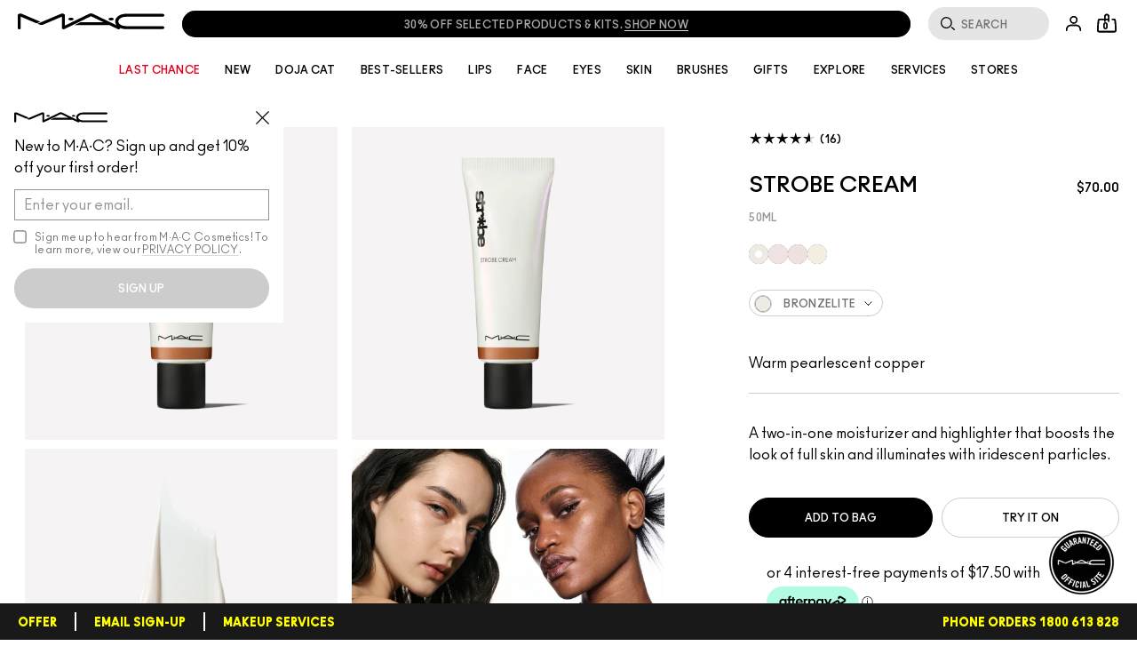

--- FILE ---
content_type: text/css
request_url: https://www.maccosmetics.com.au/sites/maccosmetics/files/css/css_jlHGYOEJ31Agv5Q_OoPSrg7ncbVfLAqL300P6n1HM3s2.css
body_size: 14094
content:
@keyframes spin{from{transform:rotate(0)}to{transform:rotate(360deg)}}@keyframes shimmer{0%{background-position:bottom right}100%{background-position:top left}}@keyframes shimmer-rtl{0%{background-position:bottom left}100%{background-position:top right}}@keyframes fade-in{0%{opacity:0}100%{opacity:1}}.responsive-font-220px{font-family:ano_regular,Helvetica,Arial,sans-serif}@media (min-width:769px){.responsive-font-220px{font-size:15.277vw}}@media (min-width:1441px){.responsive-font-220px{font-size:220px}}.responsive-font-220px .mantle-custom-text{font-size:inherit}.responsive-font-200px{font-family:ano_regular,Helvetica,Arial,sans-serif}@media (min-width:769px){.responsive-font-200px{font-size:13.888vw}}@media (min-width:1441px){.responsive-font-200px{font-size:200px}}.responsive-font-200px .mantle-custom-text{font-size:inherit}.responsive-font-175px{font-family:ano_regular,Helvetica,Arial,sans-serif}@media (min-width:769px){.responsive-font-175px{font-size:12.1527vw}}@media (min-width:1441px){.responsive-font-175px{font-size:175px}}.responsive-font-175px .mantle-custom-text{font-size:inherit}.responsive-font-140px{font-family:ano_regular,Helvetica,Arial,sans-serif}@media (min-width:769px){.responsive-font-140px{font-size:9.7222vw}}@media (min-width:1441px){.responsive-font-140px{font-size:140px}}.responsive-font-140px .mantle-custom-text{font-size:inherit}.responsive-font-132px{font-family:ano_regular,Helvetica,Arial,sans-serif}@media (min-width:769px){.responsive-font-132px{font-size:9.1666vw}}@media (min-width:1441px){.responsive-font-132px{font-size:132px}}.responsive-font-132px .mantle-custom-text{font-size:inherit}.responsive-font-120px{font-family:ano_regular,Helvetica,Arial,sans-serif}@media (min-width:769px){.responsive-font-120px{font-size:8.2vw}}@media (min-width:1441px){.responsive-font-120px{font-size:120px}}.responsive-font-120px .mantle-custom-text{font-size:inherit}.responsive-font-80px{font-family:ano_regular,Helvetica,Arial,sans-serif}@media (min-width:769px){.responsive-font-80px{font-size:5.551vw}}@media (min-width:1441px){.responsive-font-80px{font-size:80px}}.responsive-font-80px .mantle-custom-text{font-size:inherit}.responsive-font-60px{font-family:ano_regular,Helvetica,Arial,sans-serif}@media (min-width:769px){.responsive-font-60px{font-size:4.166vw}}@media (min-width:1441px){.responsive-font-60px{font-size:60px}}.responsive-font-60px .mantle-custom-text{font-size:inherit}.responsive-font-54px{font-family:ano_regular,Helvetica,Arial,sans-serif}@media (min-width:769px){.responsive-font-54px{font-size:3.75vw}}@media (min-width:1441px){.responsive-font-54px{font-size:54px}}.responsive-font-54px .mantle-custom-text{font-size:inherit}.responsive-font-50px{font-family:ano_regular,Helvetica,Arial,sans-serif}@media (min-width:769px){.responsive-font-50px{font-size:3.472vw}}@media (min-width:1441px){.responsive-font-50px{font-size:50px}}.responsive-font-50px .mantle-custom-text{font-size:inherit}.responsive-font-48px{font-family:ano_regular,Helvetica,Arial,sans-serif}@media (min-width:769px){.responsive-font-48px{font-size:3.33vw}}@media (min-width:1441px){.responsive-font-48px{font-size:48px}}.responsive-font-48px .mantle-custom-text{font-size:inherit}.responsive-font-24px{font-family:ano_regular,Helvetica,Arial,sans-serif}@media (min-width:769px){.responsive-font-24px{font-size:1.666vw}}@media (min-width:1441px){.responsive-font-24px{font-size:24px}}.responsive-font-24px .mantle-custom-text{font-size:inherit}strong{font-size:inherit;font-family:inherit}[data-text-casing=uppercase]{text-transform:uppercase}[data-text-casing=lowercase]{text-transform:lowercase}.content-block{display:block;height:100%;overflow:hidden;position:relative;width:100%;z-index:0}.content-block [data-clickable],.content-block[data-clickable]{cursor:pointer}.content-block.basic-tout__media-wrapper{height:auto}.content-block b,.content-block strong{font-weight:700}.content-block__content{display:flex;flex-direction:column;height:100%}.content-block__content-wrapper{width:100%;height:100%}.content-block__content-wrapper--positioned{position:absolute;z-index:3;top:0;left:0}.content-block__content-wrapper--positioned-stretched{position:absolute;z-index:auto;top:0;bottom:0;left:0;right:0}.content-block__content-wrapper.basic-tout__wrapper{display:flex;flex-direction:column;flex-basis:0%;flex-shrink:1;flex-grow:1}.content-block__content-wrapper.basic-tout__wrapper .content-block__line{padding-bottom:0}.content-block__content-wrapper .elc-basic-tout-content-above-block,.content-block__content-wrapper .elc-basic-tout-content-below-block{flex-basis:0%}.content-block__content-wrapper .elc-basic-tout__link .cta-cover,.content-block__content-wrapper .elc-basic-tout__link .cta-secondary{height:auto;padding:0 0 5px 0}.content-block__content-wrapper .elc-basic-tout__link .cta-cover--inverted,.content-block__content-wrapper .elc-basic-tout__link .cta-cover--inverted-with-arrow,.content-block__content-wrapper .elc-basic-tout__link .cta-secondary--inverted,.content-block__content-wrapper .elc-basic-tout__link .cta-secondary--inverted-with-arrow{padding-top:13px}.content-block__content-wrapper .elc-basic-tout__link .cta-cover--inverted span,.content-block__content-wrapper .elc-basic-tout__link .cta-cover--inverted-with-arrow span,.content-block__content-wrapper .elc-basic-tout__link .cta-secondary--inverted span,.content-block__content-wrapper .elc-basic-tout__link .cta-secondary--inverted-with-arrow span{border-bottom:1px solid white}.content-block__content-wrapper .elc-basic-tout__link .cta-cover--with-arrow,.content-block__content-wrapper .elc-basic-tout__link .cta-secondary--with-arrow{height:auto;padding:0 25px 5px 0}.content-block__content-wrapper .elc-basic-tout__link .cta-cover--inverted-with-arrow,.content-block__content-wrapper .elc-basic-tout__link .cta-secondary--inverted-with-arrow{padding-right:30px;background-position:90% 50%}.content-block__content-wrapper .elc-basic-tout__link .cta-cover--inverted{padding-top:8px}.content-block__content-wrapper .elc-basic-tout__link .cta-cover--inverted-with-arrow{padding:8px 40px 0 30px}.content-block__content-wrapper .elc-basic-tout__link .cta-primary:not(.mantle-cta--custom-textcolor):active,.content-block__content-wrapper .elc-basic-tout__link .cta-primary:not(.mantle-cta--custom-textcolor):hover,.content-block__content-wrapper .elc-basic-tout__link .cta-primary:not(.mantle-cta--custom-textcolor):visited{color:#000}.content-block__content-wrapper .elc-basic-tout__link span{padding:0}.content-block.elc-basic-tout{z-index:9}.content-block__content-below-media{padding-top:20px;height:auto}.content-block__line{display:block;padding-bottom:20px}.content-block__line h1,.content-block__line h2,.content-block__line h3,.content-block__line h4,.content-block__line h5,.content-block__line h6,.content-block__line p{margin:0;padding:0}.content-block__line--link{padding:0 12px 12px}.content-block__line--link span{padding:0 20px}.content-block__link{padding-bottom:1em}.content-block__links{display:block;min-height:1.5em;padding-bottom:12px}.content-block__links--2up>div:first-of-type{margin-bottom:20px}.content-block__picture-media-asset{width:100%;height:100%}.content-block__picture-media-asset img,.content-block__picture-media-asset picture{height:auto;max-width:100%;width:100%}.content-block.basic-tout__content,.content-block.video-tout__content{display:block}.content-block.basic-tout .content-block__line--link,.content-block.video-tout .content-block__line--link{display:inline-block}.content-block.text-align--left{text-align:left}.content-block.text-align--center{text-align:center}.content-block.text-align--right{text-align:right}.content-block .text-color--white{color:white}.content-block .text-color--black{color:black}.content-block-formatter{height:100%;display:flex;flex-direction:row;flex-wrap:wrap}.content-block-formatter__inner{width:100%}.content-block-formatter__header{height:auto}.content-block-formatter__content{height:100%}.grid--mpp__item .block-nodeblock{height:100%;width:100%}.grid--mpp__item .block-nodeblock .content{height:100%}.grid--mpp__item .block-nodeblock .node-elc-nodeblock{height:100%}.videojs-video__landing__inner{display:flex;justify-content:center}.video-paused .videojs-video__landing{display:none!important}.videojs-video--loading .videojs-video__player{display:none}.videojs-video--loading .video-play-trigger{border:unset}.videojs-video--loading .video-play-trigger:before{position:absolute;inset-block-start:-1px;inset-inline-start:-1px;content:' ';display:block;margin:0;width:100%;height:100%;border-radius:50%;border:2px solid transparent;border-color:white transparent transparent transparent;animation:spin 1.5s linear infinite}.videojs-video--loading .video-play-trigger:after{content:'';background:0 0}.video-play-trigger{cursor:pointer;width:60px;height:60px;position:absolute;display:flex;align-self:center;justify-content:center;z-index:1}.video-play-trigger:after{content:'';background:url(/sites/maccosmetics/themes/mac_base/svg-icons/src/icon--play-dark.svg) no-repeat;width:60px;height:60px;display:flex;align-self:center;background-size:100%}
.mantle-play-icon{position:relative;cursor:pointer}.mantle-play-icon::before{content:' ';display:block;background:url(/sites/all/themes/elc_base//img/icons/src/play.svg) no-repeat;background-position:center center;width:25px;height:25px;margin:0 auto;top:50%;left:50%;transform:translate(-50%,-50%);position:absolute}
@keyframes spin{from{transform:rotate(0)}to{transform:rotate(360deg)}}@keyframes shimmer{0%{background-position:bottom right}100%{background-position:top left}}@keyframes shimmer-rtl{0%{background-position:bottom left}100%{background-position:top right}}@keyframes fade-in{0%{opacity:0}100%{opacity:1}}.responsive-font-220px{font-family:ano_regular,Helvetica,Arial,sans-serif}@media (min-width:769px){.responsive-font-220px{font-size:15.277vw}}@media (min-width:1441px){.responsive-font-220px{font-size:220px}}.responsive-font-220px .mantle-custom-text{font-size:inherit}.responsive-font-200px{font-family:ano_regular,Helvetica,Arial,sans-serif}@media (min-width:769px){.responsive-font-200px{font-size:13.888vw}}@media (min-width:1441px){.responsive-font-200px{font-size:200px}}.responsive-font-200px .mantle-custom-text{font-size:inherit}.responsive-font-175px{font-family:ano_regular,Helvetica,Arial,sans-serif}@media (min-width:769px){.responsive-font-175px{font-size:12.1527vw}}@media (min-width:1441px){.responsive-font-175px{font-size:175px}}.responsive-font-175px .mantle-custom-text{font-size:inherit}.responsive-font-140px{font-family:ano_regular,Helvetica,Arial,sans-serif}@media (min-width:769px){.responsive-font-140px{font-size:9.7222vw}}@media (min-width:1441px){.responsive-font-140px{font-size:140px}}.responsive-font-140px .mantle-custom-text{font-size:inherit}.responsive-font-132px{font-family:ano_regular,Helvetica,Arial,sans-serif}@media (min-width:769px){.responsive-font-132px{font-size:9.1666vw}}@media (min-width:1441px){.responsive-font-132px{font-size:132px}}.responsive-font-132px .mantle-custom-text{font-size:inherit}.responsive-font-120px{font-family:ano_regular,Helvetica,Arial,sans-serif}@media (min-width:769px){.responsive-font-120px{font-size:8.2vw}}@media (min-width:1441px){.responsive-font-120px{font-size:120px}}.responsive-font-120px .mantle-custom-text{font-size:inherit}.responsive-font-80px{font-family:ano_regular,Helvetica,Arial,sans-serif}@media (min-width:769px){.responsive-font-80px{font-size:5.551vw}}@media (min-width:1441px){.responsive-font-80px{font-size:80px}}.responsive-font-80px .mantle-custom-text{font-size:inherit}.responsive-font-60px{font-family:ano_regular,Helvetica,Arial,sans-serif}@media (min-width:769px){.responsive-font-60px{font-size:4.166vw}}@media (min-width:1441px){.responsive-font-60px{font-size:60px}}.responsive-font-60px .mantle-custom-text{font-size:inherit}.responsive-font-54px{font-family:ano_regular,Helvetica,Arial,sans-serif}@media (min-width:769px){.responsive-font-54px{font-size:3.75vw}}@media (min-width:1441px){.responsive-font-54px{font-size:54px}}.responsive-font-54px .mantle-custom-text{font-size:inherit}.responsive-font-50px{font-family:ano_regular,Helvetica,Arial,sans-serif}@media (min-width:769px){.responsive-font-50px{font-size:3.472vw}}@media (min-width:1441px){.responsive-font-50px{font-size:50px}}.responsive-font-50px .mantle-custom-text{font-size:inherit}.responsive-font-48px{font-family:ano_regular,Helvetica,Arial,sans-serif}@media (min-width:769px){.responsive-font-48px{font-size:3.33vw}}@media (min-width:1441px){.responsive-font-48px{font-size:48px}}.responsive-font-48px .mantle-custom-text{font-size:inherit}.responsive-font-24px{font-family:ano_regular,Helvetica,Arial,sans-serif}@media (min-width:769px){.responsive-font-24px{font-size:1.666vw}}@media (min-width:1441px){.responsive-font-24px{font-size:24px}}.responsive-font-24px .mantle-custom-text{font-size:inherit}strong{font-size:inherit;font-family:inherit}[data-text-casing=uppercase]{text-transform:uppercase}[data-text-casing=lowercase]{text-transform:lowercase}.content-block-formatter .slick-slider .slick-list,.mpp-custom-override-layout .slick-slider .slick-list{margin:0 0 0 -2px;width:calc(100% + 4px)}@media (min-width:769px){.content-block-formatter .slick-slider .slick-list,.mpp-custom-override-layout .slick-slider .slick-list{margin:0 -10px 0 -10px;width:calc(100% + 20px)}}.content-block-formatter .elc-slider-view-wrapper,.elc-search-enhanced-grid-wrapper .elc-slider-view-wrapper,.elc-search-results-wrapper .elc-slider-view-wrapper,.mpp-custom-override-layout .elc-slider-view-wrapper,.sd-product-grid .elc-slider-view-wrapper{padding:0}.content-block-formatter .slick-slider:not(.content-block--slider),.elc-search-enhanced-grid-wrapper .slick-slider:not(.content-block--slider),.elc-search-results-wrapper .slick-slider:not(.content-block--slider),.mpp-custom-override-layout .slick-slider:not(.content-block--slider),.sd-product-grid .slick-slider:not(.content-block--slider){padding-top:10px;padding-bottom:40px}@media (min-width:769px){.content-block-formatter .slick-slider:not(.content-block--slider),.elc-search-enhanced-grid-wrapper .slick-slider:not(.content-block--slider),.elc-search-results-wrapper .slick-slider:not(.content-block--slider),.mpp-custom-override-layout .slick-slider:not(.content-block--slider),.sd-product-grid .slick-slider:not(.content-block--slider){padding-bottom:10px;padding-top:60px}}.content-block-formatter .slick-slider .slick-slide,.elc-search-enhanced-grid-wrapper .slick-slider .slick-slide,.elc-search-results-wrapper .slick-slider .slick-slide,.mpp-custom-override-layout .slick-slider .slick-slide,.sd-product-grid .slick-slider .slick-slide{max-width:unset}.content-block-formatter .slick-slider .slick-track,.elc-search-enhanced-grid-wrapper .slick-slider .slick-track,.elc-search-results-wrapper .slick-slider .slick-track,.mpp-custom-override-layout .slick-slider .slick-track,.sd-product-grid .slick-slider .slick-track{display:flex}.content-block-formatter .slick-slider .slick-disabled .elc-slider-arrow-left,.content-block-formatter .slick-slider .slick-disabled .elc-slider-arrow-right,.elc-search-enhanced-grid-wrapper .slick-slider .slick-disabled .elc-slider-arrow-left,.elc-search-enhanced-grid-wrapper .slick-slider .slick-disabled .elc-slider-arrow-right,.elc-search-results-wrapper .slick-slider .slick-disabled .elc-slider-arrow-left,.elc-search-results-wrapper .slick-slider .slick-disabled .elc-slider-arrow-right,.mpp-custom-override-layout .slick-slider .slick-disabled .elc-slider-arrow-left,.mpp-custom-override-layout .slick-slider .slick-disabled .elc-slider-arrow-right,.sd-product-grid .slick-slider .slick-disabled .elc-slider-arrow-left,.sd-product-grid .slick-slider .slick-disabled .elc-slider-arrow-right{opacity:.3;cursor:default}.content-block-formatter .slick-slider .slick-next,.content-block-formatter .slick-slider .slick-prev,.elc-search-enhanced-grid-wrapper .slick-slider .slick-next,.elc-search-enhanced-grid-wrapper .slick-slider .slick-prev,.elc-search-results-wrapper .slick-slider .slick-next,.elc-search-results-wrapper .slick-slider .slick-prev,.mpp-custom-override-layout .slick-slider .slick-next,.mpp-custom-override-layout .slick-slider .slick-prev,.sd-product-grid .slick-slider .slick-next,.sd-product-grid .slick-slider .slick-prev{display:none;width:48px;height:48px;position:absolute;top:10px}@media (min-width:769px){.content-block-formatter .slick-slider .slick-next,.content-block-formatter .slick-slider .slick-prev,.elc-search-enhanced-grid-wrapper .slick-slider .slick-next,.elc-search-enhanced-grid-wrapper .slick-slider .slick-prev,.elc-search-results-wrapper .slick-slider .slick-next,.elc-search-results-wrapper .slick-slider .slick-prev,.mpp-custom-override-layout .slick-slider .slick-next,.mpp-custom-override-layout .slick-slider .slick-prev,.sd-product-grid .slick-slider .slick-next,.sd-product-grid .slick-slider .slick-prev{display:block}}.content-block-formatter .slick-slider .slick-next:before,.content-block-formatter .slick-slider .slick-prev:before,.elc-search-enhanced-grid-wrapper .slick-slider .slick-next:before,.elc-search-enhanced-grid-wrapper .slick-slider .slick-prev:before,.elc-search-results-wrapper .slick-slider .slick-next:before,.elc-search-results-wrapper .slick-slider .slick-prev:before,.mpp-custom-override-layout .slick-slider .slick-next:before,.mpp-custom-override-layout .slick-slider .slick-prev:before,.sd-product-grid .slick-slider .slick-next:before,.sd-product-grid .slick-slider .slick-prev:before{content:''}.content-block-formatter .slick-slider .slick-prev,.elc-search-enhanced-grid-wrapper .slick-slider .slick-prev,.elc-search-results-wrapper .slick-slider .slick-prev,.mpp-custom-override-layout .slick-slider .slick-prev,.sd-product-grid .slick-slider .slick-prev{left:unset;right:75px;background:url(/sites/maccosmetics/themes/mac_base/svg-icons/src/icon--arrow-left-lrg--black.svg)}.content-block-formatter .slick-slider .slick-prev.elc-slider-arrow-wrapper,.elc-search-enhanced-grid-wrapper .slick-slider .slick-prev.elc-slider-arrow-wrapper,.elc-search-results-wrapper .slick-slider .slick-prev.elc-slider-arrow-wrapper,.mpp-custom-override-layout .slick-slider .slick-prev.elc-slider-arrow-wrapper,.sd-product-grid .slick-slider .slick-prev.elc-slider-arrow-wrapper{left:unset}.content-block-formatter .slick-slider .slick-next,.elc-search-enhanced-grid-wrapper .slick-slider .slick-next,.elc-search-results-wrapper .slick-slider .slick-next,.mpp-custom-override-layout .slick-slider .slick-next,.sd-product-grid .slick-slider .slick-next{right:0;background:url(/sites/maccosmetics/themes/mac_base/svg-icons/src/icon--arrow-right-lrg--black.svg)}.content-block-formatter .slick-slider .brief-product-arrows .slick-prev,.elc-search-enhanced-grid-wrapper .slick-slider .brief-product-arrows .slick-prev,.elc-search-results-wrapper .slick-slider .brief-product-arrows .slick-prev,.mpp-custom-override-layout .slick-slider .brief-product-arrows .slick-prev,.sd-product-grid .slick-slider .brief-product-arrows .slick-prev{left:0}[dir=rtl] .content-block-formatter .slick-slider .brief-product-arrows .slick-prev,[dir=rtl] .elc-search-enhanced-grid-wrapper .slick-slider .brief-product-arrows .slick-prev,[dir=rtl] .elc-search-results-wrapper .slick-slider .brief-product-arrows .slick-prev,[dir=rtl] .mpp-custom-override-layout .slick-slider .brief-product-arrows .slick-prev,[dir=rtl] .sd-product-grid .slick-slider .brief-product-arrows .slick-prev{left:unset}.content-block-formatter .slick-slider .elc-product-carousel-container .elc-slider-arrow-wrapper.slick-next,.elc-search-enhanced-grid-wrapper .slick-slider .elc-product-carousel-container .elc-slider-arrow-wrapper.slick-next,.elc-search-results-wrapper .slick-slider .elc-product-carousel-container .elc-slider-arrow-wrapper.slick-next,.mpp-custom-override-layout .slick-slider .elc-product-carousel-container .elc-slider-arrow-wrapper.slick-next,.sd-product-grid .slick-slider .elc-product-carousel-container .elc-slider-arrow-wrapper.slick-next{top:12px;right:5px}.content-block-formatter .slick-slider .elc-product-carousel-container .elc-slider-arrow-wrapper.slick-prev,.elc-search-enhanced-grid-wrapper .slick-slider .elc-product-carousel-container .elc-slider-arrow-wrapper.slick-prev,.elc-search-results-wrapper .slick-slider .elc-product-carousel-container .elc-slider-arrow-wrapper.slick-prev,.mpp-custom-override-layout .slick-slider .elc-product-carousel-container .elc-slider-arrow-wrapper.slick-prev,.sd-product-grid .slick-slider .elc-product-carousel-container .elc-slider-arrow-wrapper.slick-prev{top:12px;left:unset;right:72px}.content-block-formatter .slick-slider .elc-slider-arrow-left,.content-block-formatter .slick-slider .elc-slider-arrow-right,.elc-search-enhanced-grid-wrapper .slick-slider .elc-slider-arrow-left,.elc-search-enhanced-grid-wrapper .slick-slider .elc-slider-arrow-right,.elc-search-results-wrapper .slick-slider .elc-slider-arrow-left,.elc-search-results-wrapper .slick-slider .elc-slider-arrow-right,.mpp-custom-override-layout .slick-slider .elc-slider-arrow-left,.mpp-custom-override-layout .slick-slider .elc-slider-arrow-right,.sd-product-grid .slick-slider .elc-slider-arrow-left,.sd-product-grid .slick-slider .elc-slider-arrow-right{-webkit-mask:unset;mask:unset;width:48px;height:48px;transform:none}.content-block-formatter .slick-slider .elc-slider-arrow-left,.elc-search-enhanced-grid-wrapper .slick-slider .elc-slider-arrow-left,.elc-search-results-wrapper .slick-slider .elc-slider-arrow-left,.mpp-custom-override-layout .slick-slider .elc-slider-arrow-left,.sd-product-grid .slick-slider .elc-slider-arrow-left{background:url(/sites/maccosmetics/themes/mac_base/svg-icons/src/icon--arrow-left-lrg--black.svg)}.content-block-formatter .slick-slider .elc-slider-arrow-right,.elc-search-enhanced-grid-wrapper .slick-slider .elc-slider-arrow-right,.elc-search-results-wrapper .slick-slider .elc-slider-arrow-right,.mpp-custom-override-layout .slick-slider .elc-slider-arrow-right,.sd-product-grid .slick-slider .elc-slider-arrow-right{background:url(/sites/maccosmetics/themes/mac_base/svg-icons/src/icon--arrow-right-lrg--black.svg)}.content-block-formatter .slick-slider .elc-slider-dots-list,.content-block-formatter .slick-slider .slick-dots,.elc-search-enhanced-grid-wrapper .slick-slider .elc-slider-dots-list,.elc-search-enhanced-grid-wrapper .slick-slider .slick-dots,.elc-search-results-wrapper .slick-slider .elc-slider-dots-list,.elc-search-results-wrapper .slick-slider .slick-dots,.mpp-custom-override-layout .slick-slider .elc-slider-dots-list,.mpp-custom-override-layout .slick-slider .slick-dots,.sd-product-grid .slick-slider .elc-slider-dots-list,.sd-product-grid .slick-slider .slick-dots{position:absolute;bottom:10px;left:0;right:0;text-align:center;color:black;display:block}@media (min-width:769px){.content-block-formatter .slick-slider .elc-slider-dots-list,.content-block-formatter .slick-slider .slick-dots,.elc-search-enhanced-grid-wrapper .slick-slider .elc-slider-dots-list,.elc-search-enhanced-grid-wrapper .slick-slider .slick-dots,.elc-search-results-wrapper .slick-slider .elc-slider-dots-list,.elc-search-results-wrapper .slick-slider .slick-dots,.mpp-custom-override-layout .slick-slider .elc-slider-dots-list,.mpp-custom-override-layout .slick-slider .slick-dots,.sd-product-grid .slick-slider .elc-slider-dots-list,.sd-product-grid .slick-slider .slick-dots{display:none}}.content-block-formatter .slick-slider .elc-slider-dots-list>li,.content-block-formatter .slick-slider .slick-dots>li,.elc-search-enhanced-grid-wrapper .slick-slider .elc-slider-dots-list>li,.elc-search-enhanced-grid-wrapper .slick-slider .slick-dots>li,.elc-search-results-wrapper .slick-slider .elc-slider-dots-list>li,.elc-search-results-wrapper .slick-slider .slick-dots>li,.mpp-custom-override-layout .slick-slider .elc-slider-dots-list>li,.mpp-custom-override-layout .slick-slider .slick-dots>li,.sd-product-grid .slick-slider .elc-slider-dots-list>li,.sd-product-grid .slick-slider .slick-dots>li{display:inline-block;padding:0;height:6px;width:6px}.content-block-formatter .slick-slider .elc-slider-dots-list>li.elc-slider-dot,.content-block-formatter .slick-slider .slick-dots>li.elc-slider-dot,.elc-search-enhanced-grid-wrapper .slick-slider .elc-slider-dots-list>li.elc-slider-dot,.elc-search-enhanced-grid-wrapper .slick-slider .slick-dots>li.elc-slider-dot,.elc-search-results-wrapper .slick-slider .elc-slider-dots-list>li.elc-slider-dot,.elc-search-results-wrapper .slick-slider .slick-dots>li.elc-slider-dot,.mpp-custom-override-layout .slick-slider .elc-slider-dots-list>li.elc-slider-dot,.mpp-custom-override-layout .slick-slider .slick-dots>li.elc-slider-dot,.sd-product-grid .slick-slider .elc-slider-dots-list>li.elc-slider-dot,.sd-product-grid .slick-slider .slick-dots>li.elc-slider-dot{margin:0 2px}.content-block-formatter .slick-slider .elc-slider-dots-list>li button,.content-block-formatter .slick-slider .slick-dots>li button,.elc-search-enhanced-grid-wrapper .slick-slider .elc-slider-dots-list>li button,.elc-search-enhanced-grid-wrapper .slick-slider .slick-dots>li button,.elc-search-results-wrapper .slick-slider .elc-slider-dots-list>li button,.elc-search-results-wrapper .slick-slider .slick-dots>li button,.mpp-custom-override-layout .slick-slider .elc-slider-dots-list>li button,.mpp-custom-override-layout .slick-slider .slick-dots>li button,.sd-product-grid .slick-slider .elc-slider-dots-list>li button,.sd-product-grid .slick-slider .slick-dots>li button{cursor:default;height:6px;width:6px;padding:0}.content-block-formatter .slick-slider .elc-slider-dots-list>li button:before,.content-block-formatter .slick-slider .slick-dots>li button:before,.elc-search-enhanced-grid-wrapper .slick-slider .elc-slider-dots-list>li button:before,.elc-search-enhanced-grid-wrapper .slick-slider .slick-dots>li button:before,.elc-search-results-wrapper .slick-slider .elc-slider-dots-list>li button:before,.elc-search-results-wrapper .slick-slider .slick-dots>li button:before,.mpp-custom-override-layout .slick-slider .elc-slider-dots-list>li button:before,.mpp-custom-override-layout .slick-slider .slick-dots>li button:before,.sd-product-grid .slick-slider .elc-slider-dots-list>li button:before,.sd-product-grid .slick-slider .slick-dots>li button:before{height:6px;line-height:6px;width:6px;font-size:6px}.content-block-formatter .slick-slider .elc-slider-dots-list>li button.elc-slider-dot-button-active:before,.content-block-formatter .slick-slider .slick-dots>li button.elc-slider-dot-button-active:before,.elc-search-enhanced-grid-wrapper .slick-slider .elc-slider-dots-list>li button.elc-slider-dot-button-active:before,.elc-search-enhanced-grid-wrapper .slick-slider .slick-dots>li button.elc-slider-dot-button-active:before,.elc-search-results-wrapper .slick-slider .elc-slider-dots-list>li button.elc-slider-dot-button-active:before,.elc-search-results-wrapper .slick-slider .slick-dots>li button.elc-slider-dot-button-active:before,.mpp-custom-override-layout .slick-slider .elc-slider-dots-list>li button.elc-slider-dot-button-active:before,.mpp-custom-override-layout .slick-slider .slick-dots>li button.elc-slider-dot-button-active:before,.sd-product-grid .slick-slider .elc-slider-dots-list>li button.elc-slider-dot-button-active:before,.sd-product-grid .slick-slider .slick-dots>li button.elc-slider-dot-button-active:before{color:black;opacity:.75}.dark-theme .slick-slider .elc-slider-dots-list>li button:before,.dark-theme .slick-slider .slick-dots>li button:before{color:white}.dark-theme .slick-slider .elc-slider-dots-list>li button.elc-slider-dot-button-active:before,.dark-theme .slick-slider .slick-dots>li button.elc-slider-dot-button-active:before{opacity:.75;color:white}.dark-theme .slick-slider .slick-prev{background:url(/sites/maccosmetics/themes/mac_base/svg-icons/src/icon--arrow-left-lrg--white.svg)}.dark-theme .slick-slider .slick-next{background:url(/sites/maccosmetics/themes/mac_base/svg-icons/src/icon--arrow-right-lrg--white.svg)}.dark-theme .slick-slider .elc-slider-arrow-left{background:url(/sites/maccosmetics/themes/mac_base/svg-icons/src/icon--arrow-left-lrg--white.svg)}.dark-theme .slick-slider .elc-slider-arrow-right{background:url(/sites/maccosmetics/themes/mac_base/svg-icons/src/icon--arrow-right-lrg--white.svg)}:not(.slick-list) .mobile-items-per-row-1:not(.content-block--grid-layout):not(.content-block--flex-layout)>div:not(.slick-list){display:none}:not(.slick-list) .mobile-items-per-row-1:not(.content-block--grid-layout):not(.content-block--flex-layout)>div:not(.slick-list):nth-child(-n+1){display:flex}@media (min-width:1023px){:not(.slick-list) .desktop-items-per-row-1:not(.content-block--grid-layout):not(.content-block--flex-layout)>div:not(.slick-list){display:none}}@media (min-width:1023px){:not(.slick-slist) .desktop-items-per-row-1:not(.content-block--grid-layout):not(.content-block--flex-layout)>div:not(.slick-list):nth-child(-n+1){display:flex}}@media (min-width:1441px){:not(.slick-list) .large-items-per-row-1:not(.content-block--grid-layout):not(.content-block--flex-layout)>div:not(.slick-list){display:none}}@media (min-width:1441px){:not(.slick-slist) .large-items-per-row-1:not(.content-block--grid-layout):not(.content-block--flex-layout)>div:not(.slick-list):nth-child(-n+1){display:flex}}@media (min-width:1601px){:not(.slick-list) .extra_large-items-per-row-1:not(.content-block--grid-layout):not(.content-block--flex-layout)>div:not(.slick-list){display:none}}@media (min-width:1601px){:not(.slick-slist) .extra_large-items-per-row-1:not(.content-block--grid-layout):not(.content-block--flex-layout)>div:not(.slick-list):nth-child(-n+1){display:flex}}:not(.slick-list) .mobile-items-per-row-2:not(.content-block--grid-layout):not(.content-block--flex-layout)>div:not(.slick-list){display:none}:not(.slick-list) .mobile-items-per-row-2:not(.content-block--grid-layout):not(.content-block--flex-layout)>div:not(.slick-list):nth-child(-n+2){display:flex}@media (min-width:1023px){:not(.slick-list) .desktop-items-per-row-2:not(.content-block--grid-layout):not(.content-block--flex-layout)>div:not(.slick-list){display:none}}@media (min-width:1023px){:not(.slick-slist) .desktop-items-per-row-2:not(.content-block--grid-layout):not(.content-block--flex-layout)>div:not(.slick-list):nth-child(-n+2){display:flex}}@media (min-width:1441px){:not(.slick-list) .large-items-per-row-2:not(.content-block--grid-layout):not(.content-block--flex-layout)>div:not(.slick-list){display:none}}@media (min-width:1441px){:not(.slick-slist) .large-items-per-row-2:not(.content-block--grid-layout):not(.content-block--flex-layout)>div:not(.slick-list):nth-child(-n+2){display:flex}}@media (min-width:1601px){:not(.slick-list) .extra_large-items-per-row-2:not(.content-block--grid-layout):not(.content-block--flex-layout)>div:not(.slick-list){display:none}}@media (min-width:1601px){:not(.slick-slist) .extra_large-items-per-row-2:not(.content-block--grid-layout):not(.content-block--flex-layout)>div:not(.slick-list):nth-child(-n+2){display:flex}}:not(.slick-list) .mobile-items-per-row-3:not(.content-block--grid-layout):not(.content-block--flex-layout)>div:not(.slick-list){display:none}:not(.slick-list) .mobile-items-per-row-3:not(.content-block--grid-layout):not(.content-block--flex-layout)>div:not(.slick-list):nth-child(-n+3){display:flex}@media (min-width:1023px){:not(.slick-list) .desktop-items-per-row-3:not(.content-block--grid-layout):not(.content-block--flex-layout)>div:not(.slick-list){display:none}}@media (min-width:1023px){:not(.slick-slist) .desktop-items-per-row-3:not(.content-block--grid-layout):not(.content-block--flex-layout)>div:not(.slick-list):nth-child(-n+3){display:flex}}@media (min-width:1441px){:not(.slick-list) .large-items-per-row-3:not(.content-block--grid-layout):not(.content-block--flex-layout)>div:not(.slick-list){display:none}}@media (min-width:1441px){:not(.slick-slist) .large-items-per-row-3:not(.content-block--grid-layout):not(.content-block--flex-layout)>div:not(.slick-list):nth-child(-n+3){display:flex}}@media (min-width:1601px){:not(.slick-list) .extra_large-items-per-row-3:not(.content-block--grid-layout):not(.content-block--flex-layout)>div:not(.slick-list){display:none}}@media (min-width:1601px){:not(.slick-slist) .extra_large-items-per-row-3:not(.content-block--grid-layout):not(.content-block--flex-layout)>div:not(.slick-list):nth-child(-n+3){display:flex}}:not(.slick-list) .mobile-items-per-row-4:not(.content-block--grid-layout):not(.content-block--flex-layout)>div:not(.slick-list){display:none}:not(.slick-list) .mobile-items-per-row-4:not(.content-block--grid-layout):not(.content-block--flex-layout)>div:not(.slick-list):nth-child(-n+4){display:flex}@media (min-width:1023px){:not(.slick-list) .desktop-items-per-row-4:not(.content-block--grid-layout):not(.content-block--flex-layout)>div:not(.slick-list){display:none}}@media (min-width:1023px){:not(.slick-slist) .desktop-items-per-row-4:not(.content-block--grid-layout):not(.content-block--flex-layout)>div:not(.slick-list):nth-child(-n+4){display:flex}}@media (min-width:1441px){:not(.slick-list) .large-items-per-row-4:not(.content-block--grid-layout):not(.content-block--flex-layout)>div:not(.slick-list){display:none}}@media (min-width:1441px){:not(.slick-slist) .large-items-per-row-4:not(.content-block--grid-layout):not(.content-block--flex-layout)>div:not(.slick-list):nth-child(-n+4){display:flex}}@media (min-width:1601px){:not(.slick-list) .extra_large-items-per-row-4:not(.content-block--grid-layout):not(.content-block--flex-layout)>div:not(.slick-list){display:none}}@media (min-width:1601px){:not(.slick-slist) .extra_large-items-per-row-4:not(.content-block--grid-layout):not(.content-block--flex-layout)>div:not(.slick-list):nth-child(-n+4){display:flex}}:not(.slick-list) .mobile-items-per-row-5:not(.content-block--grid-layout):not(.content-block--flex-layout)>div:not(.slick-list){display:none}:not(.slick-list) .mobile-items-per-row-5:not(.content-block--grid-layout):not(.content-block--flex-layout)>div:not(.slick-list):nth-child(-n+5){display:flex}@media (min-width:1023px){:not(.slick-list) .desktop-items-per-row-5:not(.content-block--grid-layout):not(.content-block--flex-layout)>div:not(.slick-list){display:none}}@media (min-width:1023px){:not(.slick-slist) .desktop-items-per-row-5:not(.content-block--grid-layout):not(.content-block--flex-layout)>div:not(.slick-list):nth-child(-n+5){display:flex}}@media (min-width:1441px){:not(.slick-list) .large-items-per-row-5:not(.content-block--grid-layout):not(.content-block--flex-layout)>div:not(.slick-list){display:none}}@media (min-width:1441px){:not(.slick-slist) .large-items-per-row-5:not(.content-block--grid-layout):not(.content-block--flex-layout)>div:not(.slick-list):nth-child(-n+5){display:flex}}@media (min-width:1601px){:not(.slick-list) .extra_large-items-per-row-5:not(.content-block--grid-layout):not(.content-block--flex-layout)>div:not(.slick-list){display:none}}@media (min-width:1601px){:not(.slick-slist) .extra_large-items-per-row-5:not(.content-block--grid-layout):not(.content-block--flex-layout)>div:not(.slick-list):nth-child(-n+5){display:flex}}
@keyframes elc-shimmer{0%{background-position:bottom right}100%{background-position:top left}}@keyframes elc-shimmer-rtl{0%{background-position:bottom left}100%{background-position:top right}}@keyframes fade-in{0%{opacity:0}100%{opacity:1}}@keyframes skeleton-loading-pulse{0%{opacity:.6}50%{opacity:1}100%{opacity:.6}}.elc-product-brief-wrapper{animation:fade-in .5s ease-out forwards;opacity:0}.sd-product-grid{position:relative}.sd-product-grid [data-component=product-grid]{height:100%;width:100%;opacity:0;overflow-y:hidden;pointer-events:none;position:absolute;visibility:hidden}.sd-product-grid [data-component=product-grid].sd-mounted{animation:fade-in .25s ease-in-out forwards;height:auto;overflow-y:visible;pointer-events:all;position:relative;visibility:visible}.sd-product-grid [data-component=product-grid].sd-mounted .elc-product-carousel-slider-view,.sd-product-grid [data-component=product-grid].sd-mounted .slick-slider{width:100%}.sd-product-grid [data-component=product-grid].sd-mounted.sd-transition{position:absolute;width:100%;right:0;left:0}.sd-product-grid [data-component=product-grid].sd-mounted.sd-transition~.sd-mount-skeleton{position:relative}.sd-product-grid [data-component=product-grid].sd-mounted~.sd-mount-skeleton{position:absolute}.field-elc-mpp-content .sd-product-grid [data-component=product-grid]:not(.sd-mounted) .elc-product-images-wrapper:not(.lazyloaded){animation:elc-shimmer 1.5s 60 ease-in-out;backface-visibility:hidden;background:#f6f7f8 linear-gradient(-45deg,#f6f7f8 0,#f6f7f8 40%,#edeef1 50%,#f6f7f8 60%,#f6f7f8 100%);background-size:250% 250%;perspective:1000px;transform:rotateZ(360deg);will-change:transform}[dir=rtl] .field-elc-mpp-content .sd-product-grid [data-component=product-grid]:not(.sd-mounted) .elc-product-images-wrapper:not(.lazyloaded){animation:elc-shimmer-rtl 1.5s 60 ease-in-out;backface-visibility:hidden;background:#f6f7f8 linear-gradient(45deg,#f6f7f8 0,#f6f7f8 40%,#edeef1 50%,#f6f7f8 60%,#f6f7f8 100%);background-size:250% 250%;perspective:1000px;transform:rotateZ(360deg);will-change:transform}.field-elc-mpp-content .sd-product-grid .elc-check-visibility .elc-product-images-wrapper{animation:none}.sd-mount-skeleton{position:relative}.sd-mount-skeleton .skeleton-bar,.sd-mount-skeleton .skeleton-box{animation:elc-shimmer 1.5s 60 ease-in-out;backface-visibility:hidden;background:#f6f7f8 linear-gradient(-45deg,#f6f7f8 0,#f6f7f8 40%,#edeef1 50%,#f6f7f8 60%,#f6f7f8 100%);background-size:250% 250%;perspective:1000px;transform:rotateZ(360deg);will-change:transform}[dir=rtl] .sd-mount-skeleton .skeleton-bar,[dir=rtl] .sd-mount-skeleton .skeleton-box{animation:elc-shimmer-rtl 1.5s 60 ease-in-out;backface-visibility:hidden;background:#f6f7f8 linear-gradient(45deg,#f6f7f8 0,#f6f7f8 40%,#edeef1 50%,#f6f7f8 60%,#f6f7f8 100%);background-size:250% 250%;perspective:1000px;transform:rotateZ(360deg);will-change:transform}.sd-mount-skeleton .skeleton-box{padding-top:100%}.sd-mount-skeleton .skeleton-bar{height:30px}.sd-mount-skeleton .skeleton-bar--10{width:10%}.sd-mount-skeleton .skeleton-bar--top-10{margin-top:10px}.sd-mount-skeleton .skeleton-bar--20{width:20%}.sd-mount-skeleton .skeleton-bar--top-20{margin-top:20px}.sd-mount-skeleton .skeleton-bar--30{width:30%}.sd-mount-skeleton .skeleton-bar--top-30{margin-top:30px}.sd-mount-skeleton .skeleton-bar--40{width:40%}.sd-mount-skeleton .skeleton-bar--top-40{margin-top:40px}.sd-mount-skeleton .skeleton-bar--50{width:50%}.sd-mount-skeleton .skeleton-bar--top-50{margin-top:50px}.sd-mount-skeleton .skeleton-bar--60{width:60%}.sd-mount-skeleton .skeleton-bar--top-60{margin-top:60px}.sd-mount-skeleton .skeleton-bar--70{width:70%}.sd-mount-skeleton .skeleton-bar--top-70{margin-top:70px}.sd-mount-skeleton .skeleton-bar--80{width:80%}.sd-mount-skeleton .skeleton-bar--top-80{margin-top:80px}.sd-mount-skeleton .skeleton-bar--90{width:90%}.sd-mount-skeleton .skeleton-bar--top-90{margin-top:90px}.sd-mount-skeleton .skeleton-bar--100{width:100%}.sd-mount-skeleton .skeleton-bar--top-100{margin-top:100px}.sd-grid-skeleton{display:flex;flex-direction:column;padding:0 16px}.sd-grid-skeleton .sd-grid-skeleton-filters{display:flex;flex-direction:row-reverse;justify-content:space-between;padding:20px 16px 10px}.sd-grid-skeleton .sd-grid-skeleton-filters .skeleton-bar{height:40px;max-width:230px}.sd-grid-skeleton-items{display:grid;grid-template-columns:repeat(auto-fill,minmax(100%,1fr));grid-auto-flow:dense;gap:0;margin-top:20px;width:100%}.sd-grid-skeleton-items.skeleton-desktop-1,.sd-grid-skeleton-items.skeleton-extralargescreen-1,.sd-grid-skeleton-items.skeleton-largescreen-1,.sd-grid-skeleton-items.skeleton-mobile-1{grid-template-columns:repeat(auto-fill,minmax(100%,1fr))}.sd-grid-skeleton-items.skeleton-desktop-1.is-slider .skeleton-item,.sd-grid-skeleton-items.skeleton-extralargescreen-1.is-slider .skeleton-item,.sd-grid-skeleton-items.skeleton-largescreen-1.is-slider .skeleton-item,.sd-grid-skeleton-items.skeleton-mobile-1.is-slider .skeleton-item{display:none}.sd-grid-skeleton-items.skeleton-desktop-1.is-slider .skeleton-item:nth-of-type(-n+1),.sd-grid-skeleton-items.skeleton-extralargescreen-1.is-slider .skeleton-item:nth-of-type(-n+1),.sd-grid-skeleton-items.skeleton-largescreen-1.is-slider .skeleton-item:nth-of-type(-n+1),.sd-grid-skeleton-items.skeleton-mobile-1.is-slider .skeleton-item:nth-of-type(-n+1){display:block}.sd-grid-skeleton-items.skeleton-mobile-2{grid-template-columns:repeat(auto-fill,minmax(50%,1fr))}.sd-grid-skeleton-items.skeleton-mobile-2.is-slider .skeleton-item{display:none}.sd-grid-skeleton-items.skeleton-mobile-2.is-slider .skeleton-item:nth-of-type(-n+2){display:block}@media (min-width:768px){.sd-grid-skeleton-items.skeleton-desktop-2{grid-template-columns:repeat(auto-fill,minmax(50%,1fr))}.sd-grid-skeleton-items.skeleton-desktop-2.is-slider .skeleton-item{display:none}.sd-grid-skeleton-items.skeleton-desktop-2.is-slider .skeleton-item:nth-of-type(-n+2){display:block}}@media (min-width:1024px){.sd-grid-skeleton-items.skeleton-largescreen-2{grid-template-columns:repeat(auto-fill,minmax(50%,1fr))}.sd-grid-skeleton-items.skeleton-largescreen-2.is-slider .skeleton-item{display:none}.sd-grid-skeleton-items.skeleton-largescreen-2.is-slider .skeleton-item:nth-of-type(-n+2){display:block}}@media (min-width:1200px){.sd-grid-skeleton-items.skeleton-extralargescreen-2{grid-template-columns:repeat(auto-fill,minmax(50%,1fr))}.sd-grid-skeleton-items.skeleton-extralargescreen-2.is-slider .skeleton-item{display:none}.sd-grid-skeleton-items.skeleton-extralargescreen-2.is-slider .skeleton-item:nth-of-type(-n+2){display:block}}.sd-grid-skeleton-items.skeleton-mobile-3{grid-template-columns:repeat(auto-fill,minmax(33.33333%,1fr))}.sd-grid-skeleton-items.skeleton-mobile-3.is-slider .skeleton-item{display:none}.sd-grid-skeleton-items.skeleton-mobile-3.is-slider .skeleton-item:nth-of-type(-n+3){display:block}@media (min-width:768px){.sd-grid-skeleton-items.skeleton-desktop-3{grid-template-columns:repeat(auto-fill,minmax(33.33333%,1fr))}.sd-grid-skeleton-items.skeleton-desktop-3.is-slider .skeleton-item{display:none}.sd-grid-skeleton-items.skeleton-desktop-3.is-slider .skeleton-item:nth-of-type(-n+3){display:block}}@media (min-width:1024px){.sd-grid-skeleton-items.skeleton-largescreen-3{grid-template-columns:repeat(auto-fill,minmax(33.33333%,1fr))}.sd-grid-skeleton-items.skeleton-largescreen-3.is-slider .skeleton-item{display:none}.sd-grid-skeleton-items.skeleton-largescreen-3.is-slider .skeleton-item:nth-of-type(-n+3){display:block}}@media (min-width:1200px){.sd-grid-skeleton-items.skeleton-extralargescreen-3{grid-template-columns:repeat(auto-fill,minmax(33.33333%,1fr))}.sd-grid-skeleton-items.skeleton-extralargescreen-3.is-slider .skeleton-item{display:none}.sd-grid-skeleton-items.skeleton-extralargescreen-3.is-slider .skeleton-item:nth-of-type(-n+3){display:block}}.sd-grid-skeleton-items.skeleton-mobile-4{grid-template-columns:repeat(auto-fill,minmax(25%,1fr))}.sd-grid-skeleton-items.skeleton-mobile-4.is-slider .skeleton-item{display:none}.sd-grid-skeleton-items.skeleton-mobile-4.is-slider .skeleton-item:nth-of-type(-n+4){display:block}@media (min-width:768px){.sd-grid-skeleton-items.skeleton-desktop-4{grid-template-columns:repeat(auto-fill,minmax(25%,1fr))}.sd-grid-skeleton-items.skeleton-desktop-4.is-slider .skeleton-item{display:none}.sd-grid-skeleton-items.skeleton-desktop-4.is-slider .skeleton-item:nth-of-type(-n+4){display:block}}@media (min-width:1024px){.sd-grid-skeleton-items.skeleton-largescreen-4{grid-template-columns:repeat(auto-fill,minmax(25%,1fr))}.sd-grid-skeleton-items.skeleton-largescreen-4.is-slider .skeleton-item{display:none}.sd-grid-skeleton-items.skeleton-largescreen-4.is-slider .skeleton-item:nth-of-type(-n+4){display:block}}@media (min-width:1200px){.sd-grid-skeleton-items.skeleton-extralargescreen-4{grid-template-columns:repeat(auto-fill,minmax(25%,1fr))}.sd-grid-skeleton-items.skeleton-extralargescreen-4.is-slider .skeleton-item{display:none}.sd-grid-skeleton-items.skeleton-extralargescreen-4.is-slider .skeleton-item:nth-of-type(-n+4){display:block}}.sd-grid-skeleton-items.skeleton-mobile-5{grid-template-columns:repeat(auto-fill,minmax(20%,1fr))}.sd-grid-skeleton-items.skeleton-mobile-5.is-slider .skeleton-item{display:none}.sd-grid-skeleton-items.skeleton-mobile-5.is-slider .skeleton-item:nth-of-type(-n+5){display:block}@media (min-width:768px){.sd-grid-skeleton-items.skeleton-desktop-5{grid-template-columns:repeat(auto-fill,minmax(20%,1fr))}.sd-grid-skeleton-items.skeleton-desktop-5.is-slider .skeleton-item{display:none}.sd-grid-skeleton-items.skeleton-desktop-5.is-slider .skeleton-item:nth-of-type(-n+5){display:block}}@media (min-width:1024px){.sd-grid-skeleton-items.skeleton-largescreen-5{grid-template-columns:repeat(auto-fill,minmax(20%,1fr))}.sd-grid-skeleton-items.skeleton-largescreen-5.is-slider .skeleton-item{display:none}.sd-grid-skeleton-items.skeleton-largescreen-5.is-slider .skeleton-item:nth-of-type(-n+5){display:block}}@media (min-width:1200px){.sd-grid-skeleton-items.skeleton-extralargescreen-5{grid-template-columns:repeat(auto-fill,minmax(20%,1fr))}.sd-grid-skeleton-items.skeleton-extralargescreen-5.is-slider .skeleton-item{display:none}.sd-grid-skeleton-items.skeleton-extralargescreen-5.is-slider .skeleton-item:nth-of-type(-n+5){display:block}}.sd-grid-skeleton-items.skeleton-mobile-6{grid-template-columns:repeat(auto-fill,minmax(16.66667%,1fr))}.sd-grid-skeleton-items.skeleton-mobile-6.is-slider .skeleton-item{display:none}.sd-grid-skeleton-items.skeleton-mobile-6.is-slider .skeleton-item:nth-of-type(-n+6){display:block}@media (min-width:768px){.sd-grid-skeleton-items.skeleton-desktop-6{grid-template-columns:repeat(auto-fill,minmax(16.66667%,1fr))}.sd-grid-skeleton-items.skeleton-desktop-6.is-slider .skeleton-item{display:none}.sd-grid-skeleton-items.skeleton-desktop-6.is-slider .skeleton-item:nth-of-type(-n+6){display:block}}@media (min-width:1024px){.sd-grid-skeleton-items.skeleton-largescreen-6{grid-template-columns:repeat(auto-fill,minmax(16.66667%,1fr))}.sd-grid-skeleton-items.skeleton-largescreen-6.is-slider .skeleton-item{display:none}.sd-grid-skeleton-items.skeleton-largescreen-6.is-slider .skeleton-item:nth-of-type(-n+6){display:block}}@media (min-width:1200px){.sd-grid-skeleton-items.skeleton-extralargescreen-6{grid-template-columns:repeat(auto-fill,minmax(16.66667%,1fr))}.sd-grid-skeleton-items.skeleton-extralargescreen-6.is-slider .skeleton-item{display:none}.sd-grid-skeleton-items.skeleton-extralargescreen-6.is-slider .skeleton-item:nth-of-type(-n+6){display:block}}.sd-grid-skeleton-items.skeleton-mobile-7{grid-template-columns:repeat(auto-fill,minmax(14.28571%,1fr))}.sd-grid-skeleton-items.skeleton-mobile-7.is-slider .skeleton-item{display:none}.sd-grid-skeleton-items.skeleton-mobile-7.is-slider .skeleton-item:nth-of-type(-n+7){display:block}@media (min-width:768px){.sd-grid-skeleton-items.skeleton-desktop-7{grid-template-columns:repeat(auto-fill,minmax(14.28571%,1fr))}.sd-grid-skeleton-items.skeleton-desktop-7.is-slider .skeleton-item{display:none}.sd-grid-skeleton-items.skeleton-desktop-7.is-slider .skeleton-item:nth-of-type(-n+7){display:block}}@media (min-width:1024px){.sd-grid-skeleton-items.skeleton-largescreen-7{grid-template-columns:repeat(auto-fill,minmax(14.28571%,1fr))}.sd-grid-skeleton-items.skeleton-largescreen-7.is-slider .skeleton-item{display:none}.sd-grid-skeleton-items.skeleton-largescreen-7.is-slider .skeleton-item:nth-of-type(-n+7){display:block}}@media (min-width:1200px){.sd-grid-skeleton-items.skeleton-extralargescreen-7{grid-template-columns:repeat(auto-fill,minmax(14.28571%,1fr))}.sd-grid-skeleton-items.skeleton-extralargescreen-7.is-slider .skeleton-item{display:none}.sd-grid-skeleton-items.skeleton-extralargescreen-7.is-slider .skeleton-item:nth-of-type(-n+7){display:block}}.sd-grid-skeleton-items.skeleton-mobile-8{grid-template-columns:repeat(auto-fill,minmax(12.5%,1fr))}.sd-grid-skeleton-items.skeleton-mobile-8.is-slider .skeleton-item{display:none}.sd-grid-skeleton-items.skeleton-mobile-8.is-slider .skeleton-item:nth-of-type(-n+8){display:block}@media (min-width:768px){.sd-grid-skeleton-items.skeleton-desktop-8{grid-template-columns:repeat(auto-fill,minmax(12.5%,1fr))}.sd-grid-skeleton-items.skeleton-desktop-8.is-slider .skeleton-item{display:none}.sd-grid-skeleton-items.skeleton-desktop-8.is-slider .skeleton-item:nth-of-type(-n+8){display:block}}@media (min-width:1024px){.sd-grid-skeleton-items.skeleton-largescreen-8{grid-template-columns:repeat(auto-fill,minmax(12.5%,1fr))}.sd-grid-skeleton-items.skeleton-largescreen-8.is-slider .skeleton-item{display:none}.sd-grid-skeleton-items.skeleton-largescreen-8.is-slider .skeleton-item:nth-of-type(-n+8){display:block}}@media (min-width:1200px){.sd-grid-skeleton-items.skeleton-extralargescreen-8{grid-template-columns:repeat(auto-fill,minmax(12.5%,1fr))}.sd-grid-skeleton-items.skeleton-extralargescreen-8.is-slider .skeleton-item{display:none}.sd-grid-skeleton-items.skeleton-extralargescreen-8.is-slider .skeleton-item:nth-of-type(-n+8){display:block}}.sd-grid-skeleton .skeleton-item{width:100%;padding:16px 16px 60px;grid-column-end:span 1;grid-row-end:span 1}@media (min-width:768px){.sd-grid-skeleton .skeleton-item.is-featured{grid-column-end:span 2;grid-row-end:span 2}}.sd-grid-skeleton .skeleton-details{display:flex;flex-direction:column;justify-content:center;align-items:center}.sd-grid-skeleton .elc-product-rating-wrapper{display:flex}.sd-grid-skeleton .elc-stars-wrapper{margin:0;display:inline-block;position:relative;padding:0;user-select:none;font-size:24px;font-weight:700;height:14px}.sd-grid-skeleton .elc-stars-simplified,.sd-grid-skeleton .elc-stars-simplified-stars{display:inline-block;margin-inline-end:8px}.sd-grid-skeleton .elc-rating{display:flex;align-items:end;line-height:0}.sd-grid-skeleton .elc-rating-reviews{display:inline-block;margin:0 8px;vertical-align:middle}.sd-product-spp [data-component=product-full]{height:0;opacity:0;overflow-y:hidden;pointer-events:none;visibility:hidden}.sd-product-spp [data-component=product-full].sd-mounted{animation:fade-in .25s ease-in-out forwards;height:auto;overflow-y:visible;pointer-events:all;visibility:visible}.sd-full-skeleton{display:flex;justify-content:center}.sd-full-skeleton .skeleton-full{align-items:flex-start;display:flex;flex-direction:column;flex-wrap:wrap;width:100%}@media (min-width:768px){.sd-full-skeleton .skeleton-full{flex-direction:row}}.sd-full-skeleton .skeleton-column--image{margin:0 auto}@media (min-width:768px){.sd-full-skeleton .skeleton-column--image{padding:0 8px}}.sd-full-skeleton .skeleton-column--details{display:flex;flex-direction:column;align-items:flex-start;padding:0 8px;width:100%}@media (min-width:768px){.sd-full-skeleton .skeleton-column--details{width:40%}}.sd-full-skeleton .skeleton-image-wrapper{margin:0 auto}.sd-full-skeleton .skeleton-image-wrapper .elc-img{filter:blur(5px);height:auto}.sd-product-spp__product-full{position:relative}.sd-product-spp__product-full [data-component=product-full]{height:100%;width:100%;opacity:0;overflow-y:hidden;pointer-events:none;position:absolute;visibility:hidden}.sd-product-spp__product-full [data-component=product-full].sd-mounted{animation:fade-in .25s ease-in-out forwards;height:auto;overflow-y:visible;pointer-events:all;position:relative;visibility:visible}.sd-product-spp__product-full [data-component=product-full].sd-mounted .elc-product-carousel-slider-view,.sd-product-spp__product-full [data-component=product-full].sd-mounted .slick-slider{width:100%}.sd-product-spp__product-full [data-component=product-full].sd-mounted.sd-transition{position:absolute;width:100%;right:0;left:0}.sd-product-spp__product-full [data-component=product-full].sd-mounted.sd-transition~.sd-mount-skeleton{position:relative}.sd-product-spp__product-full [data-component=product-full].sd-mounted~.sd-mount-skeleton{position:absolute}
@keyframes spin{from{transform:rotate(0)}to{transform:rotate(360deg)}}@keyframes shimmer{0%{background-position:bottom right}100%{background-position:top left}}@keyframes shimmer-rtl{0%{background-position:bottom left}100%{background-position:top right}}@keyframes fade-in{0%{opacity:0}100%{opacity:1}}.responsive-font-220px{font-family:ano_regular,Helvetica,Arial,sans-serif}@media (min-width:769px){.responsive-font-220px{font-size:15.277vw}}@media (min-width:1441px){.responsive-font-220px{font-size:220px}}.responsive-font-220px .mantle-custom-text{font-size:inherit}.responsive-font-200px{font-family:ano_regular,Helvetica,Arial,sans-serif}@media (min-width:769px){.responsive-font-200px{font-size:13.888vw}}@media (min-width:1441px){.responsive-font-200px{font-size:200px}}.responsive-font-200px .mantle-custom-text{font-size:inherit}.responsive-font-175px{font-family:ano_regular,Helvetica,Arial,sans-serif}@media (min-width:769px){.responsive-font-175px{font-size:12.1527vw}}@media (min-width:1441px){.responsive-font-175px{font-size:175px}}.responsive-font-175px .mantle-custom-text{font-size:inherit}.responsive-font-140px{font-family:ano_regular,Helvetica,Arial,sans-serif}@media (min-width:769px){.responsive-font-140px{font-size:9.7222vw}}@media (min-width:1441px){.responsive-font-140px{font-size:140px}}.responsive-font-140px .mantle-custom-text{font-size:inherit}.responsive-font-132px{font-family:ano_regular,Helvetica,Arial,sans-serif}@media (min-width:769px){.responsive-font-132px{font-size:9.1666vw}}@media (min-width:1441px){.responsive-font-132px{font-size:132px}}.responsive-font-132px .mantle-custom-text{font-size:inherit}.responsive-font-120px{font-family:ano_regular,Helvetica,Arial,sans-serif}@media (min-width:769px){.responsive-font-120px{font-size:8.2vw}}@media (min-width:1441px){.responsive-font-120px{font-size:120px}}.responsive-font-120px .mantle-custom-text{font-size:inherit}.responsive-font-80px{font-family:ano_regular,Helvetica,Arial,sans-serif}@media (min-width:769px){.responsive-font-80px{font-size:5.551vw}}@media (min-width:1441px){.responsive-font-80px{font-size:80px}}.responsive-font-80px .mantle-custom-text{font-size:inherit}.responsive-font-60px{font-family:ano_regular,Helvetica,Arial,sans-serif}@media (min-width:769px){.responsive-font-60px{font-size:4.166vw}}@media (min-width:1441px){.responsive-font-60px{font-size:60px}}.responsive-font-60px .mantle-custom-text{font-size:inherit}.responsive-font-54px{font-family:ano_regular,Helvetica,Arial,sans-serif}@media (min-width:769px){.responsive-font-54px{font-size:3.75vw}}@media (min-width:1441px){.responsive-font-54px{font-size:54px}}.responsive-font-54px .mantle-custom-text{font-size:inherit}.responsive-font-50px{font-family:ano_regular,Helvetica,Arial,sans-serif}@media (min-width:769px){.responsive-font-50px{font-size:3.472vw}}@media (min-width:1441px){.responsive-font-50px{font-size:50px}}.responsive-font-50px .mantle-custom-text{font-size:inherit}.responsive-font-48px{font-family:ano_regular,Helvetica,Arial,sans-serif}@media (min-width:769px){.responsive-font-48px{font-size:3.33vw}}@media (min-width:1441px){.responsive-font-48px{font-size:48px}}.responsive-font-48px .mantle-custom-text{font-size:inherit}.responsive-font-24px{font-family:ano_regular,Helvetica,Arial,sans-serif}@media (min-width:769px){.responsive-font-24px{font-size:1.666vw}}@media (min-width:1441px){.responsive-font-24px{font-size:24px}}.responsive-font-24px .mantle-custom-text{font-size:inherit}strong{font-size:inherit;font-family:inherit}[data-text-casing=uppercase]{text-transform:uppercase}[data-text-casing=lowercase]{text-transform:lowercase}.sd-grid-formatter .breadcrumbs{background:0 0;max-width:1440px;margin:0 auto}.sd-grid-formatter .breadcrumbs__level{padding-left:2px}.sd-grid-formatter .breadcrumbs__level a{border-bottom:none;pointer-events:none}.sd-grid-formatter .breadcrumbs__level a[href]:not([href='']){pointer-events:inherit}.sd-grid-formatter .breadcrumbs__level:first-child{padding-left:0}.sd-grid-formatter .breadcrumbs__level:first-child:before{content:'';display:none}.sd-grid-formatter .breadcrumbs__level:before{content:'';background:url(/sites/maccosmetics/themes/mac_base/svg-icons/src/icon--chevron-up.svg);transform:rotate(90deg);width:10px;height:9px;background-size:cover;background-repeat:no-repeat;display:inline-block}[dir=rtl] .sd-grid-formatter .breadcrumbs__level:before{background:url(/sites/maccosmetics/themes/mac_base/svg-icons/src/icon--chevron-down.svg)}.elc-search-enhanced-grid-wrapper,.elc-search-results-wrapper,.sd-product-grid{max-width:1440px;margin:0 auto;padding:0 15px;position:relative}.elc-search-enhanced-grid-wrapper .elc-grid-item-product,.elc-search-results-wrapper .elc-grid-item-product,.sd-product-grid .elc-grid-item-product{position:relative}.elc-search-enhanced-grid-wrapper .elc-grid-item-tout .elc-basic-tout__link,.elc-search-results-wrapper .elc-grid-item-tout .elc-basic-tout__link,.sd-product-grid .elc-grid-item-tout .elc-basic-tout__link{padding:0 0 12px}.elc-search-enhanced-grid-wrapper .elc-product-tout-wrapper .elc-spinner-container,.elc-search-results-wrapper .elc-product-tout-wrapper .elc-spinner-container,.sd-product-grid .elc-product-tout-wrapper .elc-spinner-container{aspect-ratio:9/16}.elc-search-enhanced-grid-wrapper .elc-grid-container,.elc-search-results-wrapper .elc-grid-container,.sd-product-grid .elc-grid-container{margin:0}.elc-search-enhanced-grid-wrapper .elc-sticky-container,.elc-search-results-wrapper .elc-sticky-container,.sd-product-grid .elc-sticky-container{z-index:3}.elc-search-enhanced-grid-wrapper .elc-product-grid--header,.elc-search-results-wrapper .elc-product-grid--header,.sd-product-grid .elc-product-grid--header{flex-direction:column;padding:0}.elc-search-enhanced-grid-wrapper .elc-product-grid-wrapper,.elc-search-results-wrapper .elc-product-grid-wrapper,.sd-product-grid .elc-product-grid-wrapper{margin:0 0 20px}.elc-search-enhanced-grid-wrapper .elc-product-brief-view,.elc-search-results-wrapper .elc-product-brief-view,.sd-product-grid .elc-product-brief-view{width:calc(100% + 16px);margin-left:-8px}.filters-applied .elc-search-enhanced-grid-wrapper .elc-product-brief-view,.filters-applied .elc-search-results-wrapper .elc-product-brief-view,.filters-applied .sd-product-grid .elc-product-brief-view{margin-top:10px}.elc-search-enhanced-grid-wrapper .elc-sort-wrapper,.elc-search-results-wrapper .elc-sort-wrapper,.sd-product-grid .elc-sort-wrapper{align-self:flex-end;width:auto}.elc-search-enhanced-grid-wrapper .elc-sort-wrapper label,.elc-search-results-wrapper .elc-sort-wrapper label,.sd-product-grid .elc-sort-wrapper label{display:flex}.elc-search-enhanced-grid-wrapper .elc-sort-wrapper label:after,.elc-search-results-wrapper .elc-sort-wrapper label:after,.sd-product-grid .elc-sort-wrapper label:after{content:'';background:url(/sites/maccosmetics/themes/mac_base/svg-icons/src/icon--chevron-down.svg);background-size:contain;background-repeat:no-repeat;width:15px;height:12px;position:absolute;right:10px;top:17px}.elc-search-enhanced-grid-wrapper .elc-sort-wrapper select,.elc-search-results-wrapper .elc-sort-wrapper select,.sd-product-grid .elc-sort-wrapper select{font-family:ano-bold_regular,Helvetica,Arial,sans-serif;font-size:12px;font-style:normal;font-weight:700;letter-spacing:.30000001192092896px;line-height:1.16667;text-decoration:none;color:black;height:45px;background:unset;border:1px solid #ccc;border-radius:100px}.elc-search-enhanced-grid-wrapper .elc-size-picker-container,.elc-search-results-wrapper .elc-size-picker-container,.sd-product-grid .elc-size-picker-container{z-index:11;margin-block:8px 20px}.elc-search-enhanced-grid-wrapper .elc-dropdown,.elc-search-results-wrapper .elc-dropdown,.sd-product-grid .elc-dropdown{border-radius:100px}.elc-search-enhanced-grid-wrapper .elc-dropdown.elc-size-picker-dropdown,.elc-search-results-wrapper .elc-dropdown.elc-size-picker-dropdown,.sd-product-grid .elc-dropdown.elc-size-picker-dropdown{background:white}.elc-search-enhanced-grid-wrapper .elc-dropdown-wrapper,.elc-search-results-wrapper .elc-dropdown-wrapper,.sd-product-grid .elc-dropdown-wrapper{border:1px solid #ccc;border-radius:100px}.elc-search-enhanced-grid-wrapper .elc-dropdown-wrapper .elc-dropdown-input-wrapper,.elc-search-enhanced-grid-wrapper .elc-dropdown-wrapper .elc-dropdown-wrapper,.elc-search-results-wrapper .elc-dropdown-wrapper .elc-dropdown-input-wrapper,.elc-search-results-wrapper .elc-dropdown-wrapper .elc-dropdown-wrapper,.sd-product-grid .elc-dropdown-wrapper .elc-dropdown-input-wrapper,.sd-product-grid .elc-dropdown-wrapper .elc-dropdown-wrapper{border:none}.elc-search-enhanced-grid-wrapper .elc-dropdown-wrapper .elc-dropdown-arrow-icon,.elc-search-results-wrapper .elc-dropdown-wrapper .elc-dropdown-arrow-icon,.sd-product-grid .elc-dropdown-wrapper .elc-dropdown-arrow-icon{-webkit-mask-image:url(/sites/maccosmetics/themes/mac_base/svg-icons/src/icon--chevron-down.svg);mask-image:url(/sites/maccosmetics/themes/mac_base/svg-icons/src/icon--chevron-down.svg);width:15px;height:15px}.elc-search-enhanced-grid-wrapper .elc-dropdown-readonly-input,.elc-search-results-wrapper .elc-dropdown-readonly-input,.sd-product-grid .elc-dropdown-readonly-input{font-family:ano-bold_regular,Helvetica,Arial,sans-serif;font-size:12px;font-style:normal;font-weight:700;letter-spacing:.30000001192092896px;line-height:1.16667;text-transform:uppercase;padding-right:0}.sd-grid-formatter .elc-search-enhanced-grid-wrapper .elc-dropdown-arrow,.sd-grid-formatter .elc-search-results-wrapper .elc-dropdown-arrow,.sd-grid-formatter .sd-product-grid .elc-dropdown-arrow{border:none}.elc-search-enhanced-grid-wrapper .elc-dropdown-options-list,.elc-search-results-wrapper .elc-dropdown-options-list,.sd-product-grid .elc-dropdown-options-list{border:1px solid #ccc;border-radius:20px;margin-top:5px;left:unset;min-width:calc(100% + 10px)}.elc-search-enhanced-grid-wrapper .elc-dropdown-options,.elc-search-results-wrapper .elc-dropdown-options,.sd-product-grid .elc-dropdown-options{z-index:10}.elc-search-enhanced-grid-wrapper .elc-dropdown-option,.elc-search-results-wrapper .elc-dropdown-option,.sd-product-grid .elc-dropdown-option{font-family:ano_regular,Helvetica,Arial,sans-serif;font-size:16px;font-style:normal;font-weight:400;letter-spacing:0;line-height:1.5;position:relative;padding:10px 10px 10px 25px;white-space:nowrap}.elc-search-enhanced-grid-wrapper .elc-dropdown-option:before,.elc-search-results-wrapper .elc-dropdown-option:before,.sd-product-grid .elc-dropdown-option:before{content:' ';width:9px;height:9px;border:1px solid black;border-radius:5px;display:flex;position:absolute;top:17px;left:7px}.elc-search-enhanced-grid-wrapper .elc-dropdown-option.active:after,.elc-search-results-wrapper .elc-dropdown-option.active:after,.sd-product-grid .elc-dropdown-option.active:after{content:' ';width:5px;height:5px;background:black;border-radius:3px;display:flex;position:absolute;top:20px;left:10px}.elc-search-enhanced-grid-wrapper .elc-dropdown.elc-product-sorting-dropdown .elc-dropdown-option:first-child,.elc-search-results-wrapper .elc-dropdown.elc-product-sorting-dropdown .elc-dropdown-option:first-child,.sd-product-grid .elc-dropdown.elc-product-sorting-dropdown .elc-dropdown-option:first-child{display:none}.elc-search-enhanced-grid-wrapper .elc-product-cta-wrapper .elc-custom-cta,.elc-search-enhanced-grid-wrapper .elc-product-cta-wrapper .elc-product-cta,.elc-search-results-wrapper .elc-product-cta-wrapper .elc-custom-cta,.elc-search-results-wrapper .elc-product-cta-wrapper .elc-product-cta,.sd-product-grid .elc-product-cta-wrapper .elc-custom-cta,.sd-product-grid .elc-product-cta-wrapper .elc-product-cta{width:auto}.elc-search-enhanced-grid-wrapper .elc-product-grid-header,.elc-search-results-wrapper .elc-product-grid-header,.sd-product-grid .elc-product-grid-header{margin:0 0 5px -3px;font-size:40px;letter-spacing:0;font-family:ano-bold_regular,Helvetica,Arial,sans-serif;font-weight:700;line-height:1;text-transform:uppercase}@media (min-width:769px){.elc-search-enhanced-grid-wrapper .elc-product-grid-header,.elc-search-results-wrapper .elc-product-grid-header,.sd-product-grid .elc-product-grid-header{margin:0 0 10px -3px;font-size:52px}}.elc-search-enhanced-grid-wrapper .elc-product-grid-subheader,.elc-search-results-wrapper .elc-product-grid-subheader,.sd-product-grid .elc-product-grid-subheader{font-family:ano_regular,Helvetica,Arial,sans-serif;font-size:16px;font-style:normal;font-weight:400;letter-spacing:0}.sd-grid-formatter .basic-responsive-v1 p{font-family:ano_regular,Helvetica,Arial,sans-serif;font-size:16px;font-style:normal;font-weight:400;letter-spacing:0;line-height:1.5;font-size:15px}.sd-transition{padding-inline:15px}.sd-grid-skeleton{padding:0}.sd-grid-skeleton .skeleton-cta{cursor:progress}.sd-grid-skeleton .sd-grid-skeleton-filters{padding:0 8px}.sd-grid-skeleton .sd-grid-skeleton-filters .skeleton-bar{border-radius:100px}.sd-grid-skeleton .skeleton-shades-grid{display:flex;justify-content:center}.sd-grid-skeleton .skeleton-shade{width:30px;margin-inline:4px;height:30px;border-radius:50%}@media (min-width:769px){.sd-grid-skeleton .skeleton-shade{margin-inline:0}}.sd-grid-skeleton .skeleton-bar-slider--arrows{display:none}.sd-grid-skeleton .skeleton-bar-slider--arrows.is-slider{align-self:end;height:48px}@media (min-width:769px){.sd-grid-skeleton .skeleton-bar-slider--arrows.is-slider{display:flex}}.sd-grid-skeleton .skeleton-bar-slider--dots{display:none}.sd-grid-skeleton .skeleton-bar-slider--dots.is-slider{display:flex;align-self:center;height:18px;margin-block-end:20px}@media (min-width:769px){.sd-grid-skeleton .skeleton-bar-slider--dots.is-slider{display:none}}.sd-grid-skeleton .elc-great-to-know-container{width:100%}.sd-grid-skeleton .elc-product-prices-clickable-wrapper{width:100px}.sd-grid-skeleton .sd-grid-skeleton-items{margin-top:0}.sd-grid-skeleton .sd-grid-skeleton-items .skeleton-item{width:auto;height:auto;margin:8px}.sd-grid-skeleton .sd-grid-skeleton-items.is-slider .skeleton-item{margin-inline:0 4px}.sd-grid-skeleton .sd-grid-skeleton-items.is-slider .skeleton-item.elc-grid-item-product.elc-product-brief{display:flex}@media (min-width:769px){.sd-grid-skeleton .sd-grid-skeleton-items.is-slider .skeleton-item{margin-inline:4px}}.sd-grid-skeleton .sd-grid-skeleton-items.is-slider .skeleton-item.elc-grid-item-tout{margin-inline-end:20px;aspect-ratio:9/16}@media (min-width:769px){.sd-grid-skeleton .sd-grid-skeleton-items.is-slider .skeleton-item.elc-grid-item-tout{margin-inline-end:4px}}
@keyframes spin{from{transform:rotate(0)}to{transform:rotate(360deg)}}@keyframes shimmer{0%{background-position:bottom right}100%{background-position:top left}}@keyframes shimmer-rtl{0%{background-position:bottom left}100%{background-position:top right}}@keyframes fade-in{0%{opacity:0}100%{opacity:1}}.responsive-font-220px{font-family:ano_regular,Helvetica,Arial,sans-serif}@media (min-width:769px){.responsive-font-220px{font-size:15.277vw}}@media (min-width:1441px){.responsive-font-220px{font-size:220px}}.responsive-font-220px .mantle-custom-text{font-size:inherit}.responsive-font-200px{font-family:ano_regular,Helvetica,Arial,sans-serif}@media (min-width:769px){.responsive-font-200px{font-size:13.888vw}}@media (min-width:1441px){.responsive-font-200px{font-size:200px}}.responsive-font-200px .mantle-custom-text{font-size:inherit}.responsive-font-175px{font-family:ano_regular,Helvetica,Arial,sans-serif}@media (min-width:769px){.responsive-font-175px{font-size:12.1527vw}}@media (min-width:1441px){.responsive-font-175px{font-size:175px}}.responsive-font-175px .mantle-custom-text{font-size:inherit}.responsive-font-140px{font-family:ano_regular,Helvetica,Arial,sans-serif}@media (min-width:769px){.responsive-font-140px{font-size:9.7222vw}}@media (min-width:1441px){.responsive-font-140px{font-size:140px}}.responsive-font-140px .mantle-custom-text{font-size:inherit}.responsive-font-132px{font-family:ano_regular,Helvetica,Arial,sans-serif}@media (min-width:769px){.responsive-font-132px{font-size:9.1666vw}}@media (min-width:1441px){.responsive-font-132px{font-size:132px}}.responsive-font-132px .mantle-custom-text{font-size:inherit}.responsive-font-120px{font-family:ano_regular,Helvetica,Arial,sans-serif}@media (min-width:769px){.responsive-font-120px{font-size:8.2vw}}@media (min-width:1441px){.responsive-font-120px{font-size:120px}}.responsive-font-120px .mantle-custom-text{font-size:inherit}.responsive-font-80px{font-family:ano_regular,Helvetica,Arial,sans-serif}@media (min-width:769px){.responsive-font-80px{font-size:5.551vw}}@media (min-width:1441px){.responsive-font-80px{font-size:80px}}.responsive-font-80px .mantle-custom-text{font-size:inherit}.responsive-font-60px{font-family:ano_regular,Helvetica,Arial,sans-serif}@media (min-width:769px){.responsive-font-60px{font-size:4.166vw}}@media (min-width:1441px){.responsive-font-60px{font-size:60px}}.responsive-font-60px .mantle-custom-text{font-size:inherit}.responsive-font-54px{font-family:ano_regular,Helvetica,Arial,sans-serif}@media (min-width:769px){.responsive-font-54px{font-size:3.75vw}}@media (min-width:1441px){.responsive-font-54px{font-size:54px}}.responsive-font-54px .mantle-custom-text{font-size:inherit}.responsive-font-50px{font-family:ano_regular,Helvetica,Arial,sans-serif}@media (min-width:769px){.responsive-font-50px{font-size:3.472vw}}@media (min-width:1441px){.responsive-font-50px{font-size:50px}}.responsive-font-50px .mantle-custom-text{font-size:inherit}.responsive-font-48px{font-family:ano_regular,Helvetica,Arial,sans-serif}@media (min-width:769px){.responsive-font-48px{font-size:3.33vw}}@media (min-width:1441px){.responsive-font-48px{font-size:48px}}.responsive-font-48px .mantle-custom-text{font-size:inherit}.responsive-font-24px{font-family:ano_regular,Helvetica,Arial,sans-serif}@media (min-width:769px){.responsive-font-24px{font-size:1.666vw}}@media (min-width:1441px){.responsive-font-24px{font-size:24px}}.responsive-font-24px .mantle-custom-text{font-size:inherit}strong{font-size:inherit;font-family:inherit}[data-text-casing=uppercase]{text-transform:uppercase}[data-text-casing=lowercase]{text-transform:lowercase}.elc-product-brief{height:100%;display:flex;flex-direction:column;background:#f9f9f9;padding:14px 20px}@media (min-width:641px){.elc-product-brief{padding:22px 20px}}.elc-product-brief .elc-size-picker-container.multiple-sizes .elc-dropdown{margin:0}.elc-product-brief .elc-size-picker-container.multiple-sizes .elc-dropdown-wrapper{width:auto;margin:0 auto;padding-left:10px;background-color:white}.elc-product-brief .elc-size-picker-container.multiple-sizes .elc-dropdown-input-wrapper .elc-price-and-size{width:100%;flex-direction:row;justify-content:flex-end}.elc-product-brief .elc-size-picker-container.multiple-sizes~.elc-product-prices-clickable-wrapper{display:none}.elc-product-brief .elc-size-picker-wrapper{margin:0 auto;width:auto;display:flex}.elc-product-brief .elc-size-picker-wrapper .elc-select-a-size{display:none}.elc-product-brief .elc-size-picker-wrapper .elc-formatted-price,.elc-product-brief .elc-size-picker-wrapper .elc-size{font-family:ano_regular,Helvetica,Arial,sans-serif;font-size:16px;font-style:normal;font-weight:400;letter-spacing:0;line-height:1.5;color:black}.elc-product-brief .elc-size-picker-wrapper .elc-formatted-price{text-transform:uppercase}.elc-product-brief .elc-size-picker-wrapper .elc-size{white-space:nowrap}.elc-product-brief .elc-size-picker-wrapper .elc-formatted-price{margin-right:10px}.elc-product-brief .elc-main-content-section{display:flex;flex-direction:column}.elc-product-brief .elc-footer-content-section{display:flex;justify-content:space-around;flex-wrap:wrap}.elc-product-brief a,.elc-product-brief a:visited{border:0}.elc-product-brief .elc-product-display-name-wrapper{z-index:2}.elc-product-brief .elc-product-display-name-wrapper h1,.elc-product-brief .elc-product-display-name-wrapper h2{font-family:ano-bold_regular,Helvetica,Arial,sans-serif;font-size:14px;font-style:normal;font-weight:700;letter-spacing:0;line-height:1.14286;font-family:ano-bold_regular,Helvetica,Arial,sans-serif;width:100%;max-width:314px;margin:auto;text-align:center;text-transform:uppercase}@media (min-width:641px){.elc-product-brief .elc-product-display-name-wrapper h1,.elc-product-brief .elc-product-display-name-wrapper h2{min-height:40px}}.elc-product-brief .elc-product-sub-display-name{text-align:center}.elc-product-brief .elc-product-prices-clickable-wrapper,.elc-product-brief .elc-product-prices-wrapper{display:flex;margin:0 auto 6px;flex-wrap:wrap;justify-content:center}.elc-product-brief .elc-product-price-row-wrapper{display:flex;margin:0}.elc-product-brief .elc-product-price-row-wrapper .elc-price-formatted-wrapper~.elc-price-formatted-wrapper{margin-left:10px}.elc-product-brief .elc-product-price-per-unit-row-wrapper{width:100%}.elc-product-brief .elc-product-price-per-unit{margin:0;text-align:center}.elc-product-brief .elc-product-original-price,.elc-product-brief .elc-product-price{font-family:ano_regular,Helvetica,Arial,sans-serif;font-size:16px;line-height:18px;margin:0}.elc-product-brief .elc-product-installments-price-label{margin:0 auto 6px}.elc-product-brief .elc-product-image-badge-wrapper{border:0;display:flex;width:calc(100% + 40px);position:relative;margin-left:-20px;z-index:1}.elc-product-brief .elc-product-images-wrapper{position:relative;width:100%}.elc-product-brief .elc-product-images-wrapper img{height:auto;display:block}@media (min-width:769px){.elc-product-brief .elc-product-images-wrapper img{height:100%}}.elc-product-brief .elc-product-badge{font-family:ano-bold_regular,Helvetica,Arial,sans-serif;font-size:12px;line-height:14.4px;position:absolute;right:20px;padding:2px 5px;background:white;border-radius:25px;border:1px solid #ccc}.elc-product-brief .elc-product-shade-name-wrapper{font-family:ano-bold_regular,Helvetica,Arial,sans-serif;font-size:14px;font-style:normal;font-weight:700;letter-spacing:0;line-height:1.14286;text-align:center;margin:10px 0}.elc-product-brief .elc-product-cta-wrapper,.elc-product-brief .elc-product-full-cta-wrapper{margin-top:0;width:unset;position:inherit;box-shadow:unset;background:unset}.elc-product-brief .elc-product-cta-wrapper .elc-add-to-bag-button,.elc-product-brief .elc-product-cta-wrapper .elc-add-to-collection-button,.elc-product-brief .elc-product-cta-wrapper .elc-preorder-button,.elc-product-brief .elc-product-cta-wrapper .elc-product-notify-me-button,.elc-product-brief .elc-product-cta-wrapper .elc-shop-now-button,.elc-product-brief .elc-product-full-cta-wrapper .elc-add-to-bag-button,.elc-product-brief .elc-product-full-cta-wrapper .elc-add-to-collection-button,.elc-product-brief .elc-product-full-cta-wrapper .elc-preorder-button,.elc-product-brief .elc-product-full-cta-wrapper .elc-product-notify-me-button,.elc-product-brief .elc-product-full-cta-wrapper .elc-shop-now-button{font-family:ano-bold_regular,Helvetica,Arial,sans-serif;font-size:12px;font-style:normal;font-weight:700;letter-spacing:.30000001192092896px;line-height:1.16667;width:auto;border-radius:50px;padding:0 20px;line-height:14px;height:45px}.elc-product-brief .elc-product-cta-wrapper .coming-soon button,.elc-product-brief .elc-product-cta-wrapper .sold-out button,.elc-product-brief .elc-product-full-cta-wrapper .coming-soon button,.elc-product-brief .elc-product-full-cta-wrapper .sold-out button{background-color:white;cursor:default}.elc-product-brief .elc-product-cta-wrapper .elc-preorder-button,.elc-product-brief .elc-product-full-cta-wrapper .elc-preorder-button{background-color:white;cursor:default}.elc-product-brief .elc-product-rating-wrapper{justify-content:flex-start}.elc-product-brief .elc-product-rating-wrapper .elc-rating{margin:0}.elc-product-brief .elc-product-rating-wrapper .elc-average-rating-text{display:none}.elc-product-brief .elc-product-rating-wrapper .elc-stars-wrapper{width:70px}.elc-product-brief .elc-product-rating-wrapper .elc-rating-reviews{font-family:ano_regular,Helvetica,Arial,sans-serif;font-size:12px;font-style:normal;font-weight:400;letter-spacing:.30000001192092896px;line-height:1.16667;padding-top:5px}.elc-product-brief .elc-rating-component{margin:-3px 0 0}@media (min-width:769px){.elc-product-brief .elc-rating-component{margin:0}}.elc-product-brief .elc-selected-size-space-row{display:none}.elc-product-brief .elc-product-great-to-know-wrapper,.elc-product-brief h2.elc-product-short-description-wrapper{font-family:ano_regular,Helvetica,Arial,sans-serif;font-size:16px;font-style:normal;font-weight:400;letter-spacing:0;line-height:1.5;color:black;max-width:380px;width:100%;text-align:center;text-transform:none;margin:0 auto}.elc-product-brief .elc-add-to-bag-sku-inventory-status-message-message{font-family:ano_regular,Helvetica,Arial,sans-serif;font-size:12px;font-style:normal;font-weight:400;letter-spacing:.30000001192092896px;line-height:1.16667}.elc-product-brief .elc-single-shade-wrapper{padding:0;flex-direction:column}.elc-product-brief .elc-single-shade-wrapper .elc-subtitle--3{font-family:ano_regular,Helvetica,Arial,sans-serif;font-size:12px;font-style:normal;font-weight:400;letter-spacing:.30000001192092896px;line-height:1.16667;font-size:14px;text-transform:uppercase;font-family:ano-bold_regular,Helvetica,Arial,sans-serif;color:#737373}.elc-product-brief .elc-single-shade-wrapper .elc-shade-icon{width:30px;height:30px;margin-bottom:8px}.elc-product-brief .elc-great-to-know-container{margin-block-end:12px}.elc-product-brief .elc-shade-swatches-wrapper{margin:0 auto 5px}.elc-product-brief .elc-shade-swatches-wrapper .slick-slider{margin:0;height:100%;padding:0}.elc-product-brief .elc-shade-swatches-wrapper .slick-slider .slick-slide{width:30px;height:30px;margin:0}.elc-product-brief .elc-shade-swatches-wrapper .slick-slider .slick-list{width:224px;height:100%;margin-left:4px}@media (min-width:641px){.elc-product-brief .elc-shade-swatches-wrapper .slick-slider .slick-list{width:180px}}.elc-product-brief .elc-shade-swatches-wrapper .slick-slider .slick-next,.elc-product-brief .elc-shade-swatches-wrapper .slick-slider .slick-prev{display:block;top:0;margin-block-start:4px;width:46px;height:30px;background:unset}@media (min-width:641px){.elc-product-brief .elc-shade-swatches-wrapper .slick-slider .slick-next,.elc-product-brief .elc-shade-swatches-wrapper .slick-slider .slick-prev{top:0;margin-block-start:3px;width:54px;height:34px}}.elc-product-brief .elc-shade-swatches-wrapper .slick-slider .slick-next:before,.elc-product-brief .elc-shade-swatches-wrapper .slick-slider .slick-prev:before{content:'';display:none}.elc-product-brief .elc-shade-swatches-wrapper .slick-slider .slick-next .elc-icon,.elc-product-brief .elc-shade-swatches-wrapper .slick-slider .slick-prev .elc-icon{margin-block-start:5px;width:20px;height:20px}@media (min-width:641px){.elc-product-brief .elc-shade-swatches-wrapper .slick-slider .slick-next .elc-icon,.elc-product-brief .elc-shade-swatches-wrapper .slick-slider .slick-prev .elc-icon{margin-block-start:6px}}.elc-product-brief .elc-shade-swatches-wrapper .slick-slider .slick-next.slick-disabled,.elc-product-brief .elc-shade-swatches-wrapper .slick-slider .slick-prev.slick-disabled{display:none}.elc-product-brief .elc-shade-swatches-wrapper .slick-slider .slick-next{right:0;margin-inline-end:-53px}@media (min-width:641px){.elc-product-brief .elc-shade-swatches-wrapper .slick-slider .slick-next{margin-inline-end:-61px}}.elc-product-brief .elc-shade-swatches-wrapper .slick-slider .slick-next .elc-icon{margin-inline-start:7px}.elc-product-brief .elc-shade-swatches-wrapper .slick-slider .slick-prev{right:unset;left:0;margin-inline-start:-51px}@media (min-width:641px){.elc-product-brief .elc-shade-swatches-wrapper .slick-slider .slick-prev{margin-inline-start:-58px}}.elc-product-brief .elc-shade-swatches-wrapper .slick-slider .slick-prev .elc-icon{margin-inline-start:20px}@media (min-width:641px){.elc-product-brief .elc-shade-swatches-wrapper .slick-slider .slick-prev .elc-icon{margin-inline-start:28px}}.elc-product-brief .elc-shade-swatches-wrapper .slick-slider .elc-slider-arrow-left,.elc-product-brief .elc-shade-swatches-wrapper .slick-slider .elc-slider-arrow-right{-webkit-mask:unset}.elc-product-brief .elc-shade-swatches-wrapper .slick-slider .elc-slider-arrow-left{background:url(/sites/maccosmetics/themes/mac_base/svg-icons/src/icon--chevron-up.svg);transform:rotate(-90deg)}@media (min-width:641px){.elc-product-brief .elc-shade-swatches-wrapper .slick-slider .elc-slider-arrow-left{margin-inline-start:0}}.elc-product-brief .elc-shade-swatches-wrapper .slick-slider .elc-slider-arrow-right{background:url(/sites/maccosmetics/themes/mac_base/svg-icons/src/icon--chevron-up.svg);transform:rotate(90deg)}@media (min-width:641px){.elc-product-brief .elc-shade-swatches-wrapper .slick-slider .elc-slider-arrow-right{margin-inline-end:-4px}}.elc-product-brief .elc-shade-swatches-wrapper .slick-slider .slick-track{margin:0 auto;padding:0}.elc-product-brief .elc-shade-swatches-wrapper .slick-slider .elc-shade-image{margin:4px 4px;width:30px;height:30px}@media (min-width:641px){.elc-product-brief .elc-shade-swatches-wrapper .slick-slider .elc-shade-image{margin:4px 0 1px}}.elc-product-brief .elc-shade-swatches-wrapper .slick-slider .elc-shade-image[color='#fffdf8'] .elc-absolute-shade-wrapper,.elc-product-brief .elc-shade-swatches-wrapper .slick-slider .elc-shade-image[color='#ffffff'] .elc-absolute-shade-wrapper,.elc-product-brief .elc-shade-swatches-wrapper .slick-slider .elc-shade-image[data-hex='#fffdf8'] .elc-absolute-shade-wrapper,.elc-product-brief .elc-shade-swatches-wrapper .slick-slider .elc-shade-image[data-hex='#ffffff'] .elc-absolute-shade-wrapper{border:1px solid #ccc}.elc-product-brief .elc-shade-swatches-wrapper .elc-product-shade-picker-title[color='#fffdf8'],.elc-product-brief .elc-shade-swatches-wrapper .elc-product-shade-picker-title[color='#ffffff'],.elc-product-brief .elc-shade-swatches-wrapper .elc-product-shade-picker-title[data-hex='#fffdf8'],.elc-product-brief .elc-shade-swatches-wrapper .elc-product-shade-picker-title[data-hex='#ffffff'],.elc-product-brief .elc-shade-swatches-wrapper .elc-subtitle--3[color='#fffdf8'],.elc-product-brief .elc-shade-swatches-wrapper .elc-subtitle--3[color='#ffffff'],.elc-product-brief .elc-shade-swatches-wrapper .elc-subtitle--3[data-hex='#fffdf8'],.elc-product-brief .elc-shade-swatches-wrapper .elc-subtitle--3[data-hex='#ffffff']{color:#ccc!important}.elc-product-brief .elc-shade-swatches-wrapper .elc-shade-icon[color='#fffdf8'],.elc-product-brief .elc-shade-swatches-wrapper .elc-shade-icon[color='#ffffff'],.elc-product-brief .elc-shade-swatches-wrapper .elc-shade-icon[data-hex='#fffdf8'],.elc-product-brief .elc-shade-swatches-wrapper .elc-shade-icon[data-hex='#ffffff']{border:1px solid #ccc}.elc-product-brief .elc-shade-swatches-wrapper .elc-product-shade-picker-title{text-align:center;font-family:ano-bold_regular,Helvetica,Arial,sans-serif;margin-top:10px;text-transform:uppercase;color:#737373}.elc-product-brief .elc-shade-swatches-wrapper .elc-shade-image-selected .elc-absolute-shade-wrapper:before{content:'';width:8px;height:8px;background:white;position:absolute;top:11px;left:11px;border-radius:10px}.elc-product-brief .elc-shade-swatches-wrapper .elc-absolute-shade-wrapper{width:30px;height:30px;top:0}.elc-product-brief .elc-shade-swatches-wrapper .elc-product-shade-picker-slider{height:40px;max-width:250px;margin:0 auto}@media (min-width:641px){.elc-product-brief .elc-shade-swatches-wrapper .elc-product-shade-picker-slider{height:48px}}.elc-product-brief .elc-rating-component-container{position:absolute;z-index:2}.elc-product-brief .elc-rating .elc-stars-simplified .elc-stars-simplified-stars{height:14px;position:absolute;overflow:hidden;margin-top:-7px}.os--Windows .elc-product-brief .elc-rating .elc-stars-simplified .elc-stars-simplified-stars{margin-top:-9px}.elc-product-brief .elc-stars-simplified-stars:before,.elc-product-brief .elc-stars-simplified:before{background:url(/sites/esteelauder/themes/estee_base/img/icons/src/el_star.svg) repeat-x;background-size:14px;content:'';display:block;height:14px;position:absolute;top:-2px;width:70px}.elc-product-brief .elc-stars-simplified:before{filter:contrast(0)}.elc-product-brief .elc-add-to-bag-sku-inventory-status-message{text-align:center;width:100%;margin:0;order:2;font-family:ano_regular,Helvetica,Arial,sans-serif;font-size:12px;font-style:normal;font-weight:400;letter-spacing:.30000001192092896px;line-height:1.16667}.elc-product-brief .elc-add-to-bag-sku-inventory-status-message p{color:#db2f41}
@keyframes spin{from{transform:rotate(0)}to{transform:rotate(360deg)}}@keyframes shimmer{0%{background-position:bottom right}100%{background-position:top left}}@keyframes shimmer-rtl{0%{background-position:bottom left}100%{background-position:top right}}@keyframes fade-in{0%{opacity:0}100%{opacity:1}}.responsive-font-220px{font-family:ano_regular,Helvetica,Arial,sans-serif}@media (min-width:769px){.responsive-font-220px{font-size:15.277vw}}@media (min-width:1441px){.responsive-font-220px{font-size:220px}}.responsive-font-220px .mantle-custom-text{font-size:inherit}.responsive-font-200px{font-family:ano_regular,Helvetica,Arial,sans-serif}@media (min-width:769px){.responsive-font-200px{font-size:13.888vw}}@media (min-width:1441px){.responsive-font-200px{font-size:200px}}.responsive-font-200px .mantle-custom-text{font-size:inherit}.responsive-font-175px{font-family:ano_regular,Helvetica,Arial,sans-serif}@media (min-width:769px){.responsive-font-175px{font-size:12.1527vw}}@media (min-width:1441px){.responsive-font-175px{font-size:175px}}.responsive-font-175px .mantle-custom-text{font-size:inherit}.responsive-font-140px{font-family:ano_regular,Helvetica,Arial,sans-serif}@media (min-width:769px){.responsive-font-140px{font-size:9.7222vw}}@media (min-width:1441px){.responsive-font-140px{font-size:140px}}.responsive-font-140px .mantle-custom-text{font-size:inherit}.responsive-font-132px{font-family:ano_regular,Helvetica,Arial,sans-serif}@media (min-width:769px){.responsive-font-132px{font-size:9.1666vw}}@media (min-width:1441px){.responsive-font-132px{font-size:132px}}.responsive-font-132px .mantle-custom-text{font-size:inherit}.responsive-font-120px{font-family:ano_regular,Helvetica,Arial,sans-serif}@media (min-width:769px){.responsive-font-120px{font-size:8.2vw}}@media (min-width:1441px){.responsive-font-120px{font-size:120px}}.responsive-font-120px .mantle-custom-text{font-size:inherit}.responsive-font-80px{font-family:ano_regular,Helvetica,Arial,sans-serif}@media (min-width:769px){.responsive-font-80px{font-size:5.551vw}}@media (min-width:1441px){.responsive-font-80px{font-size:80px}}.responsive-font-80px .mantle-custom-text{font-size:inherit}.responsive-font-60px{font-family:ano_regular,Helvetica,Arial,sans-serif}@media (min-width:769px){.responsive-font-60px{font-size:4.166vw}}@media (min-width:1441px){.responsive-font-60px{font-size:60px}}.responsive-font-60px .mantle-custom-text{font-size:inherit}.responsive-font-54px{font-family:ano_regular,Helvetica,Arial,sans-serif}@media (min-width:769px){.responsive-font-54px{font-size:3.75vw}}@media (min-width:1441px){.responsive-font-54px{font-size:54px}}.responsive-font-54px .mantle-custom-text{font-size:inherit}.responsive-font-50px{font-family:ano_regular,Helvetica,Arial,sans-serif}@media (min-width:769px){.responsive-font-50px{font-size:3.472vw}}@media (min-width:1441px){.responsive-font-50px{font-size:50px}}.responsive-font-50px .mantle-custom-text{font-size:inherit}.responsive-font-48px{font-family:ano_regular,Helvetica,Arial,sans-serif}@media (min-width:769px){.responsive-font-48px{font-size:3.33vw}}@media (min-width:1441px){.responsive-font-48px{font-size:48px}}.responsive-font-48px .mantle-custom-text{font-size:inherit}.responsive-font-24px{font-family:ano_regular,Helvetica,Arial,sans-serif}@media (min-width:769px){.responsive-font-24px{font-size:1.666vw}}@media (min-width:1441px){.responsive-font-24px{font-size:24px}}.responsive-font-24px .mantle-custom-text{font-size:inherit}strong{font-size:inherit;font-family:inherit}[data-text-casing=uppercase]{text-transform:uppercase}[data-text-casing=lowercase]{text-transform:lowercase}.elc-orderable-filters-wrapper{min-height:70px;width:100%;background:0 0}@media (min-width:641px){.elc-orderable-filters-wrapper{padding-top:20px;position:inherit}}.elc-orderable-filters-wrapper.filters-applied{margin-bottom:40px}.elc-orderable-filters-wrapper~.elc-sort-wrapper{position:absolute;top:0}@media (min-width:641px){.elc-orderable-filters-wrapper~.elc-sort-wrapper{top:20px}}.elc-collapsible-wrapper{position:relative;display:flex;background:white;z-index:2;width:100%}.elc-collapsible-wrapper .elc-product-grid--filter-results-count-wrapper{position:relative;top:unset;line-height:45px;display:flex;flex-direction:column;width:auto;margin-left:auto;padding:0 20px;justify-content:center}.elc-product-grid--filters-bottom-section .elc-overlay-wrapper-close-button,.elc-product-grid--filters-bottom-section .elc-product-grid--clear-all,.elc-product-grid--filters-top-section .elc-overlay-wrapper-close-button,.elc-product-grid--filters-top-section .elc-product-grid--clear-all,.elc-responsive-modal .elc-overlay-wrapper-close-button,.elc-responsive-modal .elc-product-grid--clear-all{position:relative;margin:0}.elc-product-grid--filters-bottom-section .elc-overlay-wrapper-close-button .elc-remove-icon,.elc-product-grid--filters-bottom-section .elc-product-grid--clear-all .elc-remove-icon,.elc-product-grid--filters-top-section .elc-overlay-wrapper-close-button .elc-remove-icon,.elc-product-grid--filters-top-section .elc-product-grid--clear-all .elc-remove-icon,.elc-responsive-modal .elc-overlay-wrapper-close-button .elc-remove-icon,.elc-responsive-modal .elc-product-grid--clear-all .elc-remove-icon{position:absolute;top:15px;right:20px;width:10px;height:10px}.elc-product-grid--filters-bottom-section .elc-overlay-wrapper-close-button,.elc-product-grid--filters-top-section .elc-overlay-wrapper-close-button,.elc-responsive-modal .elc-overlay-wrapper-close-button{font-family:ano-bold_regular,Helvetica,Arial,sans-serif;font-size:12px;font-style:normal;font-weight:700;letter-spacing:.30000001192092896px;line-height:1.16667;background:white;color:black;border:1px solid #ccc;border-radius:100px;height:45px;padding-right:40px;width:fit-content}.elc-product-grid--filters-bottom-section .elc-overlay-wrapper-close-button:hover,.elc-product-grid--filters-top-section .elc-overlay-wrapper-close-button:hover,.elc-responsive-modal .elc-overlay-wrapper-close-button:hover{background:white}.elc-product-grid--filters-bottom-section .elc-product-grid--apply-filter,.elc-product-grid--filters-bottom-section .elc-product-grid--clear-all,.elc-product-grid--filters-top-section .elc-product-grid--apply-filter,.elc-product-grid--filters-top-section .elc-product-grid--clear-all,.elc-responsive-modal .elc-product-grid--apply-filter,.elc-responsive-modal .elc-product-grid--clear-all{font-family:ano-bold_regular,Helvetica,Arial,sans-serif;font-size:12px;font-style:normal;font-weight:700;letter-spacing:.30000001192092896px;line-height:1.16667;width:fit-content;border:1px solid black;border-radius:100px;text-transform:uppercase;text-decoration:none;line-height:45px;padding:0 15px;margin:0 0 0 10px;height:45px;z-index:2}.elc-product-grid--filters-bottom-section .elc-product-grid--clear-all,.elc-product-grid--filters-top-section .elc-product-grid--clear-all,.elc-responsive-modal .elc-product-grid--clear-all{padding:0 35px 0 15px;background:0 0;color:black}.elc-product-grid--filters-bottom-section .elc-product-grid--clear-all:hover,.elc-product-grid--filters-top-section .elc-product-grid--clear-all:hover,.elc-responsive-modal .elc-product-grid--clear-all:hover{background:0 0}.elc-product-grid--filters-bottom-section .elc-filters-label,.elc-product-grid--filters-top-section .elc-filters-label,.elc-responsive-modal .elc-filters-label{font-family:ano-bold_regular,Helvetica,Arial,sans-serif;font-size:12px;font-style:normal;font-weight:700;letter-spacing:.30000001192092896px;line-height:1.16667;line-height:25px}.elc-product-grid--filters-bottom-section .elc-product-grid--apply-filter,.elc-product-grid--filters-top-section .elc-product-grid--apply-filter,.elc-responsive-modal .elc-product-grid--apply-filter{background:black}.elc-product-grid--filters-bottom-section .elc-product-grid--apply-filter:hover,.elc-product-grid--filters-top-section .elc-product-grid--apply-filter:hover,.elc-responsive-modal .elc-product-grid--apply-filter:hover{background:black}.elc-product-grid--filters-bottom-section .elc-product-grid--apply-filter-label,.elc-product-grid--filters-top-section .elc-product-grid--apply-filter-label,.elc-responsive-modal .elc-product-grid--apply-filter-label{font-family:ano-bold_regular,Helvetica,Arial,sans-serif;font-size:12px;font-style:normal;font-weight:700;letter-spacing:.30000001192092896px;line-height:1.16667;color:white}.elc-product-grid--filters-top-section .elc-product-grid--filters-modal-button{position:absolute;height:45px;border:1px solid #ccc;border-radius:100px;padding-top:12px;display:flex;margin:0;width:auto;max-width:180px}.elc-product-grid--filters-top-section .elc-product-grid--filters-modal-button:hover{background:0 0}.elc-product-grid--filters-top-section .elc-filter-icon{margin:3px 2px 0 5px;width:20px;height:17px}.elc-product-grid--filters-top-section .elc-applied-filters-number{display:none}.elc-product-grid--filters-top-section .elc-collapsible-wrapper{margin:0 0 20px;padding:0 0 20px;border-bottom:1px solid #ccc}.elc-product-grid--filters-top-section .elc-collapsible-wrapper .elc-product-grid--clear-all{border:1px solid #ccc}.elc-product-grid--filters-bottom-section .elc-product-grid--filter-results-count-wrapper{display:none}.filters-applied .elc-product-grid--filters-bottom-section .elc-product-grid--filter-results-count-wrapper{display:flex;padding:0;width:auto;margin-left:auto}.elc-product-grid--filters-bottom-section .elc-product-grid--clear-all{height:22px;line-height:19px;margin:9px 0 0;color:white;background-color:black;padding:0 10px}.elc-product-grid--filters-bottom-section .elc-product-grid--clear-all:hover{color:white;background-color:black}.elc-product-grid--filters-bottom-section .elc-product-grid--clear-all .elc-remove-icon{display:none}.elc-product-grid--filters-bottom-section .elc-filter-results-count-wrapper{height:22px;margin-top:7px;white-space:nowrap}.elc-product-grid--filters-bottom-section .elc-product-grid--selected-filter-values-wrapper{width:auto;display:flex}.elc-product-grid--filters-bottom-section .elc-product-grid--selected-filter-values-wrapper .elc-button{font-family:ano-bold_regular,Helvetica,Arial,sans-serif;font-size:12px;font-style:normal;font-weight:700;letter-spacing:.30000001192092896px;line-height:1.16667;background:0 0;color:black;padding:0 10px;height:auto;border:1px solid black;border-radius:100px;line-height:19px}.elc-product-grid--filters-bottom-section .elc-product-grid--selected-filter-values-wrapper .elc-button:hover{background:0 0}.elc-product-grid--filters-bottom-section .elc-product-grid--selected-filter-values-wrapper .elc-remove-icon{width:8px;height:8px}.elc-product-grid--header{padding:0 20px}.elc-product-grid--filters-modal-button{position:absolute;height:45px;border:1px solid black;border-radius:100px;padding-top:12px}.elc-product-grid--filters-modal-button:hover{background:0 0}.elc-product-grid--filters-bottom-section,.elc-product-grid--filters-top-section{display:flex}.elc-product-grid--filters-bottom-section{margin-top:55px;position:absolute;width:100%}.elc-product-grid--filter-results-count-label{font-family:ano_regular,Helvetica,Arial,sans-serif;font-size:16px;font-style:normal;font-weight:400;letter-spacing:0;line-height:1.5;align-self:center;margin-left:auto}.elc-product-grid--filters-overlay-section{width:100%;position:absolute;left:0;z-index:12}.elc-product-grid--filters-overlay-section:after{content:'';background:black;position:absolute;height:5000%;width:200%;left:-50%;opacity:.2;z-index:11}.elc-product-grid--filters-overlay-section .elc-overlay-wrapper-close-button{display:none}.elc-product-grid--filters-overlay-section .elc-collapsible-wrapper{padding:0 0 20px}.elc-mobile-filters-modal .elc-product-grid--filter-options-wrapper,.sd-product-grid .elc-product-grid--filter-options-wrapper{display:flex;flex-direction:column;margin-top:0;padding:10px 0 20px}@media (min-width:641px){.elc-mobile-filters-modal .elc-product-grid--filter-options-wrapper,.sd-product-grid .elc-product-grid--filter-options-wrapper{padding:20px 0}}.elc-mobile-filters-modal .elc-product-grid--filter-options-wrapper .elc-checkbox-label,.sd-product-grid .elc-product-grid--filter-options-wrapper .elc-checkbox-label{font-family:ano_regular,Helvetica,Arial,sans-serif;font-size:16px;font-style:normal;font-weight:400;letter-spacing:0;line-height:1.5;white-space:nowrap;text-transform:capitalize}.elc-mobile-filters-modal .elc-product-grid--filter-options-wrapper .elc-filter-option--red_color .elc-checkbox-icon,.sd-product-grid .elc-product-grid--filter-options-wrapper .elc-filter-option--red_color .elc-checkbox-icon{background:#a51b15}.elc-mobile-filters-modal .elc-product-grid--filter-options-wrapper .elc-filter-option--red_color .elc-checkbox-check-area,.sd-product-grid .elc-product-grid--filter-options-wrapper .elc-filter-option--red_color .elc-checkbox-check-area{position:relative}.elc-mobile-filters-modal .elc-product-grid--filter-options-wrapper .elc-filter-option--red_color .elc-checkbox-check-area:before,.sd-product-grid .elc-product-grid--filter-options-wrapper .elc-filter-option--red_color .elc-checkbox-check-area:before{content:'';background:#a51b15;width:16px;height:16px;position:absolute;top:4px;left:4px}.elc-mobile-filters-modal .elc-product-grid--filter-options-wrapper .elc-filter-option--red_color .elc-checkbox-check-area.elc-checkbox-selected:before,.sd-product-grid .elc-product-grid--filter-options-wrapper .elc-filter-option--red_color .elc-checkbox-check-area.elc-checkbox-selected:before{background:white}.elc-mobile-filters-modal .elc-product-grid--filter-options-wrapper .elc-filter-option--pink_color .elc-checkbox-icon,.sd-product-grid .elc-product-grid--filter-options-wrapper .elc-filter-option--pink_color .elc-checkbox-icon{background:#d3707e}.elc-mobile-filters-modal .elc-product-grid--filter-options-wrapper .elc-filter-option--pink_color .elc-checkbox-check-area,.sd-product-grid .elc-product-grid--filter-options-wrapper .elc-filter-option--pink_color .elc-checkbox-check-area{position:relative}.elc-mobile-filters-modal .elc-product-grid--filter-options-wrapper .elc-filter-option--pink_color .elc-checkbox-check-area:before,.sd-product-grid .elc-product-grid--filter-options-wrapper .elc-filter-option--pink_color .elc-checkbox-check-area:before{content:'';background:#d3707e;width:16px;height:16px;position:absolute;top:4px;left:4px}.elc-mobile-filters-modal .elc-product-grid--filter-options-wrapper .elc-filter-option--pink_color .elc-checkbox-check-area.elc-checkbox-selected:before,.sd-product-grid .elc-product-grid--filter-options-wrapper .elc-filter-option--pink_color .elc-checkbox-check-area.elc-checkbox-selected:before{background:white}.elc-mobile-filters-modal .elc-product-grid--filter-options-wrapper .elc-filter-option--orange_color .elc-checkbox-icon,.sd-product-grid .elc-product-grid--filter-options-wrapper .elc-filter-option--orange_color .elc-checkbox-icon{background:#e49263}.elc-mobile-filters-modal .elc-product-grid--filter-options-wrapper .elc-filter-option--orange_color .elc-checkbox-check-area,.sd-product-grid .elc-product-grid--filter-options-wrapper .elc-filter-option--orange_color .elc-checkbox-check-area{position:relative}.elc-mobile-filters-modal .elc-product-grid--filter-options-wrapper .elc-filter-option--orange_color .elc-checkbox-check-area:before,.sd-product-grid .elc-product-grid--filter-options-wrapper .elc-filter-option--orange_color .elc-checkbox-check-area:before{content:'';background:#e49263;width:16px;height:16px;position:absolute;top:4px;left:4px}.elc-mobile-filters-modal .elc-product-grid--filter-options-wrapper .elc-filter-option--orange_color .elc-checkbox-check-area.elc-checkbox-selected:before,.sd-product-grid .elc-product-grid--filter-options-wrapper .elc-filter-option--orange_color .elc-checkbox-check-area.elc-checkbox-selected:before{background:white}.elc-mobile-filters-modal .elc-product-grid--filter-options-wrapper .elc-filter-option--nude_color .elc-checkbox-icon,.sd-product-grid .elc-product-grid--filter-options-wrapper .elc-filter-option--nude_color .elc-checkbox-icon{background:#c05d59}.elc-mobile-filters-modal .elc-product-grid--filter-options-wrapper .elc-filter-option--nude_color .elc-checkbox-check-area,.sd-product-grid .elc-product-grid--filter-options-wrapper .elc-filter-option--nude_color .elc-checkbox-check-area{position:relative}.elc-mobile-filters-modal .elc-product-grid--filter-options-wrapper .elc-filter-option--nude_color .elc-checkbox-check-area:before,.sd-product-grid .elc-product-grid--filter-options-wrapper .elc-filter-option--nude_color .elc-checkbox-check-area:before{content:'';background:#c05d59;width:16px;height:16px;position:absolute;top:4px;left:4px}.elc-mobile-filters-modal .elc-product-grid--filter-options-wrapper .elc-filter-option--nude_color .elc-checkbox-check-area.elc-checkbox-selected:before,.sd-product-grid .elc-product-grid--filter-options-wrapper .elc-filter-option--nude_color .elc-checkbox-check-area.elc-checkbox-selected:before{background:white}.elc-mobile-filters-modal .elc-product-grid--filter-options-wrapper .elc-filter-option--berry_color .elc-checkbox-icon,.sd-product-grid .elc-product-grid--filter-options-wrapper .elc-filter-option--berry_color .elc-checkbox-icon{background:#572a41}.elc-mobile-filters-modal .elc-product-grid--filter-options-wrapper .elc-filter-option--berry_color .elc-checkbox-check-area,.sd-product-grid .elc-product-grid--filter-options-wrapper .elc-filter-option--berry_color .elc-checkbox-check-area{position:relative}.elc-mobile-filters-modal .elc-product-grid--filter-options-wrapper .elc-filter-option--berry_color .elc-checkbox-check-area:before,.sd-product-grid .elc-product-grid--filter-options-wrapper .elc-filter-option--berry_color .elc-checkbox-check-area:before{content:'';background:#572a41;width:16px;height:16px;position:absolute;top:4px;left:4px}.elc-mobile-filters-modal .elc-product-grid--filter-options-wrapper .elc-filter-option--berry_color .elc-checkbox-check-area.elc-checkbox-selected:before,.sd-product-grid .elc-product-grid--filter-options-wrapper .elc-filter-option--berry_color .elc-checkbox-check-area.elc-checkbox-selected:before{background:white}.elc-mobile-filters-modal .elc-product-grid--filter-options-wrapper .elc-filter-option--blue_color .elc-checkbox-icon,.sd-product-grid .elc-product-grid--filter-options-wrapper .elc-filter-option--blue_color .elc-checkbox-icon{background:#171aca}.elc-mobile-filters-modal .elc-product-grid--filter-options-wrapper .elc-filter-option--blue_color .elc-checkbox-check-area,.sd-product-grid .elc-product-grid--filter-options-wrapper .elc-filter-option--blue_color .elc-checkbox-check-area{position:relative}.elc-mobile-filters-modal .elc-product-grid--filter-options-wrapper .elc-filter-option--blue_color .elc-checkbox-check-area:before,.sd-product-grid .elc-product-grid--filter-options-wrapper .elc-filter-option--blue_color .elc-checkbox-check-area:before{content:'';background:#171aca;width:16px;height:16px;position:absolute;top:4px;left:4px}.elc-mobile-filters-modal .elc-product-grid--filter-options-wrapper .elc-filter-option--blue_color .elc-checkbox-check-area.elc-checkbox-selected:before,.sd-product-grid .elc-product-grid--filter-options-wrapper .elc-filter-option--blue_color .elc-checkbox-check-area.elc-checkbox-selected:before{background:white}.elc-mobile-filters-modal .elc-product-grid--filter-options-wrapper .elc-filter-option--purple_color .elc-checkbox-icon,.sd-product-grid .elc-product-grid--filter-options-wrapper .elc-filter-option--purple_color .elc-checkbox-icon{background:#761133}.elc-mobile-filters-modal .elc-product-grid--filter-options-wrapper .elc-filter-option--purple_color .elc-checkbox-check-area,.sd-product-grid .elc-product-grid--filter-options-wrapper .elc-filter-option--purple_color .elc-checkbox-check-area{position:relative}.elc-mobile-filters-modal .elc-product-grid--filter-options-wrapper .elc-filter-option--purple_color .elc-checkbox-check-area:before,.sd-product-grid .elc-product-grid--filter-options-wrapper .elc-filter-option--purple_color .elc-checkbox-check-area:before{content:'';background:#761133;width:16px;height:16px;position:absolute;top:4px;left:4px}.elc-mobile-filters-modal .elc-product-grid--filter-options-wrapper .elc-filter-option--purple_color .elc-checkbox-check-area.elc-checkbox-selected:before,.sd-product-grid .elc-product-grid--filter-options-wrapper .elc-filter-option--purple_color .elc-checkbox-check-area.elc-checkbox-selected:before{background:white}.elc-mobile-filters-modal .elc-product-grid--filter-options-wrapper .elc-filter-option--brown_color .elc-checkbox-icon,.sd-product-grid .elc-product-grid--filter-options-wrapper .elc-filter-option--brown_color .elc-checkbox-icon{background:#af7e64}.elc-mobile-filters-modal .elc-product-grid--filter-options-wrapper .elc-filter-option--brown_color .elc-checkbox-check-area,.sd-product-grid .elc-product-grid--filter-options-wrapper .elc-filter-option--brown_color .elc-checkbox-check-area{position:relative}.elc-mobile-filters-modal .elc-product-grid--filter-options-wrapper .elc-filter-option--brown_color .elc-checkbox-check-area:before,.sd-product-grid .elc-product-grid--filter-options-wrapper .elc-filter-option--brown_color .elc-checkbox-check-area:before{content:'';background:#af7e64;width:16px;height:16px;position:absolute;top:4px;left:4px}.elc-mobile-filters-modal .elc-product-grid--filter-options-wrapper .elc-filter-option--brown_color .elc-checkbox-check-area.elc-checkbox-selected:before,.sd-product-grid .elc-product-grid--filter-options-wrapper .elc-filter-option--brown_color .elc-checkbox-check-area.elc-checkbox-selected:before{background:white}.elc-mobile-filters-modal .elc-product-grid--filter-options-wrapper .elc-filter-option--bold_color .elc-checkbox-icon,.sd-product-grid .elc-product-grid--filter-options-wrapper .elc-filter-option--bold_color .elc-checkbox-icon{background:#201d4a}.elc-mobile-filters-modal .elc-product-grid--filter-options-wrapper .elc-filter-option--bold_color .elc-checkbox-check-area,.sd-product-grid .elc-product-grid--filter-options-wrapper .elc-filter-option--bold_color .elc-checkbox-check-area{position:relative}.elc-mobile-filters-modal .elc-product-grid--filter-options-wrapper .elc-filter-option--bold_color .elc-checkbox-check-area:before,.sd-product-grid .elc-product-grid--filter-options-wrapper .elc-filter-option--bold_color .elc-checkbox-check-area:before{content:'';background:#201d4a;width:16px;height:16px;position:absolute;top:4px;left:4px}.elc-mobile-filters-modal .elc-product-grid--filter-options-wrapper .elc-filter-option--bold_color .elc-checkbox-check-area.elc-checkbox-selected:before,.sd-product-grid .elc-product-grid--filter-options-wrapper .elc-filter-option--bold_color .elc-checkbox-check-area.elc-checkbox-selected:before{background:white}.elc-mobile-filters-modal .elc-product-grid--filter-options-wrapper .elc-filter-option--coral_color .elc-checkbox-icon,.sd-product-grid .elc-product-grid--filter-options-wrapper .elc-filter-option--coral_color .elc-checkbox-icon{background:#f75753}.elc-mobile-filters-modal .elc-product-grid--filter-options-wrapper .elc-filter-option--coral_color .elc-checkbox-check-area,.sd-product-grid .elc-product-grid--filter-options-wrapper .elc-filter-option--coral_color .elc-checkbox-check-area{position:relative}.elc-mobile-filters-modal .elc-product-grid--filter-options-wrapper .elc-filter-option--coral_color .elc-checkbox-check-area:before,.sd-product-grid .elc-product-grid--filter-options-wrapper .elc-filter-option--coral_color .elc-checkbox-check-area:before{content:'';background:#f75753;width:16px;height:16px;position:absolute;top:4px;left:4px}.elc-mobile-filters-modal .elc-product-grid--filter-options-wrapper .elc-filter-option--coral_color .elc-checkbox-check-area.elc-checkbox-selected:before,.sd-product-grid .elc-product-grid--filter-options-wrapper .elc-filter-option--coral_color .elc-checkbox-check-area.elc-checkbox-selected:before{background:white}.elc-mobile-filters-modal .elc-product-grid--filter-options-wrapper .elc-filter-option--beige_color .elc-checkbox-icon,.sd-product-grid .elc-product-grid--filter-options-wrapper .elc-filter-option--beige_color .elc-checkbox-icon{background:#ffd8be}.elc-mobile-filters-modal .elc-product-grid--filter-options-wrapper .elc-filter-option--beige_color .elc-checkbox-check-area,.sd-product-grid .elc-product-grid--filter-options-wrapper .elc-filter-option--beige_color .elc-checkbox-check-area{position:relative}.elc-mobile-filters-modal .elc-product-grid--filter-options-wrapper .elc-filter-option--beige_color .elc-checkbox-check-area:before,.sd-product-grid .elc-product-grid--filter-options-wrapper .elc-filter-option--beige_color .elc-checkbox-check-area:before{content:'';background:#ffd8be;width:16px;height:16px;position:absolute;top:4px;left:4px}.elc-mobile-filters-modal .elc-product-grid--filter-options-wrapper .elc-filter-option--beige_color .elc-checkbox-check-area.elc-checkbox-selected:before,.sd-product-grid .elc-product-grid--filter-options-wrapper .elc-filter-option--beige_color .elc-checkbox-check-area.elc-checkbox-selected:before{background:white}.elc-mobile-filters-modal .elc-product-grid--filter-options-wrapper .elc-filter-option--copper_color .elc-checkbox-icon,.sd-product-grid .elc-product-grid--filter-options-wrapper .elc-filter-option--copper_color .elc-checkbox-icon{background:#ca9b87}.elc-mobile-filters-modal .elc-product-grid--filter-options-wrapper .elc-filter-option--copper_color .elc-checkbox-check-area,.sd-product-grid .elc-product-grid--filter-options-wrapper .elc-filter-option--copper_color .elc-checkbox-check-area{position:relative}.elc-mobile-filters-modal .elc-product-grid--filter-options-wrapper .elc-filter-option--copper_color .elc-checkbox-check-area:before,.sd-product-grid .elc-product-grid--filter-options-wrapper .elc-filter-option--copper_color .elc-checkbox-check-area:before{content:'';background:#ca9b87;width:16px;height:16px;position:absolute;top:4px;left:4px}.elc-mobile-filters-modal .elc-product-grid--filter-options-wrapper .elc-filter-option--copper_color .elc-checkbox-check-area.elc-checkbox-selected:before,.sd-product-grid .elc-product-grid--filter-options-wrapper .elc-filter-option--copper_color .elc-checkbox-check-area.elc-checkbox-selected:before{background:white}.elc-mobile-filters-modal .elc-product-grid--filter-options-wrapper .elc-filter-option--gold_color .elc-checkbox-icon,.sd-product-grid .elc-product-grid--filter-options-wrapper .elc-filter-option--gold_color .elc-checkbox-icon{background:#d0956d}.elc-mobile-filters-modal .elc-product-grid--filter-options-wrapper .elc-filter-option--gold_color .elc-checkbox-check-area,.sd-product-grid .elc-product-grid--filter-options-wrapper .elc-filter-option--gold_color .elc-checkbox-check-area{position:relative}.elc-mobile-filters-modal .elc-product-grid--filter-options-wrapper .elc-filter-option--gold_color .elc-checkbox-check-area:before,.sd-product-grid .elc-product-grid--filter-options-wrapper .elc-filter-option--gold_color .elc-checkbox-check-area:before{content:'';background:#d0956d;width:16px;height:16px;position:absolute;top:4px;left:4px}.elc-mobile-filters-modal .elc-product-grid--filter-options-wrapper .elc-filter-option--gold_color .elc-checkbox-check-area.elc-checkbox-selected:before,.sd-product-grid .elc-product-grid--filter-options-wrapper .elc-filter-option--gold_color .elc-checkbox-check-area.elc-checkbox-selected:before{background:white}.elc-mobile-filters-modal .elc-product-grid--filter-options-wrapper .elc-filter-option--white_color .elc-checkbox-icon,.sd-product-grid .elc-product-grid--filter-options-wrapper .elc-filter-option--white_color .elc-checkbox-icon{background:#e8e0da}.elc-mobile-filters-modal .elc-product-grid--filter-options-wrapper .elc-filter-option--white_color .elc-checkbox-check-area,.sd-product-grid .elc-product-grid--filter-options-wrapper .elc-filter-option--white_color .elc-checkbox-check-area{position:relative}.elc-mobile-filters-modal .elc-product-grid--filter-options-wrapper .elc-filter-option--white_color .elc-checkbox-check-area:before,.sd-product-grid .elc-product-grid--filter-options-wrapper .elc-filter-option--white_color .elc-checkbox-check-area:before{content:'';background:#e8e0da;width:16px;height:16px;position:absolute;top:4px;left:4px}.elc-mobile-filters-modal .elc-product-grid--filter-options-wrapper .elc-filter-option--white_color .elc-checkbox-check-area.elc-checkbox-selected:before,.sd-product-grid .elc-product-grid--filter-options-wrapper .elc-filter-option--white_color .elc-checkbox-check-area.elc-checkbox-selected:before{background:white}.elc-mobile-filters-modal .elc-product-grid--filter-options-wrapper .elc-filter-option--neutral_color .elc-checkbox-icon,.sd-product-grid .elc-product-grid--filter-options-wrapper .elc-filter-option--neutral_color .elc-checkbox-icon{background:#edd0b2}.elc-mobile-filters-modal .elc-product-grid--filter-options-wrapper .elc-filter-option--neutral_color .elc-checkbox-check-area,.sd-product-grid .elc-product-grid--filter-options-wrapper .elc-filter-option--neutral_color .elc-checkbox-check-area{position:relative}.elc-mobile-filters-modal .elc-product-grid--filter-options-wrapper .elc-filter-option--neutral_color .elc-checkbox-check-area:before,.sd-product-grid .elc-product-grid--filter-options-wrapper .elc-filter-option--neutral_color .elc-checkbox-check-area:before{content:'';background:#edd0b2;width:16px;height:16px;position:absolute;top:4px;left:4px}.elc-mobile-filters-modal .elc-product-grid--filter-options-wrapper .elc-filter-option--neutral_color .elc-checkbox-check-area.elc-checkbox-selected:before,.sd-product-grid .elc-product-grid--filter-options-wrapper .elc-filter-option--neutral_color .elc-checkbox-check-area.elc-checkbox-selected:before{background:white}.elc-mobile-filters-modal .elc-product-grid--filter-options-wrapper .elc-filter-option--yellow_color .elc-checkbox-icon,.sd-product-grid .elc-product-grid--filter-options-wrapper .elc-filter-option--yellow_color .elc-checkbox-icon{background:#fbc856}.elc-mobile-filters-modal .elc-product-grid--filter-options-wrapper .elc-filter-option--yellow_color .elc-checkbox-check-area,.sd-product-grid .elc-product-grid--filter-options-wrapper .elc-filter-option--yellow_color .elc-checkbox-check-area{position:relative}.elc-mobile-filters-modal .elc-product-grid--filter-options-wrapper .elc-filter-option--yellow_color .elc-checkbox-check-area:before,.sd-product-grid .elc-product-grid--filter-options-wrapper .elc-filter-option--yellow_color .elc-checkbox-check-area:before{content:'';background:#fbc856;width:16px;height:16px;position:absolute;top:4px;left:4px}.elc-mobile-filters-modal .elc-product-grid--filter-options-wrapper .elc-filter-option--yellow_color .elc-checkbox-check-area.elc-checkbox-selected:before,.sd-product-grid .elc-product-grid--filter-options-wrapper .elc-filter-option--yellow_color .elc-checkbox-check-area.elc-checkbox-selected:before{background:white}.elc-mobile-filters-modal .elc-product-grid--filter-options-wrapper .elc-filter-option--bronze_color .elc-checkbox-icon,.sd-product-grid .elc-product-grid--filter-options-wrapper .elc-filter-option--bronze_color .elc-checkbox-icon{background:#d78148}.elc-mobile-filters-modal .elc-product-grid--filter-options-wrapper .elc-filter-option--bronze_color .elc-checkbox-check-area,.sd-product-grid .elc-product-grid--filter-options-wrapper .elc-filter-option--bronze_color .elc-checkbox-check-area{position:relative}.elc-mobile-filters-modal .elc-product-grid--filter-options-wrapper .elc-filter-option--bronze_color .elc-checkbox-check-area:before,.sd-product-grid .elc-product-grid--filter-options-wrapper .elc-filter-option--bronze_color .elc-checkbox-check-area:before{content:'';background:#d78148;width:16px;height:16px;position:absolute;top:4px;left:4px}.elc-mobile-filters-modal .elc-product-grid--filter-options-wrapper .elc-filter-option--bronze_color .elc-checkbox-check-area.elc-checkbox-selected:before,.sd-product-grid .elc-product-grid--filter-options-wrapper .elc-filter-option--bronze_color .elc-checkbox-check-area.elc-checkbox-selected:before{background:white}.elc-mobile-filters-modal .elc-product-grid--filter-options-wrapper .elc-filter-option--green_color .elc-checkbox-icon,.sd-product-grid .elc-product-grid--filter-options-wrapper .elc-filter-option--green_color .elc-checkbox-icon{background:#c2c955}.elc-mobile-filters-modal .elc-product-grid--filter-options-wrapper .elc-filter-option--green_color .elc-checkbox-check-area,.sd-product-grid .elc-product-grid--filter-options-wrapper .elc-filter-option--green_color .elc-checkbox-check-area{position:relative}.elc-mobile-filters-modal .elc-product-grid--filter-options-wrapper .elc-filter-option--green_color .elc-checkbox-check-area:before,.sd-product-grid .elc-product-grid--filter-options-wrapper .elc-filter-option--green_color .elc-checkbox-check-area:before{content:'';background:#c2c955;width:16px;height:16px;position:absolute;top:4px;left:4px}.elc-mobile-filters-modal .elc-product-grid--filter-options-wrapper .elc-filter-option--green_color .elc-checkbox-check-area.elc-checkbox-selected:before,.sd-product-grid .elc-product-grid--filter-options-wrapper .elc-filter-option--green_color .elc-checkbox-check-area.elc-checkbox-selected:before{background:white}.elc-mobile-filters-modal .elc-product-grid--filter-options-wrapper .elc-filter-option--silver_color .elc-checkbox-icon,.sd-product-grid .elc-product-grid--filter-options-wrapper .elc-filter-option--silver_color .elc-checkbox-icon{background:#a5a3a4}.elc-mobile-filters-modal .elc-product-grid--filter-options-wrapper .elc-filter-option--silver_color .elc-checkbox-check-area,.sd-product-grid .elc-product-grid--filter-options-wrapper .elc-filter-option--silver_color .elc-checkbox-check-area{position:relative}.elc-mobile-filters-modal .elc-product-grid--filter-options-wrapper .elc-filter-option--silver_color .elc-checkbox-check-area:before,.sd-product-grid .elc-product-grid--filter-options-wrapper .elc-filter-option--silver_color .elc-checkbox-check-area:before{content:'';background:#a5a3a4;width:16px;height:16px;position:absolute;top:4px;left:4px}.elc-mobile-filters-modal .elc-product-grid--filter-options-wrapper .elc-filter-option--silver_color .elc-checkbox-check-area.elc-checkbox-selected:before,.sd-product-grid .elc-product-grid--filter-options-wrapper .elc-filter-option--silver_color .elc-checkbox-check-area.elc-checkbox-selected:before{background:white}.elc-mobile-filters-modal .elc-product-grid--filter-options-wrapper .elc-filter-option--black_color .elc-checkbox-icon,.sd-product-grid .elc-product-grid--filter-options-wrapper .elc-filter-option--black_color .elc-checkbox-icon{background:#1e1b1d}.elc-mobile-filters-modal .elc-product-grid--filter-options-wrapper .elc-filter-option--black_color .elc-checkbox-check-area,.sd-product-grid .elc-product-grid--filter-options-wrapper .elc-filter-option--black_color .elc-checkbox-check-area{position:relative}.elc-mobile-filters-modal .elc-product-grid--filter-options-wrapper .elc-filter-option--black_color .elc-checkbox-check-area:before,.sd-product-grid .elc-product-grid--filter-options-wrapper .elc-filter-option--black_color .elc-checkbox-check-area:before{content:'';background:#1e1b1d;width:16px;height:16px;position:absolute;top:4px;left:4px}.elc-mobile-filters-modal .elc-product-grid--filter-options-wrapper .elc-filter-option--black_color .elc-checkbox-check-area.elc-checkbox-selected:before,.sd-product-grid .elc-product-grid--filter-options-wrapper .elc-filter-option--black_color .elc-checkbox-check-area.elc-checkbox-selected:before{background:white}.elc-mobile-filters-modal .elc-product-grid--filter-options-wrapper .elc-checkbox-icon,.sd-product-grid .elc-product-grid--filter-options-wrapper .elc-checkbox-icon{background-color:#c7c7c7;width:20px}.elc-mobile-filters-modal .elc-product-grid--filter-options-wrapper .elc-checkbox-selected .elc-checkbox-icon,.sd-product-grid .elc-product-grid--filter-options-wrapper .elc-checkbox-selected .elc-checkbox-icon{background-color:black}.elc-mobile-filters-modal .elc-product-grid--filter-option-checkbox,.sd-product-grid .elc-product-grid--filter-option-checkbox{display:flex}.elc-mobile-filters-modal .elc-product-grid--filter-set-wrapper,.sd-product-grid .elc-product-grid--filter-set-wrapper{min-width:200px;padding:0;width:100%;display:inline-block}.elc-mobile-filters-modal .elc-product-grid--filter-set-wrapper .elc-button.elc-product-grid--filter-set,.sd-product-grid .elc-product-grid--filter-set-wrapper .elc-button.elc-product-grid--filter-set{font-size:12px}@media (min-width:641px){.elc-mobile-filters-modal .elc-product-grid--filter-set-wrapper,.sd-product-grid .elc-product-grid--filter-set-wrapper{padding-right:50px;width:unset}}.elc-mobile-filters-modal .elc-product-grid--filter-set-wrapper label,.sd-product-grid .elc-product-grid--filter-set-wrapper label{font-family:ano-bold_regular,Helvetica,Arial,sans-serif;font-size:12px;font-style:normal;font-weight:700;letter-spacing:.30000001192092896px;line-height:1.16667;display:flex;text-transform:uppercase;letter-spacing:normal}.elc-mobile-filters-modal .elc-product-grid--filter-set-wrapper .elc-styled-filters-active-filters-no,.sd-product-grid .elc-product-grid--filter-set-wrapper .elc-styled-filters-active-filters-no{display:none}.elc-mobile-filters-modal .elc-product-grid--filter-set-wrapper .elc-product-grid--filter-set,.sd-product-grid .elc-product-grid--filter-set-wrapper .elc-product-grid--filter-set{font-family:ano-bold_regular,Helvetica,Arial,sans-serif;font-size:16px;font-style:normal;font-weight:700;letter-spacing:0;line-height:1.5;background:0 0;width:100%;text-align:left;border-top:1px solid #ccc;position:relative;text-transform:uppercase}@media (min-width:641px){.elc-mobile-filters-modal .elc-product-grid--filter-set-wrapper .elc-product-grid--filter-set,.sd-product-grid .elc-product-grid--filter-set-wrapper .elc-product-grid--filter-set{border:none}}.elc-mobile-filters-modal .elc-product-grid--filter-set-wrapper .elc-product-grid--filter-set:after,.sd-product-grid .elc-product-grid--filter-set-wrapper .elc-product-grid--filter-set:after{content:'';background:url(/sites/maccosmetics/themes/mac_base/svg-icons/src/icon--chevron-down.svg);background-size:cover;width:10px;height:9px;transform:rotate(-90deg);display:inline-block;position:absolute;right:25px;top:17px}@media (min-width:641px){.elc-mobile-filters-modal .elc-product-grid--filter-set-wrapper .elc-product-grid--filter-set:after,.sd-product-grid .elc-product-grid--filter-set-wrapper .elc-product-grid--filter-set:after{display:none}}.elc-mobile-filters-modal .elc-product-grid--filter-set-wrapper .elc-product-grid--filter-set.active:after,.sd-product-grid .elc-product-grid--filter-set-wrapper .elc-product-grid--filter-set.active:after{transform:none}.elc-responsive-modal-mask.isOpen{background-color:rgba(25,25,25,.9)}.elc-responsive-modal-mask .elc-overlay-wrapper-close-button{margin:0 20px 20px}.elc-responsive-modal-mask .elc-product-grid--clear-all{position:fixed;bottom:20px;margin:0;padding:0;left:20px;width:calc(50% - 22px);border-color:white;color:white;height:46px;top:auto}.elc-responsive-modal-mask .elc-product-grid--apply-filter{position:fixed;bottom:20px;right:50%;margin-right:-25%;width:50%;border-color:white;background-color:white}.elc-responsive-modal-mask .elc-product-grid--apply-filter .elc-product-grid--apply-filter-label{color:black}.elc-responsive-modal-mask .elc-product-grid--clear-all~.elc-product-grid--apply-filter{right:20px;width:calc(50% - 22px);margin-right:0}.elc-responsive-modal-mask .elc-product-grid--filter-options-wrapper{padding:10px 20px 20px}.elc-responsive-modal-mask .elc-filter-results-count-wrapper{width:auto;margin-left:auto;padding-top:10px;position:absolute;right:20px}.elc-responsive-modal-mask .elc-responsive-modal{transform:none;left:0;padding:20px 0 135px;top:0;height:100%;display:flex;flex-wrap:wrap;flex-direction:row;overflow:scroll;align-content:flex-start;position:absolute}.elc-responsive-modal-mask .elc-responsive-modal:after{content:'';background-color:black;height:85px;width:100%;position:fixed;z-index:1;bottom:0}@media (min-width:641px){.elc-responsive-modal-mask .elc-responsive-modal{flex-direction:column}}
@keyframes spin{from{transform:rotate(0)}to{transform:rotate(360deg)}}@keyframes shimmer{0%{background-position:bottom right}100%{background-position:top left}}@keyframes shimmer-rtl{0%{background-position:bottom left}100%{background-position:top right}}@keyframes fade-in{0%{opacity:0}100%{opacity:1}}.responsive-font-220px{font-family:ano_regular,Helvetica,Arial,sans-serif}@media (min-width:769px){.responsive-font-220px{font-size:15.277vw}}@media (min-width:1441px){.responsive-font-220px{font-size:220px}}.responsive-font-220px .mantle-custom-text{font-size:inherit}.responsive-font-200px{font-family:ano_regular,Helvetica,Arial,sans-serif}@media (min-width:769px){.responsive-font-200px{font-size:13.888vw}}@media (min-width:1441px){.responsive-font-200px{font-size:200px}}.responsive-font-200px .mantle-custom-text{font-size:inherit}.responsive-font-175px{font-family:ano_regular,Helvetica,Arial,sans-serif}@media (min-width:769px){.responsive-font-175px{font-size:12.1527vw}}@media (min-width:1441px){.responsive-font-175px{font-size:175px}}.responsive-font-175px .mantle-custom-text{font-size:inherit}.responsive-font-140px{font-family:ano_regular,Helvetica,Arial,sans-serif}@media (min-width:769px){.responsive-font-140px{font-size:9.7222vw}}@media (min-width:1441px){.responsive-font-140px{font-size:140px}}.responsive-font-140px .mantle-custom-text{font-size:inherit}.responsive-font-132px{font-family:ano_regular,Helvetica,Arial,sans-serif}@media (min-width:769px){.responsive-font-132px{font-size:9.1666vw}}@media (min-width:1441px){.responsive-font-132px{font-size:132px}}.responsive-font-132px .mantle-custom-text{font-size:inherit}.responsive-font-120px{font-family:ano_regular,Helvetica,Arial,sans-serif}@media (min-width:769px){.responsive-font-120px{font-size:8.2vw}}@media (min-width:1441px){.responsive-font-120px{font-size:120px}}.responsive-font-120px .mantle-custom-text{font-size:inherit}.responsive-font-80px{font-family:ano_regular,Helvetica,Arial,sans-serif}@media (min-width:769px){.responsive-font-80px{font-size:5.551vw}}@media (min-width:1441px){.responsive-font-80px{font-size:80px}}.responsive-font-80px .mantle-custom-text{font-size:inherit}.responsive-font-60px{font-family:ano_regular,Helvetica,Arial,sans-serif}@media (min-width:769px){.responsive-font-60px{font-size:4.166vw}}@media (min-width:1441px){.responsive-font-60px{font-size:60px}}.responsive-font-60px .mantle-custom-text{font-size:inherit}.responsive-font-54px{font-family:ano_regular,Helvetica,Arial,sans-serif}@media (min-width:769px){.responsive-font-54px{font-size:3.75vw}}@media (min-width:1441px){.responsive-font-54px{font-size:54px}}.responsive-font-54px .mantle-custom-text{font-size:inherit}.responsive-font-50px{font-family:ano_regular,Helvetica,Arial,sans-serif}@media (min-width:769px){.responsive-font-50px{font-size:3.472vw}}@media (min-width:1441px){.responsive-font-50px{font-size:50px}}.responsive-font-50px .mantle-custom-text{font-size:inherit}.responsive-font-48px{font-family:ano_regular,Helvetica,Arial,sans-serif}@media (min-width:769px){.responsive-font-48px{font-size:3.33vw}}@media (min-width:1441px){.responsive-font-48px{font-size:48px}}.responsive-font-48px .mantle-custom-text{font-size:inherit}.responsive-font-24px{font-family:ano_regular,Helvetica,Arial,sans-serif}@media (min-width:769px){.responsive-font-24px{font-size:1.666vw}}@media (min-width:1441px){.responsive-font-24px{font-size:24px}}.responsive-font-24px .mantle-custom-text{font-size:inherit}strong{font-size:inherit;font-family:inherit}[data-text-casing=uppercase]{text-transform:uppercase}[data-text-casing=lowercase]{text-transform:lowercase}.loading-text-effect{width:100%;height:100%;position:absolute;top:0;left:0;display:flex;justify-content:left;align-items:center}.loading-text-effect span{filter:blur(0);color:black}@keyframes blur-text{0%{filter:blur(0)}100%{filter:blur(4px)}}.loading-effect-active{position:relative}.loading-spinner{position:absolute;top:0;left:0;width:100%;height:100%;z-index:999;background:white url(/media/images/ajax-loading.gif) no-repeat center center;text-align:center;opacity:0;-webkit-transition:opacity 3s ease-in-out;-moz-transition:opacity 3s ease-in-out;-ms-transition:opacity 3s ease-in-out;-o-transition:opacity 3s ease-in-out;transition:opacity 3s ease-in-out}.loading-spinner.fade-in{opacity:.8}.loading-spinner:before{content:'';display:inline-block;margin-right:-.25em;height:100%;vertical-align:middle}
@keyframes spin{from{transform:rotate(0)}to{transform:rotate(360deg)}}@keyframes shimmer{0%{background-position:bottom right}100%{background-position:top left}}@keyframes shimmer-rtl{0%{background-position:bottom left}100%{background-position:top right}}@keyframes fade-in{0%{opacity:0}100%{opacity:1}}.responsive-font-220px{font-family:ano_regular,Helvetica,Arial,sans-serif}@media (min-width:769px){.responsive-font-220px{font-size:15.277vw}}@media (min-width:1441px){.responsive-font-220px{font-size:220px}}.responsive-font-220px .mantle-custom-text{font-size:inherit}.responsive-font-200px{font-family:ano_regular,Helvetica,Arial,sans-serif}@media (min-width:769px){.responsive-font-200px{font-size:13.888vw}}@media (min-width:1441px){.responsive-font-200px{font-size:200px}}.responsive-font-200px .mantle-custom-text{font-size:inherit}.responsive-font-175px{font-family:ano_regular,Helvetica,Arial,sans-serif}@media (min-width:769px){.responsive-font-175px{font-size:12.1527vw}}@media (min-width:1441px){.responsive-font-175px{font-size:175px}}.responsive-font-175px .mantle-custom-text{font-size:inherit}.responsive-font-140px{font-family:ano_regular,Helvetica,Arial,sans-serif}@media (min-width:769px){.responsive-font-140px{font-size:9.7222vw}}@media (min-width:1441px){.responsive-font-140px{font-size:140px}}.responsive-font-140px .mantle-custom-text{font-size:inherit}.responsive-font-132px{font-family:ano_regular,Helvetica,Arial,sans-serif}@media (min-width:769px){.responsive-font-132px{font-size:9.1666vw}}@media (min-width:1441px){.responsive-font-132px{font-size:132px}}.responsive-font-132px .mantle-custom-text{font-size:inherit}.responsive-font-120px{font-family:ano_regular,Helvetica,Arial,sans-serif}@media (min-width:769px){.responsive-font-120px{font-size:8.2vw}}@media (min-width:1441px){.responsive-font-120px{font-size:120px}}.responsive-font-120px .mantle-custom-text{font-size:inherit}.responsive-font-80px{font-family:ano_regular,Helvetica,Arial,sans-serif}@media (min-width:769px){.responsive-font-80px{font-size:5.551vw}}@media (min-width:1441px){.responsive-font-80px{font-size:80px}}.responsive-font-80px .mantle-custom-text{font-size:inherit}.responsive-font-60px{font-family:ano_regular,Helvetica,Arial,sans-serif}@media (min-width:769px){.responsive-font-60px{font-size:4.166vw}}@media (min-width:1441px){.responsive-font-60px{font-size:60px}}.responsive-font-60px .mantle-custom-text{font-size:inherit}.responsive-font-54px{font-family:ano_regular,Helvetica,Arial,sans-serif}@media (min-width:769px){.responsive-font-54px{font-size:3.75vw}}@media (min-width:1441px){.responsive-font-54px{font-size:54px}}.responsive-font-54px .mantle-custom-text{font-size:inherit}.responsive-font-50px{font-family:ano_regular,Helvetica,Arial,sans-serif}@media (min-width:769px){.responsive-font-50px{font-size:3.472vw}}@media (min-width:1441px){.responsive-font-50px{font-size:50px}}.responsive-font-50px .mantle-custom-text{font-size:inherit}.responsive-font-48px{font-family:ano_regular,Helvetica,Arial,sans-serif}@media (min-width:769px){.responsive-font-48px{font-size:3.33vw}}@media (min-width:1441px){.responsive-font-48px{font-size:48px}}.responsive-font-48px .mantle-custom-text{font-size:inherit}.responsive-font-24px{font-family:ano_regular,Helvetica,Arial,sans-serif}@media (min-width:769px){.responsive-font-24px{font-size:1.666vw}}@media (min-width:1441px){.responsive-font-24px{font-size:24px}}.responsive-font-24px .mantle-custom-text{font-size:inherit}strong{font-size:inherit;font-family:inherit}[data-text-casing=uppercase]{text-transform:uppercase}[data-text-casing=lowercase]{text-transform:lowercase}.product-foundation-vto{width:100%;text-align:center}.product-foundation-vto .tmp-product-name{width:100vw;position:absolute;top:0;left:-100%;text-transform:uppercase;font-weight:700;color:black;font-family:ano-bold_regular,Helvetica,Arial,sans-serif;font-size:18px;line-height:22px;text-align:left;height:auto;margin-bottom:0}.product-foundation-vto__shades-next,.product-foundation-vto__shades-prev{height:10%;top:14%}.product-foundation-vto__container{position:fixed;top:0;height:100%;left:0;z-index:9999;background-color:white;width:100%}.product-foundation-vto__container ul.shade-list-vto{display:block;font-size:0;width:100%;overflow-x:auto;overflow-y:hidden;white-space:nowrap;-ms-overflow-style:-ms-autohiding-scrollbar}.product-foundation-vto__container ul.shade-list-vto::-webkit-scrollbar{display:none}.product-foundation-vto__container ul.shade-list-vto li{margin:0;width:54px;height:80px;display:none;text-align:center;position:relative;color:white;font-size:13px;white-space:initial;overflow:hidden;font-weight:700}.product-foundation-vto__container ul.shade-list-vto li.active,.product-foundation-vto__container ul.shade-list-vto li.vto-filter{display:inline-block}.product-foundation-vto__container ul.shade-list-vto li.active.active .vto-filter-text,.product-foundation-vto__container ul.shade-list-vto li.vto-filter.active .vto-filter-text{display:none}.product-foundation-vto__container ul.shade-list-vto li.vto-filter .vto-filter-text{color:black;display:block;height:21px;width:45px;line-height:.9;float:left;font-size:8px;padding-left:7px;text-align:left;margin:4px 0;text-transform:uppercase;font-family:Helvetica,Arial,sans-serif}.product-foundation-vto__container ul.shade-list-vto li.best-match .star{background-image:url(/media/export/cms/foundation_tryon/star.png)}.product-foundation-vto__container ul.shade-list-vto li.best-match .vto-filter-text{width:61px}.product-foundation-vto__container ul.shade-list-vto li.best-match.active .star{background-image:none}.product-foundation-vto__container ul.shade-list-vto li .vto-filter-text{display:none;margin-top:5px;text-transform:capitalize;font-size:12px}.product-foundation-vto__container ul.shade-list-vto li.swatch--selected{border:1px solid transparent;position:absolute;z-index:10;width:43px;height:43px;left:-1px;top:-3px;line-height:42px;font-size:11px}.product-foundation-vto__container ul.shade-list-vto li.swatch--selected.selected{border:1px solid white}.product-foundation-vto__container ul.shade-list-vto .swatch__container{width:100%;height:54px;margin:0 auto}.product-foundation-vto__container ul.shade-list-vto .swatch__container .swatch--single{height:100%}.product-foundation-vto__container ul.shade-list-vto .marked{border:2px solid black}.product-foundation-vto__container ul.shade-list-vto .star{background-image:none;background-repeat:no-repeat;background-size:15px;background-position:88% 20%}.product-foundation-vto__container .product-shades-vto-next,.product-foundation-vto__container .product-shades-vto-prev{background-color:transparent;border:none;display:inline-block;color:white;position:absolute;width:10px;height:54px;line-height:100%;top:0;z-index:1000}.product-foundation-vto__container .product-shades-vto-prev{left:10px}.product-foundation-vto__container .product-shades-vto-next{right:10px}.product-foundation-vto__overlay{position:relative;height:100%}.product-foundation-vto__overlay-holder{position:absolute;top:14%;width:100%;text-align:center;color:white}.product-foundation-vto__overlay-image img{width:auto;height:auto}.product-foundation-vto__overlay-close{width:50px;height:50px;cursor:pointer;position:absolute;right:10px;top:10px;background-repeat:no-repeat;background-position:center center;background-size:38px 38px;background-image:url(/media/export/cms/foundation_tryon/btn-close.png)}.product-foundation-vto__guide-title,.product-foundation-vto__overlay-title{font-size:36px;margin:auto;letter-spacing:-.17px;line-height:35px;text-transform:uppercase;width:280px;font-family:ano-bold_regular,Helvetica,Arial,sans-serif}.product-foundation-vto__overlay-copy{font-size:16px;width:100%;margin:2% auto 9%;line-height:22px;font-family:Helvetica,Arial,sans-serif}.product-foundation-vto__guide{font-family:ano-bold_regular,Helvetica,Arial,sans-serif;text-decoration:underline;font-size:16px;line-height:24px;margin-bottom:28%}.product-foundation-vto__overlay-check .picker-checkbox{margin:1em auto;display:inline-block}.product-foundation-vto__overlay-button{padding:10px;height:100%;background-color:white;cursor:pointer;color:black;width:210px;margin:18% auto 0;text-align:center;text-transform:uppercase;font-size:20px;line-height:1px;height:54px;background-image:url(/media/export/cms/foundation_tryon/camera.png);background-repeat:no-repeat;background-position:40px;font-family:ano-bold_regular,Helvetica,Arial,sans-serif}.product-foundation-vto__overlay-button.disabled{color:#bfbfc3}.product-foundation-vto__overlay-guide{background-color:black;height:100%;width:100%;position:fixed;color:white;text-align:center}.product-foundation-vto__overlay-content{height:100%}.product-foundation-vto__guide-copy{font-family:Helvetica,Arial,sans-serif;font-size:16px;text-align:left;line-height:24px;margin:5% auto;width:280px}.product-foundation-vto__guide-title{margin:28% auto 10%}.product-foundation-vto__youcam-module{width:100%}@media (min-width:641px){.product-foundation-vto__youcam-module{max-width:560px;height:685px}.product-foundation-vto__youcam-module>div{margin:0 auto}}.product-foundation-vto__btn{padding:6px 9px 24px 42px;position:absolute;bottom:0;font-family:ano-bold_regular,Helvetica,Arial,sans-serif;text-transform:uppercase;height:20px;font-size:15px;left:0;right:0;margin:0 auto;width:fit-content;background-image:url(/media/export/cms/foundation_tryon/camera.png);background-repeat:no-repeat;background-size:20px;background-position:9px;z-index:100}.product-foundation-vto__btn.cta-vto{color:black;border:1px solid black;line-height:19px;background-color:white}.product-foundation-vto__btn-container{float:left;width:100%;height:100%;margin-bottom:-5px}.product-foundation-vto__btn-container .product-add-to-bag,.product-foundation-vto__btn-container .product-add-to-bag:hover{text-decoration:none}.product-foundation-vto__btn-container .see-all-foundation-shades,.product-foundation-vto__btn-container .see-my-perfect{position:absolute;top:0;text-transform:uppercase;font-size:11px;text-decoration:underline;right:0;display:none}.product-foundation-vto__btn-container .see-all-foundation-shades.active,.product-foundation-vto__btn-container .see-my-perfect.active{display:block}.product-foundation-vto__info-container{float:left;padding-left:8px;display:inline-block;line-height:.9}.product-foundation-vto__all-shades{position:absolute;right:7px;bottom:45px;font-family:ano-bold_regular,Helvetica,Arial,sans-serif;font-size:12px;line-height:24px}.product-foundation-vto__all-shades .see-all-foundation-shades,.product-foundation-vto__all-shades .see-my-perfect{text-transform:lowercase;text-decoration:underline;border-bottom:none}.product-foundation-vto__mobile-ctrl{visibility:hidden}.product-foundation-vto__mobile-ctrl .product-full__shades-next,.product-foundation-vto__mobile-ctrl .product-full__shades-prev{height:54px}.product-foundation-vto__mobile-ctrl .foundation-match-text{display:inline-block;float:left;width:50%;font-family:ano-bold_regular,Helvetica,Arial,sans-serif;text-transform:uppercase;font-size:15px;padding:5px 9px 0;color:white}.product-foundation-vto__mobile-ctrl .shade-name{display:inline-block;width:50%;font-size:37px;font-weight:700}.product-foundation-vto__mobile-ctrl li a{display:none}.product-foundation-vto__mobile-ctrl.active{position:absolute;bottom:0;width:100%;background:white;z-index:100;visibility:visible}.product-foundation-vto__mobile-ctrl.active .star{background-image:none}.product-foundation-vto__mobile-ctrl .container .product-match-header{font-size:13px;font-weight:700;text-transform:uppercase;visibility:hidden}.product-foundation-vto__mobile-ctrl .container .product-match-header.active{visibility:visible}.product-foundation-vto__mobile-ctrl .container .product-name,.product-foundation-vto__mobile-ctrl .container .product-subline{text-transform:uppercase;font-weight:700;color:black;font-family:ano-bold_regular,Helvetica,Arial,sans-serif;font-size:18px;line-height:22px;text-align:left;height:auto;margin-bottom:0}.product-foundation-vto__mobile-ctrl .container .product-full__price-text{width:auto;height:auto;line-height:1;margin:0;font-size:11px}.product-foundation-vto__mobile-ctrl .container .product-sub-heading{text-transform:uppercase;font-size:9px;width:100%;clear:both;text-align:left;letter-spacing:2px;margin-bottom:5px}.product-foundation-vto__mobile-ctrl .container .product-price{font-size:15px;display:inline-block;font-weight:700;font-family:ano-bold_regular,Helvetica,Arial,sans-serif;float:left;line-height:16px}.product-foundation-vto__mobile-ctrl .container .product-size{margin:-1px 0 0 6px;text-transform:uppercase;float:left}.product-foundation-vto__mobile-ctrl .container .shade-list-vto{width:100%}.product-foundation-vto__mobile-ctrl .container .current-shade{width:100%;font-family:ano-bold_regular,Helvetica,Arial,sans-serif;text-align:left}.product-foundation-vto__mobile-ctrl .container .current-shade .current-swatch{-webkit-border-radius:7.5px;-moz-border-radius:7.5px;-ms-border-radius:7.5px;-o-border-radius:7.5px;border-radius:7.5px;float:left;width:15px;height:15px;margin-right:5px}.product-foundation-vto__mobile-ctrl .container .current-shade span{font-size:18px;line-height:22px;width:140px;max-height:34px;overflow:hidden;font-family:ano-bold_regular,Helvetica,Arial,sans-serif}.product-foundation-vto__mobile-ctrl .container .product-full__add-button{width:100%;margin:0;height:36px;line-height:36px;font-size:11px}.no-scroll{position:fixed;max-width:100%}.device-mobile .vto-ios-browser-error #cboxClose{visibility:hidden}.device-mobile .vto-ios-browser-error .icon--remove::before{visibility:visible;font-size:20px;position:absolute;right:10px;top:10px}
.contextual-links-region{outline:none;position:relative;}.contextual-links-region-active{outline:#999 dashed 1px;}div.contextual-links-wrapper{display:none;font-size:90%;position:absolute;right:5px;top:2px;z-index:999;}html.js div.contextual-links-wrapper{display:block;}a.contextual-links-trigger{background:transparent url(/modules/contextual/images/gear-select.png) no-repeat 2px 0;border:1px solid transparent;display:none;height:18px;margin:0;padding:0 2px;outline:none;text-indent:34px;width:28px;overflow:hidden;-khtml-border-radius:4px;-moz-border-radius:4px;-webkit-border-radius:4px;border-radius:4px;}a.contextual-links-trigger:hover,div.contextual-links-active a.contextual-links-trigger{background-position:2px -18px;}div.contextual-links-active a.contextual-links-trigger{background-color:#fff;border-color:#ccc;border-bottom:none;position:relative;z-index:1;-moz-border-radius:4px 4px 0 0;-webkit-border-bottom-left-radius:0;-webkit-border-bottom-right-radius:0;border-radius:4px 4px 0 0;}div.contextual-links-wrapper ul.contextual-links{background-color:#fff;border:1px solid #ccc;display:none;margin:0;padding:0.25em 0;position:absolute;right:0;text-align:left;top:18px;white-space:nowrap;-moz-border-radius:4px 0 4px 4px;-webkit-border-bottom-left-radius:4px;-webkit-border-bottom-right-radius:4px;-webkit-border-top-right-radius:0;-webkit-border-top-left-radius:4px;border-radius:4px 0 4px 4px;}a.contextual-links-trigger-active,div.contextual-links-active a.contextual-links-trigger,div.contextual-links-active ul.contextual-links{display:block;}ul.contextual-links li{line-height:100%;list-style:none;list-style-image:none;margin:0;padding:0;}div.contextual-links-wrapper a{text-decoration:none;}ul.contextual-links li a{color:#333 !important;display:block;margin:0.25em 0;padding:0.25em 1em 0.25em 0.5em;}ul.contextual-links li a:hover{background-color:#bfdcee;}
[data-lp-cust-id='maximizedWindow'] .lp_rich_content_line .lp-json-pollock:has([title^='BrrFen-1'],.BrrFen-1,[title^='BrnDej-1'],.BrnDej-1,[title^='qRnRDej-1'],.qRnRDej-1,[title^='fail to load image']) *{border:none !important;width:auto !important;word-break:normal !important;}[data-lp-cust-id='maximizedWindow'] .lp_rich_content_line .lp-json-pollock:has([title^='BrrFen-1'],.BrrFen-1,[title^='BrnDej-1'],.BrnDej-1,[title^='qRnRDej-1'],.qRnRDej-1,[title^='Rc5Dej-1'],.Rc5Dej-1,[title^='fail to load image']){background-color:#fff;border-radius:12px;box-shadow:0 0 8px #bdbdbd;display:flex;margin:10px 0 !important;overflow:hidden;padding:0 !important;width:270px !important;max-width:100%;align-items:center;justify-content:center;}[data-lp-cust-id='maximizedWindow'] .lp_rich_content_line .lp-json-pollock:has([title^='BrrFen-1'],.BrrFen-1,[title^='BrnDej-1'],.BrnDej-1,[title^='qRnRDej-1'],.qRnRDej-1,[title^='fail to load image']) .lp-json-pollock-layout{max-width:100% !important;width:100% !important;}[data-lp-cust-id='maximizedWindow'] .lp_rich_content_line .lp-json-pollock:has([title^='BrrFen-1'],.BrrFen-1,[title^='BrnDej-1'],.BrnDej-1,[title^='qRnRDej-1'],.qRnRDej-1,[title^='fail to load image']) .lp-json-pollock-layout-horizontal{display:flex !important;}[data-lp-cust-id='maximizedWindow'] .lp_rich_content_line .lp-json-pollock .BrnDej-1,[data-lp-cust-id='maximizedWindow'] .lp_rich_content_line .lp-json-pollock .BrrFen-1,[data-lp-cust-id='maximizedWindow'] .lp_rich_content_line .lp-json-pollock [title^='BrnDej-1'],[data-lp-cust-id='maximizedWindow'] .lp_rich_content_line .lp-json-pollock [title^='BrrFen-1'],[data-lp-cust-id='maximizedWindow'] .lp_rich_content_line .lp-json-pollock [title^='BrnDej-1'],[data-lp-cust-id='maximizedWindow'] .lp_rich_content_line .lp-json-pollock [title^='fail to load image']{display:flex !important;height:auto !important;}[data-lp-cust-id='maximizedWindow'] .lp_rich_content_line .lp-json-pollock .BrnDej-1 img,[data-lp-cust-id='maximizedWindow'] .lp_rich_content_line .lp-json-pollock .BrrFen-1 img,[data-lp-cust-id='maximizedWindow'] .lp_rich_content_line .lp-json-pollock [title^='BrnDej-1'] img,[data-lp-cust-id='maximizedWindow'] .lp_rich_content_line .lp-json-pollock [title^='BrrFen-1'] img,[data-lp-cust-id='maximizedWindow'] .lp_rich_content_line .lp-json-pollock [title^='fail to load image'] img{margin:8px 12px;align-items:center;border-radius:6px;display:inline-flex !important;justify-content:center;object-fit:cover;overflow:hidden;user-select:none;width:60px !important;}[data-lp-cust-id='maximizedWindow'] .lp_rich_content_line .lp-json-pollock .error img,[data-lp-cust-id='maximizedWindow'] .lp_rich_content_line .lp-json-pollock [title^='fail to load image'] img{border:1px solid #d4d4d5 !important;}[data-lp-cust-id='maximizedWindow'] .lp_rich_content_line .lp-json-pollock .BrrFen-2,[data-lp-cust-id='maximizedWindow'] .lp_rich_content_line .lp-json-pollock [title^='BrrFen-2']{margin:0 6px 8px 0;border-radius:50% !important;display:inline-block !important;font-size:0;height:12px !important;overflow:hidden;user-select:none;width:12px !important;}[data-lp-cust-id='maximizedWindow'] .lp_rich_content_line .lp-json-pollock:has([title^='BrrFen-1'],.BrrFen-1,[title^='fail to load image']) .lp-json-pollock-layout-horizontal .lp-json-pollock-element-text{padding:0 !important;display:block !important;overflow:hidden;text-overflow:ellipsis;user-select:none;word-break:initial;word-wrap:initial;}[data-lp-cust-id='maximizedWindow'] .lp_rich_content_line .lp-json-pollock .BrnDej-2,[data-lp-cust-id='maximizedWindow'] .lp_rich_content_line .lp-json-pollock [title^='BrnDej-2']{display:block !important;color:#120e02;font-size:14px;font-weight:700;line-height:14px;margin:0.875rem 1rem 0.875rem 0 !important;max-width:154px;text-transform:capitalize;}[data-lp-cust-id='maximizedWindow'] .lp_rich_content_line .lp-json-pollock .BrrFen-3,[data-lp-cust-id='maximizedWindow'] .lp_rich_content_line .lp-json-pollock [title^='BrrFen-3']{display:block !important;color:#a39e9d;font-size:11px !important;font-weight:500;line-height:13px;margin:0 0 8px !important;max-width:145px !important;}[data-lp-cust-id='maximizedWindow'] .lp_rich_content_line .lp-json-pollock .BrrFen-4,[data-lp-cust-id='maximizedWindow'] .lp_rich_content_line .lp-json-pollock [title^='BrrFen-4']{display:block !important;color:#777 !important;font-size:11px !important;font-weight:500 !important;line-height:1.5 !important;margin:0 6px 15px 0;max-width:136px !important;text-decoration:line-through;}[data-lp-cust-id='maximizedWindow'] .lp_rich_content_line .lp-json-pollock .BrrFen-5,[data-lp-cust-id='maximizedWindow'] .lp_rich_content_line .lp-json-pollock [title^='BrrFen-5']{display:block !important;color:#120e02 !important;font-size:11px;font-weight:500;line-height:1.5;margin:0 0 5px;max-width:136px;}[data-lp-cust-id='maximizedWindow'] .lp_rich_content_line .lp-json-pollock .BrnDej-3,[data-lp-cust-id='maximizedWindow'] .lp_rich_content_line .lp-json-pollock [title^='BrnDej-3']{margin:0 12px 6px 0;color:#120e02;display:inline-block !important;font-weight:500;font-size:11px;line-height:12px;max-width:154px;overflow:hidden;text-overflow:ellipsis;user-select:none;word-break:initial;word-wrap:initial;}[data-lp-cust-id='maximizedWindow'] .lp_rich_content_line .lp-json-pollock:has([title^='BrrFen-1'],.BrrFen-1,[title^='BrnDej-1'],.BrnDej-1,[title^='qRnRDej-1'],.qRnRDej-1,[title^='fail to load image']) .lp-json-pollock-element-button{border-top:#cdcbc9 solid 1px !important;width:50% !important;}[data-lp-cust-id='maximizedWindow'] .lp_rich_content_line .lp-json-pollock:has([title^='BrrFen-1'],.BrrFen-1,[title^='BrnDej-1'],.BrnDej-1,[title^='qRnRDej-1'],.qRnRDej-1,[title^='fail to load image']) .lp-json-pollock-element-button button{outline:none !important;outline-style:none !important;color:#5c5a5a !important;font-size:11px !important;font-weight:500;text-decoration:underline;cursor:pointer;align-items:center;display:inline-flex;justify-content:center;margin:0 auto !important;width:100% !important;min-height:initial;height:100%;overflow:hidden;text-overflow:ellipsis;text-transform:uppercase;user-select:none;word-break:initial;word-wrap:initial;padding:10px 4px !important;}[data-lp-cust-id='maximizedWindow'] .lp_rich_content_line .lp-json-pollock .lp-json-pollock-element-button button.XrfY-2,[data-lp-cust-id='maximizedWindow'] .lp_rich_content_line .lp-json-pollock .lp-json-pollock-element-button button.XrfY-2,[data-lp-cust-id='maximizedWindow'] .lp_rich_content_line .lp-json-pollock .lp-json-pollock-element-button button[title^='XrfY-2'],[data-lp-cust-id='maximizedWindow'] .lp_rich_content_line .lp-json-pollock .lp-json-pollock-element-button button[title^='XrfY-2']{border-left:#cdcbc9 solid 1px !important;}[data-lp-cust-id='maximizedWindow'] .lp_rich_content_line .lp-json-pollock .lp-json-pollock-element-button button.XrfY-3,[data-lp-cust-id='maximizedWindow'] .lp_rich_content_line .lp-json-pollock .lp-json-pollock-element-button button[title^='XrfY-3']{align-items:center;border-top:#cdcbc9 solid 0.5px !important;display:inline-flex;justify-content:center;height:100%;margin:0 auto !important;max-width:252px;overflow:hidden;padding:10px 4px !important;text-overflow:ellipsis;text-transform:uppercase;user-select:none;word-break:initial;word-wrap:initial;width:270px !important;}[data-lp-cust-id='maximizedWindow'] .lp_rich_content_line .lp-json-pollock .lp-json-pollock-layout .Rc5Dej-1 img,[data-lp-cust-id='maximizedWindow'] .lp_rich_content_line .lp-json-pollock .lp-json-pollock-layout [title^='Rc5Dej-1'] img{align-items:center;display:inline-flex;height:104px !important;justify-content:center;margin:0 auto;object-fit:cover;cursor:pointer;user-select:none;width:270px !important;}[data-lp-cust-id='maximizedWindow'] .lp_rich_content_line .lp-json-pollock .lp-json-pollock-layout .qRnRDej-1 img,[data-lp-cust-id='maximizedWindow'] .lp_rich_content_line .lp-json-pollock .lp-json-pollock-layout [title^='qRnRDej-1'] img{align-items:center;display:inline-flex;height:80px !important;justify-content:center;margin:0 auto;object-fit:cover;user-select:none;width:270px !important;}.lp-window-root .lp_chat_line_wrapper .lp_rich_content_line .lp-json-pollock:not(:has([title^='BrrFen-1'],.BrrFen-1,[title^='BrnDej-1'],.BrnDej-1,[title^='qRnRDej-1'],.qRnRDej-1,[title^='fail to load image'])) > .lp-json-pollock-layout{background:none !important;border:none !important;}.lp-window-root .lp-json-pollock:not(:has([title^='BrrFen-1'],.BrrFen-1,[title^='BrnDej-1'],.BrnDej-1,[title^='qRnRDej-1'],.qRnRDej-1) > div.lp-json-pollock) > div > div.lpc_card__text:nth-of-type(1){margin:0 0 15px;max-width:90% !important;}.lp-window-root .lp_chat_line_wrapper .lp_rich_content_line .lp-json-pollock:not(:has([title^='BrrFen-1'],.BrrFen-1,[title^='BrnDej-1'],.BrnDej-1,[title^='qRnRDej-1'],.qRnRDej-1,[title^='fail to load image']) > div.lp-json-pollock) > div.lp-json-pollock-layout-vertical .lpc_card.lpc_card_vertical{background-color:#fff;border-radius:12px;-webkit-border-radius:12px;-moz-border-radius:12px;box-shadow:0 0 8px #bdbdbd;}.lp-window-root .lp_chat_line_wrapper .lp_rich_content_line .lp_title_text .lp-json-pollock:not(:has([title^='BrrFen-1'],.BrrFen-1,[title^='BrnDej-1'],.BrnDej-1,[title^='qRnRDej-1'],.qRnRDej-1) > div.lp-json-pollock) .lp-json-pollock-element-button.lpc_card__button button{color:#808080;}.lp-window-root .lp-json-pollock:not(:has([title^='BrrFen-1'],.BrrFen-1,[title^='BrnDej-1'],.BrnDej-1,[title^='qRnRDej-1'],.qRnRDej-1) > div.lp-json-pollock) > div > div.lpc_card__text:nth-of-type(1) ~ .lp-json-pollock-element-button.lpc_card__button{background-color:#fff;border-left:1px solid #d4d4d5 !important;border-right:1px solid #d4d4d5 !important;box-shadow:0 5px 8px #bdbdbd;}.lp-window-root .lp-json-pollock:not(:has([title^='BrrFen-1'],.BrrFen-1,[title^='BrnDej-1'],.BrnDej-1,[title^='qRnRDej-1'],.qRnRDej-1) > div.lp-json-pollock) > div > div.lpc_card__text:nth-of-type(1) + .lp-json-pollock-element-button.lpc_card__button{border-top-left-radius:12px;border-top-right-radius:12px;box-shadow:0 0 8px #bdbdbd !important;}.lp-window-root .lp-json-pollock:not(:has([title^='BrrFen-1'],.BrrFen-1,[title^='BrnDej-1'],.BrnDej-1,[title^='qRnRDej-1'],.qRnRDej-1) > div.lp-json-pollock) > div > div.lpc_card__text:nth-of-type(1) ~ .lp-json-pollock-element-button.lpc_card__button:last-of-type{border-bottom-left-radius:12px;border-bottom-right-radius:12px;box-shadow:0 4px 8px #bdbdbd !important;}
body.is-retailer .elc-add-to-bag-button{visibility:hidden}
.ui-datepicker{width:17em;padding:.2em .2em 0;display:none}.ui-datepicker .ui-datepicker-header{position:relative;padding:.2em 0}.ui-datepicker .ui-datepicker-prev,.ui-datepicker .ui-datepicker-next{position:absolute;top:2px;width:1.8em;height:1.8em}.ui-datepicker .ui-datepicker-prev-hover,.ui-datepicker .ui-datepicker-next-hover{top:1px}.ui-datepicker .ui-datepicker-prev{left:2px}.ui-datepicker .ui-datepicker-next{right:2px}.ui-datepicker .ui-datepicker-prev-hover{left:1px}.ui-datepicker .ui-datepicker-next-hover{right:1px}.ui-datepicker .ui-datepicker-prev span,.ui-datepicker .ui-datepicker-next span{display:block;position:absolute;left:50%;margin-left:-8px;top:50%;margin-top:-8px}.ui-datepicker .ui-datepicker-title{margin:0 2.3em;line-height:1.8em;text-align:center}.ui-datepicker .ui-datepicker-title select{font-size:1em;margin:1px 0}.ui-datepicker select.ui-datepicker-month-year{width:100%}.ui-datepicker select.ui-datepicker-month,.ui-datepicker select.ui-datepicker-year{width:49%}.ui-datepicker table{width:100%;font-size:.9em;border-collapse:collapse;margin:0 0 .4em}.ui-datepicker th{padding:.7em .3em;text-align:center;font-weight:700;border:0}.ui-datepicker td{border:0;padding:1px}.ui-datepicker td span,.ui-datepicker td a{display:block;padding:.2em;text-align:right;text-decoration:none}.ui-datepicker .ui-datepicker-buttonpane{background-image:none;margin:.7em 0 0;padding:0 .2em;border-left:0;border-right:0;border-bottom:0}.ui-datepicker .ui-datepicker-buttonpane button{float:right;margin:.5em .2em .4em;cursor:pointer;padding:.2em .6em .3em;width:auto;overflow:visible}.ui-datepicker .ui-datepicker-buttonpane button.ui-datepicker-current{float:left}.ui-datepicker.ui-datepicker-multi{width:auto}.ui-datepicker-multi .ui-datepicker-group{float:left}.ui-datepicker-multi .ui-datepicker-group table{width:95%;margin:0 auto .4em}.ui-datepicker-multi-2 .ui-datepicker-group{width:50%}.ui-datepicker-multi-3 .ui-datepicker-group{width:33.3%}.ui-datepicker-multi-4 .ui-datepicker-group{width:25%}.ui-datepicker-multi .ui-datepicker-group-last .ui-datepicker-header,.ui-datepicker-multi .ui-datepicker-group-middle .ui-datepicker-header{border-left-width:0}.ui-datepicker-multi .ui-datepicker-buttonpane{clear:left}.ui-datepicker-row-break{clear:both;width:100%;font-size:0}.ui-datepicker-rtl{direction:rtl}.ui-datepicker-rtl .ui-datepicker-prev{right:2px;left:auto}.ui-datepicker-rtl .ui-datepicker-next{left:2px;right:auto}.ui-datepicker-rtl .ui-datepicker-prev:hover{right:1px;left:auto}.ui-datepicker-rtl .ui-datepicker-next:hover{left:1px;right:auto}.ui-datepicker-rtl .ui-datepicker-buttonpane{clear:right}.ui-datepicker-rtl .ui-datepicker-buttonpane button{float:left}.ui-datepicker-rtl .ui-datepicker-buttonpane button.ui-datepicker-current,.ui-datepicker-rtl .ui-datepicker-group{float:right}.ui-datepicker-rtl .ui-datepicker-group-last .ui-datepicker-header,.ui-datepicker-rtl .ui-datepicker-group-middle .ui-datepicker-header{border-right-width:0;border-left-width:1px}


--- FILE ---
content_type: application/javascript; charset=utf-8
request_url: https://plugins-media.perfectcorp.com/c24475/sdk.js?apiKey=fagHJ7FeKkfVbsMm0w2Q==
body_size: 136527
content:
var YMK=function(e){function t(n){if(r[n])return r[n].exports;var a=r[n]={i:n,l:!1,exports:{}};return e[n].call(a.exports,a,a.exports,t),a.l=!0,a.exports}var n=window.webpackJsonpYMK;window.webpackJsonpYMK=function(t,r,o){for(var i,s,u=0,c=[];u<t.length;u++)s=t[u],a[s]&&c.push(a[s][0]),a[s]=0;for(i in r)Object.prototype.hasOwnProperty.call(r,i)&&(e[i]=r[i]);for(n&&n(t,r,o);c.length;)c.shift()()};var r={},a={94:0};return t.e=function(e){function n(){s.onerror=s.onload=null,clearTimeout(u);var t=a[e];0!==t&&(t&&t[1](new Error("Loading chunk "+e+" failed.")),a[e]=void 0)}var r=a[e];if(0===r)return new Promise(function(e){e()});if(r)return r[2];var o=new Promise(function(t,n){r=a[e]=[t,n]});r[2]=o;var i=document.getElementsByTagName("head")[0],s=document.createElement("script");s.type="text/javascript",s.charset="utf-8",s.async=!0,s.timeout=12e4,t.nc&&s.setAttribute("nonce",t.nc),s.src=t.p+"2212120210/"+({0:"ymkmodulecontrollerv3",1:"venus-v1.2-wasm",2:"venus-v1.9-wasm-ar",4:"venus-v1.2-simd-wasm",5:"venus-v1.9-asm-ar",6:"venus-v1.9-ai-wasm-ar",7:"venus-v1.9-ai-asm-ar",10:"newskincarev1controller",11:"core-js",12:"ymkmodulecontrollerv4",13:"ymkmodulecontrollerv5",14:"handarcontroller",15:"haircolorcontroller",16:"shadefindercontroller",17:"faceattributecontroller",18:"venus-v1.26-wasm-ar",19:"venus-v1.26-asm-ar",20:"venus-v1.26-ai-wasm-ar",21:"venus-v1.26-ai-asm-ar",22:"venus-v1.24-asm-ar",23:"venus-v1.24-ai-asm-ar",24:"venus-v1.18-wasm-ar",25:"venus-v1.18-asm-ar",26:"venus-v1.18-ai-wasm-ar",27:"venus-v1.24-wasm-ar",28:"venus-v1.24-ai-wasm-ar",29:"venus-v1.19-wasm-ar",30:"venus-v1.19-asm-ar",31:"venus-v1.18-ai-asm-ar",32:"event-tracking-listeners",33:"nftskusample",34:"modulev3",35:"module",36:"result",37:"ModuleView",38:"launcher",39:"Module",40:"bipa",41:"modellist",42:"PDDescription",43:"FaceTrackingManager",44:"LiteFaceTrackingManager",45:"ShadeFinderFaceTrackingManager",46:"VirtualTryOn",47:"PreviewVirtualTryOn",48:"FourWay",49:"SavePreview",50:"PreviewLauncher",51:"offline",52:"dummy",53:"FaceTrackingManagerMnn",54:"ShadeFinderFaceTrackingManagerMnn",55:"HandTrackingManagerMnn",56:"choosemodel",57:"FaceScanning",58:"VideoInit",59:"facequalitychecker.wasm.nonworker",60:"facequalitychecker.asm.nonworker",61:"facequalitychecker.ai.wasm.nonworker",62:"facequalitychecker.ai.asm.nonworker",63:"PreviewLoading",64:"Loading",65:"SharePreview",66:"PreviewVideoRecording",67:"VideoRecording",68:"BeardDetecting",69:"PDDetected",70:"ErrorMessage",71:"unsupportedborwser",72:"expired",73:"apngdecoder.wasm.worker",74:"apngdecoder.asm.worker",75:"shadefinder.wasm.worker",76:"shadefinder.asm.worker",77:"shadefinder.ai.wasm.worker",78:"shadefinder.ai.asm.worker",79:"faceaiattribute.worker",80:"skincaremanager.nonworker",81:"ShadeFinderController",82:"PreviewToast",83:"PreviewPrompt",84:"ShadefinderDetecting",85:"PreviewFaceDetecting",86:"FaceAttributeDetecting",87:"EyewearAutoPDDetecting",88:"CaptureCounting",89:"skincaremanager.worker",90:"ApngDecoderController",91:"SkincareController",92:"FaceQualityCheckerController",93:"FaceAIAttributeController"}[e]||e)+"-"+{0:"0a423382b2c3d4cfdff0",1:"9f81c25ceed42035b58b",2:"e590e3d330a0deaaa979",3:"c462572db28123564b8a",4:"a2a943c4dabdc01ffa4b",5:"4abf608d3493f63b3582",6:"258b2811cf2c5e5a8a67",7:"6298f4a755ea1bd6bb76",8:"c368cb3e4250b417feea",9:"158963aa99ef08686922",10:"aceff36654c23d982e55",11:"b9454d0cb5a65e4bbfef",12:"26831d548909549139a3",13:"c24a9210ede14b76c8aa",14:"5ccc019f7d35bb5557f5",15:"7b13a24c07c840a1497e",16:"af3181a6f53e3d8cc46a",17:"92f62fdafdf0d6840ff9",18:"8e5099d17d1eb0880b79",19:"3871d95e20876c3f11dd",20:"d092df3f88a0fffb3af0",21:"347a98232713b8c3f7aa",22:"672a899042a3ed6c633b",23:"3c8cd9bf2471ed2cdcb3",24:"cafddd944cb931da51a9",25:"c95808f1d3bb52707cc1",26:"ab78e3d24cdc192294d1",27:"12b77a70166cfa958ab8",28:"c826cd19a732d8fea875",29:"6222e8ed89bc5ca2054b",30:"a19d2354fe15219da73f",31:"959d6dfe668a629dad7a",32:"76823aaae32675eb1f4d",33:"ee2c9a9c3600f532015c",34:"3b2f2126c9bd368bfad6",35:"c93b49bff4887ccdfb7a",36:"a49292eee44a335f9933",37:"26ef28b73a65b0c333eb",38:"0616919980dd94e48a9b",39:"edbe8c32f6153854c3a4",40:"3efa2fb2db4e8de1769f",41:"cb2b9fa96fb8b3b9a445",42:"dcbc017e97eb40705ff2",43:"9ba0d00f25f00df10117",44:"626e932db9b04c8199ae",45:"27b0e05929fd4c151cee",46:"8d8da1a37765fe1b03e4",47:"be0e330d229bc7ee61ac",48:"856d7e87966086e1ccda",49:"93bcb9f8ccf4d0e41f0d",50:"0adc74687ce1008c1531",51:"423dd4e1b49c8389a632",52:"51b970927d100b1e6e26",53:"29d4dda3159339fd9b48",54:"3eb4db3dee123f030e2b",55:"24d881d23c6a647134ef",56:"fe84d605a7bb51bafc14",57:"8e314849143be0a49584",58:"82ebe54dbeaf802f0c81",59:"10c6ad0b7ec1b7ae4c9b",60:"f3535047e74301f74c52",61:"3f884636f160779f145d",62:"a86aa6035869e9ac766e",63:"4250b6ee5d4a65fbfc61",64:"58a54915d0047c7cd367",65:"ec07ee2ed1f4c5d4ea36",66:"ff740198cf997edf926f",67:"787addbcf56ab8b95080",68:"5d36f445a312bfa42ffb",69:"809eb089a9b6ad3b2427",70:"ca355595c8f0075cab95",71:"3c0f774fae971723891d",72:"a87bb89a77aff7b581f1",73:"098cd85c601d0eb62cd0",74:"eefd42c01899aa31a4a6",75:"ce4e412c496b6ce02dfd",76:"ce22fee4af10135ca893",77:"54c2702d3f24cd0733ae",78:"fbcba96400537d5e23f3",79:"b150f6fa8ec14175bda0",80:"b41b0efabedf8e779521",81:"1c1bb0ee0da034dfd3ce",82:"903100cfb234fd6c0f36",83:"8444e7a29657b6355d79",84:"9bb47c09843908da328d",85:"48bffbbc0ad66e1891e8",86:"3579ed3d599fa197d093",87:"570547ba51637f87d603",88:"08409f68bf12a351ccc9",89:"5e75dfc21abf79e71bf7",90:"fd301b0c496e0ebd5f74",91:"92f561f644408f7bb160",92:"eab9ae2295057de4ea95",93:"0efe313776c9661bcc81"}[e]+".bundle.js";var u=setTimeout(n,12e4);return s.onerror=s.onload=n,i.appendChild(s),o},t.m=e,t.c=r,t.d=function(e,n,r){t.o(e,n)||Object.defineProperty(e,n,{configurable:!1,enumerable:!0,get:r})},t.n=function(e){var n=e&&e.__esModule?function(){return e.default}:function(){return e};return t.d(n,"a",n),n},t.o=function(e,t){return Object.prototype.hasOwnProperty.call(e,t)},t.p="https://plugins-media.makeupar.com/c24475/",t.oe=function(e){throw console.error(e),e},t(t.s=246)}([function(e,t,n){"use strict";t.__esModule=!0,t.default=function(e,t){if(!(e instanceof t))throw new TypeError("Cannot call a class as a function")}},function(e,t,n){function r(e){var t=a(e),n=t%1;return t===t?n?t-n:t:0}var a=n(225);e.exports=r},function(e,t,n){function r(e,t,n){var r=null==e?void 0:a(e,t);return void 0===r?n:r}var a=n(163);e.exports=r},function(e,t){var n=e.exports={version:"2.5.1"};"number"==typeof __e&&(__e=n)},function(e,t){var n=Array.isArray;e.exports=n},function(e,t,n){"use strict";function r(e){return e&&e.__esModule?e:{default:e}}Object.defineProperty(t,"__esModule",{value:!0});var a=n(19),o=r(a),i=n(1),s=r(i),u=n(88),c=r(u),l=n(226),d=r(l),f=n(124),p=r(f),h=n(2),g=r(h),m=n(301),v=n(81),_=r(v),y=n(91),b=r(y),k=n(303),w=n(304),E=r(w),A=n(29),S=r(A),L=void 0,T={isMobile:function(){var e=!1;return function(t){if((/(android|bb\d+|meego).+mobile|avantgo|bada\/|blackberry|blazer|compal|elaine|fennec|hiptop|iemobile|ip(hone|od)|iris|kindle|lge |maemo|midp|mmp|mobile.+firefox|netfront|opera m(ob|in)i|palm( os)?|phone|p(ixi|re)\/|plucker|pocket|psp|series(4|6)0|symbian|treo|up\.(browser|link)|vodafone|wap|windows ce|xda|xiino|android|ipad|playbook|silk/i.test(t)||/1207|6310|6590|3gso|4thp|50[1-6]i|770s|802s|a wa|abac|ac(er|oo|s\-)|ai(ko|rn)|al(av|ca|co)|amoi|an(ex|ny|yw)|aptu|ar(ch|go)|as(te|us)|attw|au(di|\-m|r |s )|avan|be(ck|ll|nq)|bi(lb|rd)|bl(ac|az)|br(e|v)w|bumb|bw\-(n|u)|c55\/|capi|ccwa|cdm\-|cell|chtm|cldc|cmd\-|co(mp|nd)|craw|da(it|ll|ng)|dbte|dc\-s|devi|dica|dmob|do(c|p)o|ds(12|\-d)|el(49|ai)|em(l2|ul)|er(ic|k0)|esl8|ez([4-7]0|os|wa|ze)|fetc|fly(\-|_)|g1 u|g560|gene|gf\-5|g\-mo|go(\.w|od)|gr(ad|un)|haie|hcit|hd\-(m|p|t)|hei\-|hi(pt|ta)|hp( i|ip)|hs\-c|ht(c(\-| |_|a|g|p|s|t)|tp)|hu(aw|tc)|i\-(20|go|ma)|i230|iac( |\-|\/)|ibro|idea|ig01|ikom|im1k|inno|ipaq|iris|ja(t|v)a|jbro|jemu|jigs|kddi|keji|kgt( |\/)|klon|kpt |kwc\-|kyo(c|k)|le(no|xi)|lg( g|\/(k|l|u)|50|54|\-[a-w])|libw|lynx|m1\-w|m3ga|m50\/|ma(te|ui|xo)|mc(01|21|ca)|m\-cr|me(rc|ri)|mi(o8|oa|ts)|mmef|mo(01|02|bi|de|do|t(\-| |o|v)|zz)|mt(50|p1|v )|mwbp|mywa|n10[0-2]|n20[2-3]|n30(0|2)|n50(0|2|5)|n7(0(0|1)|10)|ne((c|m)\-|on|tf|wf|wg|wt)|nok(6|i)|nzph|o2im|op(ti|wv)|oran|owg1|p800|pan(a|d|t)|pdxg|pg(13|\-([1-8]|c))|phil|pire|pl(ay|uc)|pn\-2|po(ck|rt|se)|prox|psio|pt\-g|qa\-a|qc(07|12|21|32|60|\-[2-7]|i\-)|qtek|r380|r600|raks|rim9|ro(ve|zo)|s55\/|sa(ge|ma|mm|ms|ny|va)|sc(01|h\-|oo|p\-)|sdk\/|se(c(\-|0|1)|47|mc|nd|ri)|sgh\-|shar|sie(\-|m)|sk\-0|sl(45|id)|sm(al|ar|b3|it|t5)|so(ft|ny)|sp(01|h\-|v\-|v )|sy(01|mb)|t2(18|50)|t6(00|10|18)|ta(gt|lk)|tcl\-|tdg\-|tel(i|m)|tim\-|t\-mo|to(pl|sh)|ts(70|m\-|m3|m5)|tx\-9|up(\.b|g1|si)|utst|v400|v750|veri|vi(rg|te)|vk(40|5[0-3]|\-v)|vm40|voda|vulc|vx(52|53|60|61|70|80|81|83|85|98)|w3c(\-| )|webc|whit|wi(g |nc|nw)|wmlb|wonu|x700|yas\-|your|zeto|zte\-/i.test(t.substr(0,4)))&&(e=!0),t.indexOf("Macintosh")>-1)try{document.createEvent("TouchEvent"),e=!0}catch(e){}}(navigator.userAgent||navigator.vendor||window.opera),e},getPlatform:function(){return T.isIOs()?"ios":T.isAndroid()?"android":T.isMacintosh()?"mac":"unknown"},isIOs:function(){return/iPad|iPhone|iPod/.test(navigator.userAgent)},isIphone:function(){return/iphone/i.test(navigator.userAgent)},isIOsVersionUnder12:function(){var e=navigator.appVersion.match(/OS (\d+)_(\d+)/);if(e)return!(e&&e.length<2)&&12>=(0,s.default)(e[1])},isIOsVersionUnder13:function(){var e=navigator.appVersion.match(/OS (\d+)_(\d+)/);if(e)return!(e&&e.length<2)&&13>=(0,s.default)(e[1])},isIOs15AndAbove:function(){return T.isIOs()&&!T.isIOsVersionUnder(14)},isIOsVersionUnder:function(e){var t=navigator.appVersion.match(/OS (\d+)_(\d+)/);return!((0,g.default)(t,"length",0)<2)&&(e&&e>=(0,s.default)(t[1]))},isIOsVersionAndMinorVersionUnder:function(e,t){var n=navigator.appVersion.match(/OS (\d+)_(\d+)/);return!((0,g.default)(n,"length",0)<2)&&(e===(0,s.default)(n[1])&&t>(0,s.default)(n[2]))},isIOsVersion:function(e){var t=navigator.appVersion.match(/OS (\d+)_(\d+)/);return!((0,g.default)(t,"length",0)<2)&&e===(0,s.default)(t[1])},isIpad:function(){if(/iPad/i.test(navigator.userAgent))return!0;if(/Macintosh/i.test(navigator.userAgent))try{return document.createEvent("TouchEvent"),!0}catch(e){}return!1},isMacintosh:function(){return/macintosh/i.test(navigator.userAgent)},isIOsWithoutP3:function(){return!(!/iphone/i.test(navigator.userAgent)&&!T.isIpad())&&!window.matchMedia("(color-gamut: p3)").matches},isIpadUnderA11:function(){return T.isIpad()&&T.isUnderA11()},isUnderA11:function(){if(!L)try{L=(0,m.deobfuscateAppleGPU)()}catch(e){console.error(e)}return/apple a10/i.test(L)},isIphoneUnderA11:function(){return/iphone/i.test(navigator.userAgent)&&T.isUnderA11()},isIphone7:function(){var e=screen.width,t=screen.height;return(414===e&&736===t||375===e&&667===t)&&(!T.isIOsWithoutP3()&&T.isIphoneUnderA11())},isIphone8:function(){if(!T.isIOs())return!1;var e=screen.width,t=screen.height;return 375===e&&667===t&&!T.isIphoneUnderA11()},isAndroid:function(){return/android/i.test(navigator.userAgent)},isQQBrowser:function(){return/QQBrowser/i.test(navigator.userAgent)},isUCBrowser:function(){return/UCBrowser|UBrowser/i.test(navigator.userAgent)},isIE:function(){return document&&!!document.documentMode},isEdge:function(){return!T.isIE()&&!!window.StyleMedia},isChrome:function(){if(T.isIOs()){var e=navigator.userAgent;return!!/chrome/i.test(e)||/crios/i.test(e)}return!!window.chrome&&!!window.chrome.webstore},isHighQualityAcneSupported:function(){return!T.isSamsungNote9()&&(!T.isSamsungS9Plus()&&(!T.isIOs15AndAbove()||!T.isIphoneUnderA11()&&!T.isIphone8()))},isIosFirefox:function(){return/fxios/i.test(navigator.userAgent)},isFirefox:function(){return"undefined"!=typeof InstallTrigger},isWeixin:function(){return/weixin|micromessenger/i.test(navigator.userAgent)},isSogou:function(){return/metasr/i.test(navigator.userAgent)},isSony:function(){return/401SO|402SO|501SO|502SO|601SO|602SO|701SO|D200✕|D21✕✕|D2202|D2203|D2206|D2212|D2243|D2302|D2303|D2305|D2306|D240✕|D2502|D2533|D510✕|D5303|D5306|D5322|D5788|D58✕✕|D65✕✕|D6563|D6603|D6616|D6633|D6643|D6646|D6653|D6683|D6708|E2003|E2006|E2033|E2043|E2053|E2104|E2105|E2114|E2115|E2124|E2303|E2306|E2312|E2333|E2353|E2363|E5303|E5306|E5333|E5343|E5353|E5363|E5506|E5533|E5553|E5563|E5603|E5606|E5633|E5643|E5653|E5663|E58✕✕|E6533|E6553|E6583|E6603|E6633|E6653|E6683|E6833|E6853|E6883|F3111|F3112|F3113|F3115|F3116|F3211|F3212|F3213|F3215|F3216|F3311|F3313|F5121|F5122|F5321|F8131|F8132|F8331|F8332|G2199|G2299|G3112|G3116|G3121|G3123|G3125|G3212|G3221|G3223|G3226|G3311|G3312|G3313|G3412|G3416|G3421|G3423|G3426|G8141|G8142|G8231|G8232|G8341|G8342|G8343|G8441|H3113|H3123|H3133|H3213|H3223|H3311|H3321|H4113|H4133|H4213|H4233|H4311|H4331|L50t|L50u|L50w|L55t|L55u|M50w|S50h|S55t|S55u|S55w|SO-01G|SO-01H|SO-01J|SO-01K|SO-02G|SO-02H|SO-02J|SO-02K|SO-03F|SO-03G|SO-03H|SO-03J|SO-04F|SO-04G|SO-04H|SO-04J|SOL25|SOL26|SOV31|SOV32|SOV33|SOV34|SOV35|SOV36|XM50h|XM50t/i.test(navigator.userAgent)},isSamsungS9Plus:function(){return!!T.isAndroid()&&/sm-g965/i.test(navigator.userAgent)},isSamsungNote9:function(){return!!T.isAndroid()&&/sm-n960f/i.test(navigator.userAgent)},isHuaweiP10Plus:function(){return/vky-l09|vky-l29|vky-al00/i.test(navigator.userAgent)},isChrome64:function(){return/Chrome\/64/i.test(navigator.userAgent)},isChrome91:function(){return/Chrome\/91/i.test(navigator.userAgent)},isIOsChrome:function(){return T.isIOs()&&/crios\/\d+/i.test(navigator.userAgent)},isSamsung:function(){return/samsung/i.test(navigator.userAgent)||/android.*SM-/i.test(navigator.userAgent)},isSafari:function(){var e=navigator.userAgent;return!!/safari/i.test(e)&&(!/chrome/i.test(e)&&(!/crios/i.test(e)&&!/fxios/i.test(e)))},isLine:function(){return/LINE/i.test(navigator.userAgent)},isInstagram:function(){return/instagram/i.test(navigator.userAgent)},isFacebook:function(){return/FB_IAB/i.test(navigator.userAgent)||/FB4A/i.test(navigator.userAgent)||/FBAN/i.test(navigator.userAgent)||/FBIOS/i.test(navigator.userAgent)},isCameraEnabled:function(){return!T.isWeixin()&&(!T.isHuaweiP10Plus()&&((!T.isSony()||!T.isChrome64())&&(!(!navigator.mediaDevices||!navigator.mediaDevices.getUserMedia)||(!(!navigator.mediaDevices||!navigator.mediaDevices.enumerateDevices)||navigator.getUserMedia))))},isWebAssemblyEnabled:function(){if(T.isIOs()&&(-1!==navigator.userAgent.indexOf("11_2_2")||-1!==navigator.userAgent.indexOf("11_2_5")||-1!==navigator.userAgent.indexOf("11_2_6")))return!1;try{return"undefined"!=typeof WebAssembly}catch(e){console.log("isWebAssemblyEnabled",e)}return!1},isAsmJsEnabled:function(){try{return function(){"use asm"}(),!0}catch(e){console.log("asm.js not supported.")}return!1},isEngineDisabled:function(){return!T.isWebAssemblyEnabled()&&!T.isAsmJsEnabled()},getApiKey:function(e){for(var t=e.getElementsByTagName("script"),n=0;n<t.length;n++){var r=t[n].src;if(r){var a=(0,c.default)(r,"sdk.js?apiKey=");if(a&&2===a.length)return a[1]}}},getCustomerId:function(e){for(var t=e.getElementsByTagName("script"),n=0;n<t.length;n++){var r=t[n].src;if(r){var a=(0,c.default)(r,"sdk.js?apiKey=");if(a&&2===a.length){var o=/.*c([0-9]*).*\/$/.exec(a[0]);if(o&&2===o.length)return o[1]}}}},isValidHost:function(){var e=arguments.length>0&&void 0!==arguments[0]?arguments[0]:[];return-1!==(0,d.default)(E.default,window.location.hostname)||-1!==(0,d.default)(e,window.location.hostname)},isWebGLSupported:function(){return!!window.WebGLRenderingContext},isWebGLEnabled:function(){if(window.WebGLRenderingContext){var e=document.createElement("canvas"),t=["webgl","experimental-webgl","moz-webgl","webkit-3d"],n=!1;for(var r in t)try{if((n=e.getContext(t[r]))&&"function"==typeof n.getParameter)return _.default.releaseCanvas(e),!0}catch(e){}return _.default.releaseCanvas(e),!1}return!1},changeHost:function(e){return e?-1!==e.indexOf("cdn.perfectcorp.com")?(0,p.default)(e,"cdn.perfectcorp.com","dshthexeee8ez.cloudfront.net"):(e.indexOf("s3-ap-northeast-1.amazonaws.com/cosmetic-production-01"),e.indexOf("s3-ap-northeast-1.amazonaws.com/cosmetic-production-01"),-1!==e.indexOf("s3-ap-northeast-1.amazonaws.com/bcw-media/")?(0,p.default)(e,"https://s3-ap-northeast-1.amazonaws.com/bcw-media/","https://plugins-media.makeupar.com/"):(e.indexOf("d2pfpk6p9jh6lc.cloudfront.net"),-1!==e.indexOf("http://d161aii70lzc9u.cloudfront.net")?(0,p.default)(e,"http://d161aii70lzc9u.cloudfront.net","https://plugins-media.makeupar.com"):-1!==e.indexOf("bcw-media.s3-ap-northeast-1.amazonaws.com")?(0,p.default)(e,"https://bcw-media.s3-ap-northeast-1.amazonaws.com","https://plugins-media.makeupar.com"):-1!==e.indexOf("https://plugins-media.makeupar.com")?(0,p.default)(e,"https://plugins-media.makeupar.com","https://plugins-media.makeupar.com"):-1!==e.indexOf("https://plugins-media.perfectcorp.com")?(0,p.default)(e,"https://plugins-media.perfectcorp.com","https://plugins-media.makeupar.com"):-1!==e.indexOf("https://d161aii70lzc9u.cloudfront.net")?(0,p.default)(e,"https://d161aii70lzc9u.cloudfront.net","https://plugins-media.makeupar.com"):e)):e},isServiceWorkerSupported:function(){return"serviceWorker"in navigator},isInWebWorker:function(){return"undefined"!=typeof WorkerGlobalScope&&self instanceof WorkerGlobalScope},isOfflineCanvasSupported:function(){return"undefined"!=typeof OffscreenCanvas},isTfjsWebglSupportedInWorker:function(){return!T.isFirefox()&&T.isOfflineCanvasSupported()},isAbleToReleaseEngine:function(){return!T.isFirefox()&&!T.isSafari()},isAutoRotationSupported:function(){return new o.default(function(e){var t=document.createElement("img");t.onload=function(){return e(1===t.width&&2===t.height)},t.src="[data-uri]"})},isLiteAIFaceTrackingSupported:function(e){var t=arguments.length>1&&void 0!==arguments[1]?arguments[1]:"skincare";return!T.isEdge()&&(!T.isIOsVersionUnder12()&&(!T.isIphone8()&&(!(!T.isMobile()&&/hd graphics direct3d9ex/i.test((0,k.getGpu)()))&&((!T.isAndroid()||(0,k.getPerformanceGroup)()!==k.groups.lowest&&(0,k.getPerformanceGroup)()!==k.groups.low)&&((t!==S.default.skincare||!T.isIOs15AndAbove())&&b.default.isWebGLSupported())))))},getGpu:k.getGpu,getUserAgent:function(){return navigator&&navigator.userAgent},isWebAssemblySIMDSupported:function(){return b.default.isSimdSupported()},isNcnnSegmentSupported:function(){return!!T.isIOs()||(!!T.isMacintosh()||(!!b.default.isSimdSupported()||!T.isAIFaceTrackingSupported()))},isWebAssemblyThreadedSIMDSupported:function(){return!1},isAndroidHighGroup:function(){return!!T.isAndroid()&&(0,k.getPerformanceGroup)()===k.groups.high},isAndroidLowGroup:function(){return!!T.isAndroid()&&(0,k.getPerformanceGroup)()===k.groups.low},isAndroidLowestGroup:function(){return!!T.isAndroid()&&(0,k.getPerformanceGroup)()===k.groups.lowest},isAIFaceTrackingSupported:function(e){if(T.isIE())return!1;if(T.isEdge())return!1;if(!T.isMobile()&&/hd graphics direct3d9ex/i.test((0,k.getGpu)()))return!1;if(!T.isMobile()&&T.isFirefox()&&T.isWebAssemblySIMDSupported())return!0;if(T.isAndroid()){var t=(0,k.getPerformanceGroup)();return t===k.groups.high||t===k.groups.medium||t===k.groups.low}return!T.isMobile()||!T.isIphoneUnderA11()&&(!T.isIpadUnderA11()&&(!(!(0,g.default)(e,"makeup")&&(0,g.default)(e,"haricolor"))&&(!(!(0,g.default)(e,"makeup")&&(0,g.default)(e,"bearddye"))&&!(0,g.default)(e,"sticker"))))},sleep:function(e){return new o.default(function(t){return setTimeout(t,e)})},isHighendDevices:function(){return!(!T.isIphone()||T.isIphoneUnderA11()||T.isIphone8())||T.isAndroidHighGroup()}};t.default=T,e.exports=t.default},function(e,t,n){var r=n(107)("wks"),a=n(70),o=n(9).Symbol,i="function"==typeof o;(e.exports=function(e){return r[e]||(r[e]=i&&o[e]||(i?o:a)("Symbol."+e))}).store=r},function(e,t,n){e.exports=n(254)},function(e,t,n){"use strict";t.__esModule=!0;var r=n(19),a=function(e){return e&&e.__esModule?e:{default:e}}(r);t.default=function(e){return function(){var t=e.apply(this,arguments);return new a.default(function(e,n){function r(o,i){try{var s=t[o](i),u=s.value}catch(e){return void n(e)}if(!s.done)return a.default.resolve(u).then(function(e){r("next",e)},function(e){r("throw",e)});e(u)}return r("next")})}}},function(e,t){var n=e.exports="undefined"!=typeof window&&window.Math==Math?window:"undefined"!=typeof self&&self.Math==Math?self:Function("return this")();"number"==typeof __g&&(__g=n)},function(e,t){function n(e){var t=typeof e;return null!=e&&("object"==t||"function"==t)}e.exports=n},function(e,t,n){"use strict";Object.defineProperty(t,"__esModule",{value:!0}),t.default={applyFunSticker:"apply-fun-sticker",applyMakeupByLook:"apply-makeup-by-look",applyMakeupByPattern:"apply-makeup-by-pattern",applyMakeupBySku:"apply-makeup-by-sku",applyMakeupBySkuSet:"apply-makeup-by-sku-set",applyMakeupByProductRecommendation:"apply-makeup-by-product-recommendation",applyFaceReshape:"apply-face-reshape",authorize:"authorize",backIconClicked:"back-icon-clicked",bipaConsentUpdated:"bipa-consent-updated",bipaConsentUIShowed:"bipa-consent-ui-show",bipaDisagreeUIShowed:"bipa-disagree-ui-show",cameraClosed:"camera-closed",cameraFailed:"camera-failed",cameraOpened:"camera-opened",cameraFlipped:"camera-flipped",cameraFlipClicked:"camera-flip-clicked",cancelShadeFinder:"shade-find-cancelled",changeIntensity:"change-intensity",changeIntensitySlider:"change-intensity-slider",changeRoute:"change-route",chooseModelIconClicked:"choose-model-icon-clicked",close:"close",closeEngine:"close-engine",compare:"compare",compareOff:"compareOff",compareReset:"compareReset",dragCompareIndicator:"drag-compare-indicator",eyewearAutoPDOpened:"eyewear-auto-pd-opened",eyewearAutoPDResultOpened:"eyewear-auto-pd-result-opened",eyewearAutoPDResultClosed:"eyewear-auto-pd-result-closed",eyewearPDEstimated:"eyewear-pd-estimated",eyewearPDChanged:"eyewear-pd-changed",eyewearPDSliderEnabled:"eyewear-pd-slider-enabled",eyewearPDAboutOpened:"eyewear-pd-about-opened",eyewearPDAboutClosed:"eyewear-pd-about-closed",faceQualityCheckerOpened:"face-quality-checker-opened",faceQualityCheckerClosed:"face-quality-checker-closed",faceQualityChanged:"face-quality-changed",faceAttributePredictorsInitialized:"face-attribute-predictors-initialized",faceAttributePredicted:"face-attribute-predicted",faceAttributePredictionTriggered:"face-attribute-prediction-triggered",faceDetection:"face-detection",functionTypeChanged:"function-type-changed",getFaceRect:"get-face-rect",getFaceRectComplete:"get-face-rect-complete",invalidFileType:"invalid-file-type",invalidPhoto:"invalid-photo",kissDetected:"kiss-detected",launcherPageEntered:"launcher-page-entered",liveHairDyeApplied:"live-hair-dye-applied",liveCamIconClicked:"live-cam-icon-clicked",loadEngineComplete:"load-engine-complete",loadImageByUpload:"load-image-by-upload",loadImageByModel:"load-image-by-model",loadImageByCapture:"load-image-by-capture",loadImage:"load-image",loadVideo:"load-video",loading:"loading",makeupEffectApplied:"makeup-effect-applied",makeupEffectStartToApply:"makeup-effect-start-to-apply",moduleSettingChanged:"module-setting-changed",noFaceInPhoto:"no-face-in-photo",offlineModeComplete:"offline-mode-complete",offlineModeExpired:"offline-mode-expired",offlineModeInit:"offline-mode-init",offlineModeNetworkError:"offline-mode-network-error",offlineModeNotReady:"offline-mode-notready",offlineModeUnsupported:"offline-mode-unsupported",open:"open",pause:"pause",recordComplete:"record-complete",recordCancelled:"record-cancelled",recordStarted:"record-started",reset:"reset",resize:"resize",resized:"resized",resume:"resume",retrieveLandmakrs:"retrieve-landmarks",retrieveLandmarksComplete:"retrieve-landmarks-complete",saveCanvas:"save-canvas",saveCanvasComplete:"save-canvas-complete",savePhoto:"save-photo",savePhotoResult:"save-photo-result",shadeFindClosed:"shade-find-closed",shadeFindComplete:"shade-find-complete",shadeFindOpened:"shade-find-opened",shadeFindStarted:"shade-find-started",shadeFinderUndertoneChanged:"shade-finder-undertone-changed",resultPageButtonsExpanded:"result-page-buttons-expanded",resultPageButtonsCollapsed:"result-page-buttons-collapsed",shareToFB:"share-to-fb",shareToFBCancel:"share-to-fb-cancel",shareToFBSuccess:"share-to-fb-success",shareToPinterest:"share-to-pinterest",shareToSMS:"share-to-sms",shareToWhatsApp:"share-to-whatsapp",shareToWeibo:"share-to-weibo",shareViaEmail:"share-via-email",shareViaEmailFailure:"share-via-email-failure",shareViaEmailSuccess:"share-via-email-success",skinAnalysisClosed:"skin-analysis-closed",skinAnalysisOpened:"skin-analysis-opened",skinAnalysisCaptured:"skin-analysis-captured",skinAnalysisParameterChanged:"skin-analysis-parameter-changed",skinAnalysisParameterInputChanged:"skin-analysis-parameter-input-changed",skinAnalysisStarted:"skin-analysis-started",skinAnalysisCompleted:"skin-analysis-completed",skinAnalysisUpdated:"skin-analysis-updated",skinAnalysisFeatureUpdated:"skin-analysis-feature-updated",skinAnalysisProgressUpdated:"skin-analysis-progress-updated",skinAnalysisFeatureUnsupportedOpened:"skin-analysis-feature-unsupported-opened",skinAnalysisFeatureUnsupportedClosed:"skin-analysis-feature-unsupported-closed",skinEmulationOpened:"skin-emulation-opened",skinEmulationClosed:"skin-emulation-closed",skinEmulationApplied:"skin-emulation-applied",skinSmoothUpdate:"skin-smooth-update",modalOpened:"modal-opened",modalClosed:"modal-closed",productRecommendationStarted:"product-recommendation-started",productRecommendationSuccess:"product-recommendation-success",productRecommendationFailure:"product-recommendation-failure",snapshot:"snapshot",splitFourWay:"splitFourWay",splitFourWayChanged:"splitFourWayChanged",splitFourWayOff:"splitFourWayOff",stickerEffectApplied:"sticker-effect-applied",takePhoto:"take-photo",a11yMessage:"a11y-message",toastMessage:"toast-message",unsupportedResolution:"unsupported-resolution",uploadPhotoIconClicked:"upload-photo-icon-clicked",zoom:"zoom",zoomed:"zoomed",nextFaceDetectionPhase:"next-face-detection-phase",videoSourceChanged:"video-source-changed",videoSourceStarted:"video-source-started",videoSourceEnded:"video-source-ended",webcamChange:"webcam-change",webcamChanged:"webcam-changed",sizeChanged:"size-changed",setBackground:"set-backend",recordModeChanged:"record-mode-changed",uiSettingsChanged:"ui-settings-changed",pageUpdated:"page-updated",focusBoundUpdated:"focus-bound-updated",noBeardDetected:"no-beard-detected",object3DLoading:"object-3d-loading",object3DLoaded:"object-3d-loaded",engineLoading:"engine-loading",watermarkClicked:"watermark-clicked",detectionCountingStart:"detection-counting-start",detectionCountingEnd:"detection-counting-end",zoomRatioUpdated:"zoom-ratio-updated",nftNoEthereumProvider:"nft-no-ethereum-provider",nftAccountAuthorizeFailed:"nft-account-authorize-failed",nftPurchaseRecordNotFound:"nft-purchase-record-not-found"},e.exports=t.default},function(e,t,n){var r=n(9),a=n(3),o=n(36),i=n(31),s=function(e,t,n){var u,c,l,d=e&s.F,f=e&s.G,p=e&s.S,h=e&s.P,g=e&s.B,m=e&s.W,v=f?a:a[t]||(a[t]={}),_=v.prototype,y=f?r:p?r[t]:(r[t]||{}).prototype;f&&(n=t);for(u in n)(c=!d&&y&&void 0!==y[u])&&u in v||(l=c?y[u]:n[u],v[u]=f&&"function"!=typeof y[u]?n[u]:g&&c?o(l,r):m&&y[u]==l?function(e){var t=function(t,n,r){if(this instanceof e){switch(arguments.length){case 0:return new e;case 1:return new e(t);case 2:return new e(t,n)}return new e(t,n,r)}return e.apply(this,arguments)};return t.prototype=e.prototype,t}(l):h&&"function"==typeof l?o(Function.call,l):l,h&&((v.virtual||(v.virtual={}))[u]=l,e&s.R&&_&&!_[u]&&i(_,u,l)))};s.F=1,s.G=2,s.S=4,s.P=8,s.B=16,s.W=32,s.U=64,s.R=128,e.exports=s},function(e,t,n){var r=n(156),a="object"==typeof self&&self&&self.Object===Object&&self,o=r||a||Function("return this")();e.exports=o},function(e,t){function n(e){return null!=e&&"object"==typeof e}e.exports=n},function(e,t,n){"use strict";t.__esModule=!0;var r=n(122),a=function(e){return e&&e.__esModule?e:{default:e}}(r);t.default=a.default||function(e){for(var t=1;t<arguments.length;t++){var n=arguments[t];for(var r in n)Object.prototype.hasOwnProperty.call(n,r)&&(e[r]=n[r])}return e}},function(e,t,n){function r(e){if(!o(e))return!1;var t=a(e);return t==s||t==u||t==i||t==c}var a=n(18),o=n(10),i="[object AsyncFunction]",s="[object Function]",u="[object GeneratorFunction]",c="[object Proxy]";e.exports=r},function(e,t,n){var r=n(30);e.exports=function(e){if(!r(e))throw TypeError(e+" is not an object!");return e}},function(e,t,n){function r(e){return null==e?void 0===e?u:s:c&&c in Object(e)?o(e):i(e)}var a=n(48),o=n(269),i=n(270),s="[object Null]",u="[object Undefined]",c=a?a.toStringTag:void 0;e.exports=r},function(e,t,n){e.exports={default:n(258),__esModule:!0}},function(e,t,n){var r=n(17),a=n(144),o=n(103),i=Object.defineProperty;t.f=n(24)?Object.defineProperty:function(e,t,n){if(r(e),t=o(t,!0),r(n),a)try{return i(e,t,n)}catch(e){}if("get"in n||"set"in n)throw TypeError("Accessors not supported!");return"value"in n&&(e[t]=n.value),e}},function(e,t,n){function r(e){return null!=e&&o(e.length)&&!a(e)}var a=n(16),o=n(112);e.exports=r},function(e,t,n){function r(e){return null==e?"":a(e)}var a=n(98);e.exports=r},function(e,t,n){function r(e,t,n){var r=!0,s=!0;if("function"!=typeof e)throw new TypeError(i);return o(n)&&(r="leading"in n?!!n.leading:r,s="trailing"in n?!!n.trailing:s),a(e,t,{leading:r,maxWait:t,trailing:s})}var a=n(410),o=n(10),i="Expected a function";e.exports=r},function(e,t,n){e.exports=!n(37)(function(){return 7!=Object.defineProperty({},"a",{get:function(){return 7}}).a})},function(e,t,n){"use strict";function r(e){return e&&e.__esModule?e:{default:e}}Object.defineProperty(t,"__esModule",{value:!0}),t.default=void 0;var a=n(15),o=r(a),i=n(0),s=r(i),u=n(63),c=r(u),l=null,d=function e(t,n){var r=this,a=arguments.length>2&&void 0!==arguments[2]?arguments[2]:{};if((0,s.default)(this,e),this.reset=function(e,t){(0,c.default)(t)?r.effects[t]={}:e?r.effects.map(function(t){t[e]&&delete t[e]}):r.effects=[{},{},{},{}]},this.get=function(){var e=arguments.length>0&&void 0!==arguments[0]?arguments[0]:0;return r.effects[e]},l)return l;this.effects=[{},{},{},{}],this.reset(),t.on(n.makeupEffectApplied,function(e,t,n){var a=arguments.length>3&&void 0!==arguments[3]?arguments[3]:0;setTimeout(function(){r.effects[a][e]={skuItem:t,patternInfo:n}})}),t.on(n.makeupEffectStartToApply,function(){if("auto"===a.fourWayMode){var e=r.effects.map(function(e){return(0,o.default)({},e)}),t=[(0,o.default)({},e[0]),(0,o.default)({},e[0]),(0,o.default)({},e[1]),(0,o.default)({},e[2])];r.effects=[].concat(t)}}),t.on(n.closeEngine,function(){return r.reset()}),t.on(n.close,function(){return r.reset()}),t.on(n.reset,function(e,t){return r.reset(e,t)}),l=this};t.default=d,e.exports=t.default},function(e,t,n){"use strict";t.__esModule=!0;var r=n(87),a=function(e){return e&&e.__esModule?e:{default:e}}(r);t.default=function(e,t){if(!e)throw new ReferenceError("this hasn't been initialised - super() hasn't been called");return!t||"object"!==(void 0===t?"undefined":(0,a.default)(t))&&"function"!=typeof t?e:t}},function(e,t,n){"use strict";function r(e){return e&&e.__esModule?e:{default:e}}t.__esModule=!0;var a=n(220),o=r(a),i=n(221),s=r(i),u=n(87),c=r(u);t.default=function(e,t){if("function"!=typeof t&&null!==t)throw new TypeError("Super expression must either be null or a function, not "+(void 0===t?"undefined":(0,c.default)(t)));e.prototype=(0,s.default)(t&&t.prototype,{constructor:{value:e,enumerable:!1,writable:!0,configurable:!0}}),t&&(o.default?(0,o.default)(e,t):e.__proto__=t)}},function(e,t,n){e.exports={default:n(366),__esModule:!0}},function(e,t,n){"use strict";Object.defineProperty(t,"__esModule",{value:!0}),t.default={shadefinder:"shadefinder",makeup:"makeup",skincare:"skincare",faceattribute:"faceattribute",productrecommendation:"productrecommendation",livestream:"livestream",handar:"handar",offline:"offline"},e.exports=t.default},function(e,t){e.exports=function(e){return"object"==typeof e?null!==e:"function"==typeof e}},function(e,t,n){var r=n(20),a=n(49);e.exports=n(24)?function(e,t,n){return r.f(e,t,a(1,n))}:function(e,t,n){return e[t]=n,e}},function(e,t,n){var r=n(132),a=n(104);e.exports=function(e){return r(a(e))}},function(e,t,n){function r(e){return i(e)?a(e):o(e)}var a=n(170),o=n(171),i=n(21);e.exports=r},function(e,t){var n={}.hasOwnProperty;e.exports=function(e,t){return n.call(e,t)}},function(e,t,n){function r(e,t){var n=o(e,t);return a(n)?n:void 0}var a=n(283),o=n(286);e.exports=r},function(e,t,n){var r=n(65);e.exports=function(e,t,n){if(r(e),void 0===t)return e;switch(n){case 1:return function(n){return e.call(t,n)};case 2:return function(n,r){return e.call(t,n,r)};case 3:return function(n,r,a){return e.call(t,n,r,a)}}return function(){return e.apply(t,arguments)}}},function(e,t){e.exports=function(e){try{return!!e()}catch(e){return!0}}},function(e,t,n){var r=n(145),a=n(108);e.exports=Object.keys||function(e){return r(e,a)}},function(e,t){e.exports={}},function(e,t){function n(e){return void 0===e}e.exports=n},function(e,t,n){function r(e){if("number"==typeof e)return e;if(o(e))return i;if(a(e)){var t="function"==typeof e.valueOf?e.valueOf():e;e=a(t)?t+"":t}if("string"!=typeof e)return 0===e?e:+e;e=e.replace(s,"");var n=c.test(e);return n||l.test(e)?d(e.slice(2),n?2:8):u.test(e)?i:+e}var a=n(10),o=n(62),i=NaN,s=/^\s+|\s+$/g,u=/^[-+]0x[0-9a-f]+$/i,c=/^0b[01]+$/i,l=/^0o[0-7]+$/i,d=parseInt;e.exports=r},function(e,t,n){var r=n(407),a=n(235),o=r(a);e.exports=o},function(e,t,n){function r(e,t){return(s(e)?a:o)(e,i(t,3))}var a=n(173),o=n(327),i=n(93),s=n(4);e.exports=r},function(e,t,n){"use strict";function r(e){return e&&e.__esModule?e:{default:e}}Object.defineProperty(t,"__esModule",{value:!0}),t.getOwnNft=t.getNftAccessCode=t.getNonce=t.downloadI18n=t.queryModuleConfig=t.queryModuleSetting=t.queryRecommendationProduct=t.querySkincare=t.querySkincareSetting=t.upload=t.downloadImage=t.downloadObb=t.querySurvey=t.listAllLooks=t.listLooks=t.listAllSkus=t.listSkus=t.queryLookTags=t.querySkuTags=t.querySkuSet=t.querySku=t.queryBackground=t.listShadeIdMappings=t.listShadeFinderLabs=t.listShadeFinderSkus=t.listShadeFinderMappingWcldV4=t.isBipaRequied=t.listShadeFinderMappingV4=t.listShadeFinderMapping=t.queryPattern=t.queryPatternMapping=t.queryFunSticker=t.queryLook=t.authorize=void 0;var a=n(85),o=r(a),i=n(58),s=r(i),u=n(7),c=r(u),l=n(8),d=r(l),f=n(19),p=r(f),h=n(201),g=r(h),m=n(400),v=r(m),_=n(22),y=r(_),b=n(211),k=r(b),w=n(43),E=r(w),A=n(1),S=r(A),L=n(141),T=r(L),R=n(119),C=r(R),G=n(123),O=r(G),x=n(40),M=r(x),I=n(86),P=r(I),F=n(404),D=r(F),B=function(e){return(0,g.default)(e,{method:"GET",mode:"cors"})},N=t.authorize=function(e){return-1!==e.indexOf("ymk-sdk-demo")?new p.default(function(e){return e({customerId:-1,models:[{original:"https://s3-ap-northeast-1.amazonaws.com/bcw-media/webconsultation/img-model1.jpg",thumbnail:"https://s3-ap-northeast-1.amazonaws.com/bcw-media/webconsultation/img-model1.png"},{original:"https://s3-ap-northeast-1.amazonaws.com/bcw-media/webconsultation/img-model2.jpg",thumbnail:"https://s3-ap-northeast-1.amazonaws.com/bcw-media/webconsultation/img-model2.png"},{original:"https://s3-ap-northeast-1.amazonaws.com/bcw-media/webconsultation/img-model3.jpg",thumbnail:"https://s3-ap-northeast-1.amazonaws.com/bcw-media/webconsultation/img-model3.png"},{original:"https://s3-ap-northeast-1.amazonaws.com/bcw-media/webconsultation/img-model4.jpg",thumbnail:"https://s3-ap-northeast-1.amazonaws.com/bcw-media/webconsultation/img-model4.png"},{original:"https://s3-ap-northeast-1.amazonaws.com/bcw-media/webconsultation/img-model5.jpg",thumbnail:"https://s3-ap-northeast-1.amazonaws.com/bcw-media/webconsultation/img-model5.png"},{original:"https://s3-ap-northeast-1.amazonaws.com/bcw-media/webconsultation/img-model6.jpg",thumbnail:"https://s3-ap-northeast-1.amazonaws.com/bcw-media/webconsultation/img-model6.png"}],watermark:"",domains:["localhost","plugins.perfectcorp.*","dev.perfectcorp.com","plugins.youcamapi.cn"],features:{shadefinder:"1",haircolor:"1",eyewear:"1",eyebrow:"1",offline:"1",fourway:"1",sticker:"1",faceattribute:"1"}})}):B("https://plugins.makeupar.com/api/webconsultation/authorize.action?apiKey="+e).then(function(e){return 200===e.status?e.json():""}).then(function(e){return e})},U={},j=t.queryLook=function(e,t){return arguments.length>2&&void 0!==arguments[2]&&arguments[2]||!t||!U[t]?B("https://plugins.makeupar.com/api/webconsultation/query-look.action?apiKey="+e+"&lookGuid="+t).then(function(e){return 200===e.status?e.json():""}).then(function(e){return(0,v.default)(e)?"":(U[t]=e,e)}):new p.default(function(e){return e(U[t])})},z={},H=t.queryFunSticker=function(e,t){return B("https://plugins.makeupar.com/api/webconsultation/query-sticker.action?apiKey="+e+"&stickerGuid="+t).then(function(e){return 200===e.status?e.json():""}).then(function(e){return(0,v.default)(e)?"":(z[t]=e,e)})},W={},V={},q={},X=t.queryPatternMapping=function(e,t){return q[t]?new p.default(function(e){return e(q[t])}):B("https://plugins.makeupar.com/api/webconsultation/query-pattern-mapping.action?apiKey="+e+"&skuType="+t).then(function(e){return 200===e.status?e.json():""}).then(function(e){return(0,v.default)(e)?"":(q[t]=e,e)})},K={},Y=t.queryPattern=function(e,t){return K[t]?p.default.resolve(K[t]):B("https://plugins.makeupar.com/api/webconsultation/query-pattern.action?apiKey="+e+"&pattern="+t).then(function(e){return 200===e.status?e.json():""}).then(function(e){return(0,v.default)(e)?"":(K[t]=e,e)})},$=void 0,Q=t.listShadeFinderMapping=function(e){return $||B("https://plugins.makeupar.com/api/webconsultation/list-shade-finder-mapping.action?apiKey="+e).then(function(e){return 200===e.status?e.json():[]}).then(function(e){return $=e,e})},Z=void 0,J=t.listShadeFinderMappingV4=function(e){return Z||B("https://plugins.makeupar.com/api/webconsultation/list-shade-finder-mapping-v4.action?apiKey="+e).then(function(e){return 200===e.status?e.json():[]}).then(function(e){return Z=e,e})},ee=void 0,te=t.isBipaRequied=function(){var e=(0,d.default)(c.default.mark(function e(t){var n,r;return c.default.wrap(function(e){for(;;)switch(e.prev=e.next){case 0:if((0,M.default)(ee)){e.next=2;break}return e.abrupt("return",ee);case 2:return e.next=4,B("https://plugins.makeupar.com/api/webconsultation/is-consent-required.action?apiKey="+t);case 4:return n=e.sent,e.next=7,n.json();case 7:return r=e.sent,ee="1"===r.status,e.abrupt("return",ee);case 10:case"end":return e.stop()}},e,void 0)}));return function(t){return e.apply(this,arguments)}}(),ne=void 0,re=t.listShadeFinderMappingWcldV4=function(e){return ne||B("https://plugins.makeupar.com/api/webconsultation/list-shade-finder-mapping-wcld-v4.action?apiKey="+e).then(function(e){return 200===e.status?e.json():[]}).then(function(e){return ne=e,e})},ae=function(e){var t={};return e.map(function(e){var n=e.replace(/_[0-9]*$/,"");t[n]=e}),(0,C.default)(t)},oe=t.listShadeFinderSkus=function(){var e=(0,d.default)(c.default.mark(function e(t,n){var r,a;return c.default.wrap(function(e){for(;;)switch(e.prev=e.next){case 0:return r=(0,T.default)((0,k.default)((0,C.default)(n))),a=ae(r),e.next=4,p.default.all((0,T.default)(a.map(function(e){return le(t,e)})));case 4:return e.abrupt("return",e.sent);case 5:case"end":return e.stop()}},e,void 0)}));return function(t,n){return e.apply(this,arguments)}}(),ie=t.listShadeFinderLabs=function(){var e=(0,d.default)(c.default.mark(function e(t,n){var r,a,o,i,s,u;return c.default.wrap(function(e){for(;;)switch(e.prev=e.next){case 0:return r=(0,T.default)((0,k.default)((0,C.default)(n))),a={},r.map(function(e){return a[e]=!0}),o=ae(r),e.next=6,p.default.all((0,T.default)(o.map(function(e){return le(t,e)})));case 6:return i=e.sent,s=(0,E.default)(i,function(e){return e&&e.shadesV4LabMapping}),u={},s.map(function(e){return(0,O.default)(e.shadesV4LabMapping,function(e,t){return a[t]&&(u[t]=e)})}),e.abrupt("return",u);case 11:case"end":return e.stop()}},e,void 0)}));return function(t,n){return e.apply(this,arguments)}}(),se=t.listShadeIdMappings=function(){var e=(0,d.default)(c.default.mark(function e(t,n){var r,a,o,i;return c.default.wrap(function(e){for(;;)switch(e.prev=e.next){case 0:return r=(0,T.default)((0,k.default)((0,C.default)(n))),a=ae(r),e.next=4,p.default.all((0,T.default)(a.map(function(e){return le(t,e)})));case 4:return o=e.sent,i={},o.map(function(e){return e&&e.shades&&(0,O.default)(e.shades,function(t,n){i[t]={skuId:n,productId:e.sku.productId}})}),e.abrupt("return",i);case 8:case"end":return e.stop()}},e,void 0)}));return function(t,n){return e.apply(this,arguments)}}(),ue={},ce=t.queryBackground=function(){var e=(0,d.default)(c.default.mark(function e(t,n){var r,a;return c.default.wrap(function(e){for(;;)switch(e.prev=e.next){case 0:if(!ue[n]){e.next=2;break}return e.abrupt("return",ue[n]);case 2:return e.next=4,B("https://plugins.makeupar.com/api/webconsultation/query-background.action?apiKey="+t+"&guid="+n);case 4:return r=e.sent,a=200===r.status?r.json():"",a||(ue[n]=a),e.abrupt("return",a);case 8:case"end":return e.stop()}},e,void 0)}));return function(t,n){return e.apply(this,arguments)}}(),le=t.querySku=function(){var e=(0,d.default)(c.default.mark(function e(t,r){var a,o=arguments.length>2&&void 0!==arguments[2]&&arguments[2];return c.default.wrap(function(e){for(;;)switch(e.prev=e.next){case 0:if("220608_TEST_NFT_EYEWEAR_01"!==r){e.next=2;break}return e.abrupt("return",new p.default(function(e){return n.e(33).then(n.bind(null,460)).then(function(t){return e(t)})}));case 2:if(a=V[r],o||!a||!W[a]){e.next=5;break}return e.abrupt("return",new p.default(function(e){return e(W[a])}));case 5:return e.next=7,B("https://plugins.makeupar.com/api/webconsultation/query-sku.action?apiKey="+t+"&itemGuid="+r).then(function(e){return 200===e.status?e.json():""}).then(function(e){return(0,v.default)(e)?"":(we(e),e)});case 7:return e.abrupt("return",e.sent);case 8:case"end":return e.stop()}},e,void 0)}));return function(t,n){return e.apply(this,arguments)}}(),de={},fe=t.querySkuSet=function(){var e=(0,d.default)(c.default.mark(function e(t,n){var r=arguments.length>2&&void 0!==arguments[2]&&arguments[2];return c.default.wrap(function(e){for(;;)switch(e.prev=e.next){case 0:if(r||!n||!de[n]){e.next=2;break}return e.abrupt("return",new p.default(function(e){return e(de[n])}));case 2:return e.next=4,B("https://plugins.makeupar.com/api/webconsultation/query-sku-set.action?apiKey="+t+"&skuSetGuid="+n).then(function(e){return 200===e.status?e.json():""}).then(function(e){return(0,v.default)(e)?"":(de[n]=e,e)});case 4:return e.abrupt("return",e.sent);case 5:case"end":return e.stop()}},e,void 0)}));return function(t,n){return e.apply(this,arguments)}}(),pe=t.querySkuTags=function(e){return B("https://plugins.makeupar.com/api/webconsultation/query-sku-tags.action?apiKey="+e).then(function(e){return 200===e.status?e.json():""}).then(function(e){return e})},he=t.queryLookTags=function(e){return B("https://plugins.makeupar.com/api/webconsultation/query-look-tags.action?apiKey="+e).then(function(e){return 200===e.status?e.json():""}).then(function(e){return e})},ge=t.listSkus=function(){var e=(0,d.default)(c.default.mark(function e(t){var n;return c.default.wrap(function(e){for(;;)switch(e.prev=e.next){case 0:return e.next=2,B("https://plugins.makeupar.com/api/webconsultation/list-skus.action?pageSize=99999&apiKey="+t);case 2:return n=e.sent,e.next=5,n.json();case 5:return e.abrupt("return",e.sent);case 6:case"end":return e.stop()}},e,void 0)}));return function(t){return e.apply(this,arguments)}}(),me=t.listAllSkus=function(){var e=(0,d.default)(c.default.mark(function e(t){var n,r,a;return c.default.wrap(function(e){for(;;)switch(e.prev=e.next){case 0:return e.next=2,ge(t);case 2:return n=e.sent,r=(0,k.default)(n.results.map(function(e){return e.itemGuids})),a=r.map(function(){var e=(0,d.default)(c.default.mark(function e(n){return c.default.wrap(function(e){for(;;)switch(e.prev=e.next){case 0:return e.prev=0,e.next=3,le(t,n,!0);case 3:return e.abrupt("return",e.sent);case 6:e.prev=6,e.t0=e.catch(0),console.log({err:e.t0});case 9:return e.abrupt("return",{});case 10:case"end":return e.stop()}},e,void 0,[[0,6]])}));return function(t){return e.apply(this,arguments)}}()),e.next=7,p.default.all(a).catch(console.log);case 7:return e.abrupt("return",e.sent);case 8:case"end":return e.stop()}},e,void 0)}));return function(t){return e.apply(this,arguments)}}(),ve=t.listLooks=function(){var e=(0,d.default)(c.default.mark(function e(t){var n;return c.default.wrap(function(e){for(;;)switch(e.prev=e.next){case 0:return e.next=2,B("https://plugins.makeupar.com/api/webconsultation/list-looks.action?pageSize=99999&apiKey="+t);case 2:return n=e.sent,e.next=5,n.json();case 5:return e.abrupt("return",e.sent);case 6:case"end":return e.stop()}},e,void 0)}));return function(t){return e.apply(this,arguments)}}(),_e=t.listAllLooks=function(){var e=(0,d.default)(c.default.mark(function e(t){var n,r;return c.default.wrap(function(e){for(;;)switch(e.prev=e.next){case 0:return e.next=2,ve(t);case 2:return n=e.sent,r=n.results.map(function(){var e=(0,d.default)(c.default.mark(function e(n){return c.default.wrap(function(e){for(;;)switch(e.prev=e.next){case 0:return e.prev=0,e.next=3,j(t,n,!0);case 3:return e.abrupt("return",e.sent);case 6:e.prev=6,e.t0=e.catch(0),console.log({err:e.t0});case 9:return e.abrupt("return",{});case 10:case"end":return e.stop()}},e,void 0,[[0,6]])}));return function(t){return e.apply(this,arguments)}}()),e.next=6,p.default.all(r).catch(console.log);case 6:return e.abrupt("return",e.sent);case 7:case"end":return e.stop()}},e,void 0)}));return function(t){return e.apply(this,arguments)}}(),ye=null,be=t.querySurvey=function(){var e=(0,d.default)(c.default.mark(function e(t){return c.default.wrap(function(e){for(;;)switch(e.prev=e.next){case 0:if(!ye){e.next=2;break}return e.abrupt("return",new p.default(function(e){return e(ye)}));case 2:return e.next=4,B("https://plugins.makeupar.com/api/webconsultation/query-survey.action?apiKey="+t).then(function(e){try{return e.json()}catch(e){return""}}).then(function(e){return(0,v.default)(e)?"":(ye=e,e)}).catch(function(){return""});case 4:return e.abrupt("return",e.sent);case 5:case"end":return e.stop()}},e,void 0)}));return function(t){return e.apply(this,arguments)}}(),ke=t.downloadObb=function(e){return B(e).then(function(e){return e.arrayBuffer()}).then(function(e){return e})},we=function(e){e&&e.sku&&e.sku.skuGuid&&(Ae(e),Se(e))},Ee=t.downloadImage=function(e){return new p.default(function(t,n){return B(e).then(function(e){return e.blob()}).then(function(e){var r=new FileReader;r.readAsDataURL(e),r.onloadend=function(){return t(r.result)},r.onerror=function(e){return n(e)}}).catch(function(e){return n(e)})})},Ae=function(e){return W[e.sku.skuGuid]=e},Se=function(e){e.items&&e.items.map(function(t){return V[t.guid]=e.sku.skuGuid});try{e.shades&&(0,s.default)(e.shades).map(function(t){return V[(0,y.default)(t)]=e.sku.skuGuid})}catch(e){console.error(e)}},Le=t.upload=function(){var e=(0,d.default)(c.default.mark(function e(t,n,r){var a,i,s,u,l=arguments.length>3&&void 0!==arguments[3]&&arguments[3];return c.default.wrap(function(e){for(;;)switch(e.prev=e.next){case 0:if(!l){e.next=6;break}return e.next=3,P.default.resizeImage4Facebook(n);case 3:e.t0=e.sent,e.next=7;break;case 6:e.t0={resized:n,width:r.displayWidth,height:r.displayHeight};case 7:return a=e.t0,i=a.resized,s=a.width,u=a.height,e.abrupt("return",(0,g.default)("https://plugins.makeupar.com/api/webconsultation/upload.action",{credentials:"same-origin",method:"POST",headers:{Accept:"application/json","Content-Type":"application/json"},body:(0,o.default)({apiKey:t,base64:i,width:(0,S.default)(s),height:(0,S.default)(u),redirectUrl:location.href})}).then(function(e){return e.json()}).then(function(e){return e}));case 12:case"end":return e.stop()}},e,void 0)}));return function(t,n,r){return e.apply(this,arguments)}}(),Te=function(e,t,n,r,a){var i=arguments.length>5&&void 0!==arguments[5]?arguments[5]:"enu";return(0,g.default)("https://plugins.makeupar.com/api/webconsultation/send-mail.action",{credentials:"same-origin",method:"POST",headers:{Accept:"application/json","Content-Type":"application/json"},body:(0,o.default)({apiKey:e,base64:t,displayName:n,email:r,link:a,language:i})}).then(function(e){return e.json()})},Re=t.querySkincareSetting=function(){var e=(0,d.default)(c.default.mark(function e(t){var n;return c.default.wrap(function(e){for(;;)switch(e.prev=e.next){case 0:return e.next=2,B("https://plugins.makeupar.com/api/webconsultation/query-skincare-setting.action?apiKey="+t);case 2:if(n=e.sent,200!==n.status){e.next=7;break}return e.next=6,n.json();case 6:return e.abrupt("return",e.sent);case 7:return e.abrupt("return",null);case 8:case"end":return e.stop()}},e,void 0)}));return function(t){return e.apply(this,arguments)}}(),Ce=(t.querySkincare=function(){var e=(0,d.default)(c.default.mark(function e(t,n){var r;return c.default.wrap(function(e){for(;;)switch(e.prev=e.next){case 0:return e.next=2,B("https://plugins.makeupar.com/api/webconsultation/query-skincare.action?skincareId="+t+"&apiKey="+n);case 2:if(r=e.sent,200!==r.status){e.next=7;break}return e.next=6,r.json();case 6:return e.abrupt("return",e.sent);case 7:return e.abrupt("return",null);case 8:case"end":return e.stop()}},e,void 0)}));return function(t,n){return e.apply(this,arguments)}}(),t.queryRecommendationProduct=function(){var e=(0,d.default)(c.default.mark(function e(t,n){var r;return c.default.wrap(function(e){for(;;)switch(e.prev=e.next){case 0:return e.next=2,(0,g.default)("https://plugins.makeupar.com/api/webconsultation/recommendation-product.action",{credentials:"same-origin",method:"POST",headers:{Accept:"application/json","Content-Type":"application/json"},body:(0,o.default)({apiKey:t,base64:n})});case 2:if(r=e.sent,200!==r.status){e.next=9;break}return e.next=6,r.json();case 6:e.t0=e.sent,e.next=10;break;case 9:e.t0=null;case 10:return e.abrupt("return",e.t0);case 11:case"end":return e.stop()}},e,void 0)}));return function(t,n){return e.apply(this,arguments)}}()),Ge=t.queryModuleSetting=function(){var e=(0,d.default)(c.default.mark(function e(t){var n;return c.default.wrap(function(e){for(;;)switch(e.prev=e.next){case 0:return e.next=2,(0,g.default)("https://plugins.makeupar.com/api/webconsultation/query-module-setting.action?apiKey="+t);case 2:if(n=e.sent,200!==n.status){e.next=7;break}return e.next=6,n.json();case 6:return e.abrupt("return",e.sent);case 7:return e.abrupt("return",null);case 8:case"end":return e.stop()}},e,void 0)}));return function(t){return e.apply(this,arguments)}}(),Oe=t.queryModuleConfig=function(){var e=(0,d.default)(c.default.mark(function e(t){var n,r=arguments.length>1&&void 0!==arguments[1]?arguments[1]:"v3";return c.default.wrap(function(e){for(;;)switch(e.prev=e.next){case 0:return e.prev=0,e.next=3,(0,g.default)("https://plugins.makeupar.com/api/webconsultation/query-config.action?apiKey="+t+"&version="+r);case 3:if(n=e.sent,200!==n.status){e.next=8;break}return e.next=7,n.json();case 7:return e.abrupt("return",e.sent);case 8:e.next=13;break;case 10:e.prev=10,e.t0=e.catch(0),console.log(e.t0);case 13:return e.abrupt("return",D.default);case 14:case"end":return e.stop()}},e,void 0,[[0,10]])}));return function(t){return e.apply(this,arguments)}}(),xe=t.downloadI18n=function(){var e=(0,d.default)(c.default.mark(function e(t){var n;return c.default.wrap(function(e){for(;;)switch(e.prev=e.next){case 0:return e.next=2,(0,g.default)("https://plugins-media.makeupar.com"+t);case 2:if(n=e.sent,200!==n.status){e.next=7;break}return e.next=6,n.json();case 6:return e.abrupt("return",e.sent);case 7:return e.abrupt("return",null);case 8:case"end":return e.stop()}},e,void 0)}));return function(t){return e.apply(this,arguments)}}(),Me=t.getNonce=function(){var e=(0,d.default)(c.default.mark(function e(t){var n;return c.default.wrap(function(e){for(;;)switch(e.prev=e.next){case 0:if(e.prev=0,t){e.next=3;break}return e.abrupt("return",null);case 3:return e.next=5,(0,g.default)(Object({NODE_ENV:"production",SITE:"makeupar",BUILTIN_PATH:"https://plugins-media.makeupar.com/webconsultation/patterns/builtin",API_PATH:"https://plugins.makeupar.com/",CDN_PATH:"https://plugins-media.makeupar.com",GA_TRACKER_ID:"UA-77063135-2",GA_TRACKER_ID2_PREFIX:"UA-164628847-",COUNTLY_HOST:"https://dcs.makeupar.com",DISABLE_GA:"true"}).NFT_API_PATH+"api/v1.0/nft/getNonce",{method:"POST",headers:{"Content-Type":"application/json"},body:(0,o.default)({publicKey:t})});case 5:if(n=e.sent,200!==n.status){e.next=12;break}return e.next=9,n.json();case 9:e.t0=e.sent,e.next=13;break;case 12:e.t0=null;case 13:return e.abrupt("return",e.t0);case 16:e.prev=16,e.t1=e.catch(0),console.error("get nonce failed",e.t1);case 19:case"end":return e.stop()}},e,void 0,[[0,16]])}));return function(t){return e.apply(this,arguments)}}(),Ie=t.getNftAccessCode=function(){var e=(0,d.default)(c.default.mark(function e(t,n){var r,a=arguments.length>2&&void 0!==arguments[2]?arguments[2]:2;return c.default.wrap(function(e){for(;;)switch(e.prev=e.next){case 0:if(e.prev=0,t&&n){e.next=3;break}return e.abrupt("return",null);case 3:return e.next=5,(0,g.default)(Object({NODE_ENV:"production",SITE:"makeupar",BUILTIN_PATH:"https://plugins-media.makeupar.com/webconsultation/patterns/builtin",API_PATH:"https://plugins.makeupar.com/",CDN_PATH:"https://plugins-media.makeupar.com",GA_TRACKER_ID:"UA-77063135-2",GA_TRACKER_ID2_PREFIX:"UA-164628847-",COUNTLY_HOST:"https://dcs.makeupar.com",DISABLE_GA:"true"}).NFT_API_PATH+"api/v1.0/nft/verify",{method:"POST",headers:{"Content-Type":"application/json"},body:(0,o.default)({nonce:t,signature:n,version:a})});case 5:if(r=e.sent,200!==r.status){e.next=12;break}return e.next=9,r.json();case 9:e.t0=e.sent,e.next=13;break;case 12:e.t0=null;case 13:return e.abrupt("return",e.t0);case 16:e.prev=16,e.t1=e.catch(0),console.error("verify NFT failed",e.t1);case 19:case"end":return e.stop()}},e,void 0,[[0,16]])}));return function(t,n){return e.apply(this,arguments)}}(),Pe=t.getOwnNft=function(){var e=(0,d.default)(c.default.mark(function e(t){var n;return c.default.wrap(function(e){for(;;)switch(e.prev=e.next){case 0:if(e.prev=0,t){e.next=3;break}return e.abrupt("return",null);case 3:return e.next=5,(0,g.default)(Object({NODE_ENV:"production",SITE:"makeupar",BUILTIN_PATH:"https://plugins-media.makeupar.com/webconsultation/patterns/builtin",API_PATH:"https://plugins.makeupar.com/",CDN_PATH:"https://plugins-media.makeupar.com",GA_TRACKER_ID:"UA-77063135-2",GA_TRACKER_ID2_PREFIX:"UA-164628847-",COUNTLY_HOST:"https://dcs.makeupar.com",DISABLE_GA:"true"}).NFT_API_PATH+"api/v1.0/nft/getOwnNft",{method:"POST",headers:{"Content-Type":"application/json"},body:(0,o.default)({accessCode:t})});case 5:if(n=e.sent,200!==n.status){e.next=12;break}return e.next=9,n.json();case 9:e.t0=e.sent,e.next=13;break;case 12:e.t0=null;case 13:return e.abrupt("return",e.t0);case 16:e.prev=16,e.t1=e.catch(0),console.error("verify NFT failed",e.t1);case 19:case"end":return e.stop()}},e,void 0,[[0,16]])}));return function(t){return e.apply(this,arguments)}}();t.default={querySku:le,querySkuSet:fe,queryLook:j,listAllSkus:me,listAllLooks:_e,authorize:N,downloadObb:ke,upload:Le,sendMail:Te,queryPatternMapping:X,listShadeFinderMapping:Q,listShadeFinderMappingV4:J,downloadImage:Ee,listShadeFinderMappingWcldV4:re,listShadeIdMappings:se,listShadeFinderSkus:oe,querySurvey:be,queryFunSticker:H,listShadeFinderLabs:ie,querySkuTags:pe,queryLookTags:he,querySkincareSetting:Re,queryModuleSetting:Ge,queryModuleConfig:Oe,queryRecommendationProduct:Ce,isBipaRequied:te,downloadI18n:xe,queryPattern:Y,getNonce:Me,getNftAccessCode:Ie,getOwnNft:Pe,queryBackground:ce}},function(e,t,n){var r=n(104);e.exports=function(e){return Object(r(e))}},function(e,t,n){"use strict";var r=n(259)(!0);n(133)(String,"String",function(e){this._t=String(e),this._i=0},function(){var e,t=this._t,n=this._i;return n>=t.length?{value:void 0,done:!0}:(e=r(t,n),this._i+=e.length,{value:e,done:!1})})},function(e,t,n){"use strict";function r(e){return e&&e.__esModule?e:{default:e}}Object.defineProperty(t,"__esModule",{value:!0}),t.safeGetNumber=t.removePx=t.safeGetBoolean=void 0;var a=n(40),o=r(a),i=n(316),s=r(i),u=n(60),c=r(u),l=n(68),d=r(l),f=n(41),p=r(f),h=n(166),g=r(h),m=t.safeGetBoolean=function(e){var t=arguments.length>1&&void 0!==arguments[1]&&arguments[1];return(0,o.default)(e)?t:(0,s.default)(e)?e:"true"===(0,c.default)(e)||"false"!==(0,c.default)(e)&&(1===e||0!==e&&t)},v=t.removePx=function(e){return(0,d.default)(e)?(0,p.default)(e.replace(/px/gi,"")):e},_=t.safeGetNumber=function(e){var t=arguments.length>1&&void 0!==arguments[1]?arguments[1]:0;return(0,d.default)(e)||(0,g.default)(e)?(0,g.default)(e)?e:(0,p.default)(e):t};t.default={safeGetBoolean:m,safeGetNumber:_,removePx:v}},function(e,t,n){var r=n(13),a=r.Symbol;e.exports=a},function(e,t){e.exports=function(e,t){return{enumerable:!(1&e),configurable:!(2&e),writable:!(4&e),value:t}}},function(e,t){var n={}.toString;e.exports=function(e){return n.call(e).slice(8,-1)}},function(e,t){t.f={}.propertyIsEnumerable},function(e,t){function n(e,t){return e===t||e!==e&&t!==t}e.exports=n},function(e,t,n){function r(e,t,n){return t===t?i(e,t,n):a(e,o,n)}var a=n(162),o=n(275),i=n(276);e.exports=r},function(e,t){function n(e){var t=e&&e.constructor;return e===("function"==typeof t&&t.prototype||r)}var r=Object.prototype;e.exports=n},function(e,t,n){var r=n(312),a=n(14),o=Object.prototype,i=o.hasOwnProperty,s=o.propertyIsEnumerable,u=r(function(){return arguments}())?r:function(e){return a(e)&&i.call(e,"callee")&&!s.call(e,"callee")};e.exports=u},function(e,t,n){"use strict";function r(e){return e&&e.__esModule?e:{default:e}}Object.defineProperty(t,"__esModule",{value:!0}),t.default=void 0;var a=n(0),o=r(a),i=n(1),s=r(i),u=n(23),c=r(u),l=function e(t,n){var r=this;(0,o.default)(this,e),this._getUpdater=function(){return r.controller&&r.controller.updaters&&r.controller.updaters[r.effectType]},this._update=function(){return r._getUpdater().updateWithIntensity(r.skuItem,r.patternInfo,(0,s.default)(r.intensity),0).then(r.controller.source.throttledUpdate)},this.setIntensity=function(e,t,n){r.intensity=e,r.skuItem=t,r.patternInfo=n,r.update()},this.controller=t,this.update=(0,c.default)(this._update,100,{leading:!1}),this.skuItem=null,this.patternInfo=null,this.intensity=null,this.effectType=n};t.default=l,e.exports=t.default},function(e,t,n){"use strict";function r(e){return e&&e.__esModule?e:{default:e}}t.__esModule=!0;var a=n(318),o=r(a),i=n(59),s=r(i);t.default=function(){function e(e,t){var n=[],r=!0,a=!1,o=void 0;try{for(var i,u=(0,s.default)(e);!(r=(i=u.next()).done)&&(n.push(i.value),!t||n.length!==t);r=!0);}catch(e){a=!0,o=e}finally{try{!r&&u.return&&u.return()}finally{if(a)throw o}}return n}return function(t,n){if(Array.isArray(t))return t;if((0,o.default)(Object(t)))return e(t,n);throw new TypeError("Invalid attempt to destructure non-iterable instance")}}()},function(e,t,n){e.exports={default:n(397),__esModule:!0}},function(e,t,n){e.exports={default:n(321),__esModule:!0}},function(e,t,n){function r(e){return a(e).toLowerCase()}var a=n(22);e.exports=r},function(e,t,n){"use strict";function r(e){return e&&e.__esModule?e:{default:e}}Object.defineProperty(t,"__esModule",{value:!0});var a=n(57),o=r(a),i=n(7),s=r(i),u=n(8),c=r(u),l=n(58),d=r(l),f=n(121),p=r(f),h=n(59),g=r(h),m=n(15),v=r(m),_=n(42),y=r(_),b=n(236),k=r(b),w=n(189),E=r(w),A=n(43),S=r(A),L=n(196),T=r(L),R=n(209),C=r(R),G=n(4),O=r(G),x=n(22),M=r(x),I=n(63),P=r(I),F=n(1),D=r(F),B=n(40),N=r(B),U=n(90),j=r(U),z=n(60),H=r(z),W=n(88),V=r(W),q=n(2),X=r(q),K=n(44),Y=n(5),$=r(Y),Q=n(124),Z=r(Q),J=function(e,t){return(0,y.default)(e,function(e){return(0,H.default)(e.guid)===(0,H.default)(t)})},ee=function(e,t){var n=arguments.length>2&&void 0!==arguments[2]?arguments[2]:0,r=(0,X.default)(t,"info.wearingStyle."+n,[]);return r?(0,S.default)((0,X.default)(r,"pattern",[]).map(function(n){var a=(0,X.default)(n,"nailPosition");if(!a)return null;var o=(0,X.default)(n,"patternGUID"),i=(0,y.default)(e.patterns,function(e){return e.guid===o});if(!i)return null;var s=(0,X.default)(i,"pattern_mask.mask.0.url"),u=(0,v.default)({},t,{nail_position:a,nail_design_url:s,pbr:(0,X.default)(r,"pbr",!1)});return(0,N.default)((0,X.default)(i,"metallic"))||(u.metallic=(0,X.default)(i,"metallic")),(0,N.default)((0,X.default)(i,"diffuse"))||(u.diffuse=(0,X.default)(i,"diffuse")),(0,N.default)((0,X.default)(i,"contrast"))||(u.contrast=(0,X.default)(i,"contrast")),(0,N.default)((0,X.default)(i,"light"))||(u.light=(0,X.default)(i,"light")),(0,N.default)((0,X.default)(i,"transparency"))||(u.transparency=(0,X.default)(i,"transparency")),u}),function(e){return!!e}):null},te=function(e,t){var n=J(e,t.content);return n?{itemPattern:t,pattern:n}:{itemPattern:t}},ne=function(e,t,n){var r=(0,y.default)(t,function(e){return(e.guid===n.patternGuid||e.guid===n.patternGUID)&&-1!==e.texture_supported_mode.indexOf("3D")});if(r){var a=(0,X.default)(r,"pattern_mask.mask");return(0,O.default)(a)||(a=[a]),a.map(function(e){return"left"===n.side?e.left_obb_url:e.right_obb_url})}},re=function(e,t){var n=(0,X.default)(e,"itemGuid"),r=!0,a=!1,o=void 0;try{for(var i,s=(0,g.default)(t);!(r=(i=s.next()).done);r=!0){var u=i.value,c=(0,y.default)(u.items,function(e){return e.guid===n});if(c){var l=(0,X.default)(c,"info.wearingStyle.0"),d=(0,y.default)(l.pattern,function(t){return t.side===e.side}),f=ne(0,u.patterns,d);if(f)return(0,O.default)(f)||(f=[f]),[(0,v.default)({},c,{skuGuid:u.skuGuid}),f]}}}catch(e){a=!0,o=e}finally{try{!r&&s.return&&s.return()}finally{if(a)throw o}}return[null,null]},ae=function(e,t){var n=arguments.length>2&&void 0!==arguments[2]?arguments[2]:0,r=n||0,a=(0,X.default)(e,"info.wearingStyle."+r);if(a){var o=[],i=!0,s=!1,u=void 0;try{for(var c,l=(0,g.default)(a.pattern);!(i=(c=l.next()).done);i=!0){var d=c.value,f=ne(0,t,d);if(f){(0,O.default)(f)||(f=[f]);var p=!0,h=!1,m=void 0;try{for(var _,y=(0,g.default)(f);!(p=(_=y.next()).done);p=!0){var b=_.value;b&&o.push((0,v.default)({},d,{obb_url:b}))}}catch(e){h=!0,m=e}finally{try{!p&&y.return&&y.return()}finally{if(h)throw m}}}}}catch(e){s=!0,u=e}finally{try{!i&&l.return&&l.return()}finally{if(s)throw u}}return{texture_supported_mode:"3D",pattern_mask:{mask:[{obbs:o}]}}}},oe=function(e){var t=e.guid,n=[],r=(0,X.default)(e,"pattern_mask.mask.0.left_obb_url","");r&&n.push({patternGuid:t,side:"left",obb_url:r});var a=(0,X.default)(e,"pattern_mask.mask.0.right_obb_url","");return a&&n.push({patternGuid:t,side:"right",obb_url:a}),{pattern:{texture_supported_mode:"3D",pattern_mask:{mask:[{obbs:n}]}}}},ie=function(e){return{itemPattern:{ombre_range:e.ombre_range,ombre_line_offset:e.ombre_line_offset}}},se=function(e,t){var n=(0,X.default)(e,"patterns.pattern",[]);!n.length&&(0,X.default)(e,"pattern_guid")&&n.push({pattern_guid:e.pattern_guid}),(0,O.default)(n)||(n=[n]);var r=[],a="",o=!0,i=!1,s=void 0;try{for(var u,c=(0,g.default)(n);!(o=(u=c.next()).done);o=!0){(function(){var e=u.value;if(!e.pattern_guid)return"continue";var n=(0,y.default)(t,function(t){return t.guid===e.pattern_guid});if(!n)return"continue";n.thumbnailUrl&&(a=n.thumbnailUrl);var o=(0,X.default)(e,"pattern_mask_index");if((0,N.default)(o)&&(0,X.default)(n,"pattern_mask.mask.length"))return r.push.apply(r,(0,p.default)(n.pattern_mask.mask)),"continue";var i=(0,X.default)(n,"pattern_mask.mask."+o);r.push(i)})()}}catch(e){i=!0,s=e}finally{try{!o&&c.return&&c.return()}finally{if(i)throw s}}var l=(0,X.default)(e,"color_intensities.color_intensity",[]);return{pattern:{thumbnailUrl:a,texture_supported_mode:"all",pattern_mask:{mask:r}},itemPattern:{color_intensities:(0,O.default)(l)?(0,k.default)(l,","):l}}},ue=function(e,t,n){return!!(0,j.default)(["blush","eyelash","eyeliner","lipstick","eyeshadow","eyebrow","lipliner","concealer","bronzer","face_contour"],e)&&(!(0,N.default)(n)&&((0,O.default)(t)&&t.length>1))},ce=function(e,t,n){var r=e.map(function(e){var r=(0,y.default)(t,function(t){return t.guid===e.palette_guid});if(!e.colors){var a=(0,y.default)(n,function(t){return t.guid===e.pattern_guid}),o=(0,X.default)(a,"pattern_mask.mask.0.url");return(0,v.default)({},r,e,{nail_design_url:o})}return(0,v.default)({},r,e)});return[(0,v.default)({},r[0],{fingers:r})]},le=function(e,t){var n=[];return e.map(function(e){var r=J(t,e.pattern_guid);if(r)switch(he.convertSkuType(e.effect_type)){case"face_art":(0,N.default)(r.face_art_layer2)&&n.push((0,v.default)({},r,{tattooType:"face"}));break;case"eyelash":r.tattoo_mask&&n.push((0,v.default)({},r,{tattooType:"eyelash"}));break;case"eyeshadow":r.tattoo_mask&&n.push((0,v.default)({},r,{tattooType:"eyeshadow"}));break;case"eyeliner":r.tattoo_mask&&n.push((0,v.default)({},r,{tattooType:"eyeliner"}));break;case"eyebrow":r.tattoo_mask&&n.push((0,v.default)({},r,{tattooType:"eyebrow"}))}}),n},de=function(e,t){var n=[];return e.map(function(e){if("face_art"===he.convertSkuType(e.effect_type)){var r=J(t,e.pattern_guid);r&&r.face_art_layer2&&"1"===r.face_art_layer2&&n.push((0,v.default)({},r,{tattooType:"face"}))}}),n},fe=function(e){return(0,Z.default)(e,"${DOMAIN}","app-cdn.makeupar.com")},pe=function(e){var t=(0,X.default)(e,"itemPattern.color_references.color_reference",[{color_intensity:50,palette_color_index:0}]);return(0,O.default)(t)?t:[t]},he={convertSkuType:function(e){switch(e){case"background_filter":case"background":return"background";case"blush":case"Blush":return"blush";case"Mascara":return"eyelash";case"eye_lash":case"Eyelash":return"eyelash";case"EyeLiner":case"eye_line":return"eyeliner";case"eye_shadow":case"EyeShadow":return"eyeshadow";case"lipliner":case"lip_liner":return"lipliner";case"lipstick":case"Lipstick":return"lipstick";case"skin_toner":case"SkinToner":return"foundation";case"eye_contact":return"eyecontact";case"eye_brow":case"eyebrow":return"eyebrow";case"hairdye":case"hair_dye":return"hairdye";case"hairband":case"hair_band":case"eyewear":case"eye_wear":return"eye_wear";case"eyebrow_highlighter":case"eyebrow_highligh":return"eyebrow_highlight";case"face_art":return"face_art";case"face_art_layer2":return"face_art_layer2";case"facecontour":case"face_contour":case"face_contour_pattern":return"face_contour";case"concealer":return"concealer";case"bronzer":return"bronzer";case"earrings":case"earring":return"earrings";case"bearddye":case"beard_dye":return"bearddye";case"nail":return"nail";case"watch":return"watch";case"bracelet":return"bracelet";case"ring":return"ring";default:return"lipstick"}},getSkuItemByEffect:function(e){var t=(0,v.default)({},e);if("earrings"===e.sku_type){var n=(0,X.default)(e,"pattern_guid");return(0,v.default)({},e,{info:{pattern:n,wearingStyle:[{pattern:[{patternGuid:n,side:"left"},{patternGuid:n,side:"right"}]}]}})}return t&&t.patterns&&t.patterns.pattern_guid&&t.patterns.pattern_guid.content||e.pattern_guid&&(t=(0,v.default)({},t,{patterns:{pattern_guid:[{content:e.pattern_guid}]}})),"foundation"===e.sku_type&&(t=(0,v.default)({},t,{content:t.colors.color,intensity:t.color_intensities.color_intensity})),"eyeshadow"===e.sku_type&&((0,X.default)(e,"shimmer_intensities.shimmer_intensity")||(t=(0,v.default)({},t,{shimmer_intensities:{shimmer_intensity:(0,O.default)(e.colors.color)?e.colors.color.map(function(){return 50}):50},color_is_shimmers:{color_is_shimmer:(0,O.default)(e.colors.color)?e.colors.color.map(function(){return 1}):1}}))),t},getSkuPatternsByEffect:function(e,t){if("face_contour"===e.sku_type)return se(e,t);if("earrings"===e.sku_type&&e.pattern_guid){var n=(0,y.default)(t,function(t){return t.guid===e.pattern_guid});return oe(n)}if(e.patterns&&e.patterns.pattern_guid)return{itemPattern:(0,v.default)({},e.patterns.pattern_guid),pattern:(0,y.default)(t,function(t){return t.guid===e.patterns.pattern_guid&&e.patterns.pattern_guid.content})};if("hairdye"===e.sku_type&&(0,O.default)((0,X.default)(e,"colors.color")))return ie(e);var r=e&&e.color_intensities&&e.color_intensities.color_intensity;return{itemPattern:{content:e.pattern_guid,color_intensities:(0,O.default)(r)?(0,k.default)(r,","):r},pattern:(0,y.default)(t,function(t){return t.guid===e.pattern_guid})}},getSkuItemName:function(e,t){if(e&&e.itemLongNames){if(e.itemLongNames[t.getSkuLanguage()])return e.itemLongNames[t.getSkuLanguage()];var n=(0,d.default)(e.itemLongNames);if(n&&n.length)return e.itemLongNames[n[0]]}return e&&e.color_number},getSkuItem:function(e,t,n){var r=arguments.length>3&&void 0!==arguments[3]?arguments[3]:0,a=e.shades&&e.shades[t]&&(0,M.default)(e.shades[t])||t,o=(0,y.default)(e.items,function(e){return e.guid===a}),i=null;"nail"===(0,X.default)(e,"sku.type")&&(0,X.default)(o,"supported_patterns")&&(i=ee(e,o,r));var s=(0,v.default)({},o,{skuItemName:he.getSkuItemName(o,n),skuInfo:(0,v.default)({},e.sku)});return i&&i.length?(0,v.default)({},s,{fingers:i}):s},getPattern:function(){var e=(0,c.default)(s.default.mark(function e(t,n,r,a,o){var i,u,c,l,d,f;return s.default.wrap(function(e){for(;;)switch(e.prev=e.next){case 0:if("earrings"!==t){e.next=2;break}return e.abrupt("return",{pattern:ae(n,r,o)});case 2:if("eye_wear"!==t&&"earrings"!==t&&"watch"!==t&&"bracelet"!==t&&"ring"!==t){e.next=4;break}return e.abrupt("return",{pattern:(0,y.default)(r,function(e){return(0,H.default)(n.guid)===(0,H.default)(e.guid)})});case 4:if("eyecontact"!==t){e.next=6;break}return e.abrupt("return",{pattern:(0,y.default)(r,function(e){return(0,H.default)(n.guid)===(0,H.default)(e.palettes.palette_guid.content)})});case 6:if("hairdye"!==t||!(0,O.default)((0,X.default)(n,"colors.color"))){e.next=8;break}return e.abrupt("return",ie(n));case 8:if(i=void 0,n.patterns?i=n.patterns.length?n.patterns:n.patterns.pattern_guid:n.supported_patterns&&n.supported_patterns&&n.supported_patterns.pattern&&(i=(0,O.default)(n.supported_patterns.pattern)?n.supported_patterns.pattern.map(function(e){return(0,v.default)({},e,{content:e.pattern_guid})}):(0,v.default)({},n.supported_patterns.pattern,{content:n.supported_patterns.pattern.pattern_guid})),i){e.next=12;break}return e.abrupt("return");case 12:if("eyebrow"===t&&i&&i.length&&i.length>1&&"eyebrow_general"===(0,H.default)(i[0].content)&&(i=(0,T.default)(i,1)),!ue(t,i,o)){e.next=20;break}return e.next=16,(0,K.queryPatternMapping)($.default.getApiKey(document),t);case 16:if(u=e.sent,!(c=(0,y.default)(i,function(e,t){return(0,H.default)(e.content)===o||(0,M.default)(t)===o||(0,H.default)(e.content)===u[o]}))){e.next=20;break}return e.abrupt("return",te(r,c));case 20:if("list"!==a){e.next=24;break}if(!(l=(0,O.default)(i)?i[0]:i)){e.next=24;break}return e.abrupt("return",te(r,l));case 24:if(d={},i&&i.length?i&&i.map(function(e){return d[(0,H.default)(e.content)]=1}):d[(0,H.default)(i.content)]=1,!(f=(0,y.default)(r,function(e){return d[e.guid]}))){e.next=29;break}return e.abrupt("return",{itemPattern:(0,y.default)(i,function(e){return(0,H.default)(e.content)===(0,H.default)(f.guid)})||i,pattern:f});case 29:return e.abrupt("return",{itemPattern:i.length?i[0]:i});case 30:case"end":return e.stop()}},e,void 0)}));return function(t,n,r,a,o){return e.apply(this,arguments)}}(),getIntensity:function(e,t){if(t&&t.color_intensities&&t.color_intensities.color_intensity)return(0,O.default)(t.color_intensities.color_intensity)?(0,D.default)(t.color_intensities.color_intensity[0]):(0,D.default)(t.color_intensities.color_intensity);if(e&&e.color_intensity)return(0,D.default)(e.color_intensity);if(e&&(0,O.default)(e.color_intensities))return(0,D.default)(e.color_intensities[0]);if(e&&(0,P.default)(e.color_intensities))return e.color_intensities;if(e&&e.color_intensities&&-1!==e.color_intensities.indexOf(",")){var n=(0,V.default)(e.color_intensities,",");if(n&&n[0])return(0,D.default)(n[0])}if(e&&e.color_intensities)try{return(0,D.default)(e.color_intensities)}catch(e){console.log("err",e)}return t.intensity?(0,D.default)(t.intensity):50},isEyewearPDSliderSupported:function(e){return"cube_eyewear"===(0,X.default)(e,"pattern.texture_supported_mode")||"real_3D"===(0,X.default)(e,"pattern.texture_supported_mode")},isIntensitySliderSupported:function(e){return(0,j.default)(["blush","eyecontact","eyelash","eyeliner","foundation","hairdye","lipstick","eyebrow","look","face_contour","lipliner","concealer","bronzer","nail"],e)},isIntensitySliderEnabled:function(e,t,n){return!!he.isIntensitySliderSupported(he.convertSkuType(t.sku.type))&&("enabled"===e||"disabled"!==e&&(!(!t||!t.intensitySliders)&&"true"===t.intensitySliders[n]))},isEffectSupported:function(e){return(0,j.default)(["blush","eyelash","eyeshadow","eyeliner","lipstick","eyecontact","foundation","eye_wear","eyebrow","hairdye","nail","face_contour","background"],e)},convertSkuType4Reset:function(e){if(!e)return"";switch((0,H.default)(e.replace(/\s/g,""))){case"background":case"background_filter":return"background";case"blush":case"Blush":return"blush";case"Mascara":return"eyelash";case"eyelashes":case"mascara":case"eye_lash":case"Eyelash":return"eyelash";case"eyeliner":case"EyeLiner":case"eye_line":return"eyeliner";case"eyeshadow":case"eye_shadow":case"EyeShadow":return"eyeshadow";case"lipcolor":case"lipstick":case"Lipstick":return"lipstick";case"foundation":case"skin_toner":case"SkinToner":return"foundation";case"eye_contact":return"eyecontact";case"eyebrows":case"eye_brow":case"eyebrow":return"eyebrow";case"haircolor":case"hairdye":case"hair_dye":return"hairdye";case"hairband":case"hair_band":case"eyewear":case"eye_wear":return"eye_wear";case"eyebrow_highlighter":case"eyebrow_highligh":return"eyebrow_highlight";case"face_art":return"face_art";case"face_art_layer2":return"face_art_layer2";case"facecontour":case"face_contour":case"face_contour_pattern":return"face_contour";case"concealer":return"concealer";case"bronzer":return"bronzer";case"lipliner":return"lipliner";case"nail":return"nail";case"watch":return"watch";case"bracelet":return"bracelet";case"ring":return"ring";case"facereshape":return"facereshape";case"earrings":case"earring":return"earrings";default:return""}},extractSkuType:function(){var e=(0,c.default)(s.default.mark(function e(t){var n,r,a;return s.default.wrap(function(e){for(;;)switch(e.prev=e.next){case 0:if(t){e.next=2;break}return e.abrupt("return","");case 2:if(!(n=he.convertSkuType4Reset(t))){e.next=5;break}return e.abrupt("return",n);case 5:return e.next=7,(0,K.querySku)($.default.getApiKey(document),t);case 7:if(r=e.sent){e.next=10;break}return e.abrupt("return","");case 10:if(a=he.convertSkuType(r.sku.type),!(0,j.default)(["blush","eye_wear","eyebrow","eyebrow_highlight","eyecontact","eyelash","eyeliner","eyeshadow","face_art","face_art_layer2","face_contour","foundation","hairdye","lipstick","concealer","bronzer","background"],a)){e.next=13;break}return e.abrupt("return",a);case 13:return e.abrupt("return","");case 14:case"end":return e.stop()}},e,void 0)}));return function(t){return e.apply(this,arguments)}}(),filterEffects:function(e,t,n,r,a){var o=(0,S.default)(t,function(e){return he.isEffectSupported(he.convertSkuType(e.effect_type))}),i=o.map(function(e){if("background"===he.convertSkuType(e.effect_type))return(0,v.default)({},e,{type:"Background",payload:{data:{thumbnail:(0,X.default)(a,"look.backgroundUrl")},makeup:{background:[{imageUrl:(0,X.default)(a,"look.backgroundUrl")}]}}});if("lipstick"!==he.convertSkuType(e.effect_type))return e;if(!e.palette_guid)return e;var t=(0,y.default)(r,function(t){return t.guid===e.palette_guid});return t?(0,v.default)({},e,t):e});if((0,y.default)(t,function(e){return"nail"===e.effect_type}))return ce(t,r,n);var s=le(t,n);s&&s.length&&i.push({sku_type:"face_art",effect_type:"face_art",faceArts:s});var u=de(t,n);return u&&u.length&&i.push({sku_type:"face_art_layer2",effect_type:"face_art_layer2",faceArts:u}),i},isColorPreferenceSupported:function(e){switch(e&&e.skuInfo&&e.skuInfo.makeupVersion){case"36.0":case"37.0":case"52.0":return!0}return!1},toArray:function(e){return(0,O.default)(e)?e:[e]},convertSkuItemFromColorReferences:function(e,t){if(!he.isColorPreferenceSupported(e))return e;var n=(0,X.default)(e,"colors.color"),r=pe(t);return(0,v.default)({},e,{colors:{color:r.map(function(e){if(!(0,O.default)(n))return n;if(e&&e.palette_color_index){var t=(0,D.default)(e.palette_color_index);if(t<n.length)return n[t]}return n[0]})}})},convertPatternInfoFromColorReferences:function(e,t){if(!he.isColorPreferenceSupported(e))return t;var n=pe(t);return(0,v.default)({},t,{itemPattern:(0,v.default)({},t.itemPattern,{color_intensities:(0,k.default)(n.map(function(e){return e.color_intensity}),","),coverage_levels:(0,k.default)(n.map(function(e){return e.coverage_level}),","),color_under_eye_intensities:(0,k.default)(n.map(function(e){return e.color_under_eye_intensity}),",")})})},adjustIntensity:function(e,t){return(0,C.default)(t)?e:t>50?parseInt(e+(100-e)*(t-50)/50)||1:e-e*(50-t)/50||1},safeGetInteger:function(e,t){var n=parseInt(e);return(0,E.default)(n)?parseInt(t):n},getFirstMask:function(e){return(0,X.default)(e,"pattern.pattern_mask.mask.0",(0,X.default)(e,"pattern.pattern_mask.mask"))},isValidValue:function(e){return!(0,C.default)(e)&&(!(0,N.default)(e)&&""!==e)},convertToEarring:function(e,t){var n=[],r=[],a=!0,i=!1,s=void 0;try{for(var u,c=(0,g.default)(e);!(a=(u=c.next()).done);a=!0){var l=u.value,d=re(l,t),f=(0,o.default)(d,2),p=f[0],h=f[1];if(p){n.push(p);var m=!0,v=!1,_=void 0;try{for(var y,b=(0,g.default)(h);!(m=(y=b.next()).done);m=!0){var k=y.value;r.push({side:l.side,obb_url:k})}}catch(e){v=!0,_=e}finally{try{!m&&b.return&&b.return()}finally{if(v)throw _}}}}}catch(e){i=!0,s=e}finally{try{!a&&c.return&&c.return()}finally{if(i)throw s}}return{skuItems:n,patternInfo:{pattern:{texture_supported_mode:"3D",pattern_mask:{mask:[{obbs:r}]}}}}},convertToPatternInfo:function(e,t){var n=(0,X.default)(e,"result.0.id");return{itemPattern:{content:n,pattern_guid:n,color_intensities:(0,k.default)(t.map(function(e){return e.colorIntensity}),",")},pattern:{guid:n,thumbnailUrl:fe((0,X.default)(e,"result.0.payload.pattern.attr_thumbnail","")),pattern_mask:{mask:(0,X.default)(e,"result.0.payload.pattern.pattern_mask.0.mask",[]).map(function(e){return{eyebottom:(0,X.default)(e,"attr_eyebottom"),eyeleft:(0,X.default)(e,"attr_eyeleft"),eyetop:(0,X.default)(e,"attr_eyetop"),eyeright:(0,X.default)(e,"attr_eyeright"),url:fe((0,X.default)(e,"attr_src"))}})}}}},convertToSkuItem:function(e,t,n,r){var a=t.map(function(t,n){return he.getSkuItem(t,e[n].itemGuid,r)}),o=a.map(function(t,n){return 0!==e[n].colorIndex||(0,O.default)((0,X.default)(t,"colors.color"))?(0,X.default)(t,"colors.color."+e[n].colorIndex):(0,X.default)(t,"colors.color")}),i=a.map(function(t,n){return(0,X.default)(t,"shimmer_intensities.shimmer_intensity."+e[n].colorIndex)});return{guid:(0,k.default)(e.map(function(e){return e.itemGuid}),":"),patterns:{pattern_guid:[{content:(0,X.default)(n,"pattern.guid"),color_intensities:(0,k.default)(e.map(function(e){return e.colorIntensity}),",")}]},colors:{color:o},shimmer_intensities:{shimmer_intensity:i}}}};t.default=he,e.exports=t.default},function(e,t,n){function r(e){return"symbol"==typeof e||o(e)&&a(e)==i}var a=n(18),o=n(14),i="[object Symbol]";e.exports=r},function(e,t,n){function r(e){return"number"==typeof e&&e==a(e)}var a=n(1);e.exports=r},function(e,t){function n(e){return e}e.exports=n},function(e,t){e.exports=function(e){if("function"!=typeof e)throw TypeError(e+" is not a function!");return e}},function(e,t,n){var r=n(20).f,a=n(34),o=n(6)("toStringTag");e.exports=function(e,t,n){e&&!a(e=n?e:e.prototype,o)&&r(e,o,{configurable:!0,value:t})}},function(e,t,n){n(262);for(var r=n(9),a=n(31),o=n(39),i=n(6)("toStringTag"),s="CSSRuleList,CSSStyleDeclaration,CSSValueList,ClientRectList,DOMRectList,DOMStringList,DOMTokenList,DataTransferItemList,FileList,HTMLAllCollection,HTMLCollection,HTMLFormElement,HTMLSelectElement,MediaList,MimeTypeArray,NamedNodeMap,NodeList,PaintRequestList,Plugin,PluginArray,SVGLengthList,SVGNumberList,SVGPathSegList,SVGPointList,SVGStringList,SVGTransformList,SourceBufferList,StyleSheetList,TextTrackCueList,TextTrackList,TouchList".split(","),u=0;u<s.length;u++){var c=s[u],l=r[c],d=l&&l.prototype;d&&!d[i]&&a(d,i,c),o[c]=o.Array}},function(e,t,n){function r(e){return"string"==typeof e||!o(e)&&i(e)&&a(e)==s}var a=n(18),o=n(4),i=n(14),s="[object String]";e.exports=r},function(e,t,n){(function(e){var r=n(13),a=n(313),o="object"==typeof t&&t&&!t.nodeType&&t,i=o&&"object"==typeof e&&e&&!e.nodeType&&e,s=i&&i.exports===o,u=s?r.Buffer:void 0,c=u?u.isBuffer:void 0,l=c||a;e.exports=l}).call(t,n(79)(e))},function(e,t){var n=0,r=Math.random();e.exports=function(e){return"Symbol(".concat(void 0===e?"":e,")_",(++n+r).toString(36))}},function(e,t){e.exports=!0},function(e,t,n){var r=n(35),a=r(Object,"create");e.exports=a},function(e,t,n){function r(e){var t=-1,n=null==e?0:e.length;for(this.clear();++t<n;){var r=e[t];this.set(r[0],r[1])}}var a=n(291),o=n(292),i=n(293),s=n(294),u=n(295);r.prototype.clear=a,r.prototype.delete=o,r.prototype.get=i,r.prototype.has=s,r.prototype.set=u,e.exports=r},function(e,t,n){function r(e,t){for(var n=e.length;n--;)if(a(e[n][0],t))return n;return-1}var a=n(52);e.exports=r},function(e,t,n){function r(e,t){var n=e.__data__;return a(t)?n["string"==typeof t?"string":"hash"]:n.map}var a=n(297);e.exports=r},function(e,t,n){function r(e){if("string"==typeof e||a(e))return e;var t=e+"";return"0"==t&&1/e==-o?"-0":t}var a=n(62),o=1/0;e.exports=r},function(e,t,n){var r=n(314),a=n(126),o=n(160),i=o&&o.isTypedArray,s=i?a(i):r;e.exports=s},function(e,t,n){"use strict";Object.defineProperty(t,"__esModule",{value:!0});var r=function(e){switch(e){case"ageSpots":case"spots":return"age_spot";case"darkCircles":return"dark_circle";case"textures":return"texture";case"wrinkles":return"wrinkle";case"eyeBags":case"eyebag":return"eye_bag";case"droopyLowerEyelid":return"droopy_lower_eyelid";case"droopyUpperEyelid":return"droopy_upper_eyelid";case"darkCirclesV2":return"dark_circle_v2";case"oilness":return"oiliness";default:return e}},a=function(){return(arguments.length>0&&void 0!==arguments[0]?arguments[0]:[]).map(function(e){return r(e)})},o=function(e){switch(e){case"age_spot":return"spots";case"dark_circle":return"darkCircles";case"texture":return"textures";case"wrinkle":return"wrinkles";case"eye_bag":return"eyeBags";case"dark_circle_v2":return"darkCirclesV2";case"droopy_upper_eyelid":return"droopyUpperEyelid";case"droopy_lower_eyelid":return"droopyLowerEyelid;";case e:return e}},i=function(e){switch(e){case"ageSpots":case"spots":case"age_spot":return"spot";case"darkCircles":case"dark_circle":return"darkCircle";case"wrinkles":return"wrinkle";default:return e}};t.default={toExternalName:o,toInternalName:r,toInternalNames:a,advSkincareToOldSkincare:i},e.exports=t.default},function(e,t){e.exports=function(e){return e.webpackPolyfill||(e.deprecate=function(){},e.paths=[],e.children||(e.children=[]),Object.defineProperty(e,"loaded",{enumerable:!0,get:function(){return e.l}}),Object.defineProperty(e,"id",{enumerable:!0,get:function(){return e.i}}),e.webpackPolyfill=1),e}},function(e,t,n){"use strict";function r(e){return e&&e.__esModule?e:{default:e}}Object.defineProperty(t,"__esModule",{value:!0}),t.CurrentEffectsHolder=t.CurrentEffectHolder=t.mediaSources=t.engineTypes=t.videoModes=t.ControllerLoader=t.VenusLoader=t.skuUtils=t.valueUtils=t.consents=t.WEBCAM_TYPES=t.dao=t.compareModes=t.mediaUtils=t.fileUtils=t.functionTypes=t.mathUtils=t.browserUtils=t.events=t.default=void 0;var a=n(0),o=r(a),i=n(253),s=r(i),u=n(84),c=r(u),l=n(25),d=r(l),f=n(142),p=r(f),h=n(405),g=r(h),m=n(11),v=r(m),_=n(29),y=r(_),b=n(5),k=r(b),w=n(86),E=r(w),A=n(81),S=r(A),L=n(44),T=r(L),R=n(191),C=n(47),G=r(C),O=n(61),x=r(O),M=n(83),I=r(M),P=n(199),F=r(P),D=n(186),B=r(D),N=n(414),U=n(438),j=r(U),z=void 0,H=function e(t){var n=this,r=t.initialValues,a=void 0===r?{}:r,i=t.ModuleViewLoader,u=t.window,l=t.document,d=t.I18n,f=t.validHosts,p=t.externalEventListenerRegister,h=t.eventTrackingListenerRegister,m=t.settingsSetArgsPostProcessor,_=t.webcamConstraintCallback;if((0,o.default)(this,e),this.getEmitter=function(){return n.emitter},this.getController=function(){return(0,N.getController)()},this.getSettings=function(){return n.settings},this.getExposedAPIs=function(){return n.exposedAPIs},z)return z;z=this,this.window=u,this.document=l,this.emitter=new s.default,this.settings=new c.default(this.window,this.document,this.emitter,d,a,m,_),this.controller=null,this.ModuleViewLoader=i,this.validHosts=f,this.externalEventListenerRegister=p,this.eventTrackingListenerRegister=h,this.exposedAPIs=(0,N.getExposedAPIs)(this),new g.default(this.settings,this.emitter,v.default),new j.default(this.exposedAPIs,this.emitter,v.default)};t.default=H,t.events=v.default,t.browserUtils=k.default,t.mathUtils=I.default,t.functionTypes=y.default,t.fileUtils=E.default,t.mediaUtils=S.default,t.compareModes=u.compareModes,t.dao=T.default,t.WEBCAM_TYPES=R.TYPES,t.consents=u.consents,t.valueUtils=G.default,t.skuUtils=x.default,t.VenusLoader=F.default,t.ControllerLoader=B.default,t.videoModes=u.videoModes,t.engineTypes=u.engineTypes,t.mediaSources=u.mediaSources,t.CurrentEffectHolder=p.default,t.CurrentEffectsHolder=d.default},function(e,t,n){"use strict";function r(e){return e&&e.__esModule?e:{default:e}}Object.defineProperty(t,"__esModule",{value:!0});var a=n(19),o=r(a),i=n(83),s=r(i),u=n(1),c=r(u),l=n(16),d=r(l),f=n(2),p=r(f),h=n(192),g=r(h),m=n(5),v=r(m),_={webcam:"webcam",videostreamtrack:"videostreamtrack",blob:"blob"},y=function(e){var t=e.right,n=e.top,r=e.bottom,a=e.left,o=e.originalWidth,i=e.originalHeight,s=e.targetWidth,u=e.targetHeight,l=a,d=t,f=n,p=r,h=s,g=u;(i<u||o<s)&&(o/i>s/u?(h=s/u*i,g=i):(h=o,g=u/s*o));var m=(d-l)/2+l,v=(p-f)/2+f,_=m-h/2,y=v-g/2,k=b(_,h,o),w=b(y,g,i);return{x:(0,c.default)(k),y:(0,c.default)(w),w:(0,c.default)(h),h:(0,c.default)(g)}},b=function(e,t,n){if(e<0)return 0;if(e+t>n){var r=n-t;return r<0?0:r}return e},k=function(e){var t=e.right,n=e.left,r=e.originalHeight,a=e.targetWidth,o=e.targetHeight,i=e.originalWidth,s=r/o,u=n,l=t,d=a*s,f=(l-u)/2+u,p=f-d/2;return{x:b((0,c.default)(p),d,i),y:0,w:(0,c.default)(d),h:(0,c.default)(r)}},w=function(e){var t=e.top,n=e.bottom,r=e.originalHeight,a=e.originalWidth,o=e.targetHeight,i=e.targetWidth,s=a/i,u=t,l=n,d=o*s,f=(l-u)/2+u,p=f-d/2;return{x:0,y:b((0,c.default)(p),d,r),w:(0,c.default)(a),h:(0,c.default)(d)}},E=function(e,t){var n=t?3:0;return e.pitch>-2+n?"upward":e.pitch<-6-n?"downward":e.yaw>3+n?"leftward":e.yaw<-3-n?"rightward":"good"},A={getResizeRatio:function(e,t,n,r){var a=e/n,o=t/r;return a<o?a:o},result2Blob:function(e){var t=arguments.length>1&&void 0!==arguments[1]?arguments[1]:"image/jpeg";return e.domElement.msToBlob?e.domElement.msToBlob():e.domElement.toDataURL(t)},imageData2Blob:function(e,t,n,r,a,o){var i=r/a*n,s=n,u=o.createElement("canvas");u.width=i,u.height=s;var c=(t-i)/2;u.getContext("2d").putImageData(e,c,0,0,0,i,s);var l=u.msToBlob?u.msToBlob():u.toDataURL("image/jpeg");return A.releaseCanvas(u),l},getEyebrowPoints:function(e,t,n){if(!e||!e.get(0))return!1;var r=e.get(0).points;return[0,1,2,3,4,82,15,16,17,18,19,83].map(function(e){return{x:r[e].x*t-.5,y:r[e].y*n-.5}})},getLandmarksWithHeadTracking:function(e,t,n,r,a){var o=arguments.length>5&&void 0!==arguments[5]?arguments[5]:0;if(!e||!e.get(0))return[];var i=a/n,s=Math.abs(r-o)-t*i/2;return e.get(0).points.map(function(e){return{x:(e.x*r-s)/i,y:e.y*a/i}})},getLandmarks:function(e,t,n){var r=arguments.length>3&&void 0!==arguments[3]?arguments[3]:0;return e&&e.get(0)?e.get(0).points.map(function(e){return{x:e.x*t+r,y:e.y*n}}):[]},getFaceQuality:function(e){var t=arguments.length>1&&void 0!==arguments[1]&&arguments[1],n=arguments.length>2&&void 0!==arguments[2]&&arguments[2],r=arguments.length>3&&void 0!==arguments[3]&&arguments[3],a={area:"notgood",frontal:"notgood",lighting:"notgood",nakedeye:"notgood",hasFace:t,faceangle:"good"};if(!t)return a;if(!e)return a;switch(e.m_face_area_quality.value){case 0:a.area="notgood";break;case 1:a.area="toosmall";break;case 2:a.area="outofboundary";break;case 3:case 4:a.area="good";break;default:a.area="good"}switch(e.m_naked_eye_quality.value){case 1:a.nakedeye="good";break;default:a.nakedeye="notgood"}switch(e.m_lighting_quality.value){case 1:a.lighting="notgood";break;case 2:a.lighting="ok";break;case 3:a.lighting="good"}switch(e.m_face_frontal_quality.value){case 1:a.frontal="notgood";break;case 2:a.frontal="good"}return a.faceangle=n?E({pitch:e.m_pitch,roll:e.m_roll,yaw:e.m_yaw},r):"good",a},drawPoints:function(e,t,n,r,a,o,i,s){var u=[0,0,0],c=Math.max(s,.5),l=Math.max(1.5*s,s+1),d=c*c,f=l*l,p=256/(f-d);[0,1,2,3,4,82,15,16,17,18,19,83].map(function(o){for(var s=a[o].x*t-.5,c=a[o].y*n-.5,h=Math.max(Math.floor(s-l),0),g=Math.min(Math.ceil(s+l),t-1),m=Math.max(Math.floor(c-l),0),v=Math.min(Math.ceil(c+l),n-1),_=m;_<=v;_++)for(var y=_*r,b=_-c,k=b*b,w=h;w<=g;w++){var E=y+4*w,A=w-s,S=A*A,L=S+k,T=0;L<d?T=256:L<f&&(T=Math.round((f-L)*p));var R=256-T;u[0]=(e[E]*R+i[0]*T)/256,u[1]=(e[E+1]*R+i[1]*T)/256,u[2]=(e[E+2]*R+i[2]*T)/256,e.set(u,E)}})},roundZoomRatio:function(e){var t=(0,g.default)(100*e)/100;return t<1?1:t},getZoomRatio:function(e){var t=A.roundZoomRatio(.1*e+1);return t<1?1:t},getZoomLevel:function(e){var t=(0,g.default)(10*(e-1));return t<0?0:t},zoomWebGLRenderer:function(e,t){if(e){var n=s.default.toEvenNumber(e.getSize().width*t),r=s.default.toEvenNumber(e.getSize().height*t),a=e.getSize().width,o=e.getSize().height;e.setViewport(-s.default.toEvenNumber((n-a)/2),-s.default.toEvenNumber((r-o)/2),n,r)}},canvas2Blob:function(e){return e.msToBlob?e.msToBlob():e.toDataURL("image/jpeg")},calRect2FitWidthOrHeight:function(e){return e.originalWidth/e.originalHeight>e.targetWidth/e.targetHeight?k(e):w(e)},url2FlippedImageData:function(e,t,n,r){return new o.default(function(a){var o=new Image;o.crossOrigin="anonymous",o.onload=function(){var e=r.createElement("canvas");e.width=t,e.height=n;var i=e.getContext("2d");i.drawImage(o,0,0,o.width,o.height,0,0,t,n),i.translate(t,0),i.scale(-1,1),i.drawImage(e,0,0);var s=i.getImageData(0,0,t,n);A.releaseCanvas(e),a(s)},o.onerror=a,o.src=e})},calRect2ExtendFaceRect:function(e){return y(e)},loadRemoveBgMask:function(e,t,n,r){return new o.default(function(a){var o=new Image;o.crossOrigin="anonymous",o.onload=function(){var e=r.createElement("canvas");e.width=t,e.height=n;var i=e.getContext("2d");i.drawImage(o,0,0,o.width,o.height,0,0,t,n),i.translate(t,0),i.scale(-1,1),i.drawImage(e,0,0,t,n);for(var s=i.getImageData(0,0,t,n),u=new Uint8Array(t*n),c=0;c<t*n;c++)u[c]=s.data[4*c];A.releaseCanvas(e),a(u)},o.onerror=function(){return a()},o.src=e})},flipImage:function(e,t){return new o.default(function(n){var r=t.createElement("canvas");r.width=e.width,r.height=e.height;var a=r.getContext("2d");a.translate(e.width,0),a.scale(-1,1),a.drawImage(e,0,0,e.width,e.height);var o=new Image;o.onload=function(){return n(o)},o.onerror=function(){return n(o)},o.src=A.canvas2Blob(r),A.releaseCanvas(r)})},flipImageData:function(e,t,n,r){var a=r.createElement("canvas");a.width=t,a.height=n;var o=a.getContext("2d");o.putImageData(e,0,0),o.translate(t,0),o.scale(-1,1),o.drawImage(a,0,0,t,n);var i=o.getImageData(0,0,t,n);return A.releaseCanvas(a),i},flipCanvas2DataUrl:function(e,t,n,r){var a=r.createElement("canvas");a.width=t,a.height=n;var o=a.getContext("2d");o.drawImage(e,0,0),o.translate(a.width,0),o.scale(-1,1),o.drawImage(a,0,0);var i=a.toDataURL("image/png");return A.releaseCanvas(a),i},extractImageData:function(e){var t=e.image,n=e.x,r=e.y,a=e.w,o=e.h,i=e.width,s=e.height,u=e.document,c=u.createElement("canvas");c.width=i,c.height=s;var l=c.getContext("2d");l.drawImage(t,n,r,a,o,0,0,i,s);var d=l.getImageData(0,0,i,s);return A.releaseCanvas(c),d},getImageData:function(e){var t=e.video,n=e.context,r=e.webcam,a=e.x,o=e.y,i=e.w,s=e.h,u=e.source,c=void 0===u?null:u;if(r.isStopped())return!1;if(v.default.isIOsVersionAndMinorVersionUnder(15,4)&&r.type===_.blob&&c)try{var l=1e3*t.currentTime/c.settings.recordModeMs,d=Math.round(c.recordingImageDataForIOs15.length*l);n.putImageData(c.recordingImageDataForIOs15[d],0,0)}finally{}else n.drawImage(t,a,o,i,s,0,0,i,s);return n.getImageData(0,0,i,s)},getImageSize:function(e){return new o.default(function(t){var n=new Image;n.onload=function(e){var n=(0,p.default)(e,"target.width",0),r=(0,p.default)(e,"target.height",0);t({width:n,height:r})},n.onerror=t,n.src=v.default.changeHost(e)})},pause:function(e,t,n){n&&n.makeup_live_filter&&(0,d.default)(n.makeup_live_filter.disableSkinSmooth)&&n.makeup_live_filter.disableSkinSmooth(),e&&n.webcam.stop(),n.timer&&(window.cancelFrame(n.timer),n.timer=null)},resume:function(e){e&&e.makeup_live_filter&&(0,d.default)(e.makeup_live_filter.enableSkinSmooth)&&e.makeup_live_filter.enableSkinSmooth(),e.timer=window.requestFrame(e.render),e.webcam.resume()},getImageData4Mobile:function(e){return A.getImageData({video:e.video,context:e.videoContext,webcam:e.webcam,x:e.camera_sx,y:e.camera_sy,w:e.camera_width,h:e.camera_height,source:e})},getImageData4Desktop:function(e){return A.getImageData({video:e.video,context:e.videoContext,webcam:e.webcam,x:e.camera_sx||0,y:e.camera_sy||0,w:e.camera_width,h:e.camera_height})},handleCameraFlipped:function(e,t){e&&(e.translate(t,0),e.scale(-1,1))},releaseCanvas:function(e){e.width=1,e.height=1;try{var t=e.getContext("2d");t&&t.clearRect(0,0,1,1)}catch(e){console.log(e)}}};t.default=A,e.exports=t.default},function(e,t){var n;n=function(){return this}();try{n=n||Function("return this")()||(0,eval)("this")}catch(e){"object"==typeof window&&(n=window)}e.exports=n},function(e,t,n){"use strict";Object.defineProperty(t,"__esModule",{value:!0});var r=n(1),a=function(e){return e&&e.__esModule?e:{default:e}}(r),o=function(e){var t=e[0],n=e[1],r=e[2],a=void 0,o=void 0,i=void 0;o=(t+16)/116,a=n/500+o,i=o-r/200;var s=Math.pow(o,3),u=Math.pow(a,3),c=Math.pow(i,3);return o=s>.008856?s:(o-16/116)/7.787,a=u>.008856?u:(a-16/116)/7.787,i=c>.008856?c:(i-16/116)/7.787,a*=95.047,o*=100,i*=108.883,[a,o,i]},i=function(e){var t=e[0]/100,n=e[1]/100,r=e[2]/100,a=void 0,o=void 0,i=void 0;return a=3.2406*t+-1.5372*n+-.4986*r,o=-.9689*t+1.8758*n+.0415*r,i=.0557*t+-.204*n+1.057*r,a=a>.0031308?1.055*Math.pow(a,1/2.4)-.055:12.92*a,o=o>.0031308?1.055*Math.pow(o,1/2.4)-.055:12.92*o,i=i>.0031308?1.055*Math.pow(i,1/2.4)-.055:12.92*i,a=Math.min(Math.max(0,a),1),o=Math.min(Math.max(0,o),1),i=Math.min(Math.max(0,i),1),[255*a,255*o,255*i]},s={toEvenNumber:function(e){return 2*Math.round(parseInt(e)/2)},rgb2Hex:function(e){return"#"+((1<<24)+(e.r<<16)+(e.g<<8)+e.b).toString(16).slice(1)},lab2Hex:function(e){var t=i(o(e));return s.rgb2Hex({r:(0,a.default)(t[0]),g:(0,a.default)(t[1]),b:(0,a.default)(t[2])})}};t.default=s,e.exports=t.default},function(e,t,n){"use strict";function r(e){return e&&e.__esModule?e:{default:e}}Object.defineProperty(t,"__esModule",{value:!0}),t.default=t.skincareModes=t.consents=t.compareModes=t.mediaSources=t.videoModes=t.engineTypes=void 0;var a,o,i,s=n(15),u=r(s),c=n(7),l=r(c),d=n(8),f=r(d),p=n(122),h=r(p),g=n(0),m=r(g),v=n(83),_=r(v),y=n(5),b=r(y),k=n(10),w=r(k),E=n(40),A=r(E),S=n(68),L=r(S),T=n(166),R=r(T),C=n(63),G=r(C),O=n(1),x=r(O),M=n(41),I=r(M),P=n(305),F=r(P),D=n(2),B=r(D),N=n(47),U=n(29),j=r(U),z=n(317),H=r(z),W=n(365),V=r(W),q=n(384),X=r(q),K=n(388),Y=n(395),$=n(44),Q=n(16),Z=r(Q),J=function(e){var t=arguments.length>1&&void 0!==arguments[1]?arguments[1]:"";return(0,A.default)(e)?t:e},ee=function(e){var t=arguments.length>1&&void 0!==arguments[1]?arguments[1]:0;return(0,A.default)(e)?t:(0,G.default)(e)?e:(0,x.default)(e)},te=function(e){var t=arguments.length>1&&void 0!==arguments[1]?arguments[1]:0;return(0,L.default)(e)||(0,R.default)(e)?(0,R.default)(e)?e:(0,I.default)(e):t},ne=(t.engineTypes={previewfake:"previewfake",livecam:"livecam",image:"image"},t.videoModes={live:"live",capture:"capture",detectSkin:"detectSkin"},t.mediaSources={api:"api",choosemodel:"choosemodel",uploadphoto:"uploadphoto"},t.compareModes={split:"split",replace:"replace"}),re=t.consents={agree:"agree",disagree:"disagree"},ae=t.skincareModes={live:"live",capture:"capture",image:"image"},oe=re.disagree,ie=(o=a=function e(t,n,r,a){var o=arguments.length>4&&void 0!==arguments[4]?arguments[4]:{},s=arguments[5],u=arguments[6];(0,m.default)(this,e),i.call(this),this.args={},this.initialValues=o,this.I18n=a,this.functionType=j.default.makeup,this.window=t,this.document=n,this.emitter=r,this.cameraWidth=640,this.cameraHeight=480,this.videoId="YMK-video-input",this.savePhotoId="YMK-save-photo-id",this.canvasId="YMK-video-canvas",this.frameId="YMK-module-iframe",this.loaderId="result-loader",this.originalId="result-original",this.targetId="result-target",this.compareIndicatorId="result-compare-indicator",this.compareMode=ne.split,this.outputId="result-canvas",this.country="",this.displayWidth=this.calDisplayWidth(),this.displayHeight=this.calDisplayHeight(),this.savePhotoType="watermark",this.disableLiveMode=!1,this.showCloseBtnOnLauncher=!1,this.hideResetButton=!1,this.devicePixelRatio=1.5,this.disable2ColorComparison=!1,this.hideTakeAPhotoIcon=!1,this.hideButtonsOnResult=!1,this.hideRightButtonsOnResult=!1,this.hideEyewearPDSlider=!1,this.hideSkinAnalysisResult=!1,this.hideSkinAnalysisResultLegends=!1,this.hideFlipCameraButton=!0,this.showCompareCaption=!1,this.skinSmoothStrength=70,this.skinSmoothColorIntensity=50,this.enableFBSharing=!1,this.enableWeiboSharing=!1,this.enableEmailSharing=!1,this.enableTwitterSharing=!1,this.enablePinterestSharing=!1,this.enableSMSSharing=!1,this.enableWhatsAppSharing=!1,this.enableFeaturePoints=!1,this.enableKissDetection=!1,this.object3DUpsampleFactor=4,this.enableFourWayLooks=!1,this.enableEyewearPD=!1,this.enableEyewearAutoPD=!1,this.eyewearPDSliderPosition="left",this.enableHeadTracking=!1,this.eyewearPD=65,this.enableAccessibilityMode=!1,this.cameraTimer=3,this.fontZoomLevel=1,this.pageTitle="",this.kissDetectionSensitivity=50,this.confirmBeforeExit=!0,this.i18n=new this.I18n("enu"),this.language="enu",this.country="",this.affiliate="",this.moduleSetting=null,this.shadeFinderVersion="v4",this.shadeFinderDeltaEThreshold=3,this.shadeFinderResultVersion="v2",this.intensitySliderDisplayMode="disabled",this.defaultPatternOrder="list",this.showSurvey="before",this.survey=null,this.surveyResult=null,this.shadeFinderDebug=!1,this.skincareResultType="generic",this.disableSkincareAnalysis=!1,this.disableSkinSmooth=!1,this.fourWayMode="auto",this.landmarkVersion="v2",this.longRunningDetectionMs=18e5,this.exposeMacShadeFinderLab=!1,this.exposeMufeShadeFinderLab=!1,this.exposeCliniqueShadeFinderLab=!1,this.exposeElChinaShadeFinderLab=!1,this.enableSkincareMask=!1,this.functionType=j.default.makeup,this.secondaryFunctionType="",this.countlyHost="https://dcs.makeupar.com",this.disableUI=!1,this.productRecommendationApplyMode="product",this.disableSkinAge=!1,this.disableSkinHealth=!1,this.enableRecordMode=!1,this.recordModeFps=25,this.recordModeMs=5e3,this.skincareFeatures=["age_spot","wrinkles","texture","dark_circle","moisture","oiliness","redness"],this.emulationFeatures=["age_spot","dark_circle","eye_bag","redness"],this.BIPAPrivacyPolicyURL="",this.userBIPAConsent=re.disagree,this.optOutGoogleAnalytics=!1,this.userGoogleAnalyticsConsent="",this.facingMode="user",this.moduleConfigVersion=void 0,this.disableNailsTakePhotoMode=!1,this.disableObject3DLoader=!1,this.enableUserNailReplacement=!1,this.disableTrackingWhileApplyingLook=!1,this.disableTrackingWhileApplying3DObjects=!1,this.brandCountry="",this.customerId="",this.disableEarringForFrontal=!1,this.disableEarringForFrontalAngle=7,this.enableEarring1024Texture=!1,this.zoomRatio=void 0,this.enableAutoZoomButton=!1,this.enableAutoZoom=!1,this.enableWristAutoZoom=!1,this.autoZoomRatio=1.7,this.autoZoomYawThreshold=10,this.downloadFilename=void 0,this.skincareMode=ae.capture,this.nfts=[],this.eyebrow_candidate_color_table=[[220,187,163],[206,176,148],[167,139,120],[165,111,72],[161,122,99],[130,88,64],[128,93,71],[91,63,50],[89,49,46],[84,57,49],[62,56,52],[91,87,90]],this.faceAttributeResultVersion="v2",this.faceAttributeFeatures={cheekbone:!0,eyelid:!0,eyebrow:!0,faceshape:!0,lipshape:!0,nose:!0,color:!0,agegender:!0},this.features={holographic:!1,haircolor:!1,eyebrow:!1,eyewear:!1,shadefinder:!1,skincare:!1,fourway:!1,sticker:!1,advancedskincare:!1,aitransfer:!1,bipa:!1,bipaCountry:!1,i18n:!1,dynamicSku:!1,serviceUnavailable:!1,bearddye:!1,handar:!1,watch:!1,ring:!1,recommendationSdk:!1,nowatermark:!1,nft:!1},(0,F.default)(this,o),(0,Z.default)(s)&&(this._setArgsPostProcessor=s),this.webcamConstraintCallback=u},i=function(){var e=this;this.setArgs=function(t){if((0,w.default)(t)){e.args=t,e.setDisplayWidth(ee(t.width)),e.setDisplayHeight(ee(t.height)),e.setLanguage(J(t.language,e.language)),e.setCountry(J(t.country,e.country)),e.setAffiliate(J(t.affiliate,e.affiliate)),e.disable2ColorComparison=(0,N.safeGetBoolean)(t.disable2ColorComparison,e.disable2ColorComparison),e.disableLiveMode=(0,N.safeGetBoolean)(t.disableLiveMode,e.disableLiveMode),e.showCloseBtnOnLauncher=(0,N.safeGetBoolean)(t.showCloseBtnOnLauncher,e.showCloseBtnOnLauncher),e.hideResetButton=(0,N.safeGetBoolean)(t.hideResetButton,e.hideResetButton),e.hideTakeAPhotoIcon=(0,N.safeGetBoolean)(t.hideTakeAPhotoIcon,e.hideTakeAPhotoIcon),e.skinSmoothStrength=ee(t.skinSmoothStrength,e.skinSmoothStrength),e.skinSmoothColorIntensity=ee(t.skinSmoothColorIntensity,e.skinSmoothColorIntensity),e.shadeFinderDeltaEThreshold=ee(t.shadeFinderDeltaEThreshold,e.shadeFinderDeltaEThreshold),e.enableTwitterSharing=(0,N.safeGetBoolean)(t.enableTwitterSharing,e.enableTwitterSharing),e.enablePinterestSharing=(0,N.safeGetBoolean)(t.enablePinterestSharing,e.enablePinterestSharing),e.enableSMSSharing=(0,N.safeGetBoolean)(t.enableSMSSharing,e.enableSMSSharing),e.enableFBSharing=(0,N.safeGetBoolean)(t.enableFBSharing,e.enableFBSharing),e.enableEmailSharing=(0,N.safeGetBoolean)(t.enableEmailSharing,e.enableEmailSharing),e.enableWeiboSharing=(0,N.safeGetBoolean)(t.enableWeiboSharing,e.enableWeiboSharing),e.enableWhatsAppSharing=(0,N.safeGetBoolean)(t.enableWhatsAppSharing,e.enableWhatsAppSharing),e.hideButtonsOnResult=(0,N.safeGetBoolean)(t.hideButtonsOnResultPage,e.hideButtonsOnResult),e.hideRightButtonsOnResult=(0,N.safeGetBoolean)(t.hideRightButtonsOnResultPage,e.hideRightButtonsOnResult),e.hideEyewearPDSlider=(0,N.safeGetBoolean)(t.hideEyewearPDSlider,e.hideEyewearPDSlider),e.hideSkinAnalysisResult=(0,N.safeGetBoolean)(t.hideSkinAnalysisResult,e.hideSkinAnalysisResult),e.hideSkinAnalysisResultLegends=(0,N.safeGetBoolean)(t.hideSkinAnalysisResultLegends,e.hideSkinAnalysisResultLegends),e.hideFlipCameraButton=(0,N.safeGetBoolean)(t.hideFlipCameraButton,e.hideFlipCameraButton),e.showSurvey=(0,N.safeGetBoolean)(t.showSurvey,e.showSurvey),e.showCompareCaption=(0,N.safeGetBoolean)(t.showCompareCaption,e.showCompareCaption),e.enableFeaturePoints=(0,N.safeGetBoolean)(t.enableFeaturePoints,e.enableFeaturePoints),e.enableKissDetection=(0,N.safeGetBoolean)(t.enableKissDetection,e.enableKissDetection),(0,A.default)(t.shadeFinderVersion)||e.setShadeFinderVersion(J(t.shadeFinderVersion)),(0,A.default)(t.intensitySliderDisplayMode)||e.setIntensitySliderDisplayMode(J(t.intensitySliderDisplayMode)),e.enableFourWayLooks=(0,N.safeGetBoolean)(t.enableFourWayLooks,e.enableFourWayLooks),e.enableEyewearPD=(0,N.safeGetBoolean)(t.enableEyewearPD,e.enableEyewearPD),e.eyewearPDSliderPosition=J(t.eyewearPDSliderPosition,e.eyewearPDSliderPosition),e.enableHeadTracking=(0,N.safeGetBoolean)(t.enableHeadTracking,e.enableHeadTracking),e.eyewearPD=ee(t.eyewearPD,e.eyewearPD),e.enableAccessibilityMode=(0,N.safeGetBoolean)(t.enableAccessibilityMode,e.enableAccessibilityMode),e.setFontZoomLevel(te(t.fontZoomLevel,e.fontZoomLevel)),e.kissDetectionSensitivity=ee(t.kissDetectionSensitivity,e.kissDetectionSensitivity),(0,A.default)(t.defaultPatternOrder)||e.setDefaultPatternOrder(J(t.defaultPatternOrder)),(0,A.default)(t.savePhotoType)||e.setSavePhotoType(J(t.savePhotoType)),e.debug=(0,N.safeGetBoolean)(t.debug,e.debug),e.shadeFinderDebug=(0,N.safeGetBoolean)(t.shadeFinderDebug,e.shadeFinderDebug),e.shadeFinderResultVersion=J(t.shadeFinderResultVersion,e.shadeFinderResultVersion),(0,A.default)(t.fourWayMode)||e.setFourWayMode(J(t.fourWayMode)),e.countlyHost=J(t.countlyHost,"https://dcs.makeupar.com"),e.disableSkinAge=(0,N.safeGetBoolean)(t.disableSkinAge,e.disableSkinAge),e.disableSkinHealth=(0,N.safeGetBoolean)(t.disableSkinHealth,e.disableSkinHealth),e.disableUI=(0,N.safeGetBoolean)(t.disableUI,e.disableUI),e.enableEyewearAutoPD=(0,N.safeGetBoolean)(t.enableEyewearAutoPD,e.enableEyewearAutoPD),e.compareMode="replace"===J(t.compareMode)?ne.replace:ne.split,e.BIPAPrivacyPolicyURL=J(t.privacyPolicyURL,J(t.BIPAPrivacyPolicyURL,e.BIPAPrivacyPolicyURL));var n=t.userConsent||t.userBIPAConsent;e.userBIPAConsent=J(n,re.disagree),e.optOutGoogleAnalytics=(0,N.safeGetBoolean)(t.optOutGoogleAnalytics,!1),e.userGoogleAnalyticsConsent=J(t.userGoogleAnalyticsConsent,e.userGoogleAnalyticsConsent),e.disableNailsTakePhotoMode=(0,N.safeGetBoolean)(t.disableNailsTakePhotoMode,e.disableNailsTakePhotoMode),e.enableUserNailReplacement=(0,N.safeGetBoolean)(t.enableUserNailReplacement,e.enableUserNailReplacement),e.disableObject3DLoader=(0,N.safeGetBoolean)(t.disableObject3DLoader,e.disableObject3DLoader),e.disableTrackingWhileApplyingLook=(0,N.safeGetBoolean)(t.disableTrackingWhileApplyingLook,e.disableTrackingWhileApplyingLook),e.disableTrackingWhileApplying3DObjects=(0,N.safeGetBoolean)(t.disableTrackingWhileApplying3DObjects,e.disableTrackingWhileApplying3DObjects),e.enableWristAutoZoom=(0,N.safeGetBoolean)(t.enableWristAutoZoom,e.enableWristAutoZoom),(0,N.safeGetBoolean)(t.enableRecordMode,!1)&&(e.enableRecordMode=!!window.MediaRecorder),(0,A.default)(t.zoomRatio)||(e.zoomRatio=t.zoomRatio),e.enableAutoZoomButton=(0,N.safeGetBoolean)(t.enableAutoZoomButton,e.enableAutoZoomButton),t&&t.faceAttributeFeatures&&(e.faceAttributeFeatures=t.faceAttributeFeatures),e._setArgsPostProcessor&&e._setArgsPostProcessor(e,t,{safeGetBoolean:N.safeGetBoolean,safeGetInteger:ee,safeGetNumber:te,safeGetString:J}),e.disableEarringForFrontal=(0,N.safeGetBoolean)(t.disableEarringForFrontal,e.disableEarringForFrontal),e.enableEarring1024Texture=(0,N.safeGetBoolean)(t.enableEarring1024Texture,e.enableEarring1024Texture)}},this.updateSettingsByFunctionType=function(){e.enableRecordMode&&(e.enableRecordMode=e.getFunctionType()===j.default.makeup)},this.setUISettings=function(t){e.hideButtonsOnResult=(0,N.safeGetBoolean)(t.hideButtonsOnResultPage,e.hideButtonsOnResult),e.hideRightButtonsOnResult=(0,N.safeGetBoolean)(t.hideRightButtonsOnResultPage,e.hideRightButtonsOnResult),e.hideEyewearPDSlider=(0,N.safeGetBoolean)(t.hideEyewearPDSlider,e.hideEyewearPDSlider),e.hideTakeAPhotoIcon=(0,N.safeGetBoolean)(t.hideTakeAPhotoIcon,e.hideTakeAPhotoIcon)},this.setPageTitle=function(t){return e.pageTitle=t},this.setFourWayMode=function(t){return e.fourWayMode="manual"===t?"manual":"auto"},this.setEyewearPD=function(t){return e.eyewearPD=ee(t,e.eyewearPD)},this.setEnableEyewearAutoPD=function(t){return e.enableEyewearAutoPD=ee(t,e.enableEyewearAutoPD)},this.setDefaultPatternOrder=function(t){switch(t){case"embedded":e.defaultPatternOrder="embedded";break;default:e.defaultPatternOrder="list"}},this.setIntensitySliderDisplayMode=function(t){switch(t){case"auto":case"enabled":e.intensitySliderDisplayMode=t;break;default:e.intensitySliderDisplayMode="disabled"}},this.setShadeFinderVersion=function(t){return e.shadeFinderVersion=t||"v4"},this.setLanguage=function(t){e.language=t,e.i18n=new e.I18n(t),e.i18n.setExternalSource(e.i18nExternalSource)},this.setCountry=function(t){return e.country=t||""},this.setAffiliate=function(t){return e.affiliate=t||""},this.setSurvey=function(t){e.survey=(0,h.default)({},t),e.survey&&e.survey.elements&&e.survey.elements.map(function(e,t){e.lmin="MultipleChoice"==e.type?e.isRequired?1:0:e.minOptions,e.lmax="MultipleChoice"==e.type?1:e.maxOptions})},this._setFeatures=function(){var t=(0,f.default)(l.default.mark(function t(n){return l.default.wrap(function(t){for(;;)switch(t.prev=t.next){case 0:if(n){t.next=2;break}return t.abrupt("return");case 2:if("1"===n.sticker?e.features={holographic:!0,shadefinder:!0,haircolor:!0,eyewear:!0,eyebrow:!0,skincare:!0,fourway:!0,sticker:!0,makeup:!0,bearddye:!1}:"1"===n.fourway?e.features={makeup:!0,holographic:!0,shadefinder:!0,haircolor:!0,eyewear:!0,eyebrow:!0,skincare:!0,fourway:!0,sticker:!1,bearddye:!1}:"1"===n.skincare?e.features={makeup:!0,holographic:!0,shadefinder:!0,haircolor:!0,eyewear:!0,eyebrow:!0,skincare:!0,fourway:!1,sticker:!1,bearddye:!1}:"1"===n.shadefinder?e.features={makeup:"1"===n.makeup,holographic:!0,shadefinder:!0,haircolor:!0,eyewear:!0,eyebrow:!0,skincare:!1,fourway:!1,sticker:!1,bearddye:!1}:"1"===n.eyebrow?e.features={makeup:!0,holographic:!1,shadefinder:!1,haircolor:!0,eyewear:!0,eyebrow:!0,skincare:!1,fourway:!1,sticker:!1,bearddye:!1}:"1"===n.eyewear?e.features={makeup:!0,holographic:!1,shadefinder:!1,haircolor:!0,eyewear:!0,eyebrow:!1,skincare:!1,fourway:!1,sticker:!1,bearddye:!1}:"1"===n.haircolor?e.features={makeup:"1"===n.makeup,holographic:!1,shadefinder:!1,haircolor:!0,eyewear:!1,eyebrow:!1,skincare:!1,fourway:!1,sticker:!1,bearddye:!1}:"1"===n.faceattribute?e.features={makeup:"1"===n.makeup,holographic:!1,shadefinder:!1,haircolor:!1,eyewear:!1,eyebrow:!1,skincare:!1,fourway:!1,sticker:!1,faceattribute:!0,bearddye:!1}:"1"===n.bearddye?e.features={makeup:!1,holographic:!1,shadefinder:!1,haircolor:!1,eyewear:!1,eyebrow:!1,skincare:!1,fourway:!1,sticker:!1,faceattribute:!1,bearddye:!0}:e.features={makeup:!0,holographic:!0,shadefinder:!1,haircolor:!1,eyewear:!1,eyebrow:!1,skincare:!1,fourway:!1,sticker:!1},e.features.advancedskincare="1"===n.advancedskincare,e.features.offline="1"===n.offline,e.features.faceattribute="1"===n.faceattribute,e.features.aitransfer="1"===n.aitransfer,e.features.bipa="1"===n.bipa,e.features.i18n="1"===n.i18n,e.features.dynamicSku="1"===n.dynamicsku,e.features.serviceUnavailable="1"===n.serviceunavailable,e.features.handar="1"===n.handar,e.features.watch="1"===n.watch,e.features.ring="1"===n.ring,e.features.recommendationSdk="1"===n.recommendationSdk,e.features.nowatermark="1"===n.nowatermark,e.features.background="1"===n.background,e.features.nft="1"===n.nft,e.features.facereshape="1"===n.facereshape,e.features.bipa){t.next=23;break}return t.next=22,(0,$.isBipaRequied)(b.default.getApiKey(e.document));case 22:e.features.bipaCountry=t.sent;case 23:case"end":return t.stop()}},t,e)}));return function(e){return t.apply(this,arguments)}}(),this.isBeardDyeOnly=function(){return e.features.bearddye&&!e.features.makeup},this.isWatch=function(){return e.getFunctionType()===j.default.handar&&e.features.watch},this.isRing=function(){return e.getFunctionType()===j.default.handar&&e.features.ring},this.isNailsTakePhotoMode=function(){return e.getFunctionType()===j.default.handar&&(!e.features.ring&&!e.features.watch&&(!b.default.isMobile()&&!e.disableNailsTakePhotoMode))},this.setObject3DUpsampleFactor=function(){b.default.isIOs()&&(e.displayWidth>600||e.displayHeight>600)?e.object3DUpsampleFactor=2:e.object3DUpsampleFactor=4},this.setSavePhotoType=function(t){return e.savePhotoType="product"===t?"product":"watermark"},this.setFontZoomLevel=function(t){return e.fontZoomLevel=t>=1&&t<=2?t:1},this.setNfts=function(t){return e.nfts=t||[]},this.setDisplayWidth=function(t){e.displayWidth=t||e.displayWidth,e.setObject3DUpsampleFactor()},this.setDisplayHeight=function(t){e.displayHeight=t||e.displayHeight,e.setObject3DUpsampleFactor()},this.calDisplayWidth=function(){return e.window&&e.window.screen&&e.window.screen.width<500?e.window.screen.width:360},this.calDisplayHeight=function(){return e.window&&e.window.screen&&e.window.screen.width<500?_.default.toEvenNumber(1.1*e.window.screen.width):480},this.getSkuLanguage=function(){switch(e.language){case"deu":return"de";case"enu":return"enu";case"esp":return"es";case"fra":return"fr";case"jpn":return"ja";case"kor":return"ko";case"ptb":return"pt";case"ita":return"it";default:return e.language}},this.getSkincareParameters=function(){switch(e.skincareResultType){case"nivea":return{is_show_wrinkle:!0,is_show_spot:!1,is_show_texture:!1,is_show_dark_cirlce:!1,separated_wrinkle_region:!0};default:return{is_show_wrinkle:!0,is_show_spot:!0,is_show_texture:!0,is_show_dark_cirlce:!0,separated_wrinkle_region:!1}}},this.setFunctionType=function(t){var n=arguments.length>1&&void 0!==arguments[1]&&arguments[1];arguments[2];return t&&t.livestream?void(e.functionType=j.default.livestream):n&&!(0,B.default)(t,"functionType")?void(e.functionType=j.default.shadefinder):(e.functionType=(0,B.default)(t,"functionType",j.default.makeup),[j.default.skincare,j.default.handar].includes(e.functionType)&&e._updateSkinSmoothIfNecessary(e.functionType),void(e.functionType!==j.default.faceattribute&&e.functionType!==j.default.shadefinder||(0,B.default)(e,"features.makeup",!1)&&(e.secondaryFunctionType=j.default.makeup)))},this._updateSkinSmoothIfNecessary=function(){e.args&&e.args.skinSmoothStrength||(e.skinSmoothStrength=50,e.skinSmoothColorIntensity=50)},this.getFunctionType=function(){return e.functionType},this.getSecondaryFunctionType=function(){return e.secondaryFunctionType},this._loadModuleConfig=function(){var t=(0,f.default)(l.default.mark(function t(n,r,a){var o,i,s;return l.default.wrap(function(t){for(;;)switch(t.prev=t.next){case 0:if("v4"!==n||!e._isModuleConfigV4Supported(a)){t.next=7;break}return e.moduleConfigVersion="v4",t.next=4,(0,$.queryModuleConfig)(b.default.getApiKey(document),e.moduleConfigVersion);case 4:return o=t.sent,e.setModuleSettingV4(o,r),t.abrupt("return");case 7:if("v3"!==n||!e._isModuleConfigV3Supported(a)){t.next=14;break}return e.moduleConfigVersion="v3",t.next=11,(0,$.queryModuleConfig)(b.default.getApiKey(document),e.moduleConfigVersion);case 11:return i=t.sent,e.setModuleSettingV3(i,r),t.abrupt("return");case 14:return e.moduleConfigVersion="v1"===n?"v1":"v2",t.next=17,(0,$.queryModuleSetting)(b.default.getApiKey(document));case 17:s=t.sent,e.setModuleSetting(s,r);case 19:case"end":return t.stop()}},t,e)}));return function(e,n,r){return t.apply(this,arguments)}}(),this._isModuleConfigV3Supported=function(t){return!![j.default.shadefinder,j.default.faceattribute,j.default.makeup,j.default.livestream].includes(t)&&(!e.enableAccessibilityMode&&!e.shadeFinderDebug)},this._isModuleConfigV4Supported=function(t){return!!e._isModuleConfigV3Supported(t)||t===j.default.skincare},this.setModuleSetting=function(t,n,r){t&&(e.moduleSetting=new H.default(t,r,e.moduleSettingV2),e.setArgs((0,u.default)({},e.moduleSetting.getSettings(),n)))},this.setModuleSettingV3=function(t,n){t&&(e.moduleSetting=new V.default(t),e.setArgs((0,u.default)({},e.moduleSetting.getSettings(e),n)))},this.setModuleSettingV4=function(t,n){t&&(e.moduleSetting=new X.default(t),e.skin_care_feature_color=(0,u.default)({},e.moduleSetting.getSkincareFeatureColor(),(0,B.default)(e.initialValues,"skin_care_feature_color",{})),e.setArgs((0,u.default)({},e.moduleSetting.getSettings(e),n)))},this.getModuleSetting=function(){return e.moduleSetting},this.isBIPAConsentUIRequired=function(){return oe!==re.agree&&(e.features.bipa?e.userBIPAConsent===re.disagree:e.features.bipaCountry)},this.setUserSessionBIPAConsent=function(e){return oe=e},this.setAuthorizedResult=function(){var t=(0,f.default)(l.default.mark(function t(n){return l.default.wrap(function(t){for(;;)switch(t.prev=t.next){case 0:return t.next=2,e._setFeatures(n&&n.features);case 2:return t.next=4,e._setI18nIfNecessary(n);case 4:e.emulationFeatures=(0,Y.getSupportedEmulationFeatures)(n),e.brandCountry=(0,B.default)(n,"misc.country",""),e.customerId=(0,B.default)(n,"customerId",""),e.nftTryOnCount=(0,B.default)(n,"misc.nftTryOnCount",0);case 8:case"end":return t.stop()}},t,e)}));return function(e){return t.apply(this,arguments)}}(),this.loadModuleConfigSettings=function(){var t=(0,f.default)(l.default.mark(function t(n,r){var a=arguments.length>2&&void 0!==arguments[2]?arguments[2]:e.getFunctionType();return l.default.wrap(function(t){for(;;)switch(t.prev=t.next){case 0:if((0,A.default)(e.moduleConfigVersion)){t.next=5;break}return t.next=3,e._loadModuleConfig(e.moduleConfigVersion,r,a);case 3:t.next=8;break;case 5:if((0,A.default)((0,B.default)(n,"customerId"))){t.next=8;break}return t.next=8,e._loadModuleConfig((0,B.default)(n,"misc.uiConfigVersion","v2"),r,a);case 8:e.skincareFeatures=(0,K.getSupportedSkincareFeatures)((0,B.default)(n,"misc.skincareFeatures",[]),r.skincareFeatures,e.moduleSetting.getSkincareEnabledFeatures(),e.moduleSetting.getSkincareDisabledFeatures(),e.skincareMode);case 9:case"end":return t.stop()}},t,e)}));return function(e,n){return t.apply(this,arguments)}}(),this._setI18nIfNecessary=function(){var t=(0,f.default)(l.default.mark(function t(n){var r,a,o,i;return l.default.wrap(function(t){for(;;)switch(t.prev=t.next){case 0:if(r=(0,B.default)(n,"customerId",void 0)){t.next=3;break}return t.abrupt("return");case 3:if((a=(0,B.default)(n,"misc.masterId",void 0))||e.features.i18n){t.next=6;break}return t.abrupt("return");case 6:return o="",o=a?"/webconsultation/i18n/c"+a+"/"+e.i18n.channel+"/"+e.language+"-temp.json":"/webconsultation/i18n/c"+r+"/"+e.i18n.channel+"/"+e.language+".json",t.next=10,(0,$.downloadI18n)(o);case 10:if(i=t.sent){t.next=13;break}return t.abrupt("return");case 13:e.i18nExternalSource=i,e.i18n.setExternalSource(e.i18nExternalSource);case 15:case"end":return t.stop()}},t,e)}));return function(e){return t.apply(this,arguments)}}(),this.setCameraTimer=function(t){return e.cameraTimer=t},this.getCameraTimer=function(){return e.cameraTimer},this.getFrameDocument=function(){var t=e.document.getElementById(e.frameId);return t&&(t.contentDocument||t.contentWindow.document)}},o);t.default=ie},function(e,t,n){e.exports={default:n(396),__esModule:!0}},function(e,t,n){"use strict";function r(e){return e&&e.__esModule?e:{default:e}}Object.defineProperty(t,"__esModule",{value:!0});var a=n(7),o=r(a),i=n(8),s=r(i),u=n(19),c=r(u),l=n(1),d=r(l),f=n(81),p=r(f),h=n(403),g=n(5),m=r(g),v=function(e,t,n,r,a){return new c.default(function(o){if(!t)return o(e);var i=n.getElementById(r),s=i.getContext("2d");s.clearRect(0,0,i.width,i.height),s.fillStyle="white",s.fillRect(0,0,i.width,i.height),_.toBase64(t,function(t){return _.toBase64(e,function(e){var n=new Image;n.crossOrigin="anonymous";var r=new Image;r.crossOrigin="anonymous";var u=[_.loadImageFromFile(n,t),_.loadImageFromFile(r,e)];c.default.all(u).then(function(){if("video"===a)s.drawImage(r,0,0,r.width,r.height,0,0,i.width,i.height);else if(i.width/i.height>r.width/r.height){var e=i.height/i.width*r.width;s.drawImage(r,0,(r.height-e)/2,r.width,e,0,0,i.width,i.height)}else{var t=i.width/i.height*r.height;s.drawImage(r,(r.width-t)/2,0,t,r.height,0,0,i.width,i.height)}var u=(0,d.default)(n.height*i.width/n.width);s.drawImage(n,0,i.height-u,i.width,u),o(i.msToBlob?i.msToBlob():i.toDataURL())})})})})},_={imageUrlToBlob:function(e){return new c.default(function(t){if(!e)return t({url:e});var n=new Image;n.crossOrigin="anonymous",n.onload=function(){var r=document.createElement("canvas");r.height=n.naturalHeight,r.width=n.naturalWidth,r.getContext("2d").drawImage(n,0,0);var a={url:e,base64:r.toDataURL()};p.default.releaseCanvas(r),t(a)},n.onerror=function(){return t({url:e})},n.src=e})},canvasToBlob:function(e){return e.msToBlob?e.msToBlob():e.toDataURL("image/jpeg")},toBase64OrBlob:function(e,t,n){return"base64"===t?_.toBase64(e,n):n("string"!=typeof e?e:_.base64ToBlob(e))},toBase64:function(e,t){return"string"==typeof e?t(e):_.blobToBase64(e,t)},blobToBase64:function(e,t){var n=new window.FileReader;n.onloadend=function(){return t(n.result)},n.readAsDataURL(e)},base64ToBlob:function(e){var t=e.replace(/^[^,]+,/,"");t=t.replace(/\s/g,"");for(var n=window.atob(t),r=[],a=0;a<n.length;a+=512){for(var o=n.slice(a,a+512),i=new Array(o.length),s=0;s<o.length;s++)i[s]=o.charCodeAt(s);var u=new Uint8Array(i);r.push(u)}var c=e.match(/image\/[^;]+/);return new Blob(r,{type:c})},base64ToFile:function(e,t){var n=e.replace(/^[^,]+,/,"");n=n.replace(/\s/g,"");for(var r=window.atob(n),a=[],o=0;o<r.length;o+=512){for(var i=r.slice(o,o+512),s=new Array(i.length),u=0;u<i.length;u++)s[u]=i.charCodeAt(u);var c=new Uint8Array(s);a.push(c)}var l=e.match(/image\/[^;]+/);return new File(a,t+"."+_.getFileExtension(e),{type:l})},getFileExtension:function(e){if(!e)return"png";var t=e.split(",");return t&&t.length&&-1!==t[0].indexOf("jpeg")?"jpg":"png"},savePhotoInNewWindow:function(e){return window.open(e,"_blank")},savePhoto:function(e,t,n,r,a,o){return v(e,t,n,a,o)},downloadPhoto:function(e){var t=arguments.length>1&&void 0!==arguments[1]?arguments[1]:"ymk-beauty";return m.default.isIE()?_.savePhotoByBlob(e):(0,h.saveAs)(e,t+"."+_.getFileExtension(e))},savePhotoByBlob:function(e){var t=arguments.length>1&&void 0!==arguments[1]?arguments[1]:"ymk-beauty";if("string"==typeof e){var n=document.createElement("a");if(n.setAttribute("href",e),n.setAttribute("download",t+"."+_.getFileExtension(e)),n.createEvent){var r=document.createEvent("MouseEvents");r.initEvent("click",!0,!0),n.dispatchEvent(r)}else n.style.display="none",document.body.appendChild(n),n.click(),document.body.removeChild(n)}else navigator.msSaveOrOpenBlob(e,t+".png")},loadImageFromFile:function(e,t){return new c.default(function(n){t===e.src?n():(e.onload=n,e.src=t)})},resizeImage4Facebook:function(){var e=(0,s.default)(o.default.mark(function e(t){return o.default.wrap(function(e){for(;;)switch(e.prev=e.next){case 0:return e.abrupt("return",new c.default(function(e){var n=new Image;n.crossOrigin="anonymous",n.onload=function(){var t=document.createElement("canvas"),r=n.naturalWidth,a=n.naturalHeight,o=(0,d.default)(r/a*315);t.width=600,t.height=315;var i=t.getContext("2d");i.fillStyle="#ffffff",i.fillRect(0,0,t.width,t.height),i.drawImage(n,0,0,r,a,(600-o)/2,0,o,315);var s={resized:t.toDataURL(),width:600,height:315};p.default.releaseCanvas(t),e(s)},n.onerror=function(){return e({resized:t,width:0,height:0})},n.src=t}));case 1:case"end":return e.stop()}},e,void 0)}));return function(t){return e.apply(this,arguments)}}()};t.default=_,e.exports=t.default},function(e,t,n){"use strict";function r(e){return e&&e.__esModule?e:{default:e}}t.__esModule=!0;var a=n(217),o=r(a),i=n(218),s=r(i),u="function"==typeof s.default&&"symbol"==typeof o.default?function(e){return typeof e}:function(e){return e&&"function"==typeof s.default&&e.constructor===s.default&&e!==s.default.prototype?"symbol":typeof e};t.default="function"==typeof s.default&&"symbol"===u(o.default)?function(e){return void 0===e?"undefined":u(e)}:function(e){return e&&"function"==typeof s.default&&e.constructor===s.default&&e!==s.default.prototype?"symbol":void 0===e?"undefined":u(e)}},function(e,t,n){function r(e,t,n){return n&&"number"!=typeof n&&s(e,t,n)&&(t=n=void 0),(n=void 0===n?d:n>>>0)?(e=l(e),e&&("string"==typeof t||null!=t&&!u(t))&&!(t=a(t))&&i(e)?o(c(e),0,n):e.split(t,n)):[]}var a=n(98),o=n(157),i=n(159),s=n(92),u=n(271),c=n(161),l=n(22),d=4294967295;e.exports=r},function(e,t){function n(e,t){for(var n=-1,r=null==e?0:e.length,a=Array(r);++n<r;)a[n]=t(e[n],n,e);return a}e.exports=n},function(e,t,n){function r(e,t,n,r){e=o(e)?e:u(e),n=n&&!r?s(n):0;var l=e.length;return n<0&&(n=c(l+n,0)),i(e)?n<=l&&e.indexOf(t,n)>-1:!!l&&a(e,t,n)>-1}var a=n(53),o=n(21),i=n(68),s=n(1),u=n(119),c=Math.max;e.exports=r},function(e,t,n){"use strict";function r(e){return e&&e.__esModule?e:{default:e}}Object.defineProperty(t,"__esModule",{value:!0});var a=n(7),o=r(a),i=n(8),s=r(i),u=n(5),c=r(u),l=!1,d=!1,f=!1,p=!1,h=!1,g=!1,m={checkSimd:function(){var e=(0,s.default)(o.default.mark(function e(){return o.default.wrap(function(e){for(;;)switch(e.prev=e.next){case 0:if(!f){e.next=2;break}return e.abrupt("return");case 2:if(f=!0,!c.default.isInWebWorker()||c.default.isOfflineCanvasSupported()){e.next=5;break}return e.abrupt("return");case 5:if(!c.default.isIOs()){e.next=7;break}return e.abrupt("return");case 7:return e.prev=7,e.next=10,w();case 10:p=e.sent,e.next=16;break;case 13:e.prev=13,e.t0=e.catch(7),console.warn({err:e.t0});case 16:case"end":return e.stop()}},e,void 0,[[7,13]])}));return function(){return e.apply(this,arguments)}}(),checkThreads:function(){var e=(0,s.default)(o.default.mark(function e(){return o.default.wrap(function(e){for(;;)switch(e.prev=e.next){case 0:if(!h){e.next=2;break}return e.abrupt("return");case 2:if(h=!0,!c.default.isInWebWorker()||c.default.isOfflineCanvasSupported()){e.next=5;break}return e.abrupt("return");case 5:if(!c.default.isIOs()){e.next=7;break}return e.abrupt("return");case 7:return e.prev=7,e.next=10,E();case 10:g=e.sent,e.next=16;break;case 13:e.prev=13,e.t0=e.catch(7),console.warn({err:e.t0});case 16:case"end":return e.stop()}},e,void 0,[[7,13]])}));return function(){return e.apply(this,arguments)}}(),isSimdSupported:function(){return p},isThreadsSupported:function(){return g},isWebGLSupported:function(){if(l)return d;l=!0;try{if(y(2))return d=!0,!0}catch(e){}try{y(1)&&(d=!0)}catch(e){}return d}},v={alpha:!1,antialias:!1,premultipliedAlpha:!1,preserveDrawingBuffer:!1,depth:!1,stencil:!1,failIfMajorPerformanceCaveat:!0},_=[],y=function e(t){t in _||(_[t]=k(t));var n=_[t];return n.isContextLost()?(delete _[t],e(t)):(n.disable(n.DEPTH_TEST),n.disable(n.STENCIL_TEST),n.disable(n.BLEND),n.disable(n.DITHER),n.disable(n.POLYGON_OFFSET_FILL),n.disable(n.SAMPLE_COVERAGE),n.enable(n.SCISSOR_TEST),n.enable(n.CULL_FACE),n.cullFace(n.BACK),_[t])},b=function(e){if("undefined"!=typeof OffscreenCanvas&&2===e)return new OffscreenCanvas(300,150);if("undefined"!=typeof document)return document.createElement("canvas");throw new Error("Cannot create a canvas in this context")},k=function(e){if(1!==e&&2!==e)throw new Error("Cannot get WebGL rendering context, WebGL is disabled.");var t=b(e);return t.addEventListener("webglcontextlost",function(t){t.preventDefault(),delete _[e]},!1),1===e?t.getContext("webgl",v)||t.getContext("experimental-webgl",v):t.getContext("webgl2",v)};t.default=m;var w=function(){var e=(0,s.default)(o.default.mark(function e(){return o.default.wrap(function(e){for(;;)switch(e.prev=e.next){case 0:return e.abrupt("return",WebAssembly&&WebAssembly.validate(new Uint8Array([0,97,115,109,1,0,0,0,1,4,1,96,0,0,3,2,1,0,10,9,1,7,0,65,0,253,15,26,11])));case 1:case"end":return e.stop()}},e,void 0)}));return function(){return e.apply(this,arguments)}}(),E=function(){return function(){var e=(0,s.default)(o.default.mark(function e(t){return o.default.wrap(function(e){for(;;)switch(e.prev=e.next){case 0:return e.prev=0,e.abrupt("return",("undefined"!=typeof MessageChannel&&(new MessageChannel).port1.postMessage(new SharedArrayBuffer(1)),WebAssembly&&WebAssembly.validate(t)));case 4:return e.prev=4,e.t0=e.catch(0),e.abrupt("return",!1);case 7:case"end":return e.stop()}},e,void 0,[[0,4]])}));return function(t){return e.apply(this,arguments)}}()(new Uint8Array([0,97,115,109,1,0,0,0,1,4,1,96,0,0,3,2,1,0,5,4,1,3,1,1,10,11,1,9,0,65,0,254,16,2,0,26,11]))};e.exports=t.default},function(e,t,n){function r(e,t,n){if(!s(n))return!1;var r=typeof t;return!!("number"==r?o(n)&&i(t,n.length):"string"==r&&t in n)&&a(n[t],e)}var a=n(52),o=n(21),i=n(113),s=n(10);e.exports=r},function(e,t,n){function r(e){return"function"==typeof e?e:null==e?i:"object"==typeof e?s(e)?o(e[0],e[1]):a(e):u(e)}var a=n(331),o=n(348),i=n(64),s=n(4),u=n(351);e.exports=r},function(e,t,n){var r=n(105),a=Math.min;e.exports=function(e){return e>0?a(r(e),9007199254740991):0}},function(e,t,n){var r=n(17),a=n(261),o=n(108),i=n(106)("IE_PROTO"),s=function(){},u=function(){var e,t=n(102)("iframe"),r=o.length;for(t.style.display="none",n(147).appendChild(t),t.src="javascript:",e=t.contentWindow.document,e.open(),e.write("<script>document.F=Object<\/script>"),e.close(),u=e.F;r--;)delete u.prototype[o[r]];return u()};e.exports=Object.create||function(e,t){var n;return null!==e?(s.prototype=r(e),n=new s,s.prototype=null,n[i]=e):n=u(),void 0===t?n:a(n,t)}},function(e,t,n){var r=n(50),a=n(6)("toStringTag"),o="Arguments"==r(function(){return arguments}()),i=function(e,t){try{return e[t]}catch(e){}};e.exports=function(e){var t,n,s;return void 0===e?"Undefined":null===e?"Null":"string"==typeof(n=i(t=Object(e),a))?n:o?r(t):"Object"==(s=r(t))&&"function"==typeof t.callee?"Arguments":s}},function(e,t,n){t.f=n(6)},function(e,t,n){function r(e){if("string"==typeof e)return e;if(i(e))return o(e,r)+"";if(s(e))return l?l.call(e):"";var t=e+"";return"0"==t&&1/e==-u?"-0":t}var a=n(48),o=n(89),i=n(4),s=n(62),u=1/0,c=a?a.prototype:void 0,l=c?c.toString:void 0;e.exports=r},function(e,t,n){function r(e){var t=this.__data__=new a(e);this.size=t.size}var a=n(73),o=n(333),i=n(334),s=n(335),u=n(336),c=n(337);r.prototype.clear=o,r.prototype.delete=i,r.prototype.get=s,r.prototype.has=u,r.prototype.set=c,e.exports=r},function(e,t){function n(e){var t=-1,n=Array(e.size);return e.forEach(function(e){n[++t]=e}),n}e.exports=n},function(e,t,n){var r=n(344),a=n(116),o=n(345),i=n(178),s=n(346),u=n(18),c=n(165),l=c(r),d=c(a),f=c(o),p=c(i),h=c(s),g=u;(r&&"[object DataView]"!=g(new r(new ArrayBuffer(1)))||a&&"[object Map]"!=g(new a)||o&&"[object Promise]"!=g(o.resolve())||i&&"[object Set]"!=g(new i)||s&&"[object WeakMap]"!=g(new s))&&(g=function(e){var t=u(e),n="[object Object]"==t?e.constructor:void 0,r=n?c(n):"";if(r)switch(r){case l:return"[object DataView]";case d:return"[object Map]";case f:return"[object Promise]";case p:return"[object Set]";case h:return"[object WeakMap]"}return t}),e.exports=g},function(e,t,n){var r=n(30),a=n(9).document,o=r(a)&&r(a.createElement);e.exports=function(e){return o?a.createElement(e):{}}},function(e,t,n){var r=n(30);e.exports=function(e,t){if(!r(e))return e;var n,a;if(t&&"function"==typeof(n=e.toString)&&!r(a=n.call(e)))return a;if("function"==typeof(n=e.valueOf)&&!r(a=n.call(e)))return a;if(!t&&"function"==typeof(n=e.toString)&&!r(a=n.call(e)))return a;throw TypeError("Can't convert object to primitive value")}},function(e,t){e.exports=function(e){if(void 0==e)throw TypeError("Can't call method on  "+e);return e}},function(e,t){var n=Math.ceil,r=Math.floor;e.exports=function(e){return isNaN(e=+e)?0:(e>0?r:n)(e)}},function(e,t,n){var r=n(107)("keys"),a=n(70);e.exports=function(e){return r[e]||(r[e]=a(e))}},function(e,t,n){var r=n(9),a=r["__core-js_shared__"]||(r["__core-js_shared__"]={});e.exports=function(e){return a[e]||(a[e]={})}},function(e,t){e.exports="constructor,hasOwnProperty,isPrototypeOf,propertyIsEnumerable,toLocaleString,toString,valueOf".split(",")},function(e,t){t.f=Object.getOwnPropertySymbols},function(e,t,n){var r=n(96),a=n(6)("iterator"),o=n(39);e.exports=n(3).getIteratorMethod=function(e){if(void 0!=e)return e[a]||e["@@iterator"]||o[r(e)]}},function(e,t,n){"use strict";function r(e){var t,n;this.promise=new e(function(e,r){if(void 0!==t||void 0!==n)throw TypeError("Bad Promise constructor");t=e,n=r}),this.resolve=a(t),this.reject=a(n)}var a=n(65);e.exports.f=function(e){return new r(e)}},function(e,t){function n(e){return"number"==typeof e&&e>-1&&e%1==0&&e<=r}var r=9007199254740991;e.exports=n},function(e,t){function n(e,t){return!!(t=null==t?r:t)&&("number"==typeof e||a.test(e))&&e>-1&&e%1==0&&e<t}var r=9007199254740991,a=/^(?:0|[1-9]\d*)$/;e.exports=n},function(e,t,n){function r(e,t){if(a(e))return!1;var n=typeof e;return!("number"!=n&&"symbol"!=n&&"boolean"!=n&&null!=e&&!o(e))||(s.test(e)||!i.test(e)||null!=t&&e in Object(t))}var a=n(4),o=n(62),i=/\.|\[(?:[^[\]]*|(["'])(?:(?!\1)[^\\]|\\.)*?\1)\]/,s=/^\w*$/;e.exports=r},function(e,t,n){function r(e){var t=-1,n=null==e?0:e.length;for(this.clear();++t<n;){var r=e[t];this.set(r[0],r[1])}}var a=n(280),o=n(296),i=n(298),s=n(299),u=n(300);r.prototype.clear=a,r.prototype.delete=o,r.prototype.get=i,r.prototype.has=s,r.prototype.set=u,e.exports=r},function(e,t,n){var r=n(35),a=n(13),o=r(a,"Map");e.exports=o},function(e,t,n){function r(e,t,n){"__proto__"==t&&a?a(e,t,{configurable:!0,enumerable:!0,value:n,writable:!0}):e[t]=n}var a=n(167);e.exports=r},function(e,t,n){var r=n(9),a=n(3),o=n(71),i=n(97),s=n(20).f;e.exports=function(e){var t=a.Symbol||(a.Symbol=o?{}:r.Symbol||{});"_"==e.charAt(0)||e in t||s(t,e,{value:i.f(e)})}},function(e,t,n){function r(e){return null==e?[]:a(e,o(e))}var a=n(381),o=n(33);e.exports=r},function(e,t,n){e.exports=n(256).Promise},function(e,t,n){"use strict";t.__esModule=!0;var r=n(193),a=function(e){return e&&e.__esModule?e:{default:e}}(r);t.default=function(e){if(Array.isArray(e)){for(var t=0,n=Array(e.length);t<e.length;t++)n[t]=e[t];return n}return(0,a.default)(e)}},function(e,t,n){e.exports={default:n(248),__esModule:!0}},function(e,t,n){function r(e,t){return(s(e)?a:o)(e,i(t))}var a=n(234),o=n(128),i=n(402),s=n(4);e.exports=r},function(e,t,n){function r(){var e=arguments,t=a(e[0]);return e.length<3?t:t.replace(e[1],e[2])}var a=n(22);e.exports=r},function(e,t,n){function r(e,t){return i(o(e,t,a),e+"")}var a=n(64),o=n(306),i=n(307);e.exports=r},function(e,t){function n(e){return function(t){return e(t)}}e.exports=n},function(e,t){},function(e,t,n){var r=n(328),a=n(330),o=a(r);e.exports=o},function(e,t,n){function r(e){var t=-1,n=null==e?0:e.length;for(this.__data__=new a;++t<n;)this.add(e[t])}var a=n(115),o=n(339),i=n(340);r.prototype.add=r.prototype.push=o,r.prototype.has=i,e.exports=r},function(e,t){function n(e,t){return e.has(t)}e.exports=n},function(e,t,n){function r(e,t,n,r){var i=!n;n||(n={});for(var s=-1,u=t.length;++s<u;){var c=t[s],l=r?r(n[c],e[c],c,n,e):void 0;void 0===l&&(l=e[c]),i?o(n,c,l):a(n,c,l)}return n}var a=n(137),o=n(117);e.exports=r},function(e,t,n){var r=n(50);e.exports=Object("z").propertyIsEnumerable(0)?Object:function(e){return"String"==r(e)?e.split(""):Object(e)}},function(e,t,n){"use strict";var r=n(71),a=n(12),o=n(146),i=n(31),s=n(34),u=n(39),c=n(260),l=n(66),d=n(148),f=n(6)("iterator"),p=!([].keys&&"next"in[].keys()),h=function(){return this};e.exports=function(e,t,n,g,m,v,_){c(n,t,g);var y,b,k,w=function(e){if(!p&&e in L)return L[e];switch(e){case"keys":case"values":return function(){return new n(this,e)}}return function(){return new n(this,e)}},E=t+" Iterator",A="values"==m,S=!1,L=e.prototype,T=L[f]||L["@@iterator"]||m&&L[m],R=T||w(m),C=m?A?w("entries"):R:void 0,G="Array"==t?L.entries||T:T;if(G&&(k=d(G.call(new e)))!==Object.prototype&&k.next&&(l(k,E,!0),r||s(k,f)||i(k,f,h)),A&&T&&"values"!==T.name&&(S=!0,R=function(){return T.call(this)}),r&&!_||!p&&!S&&L[f]||i(L,f,R),u[t]=R,u[E]=h,m)if(y={values:A?R:w("values"),keys:v?R:w("keys"),entries:C},_)for(b in y)b in L||o(L,b,y[b]);else a(a.P+a.F*(p||S),t,y);return y}},function(e,t,n){var r=n(12),a=n(3),o=n(37);e.exports=function(e,t){var n=(a.Object||{})[e]||Object[e],i={};i[e]=t(n),r(r.S+r.F*o(function(){n(1)}),"Object",i)}},function(e,t,n){var r=n(51),a=n(49),o=n(32),i=n(103),s=n(34),u=n(144),c=Object.getOwnPropertyDescriptor;t.f=n(24)?c:function(e,t){if(e=o(e),t=i(t,!0),u)try{return c(e,t)}catch(e){}if(s(e,t))return a(!r.f.call(e,t),e[t])}},function(e,t,n){function r(e){return i(e)?a(e,!0):o(e)}var a=n(170),o=n(362),i=n(21);e.exports=r},function(e,t,n){function r(e,t,n){var r=e[t];s.call(e,t)&&o(r,n)&&(void 0!==n||t in e)||a(e,t,n)}var a=n(117),o=n(52),i=Object.prototype,s=i.hasOwnProperty;e.exports=r},function(e,t){function n(e){var t=-1,n=Array(e.size);return e.forEach(function(e,r){n[++t]=[r,e]}),n}e.exports=n},function(e,t){function n(e,t){for(var n=-1,r=t.length,a=e.length;++n<r;)e[a+n]=t[n];return e}e.exports=n},function(e,t,n){var r=n(172),a=r(Object.getPrototypeOf,Object);e.exports=a},function(e,t,n){function r(e){return e&&e.length?a(e):[]}var a=n(392);e.exports=r},function(e,t,n){"use strict";Object.defineProperty(t,"__esModule",{value:!0}),t.default=void 0;var r=n(0),a=function(e){return e&&e.__esModule?e:{default:e}}(r),o=null,i=function e(t,n){var r=this;if((0,a.default)(this,e),this._reset=function(e){e&&e!==r.type||(r.type=void 0,r.skuGuid=void 0,r.skuItem=void 0,r.patternInfo=void 0,r.lookGuid=void 0,r.look=void 0)},this.get=function(){return{type:r.type,skuGuid:r.skuGuid,skuItem:r.skuItem,patternInfo:r.patternInfo,lookGuid:r.lookGuid,look:r.look}},o)return o;o=this,this._reset(),t.on(n.applyMakeupBySku,function(e,t,n,a){r.type=e,r.skuGuid=t,r.skuItem=n,r.patternInfo=a}),t.on(n.applyMakeupBySkuSet,function(e,t,n,a){r.type=e,r.skuGuid=t,r.skuItem=n,r.patternInfo=a}),t.on(n.applyMakeupByLook,function(e,t){r.type="look",r.lookGuid=e,r.look=t}),t.on(n.reset,function(e){return r._reset(e)})};t.default=i,e.exports=t.default},,function(e,t,n){e.exports=!n(24)&&!n(37)(function(){return 7!=Object.defineProperty(n(102)("div"),"a",{get:function(){return 7}}).a})},function(e,t,n){var r=n(34),a=n(32),o=n(251)(!1),i=n(106)("IE_PROTO");e.exports=function(e,t){var n,s=a(e),u=0,c=[];for(n in s)n!=i&&r(s,n)&&c.push(n);for(;t.length>u;)r(s,n=t[u++])&&(~o(c,n)||c.push(n));return c}},function(e,t,n){e.exports=n(31)},function(e,t,n){var r=n(9).document;e.exports=r&&r.documentElement},function(e,t,n){var r=n(34),a=n(45),o=n(106)("IE_PROTO"),i=Object.prototype;e.exports=Object.getPrototypeOf||function(e){return e=a(e),r(e,o)?e[o]:"function"==typeof e.constructor&&e instanceof e.constructor?e.constructor.prototype:e instanceof Object?i:null}},function(e,t,n){var r=n(17);e.exports=function(e,t,n,a){try{return a?t(r(n)[0],n[1]):t(n)}catch(t){var o=e.return;throw void 0!==o&&r(o.call(e)),t}}},function(e,t,n){var r=n(39),a=n(6)("iterator"),o=Array.prototype;e.exports=function(e){return void 0!==e&&(r.Array===e||o[a]===e)}},function(e,t,n){var r=n(17),a=n(65),o=n(6)("species");e.exports=function(e,t){var n,i=r(e).constructor;return void 0===i||void 0==(n=r(i)[o])?t:a(n)}},function(e,t,n){var r,a,o,i=n(36),s=n(265),u=n(147),c=n(102),l=n(9),d=l.process,f=l.setImmediate,p=l.clearImmediate,h=l.MessageChannel,g=l.Dispatch,m=0,v={},_=function(){var e=+this;if(v.hasOwnProperty(e)){var t=v[e];delete v[e],t()}},y=function(e){_.call(e.data)};f&&p||(f=function(e){for(var t=[],n=1;arguments.length>n;)t.push(arguments[n++]);return v[++m]=function(){s("function"==typeof e?e:Function(e),t)},r(m),m},p=function(e){delete v[e]},"process"==n(50)(d)?r=function(e){d.nextTick(i(_,e,1))}:g&&g.now?r=function(e){g.now(i(_,e,1))}:h?(a=new h,o=a.port2,a.port1.onmessage=y,r=i(o.postMessage,o,1)):l.addEventListener&&"function"==typeof postMessage&&!l.importScripts?(r=function(e){l.postMessage(e+"","*")},l.addEventListener("message",y,!1)):r="onreadystatechange"in c("script")?function(e){u.appendChild(c("script")).onreadystatechange=function(){u.removeChild(this),_.call(e)}}:function(e){setTimeout(i(_,e,1),0)}),e.exports={set:f,clear:p}},function(e,t){e.exports=function(e){try{return{e:!1,v:e()}}catch(e){return{e:!0,v:e}}}},function(e,t,n){var r=n(17),a=n(30),o=n(111);e.exports=function(e,t){if(r(e),a(t)&&t.constructor===e)return t;var n=o.f(e);return(0,n.resolve)(t),n.promise}},function(e,t,n){var r=n(6)("iterator"),a=!1;try{var o=[7][r]();o.return=function(){a=!0},Array.from(o,function(){throw 2})}catch(e){}e.exports=function(e,t){if(!t&&!a)return!1;var n=!1;try{var o=[7],i=o[r]();i.next=function(){return{done:n=!0}},o[r]=function(){return i},e(o)}catch(e){}return n}},function(e,t,n){(function(t){var n="object"==typeof t&&t&&t.Object===Object&&t;e.exports=n}).call(t,n(82))},function(e,t,n){function r(e,t,n){var r=e.length;return n=void 0===n?r:n,!t&&n>=r?e:a(e,t,n)}var a=n(158);e.exports=r},function(e,t){function n(e,t,n){var r=-1,a=e.length;t<0&&(t=-t>a?0:a+t),n=n>a?a:n,n<0&&(n+=a),a=t>n?0:n-t>>>0,t>>>=0;for(var o=Array(a);++r<a;)o[r]=e[r+t];return o}e.exports=n},function(e,t){function n(e){return r.test(e)}var r=RegExp("[\\u200d\\ud800-\\udfff\\u0300-\\u036f\\ufe20-\\ufe2f\\u20d0-\\u20ff\\ufe0e\\ufe0f]");e.exports=n},function(e,t,n){(function(e){var r=n(156),a="object"==typeof t&&t&&!t.nodeType&&t,o=a&&"object"==typeof e&&e&&!e.nodeType&&e,i=o&&o.exports===a,s=i&&r.process,u=function(){try{return s&&s.binding&&s.binding("util")}catch(e){}}();e.exports=u}).call(t,n(79)(e))},function(e,t,n){function r(e){return o(e)?i(e):a(e)}var a=n(273),o=n(159),i=n(274);e.exports=r},function(e,t){function n(e,t,n,r){for(var a=e.length,o=n+(r?1:-1);r?o--:++o<a;)if(t(e[o],o,e))return o;return-1}e.exports=n},function(e,t,n){function r(e,t){t=a(t,e);for(var n=0,r=t.length;null!=e&&n<r;)e=e[o(t[n++])];return n&&n==r?e:void 0}var a=n(164),o=n(76);e.exports=r},function(e,t,n){function r(e,t){return a(e)?e:o(e,t)?[e]:i(s(e))}var a=n(4),o=n(114),i=n(277),s=n(22);e.exports=r},function(e,t){function n(e){if(null!=e){try{return a.call(e)}catch(e){}try{return e+""}catch(e){}}return""}var r=Function.prototype,a=r.toString;e.exports=n},function(e,t,n){function r(e){return"number"==typeof e&&o(e)}var a=n(13),o=a.isFinite;e.exports=r},function(e,t,n){var r=n(35),a=function(){try{var e=r(Object,"defineProperty");return e({},"",{}),e}catch(e){}}();e.exports=a},function(e,t,n){function r(e){return a(function(t,n){var r=-1,a=n.length,i=a>1?n[a-1]:void 0,s=a>2?n[2]:void 0;for(i=e.length>3&&"function"==typeof i?(a--,i):void 0,s&&o(n[0],n[1],s)&&(i=a<3?void 0:i,a=1),t=Object(t);++r<a;){var u=n[r];u&&e(t,u,r,i)}return t})}var a=n(125),o=n(92);e.exports=r},function(e,t){function n(e,t,n){switch(n.length){case 0:return e.call(t);case 1:return e.call(t,n[0]);case 2:return e.call(t,n[0],n[1]);case 3:return e.call(t,n[0],n[1],n[2])}return e.apply(t,n)}e.exports=n},function(e,t,n){function r(e,t){var n=i(e),r=!n&&o(e),l=!n&&!r&&s(e),f=!n&&!r&&!l&&c(e),p=n||r||l||f,h=p?a(e.length,String):[],g=h.length;for(var m in e)!t&&!d.call(e,m)||p&&("length"==m||l&&("offset"==m||"parent"==m)||f&&("buffer"==m||"byteLength"==m||"byteOffset"==m)||u(m,g))||h.push(m);return h}var a=n(311),o=n(55),i=n(4),s=n(69),u=n(113),c=n(77),l=Object.prototype,d=l.hasOwnProperty;e.exports=r},function(e,t,n){function r(e){if(!a(e))return o(e);var t=[];for(var n in Object(e))s.call(e,n)&&"constructor"!=n&&t.push(n);return t}var a=n(54),o=n(315),i=Object.prototype,s=i.hasOwnProperty;e.exports=r},function(e,t){function n(e,t){return function(n){return e(t(n))}}e.exports=n},function(e,t){function n(e,t){for(var n=-1,r=null==e?0:e.length,a=0,o=[];++n<r;){var i=e[n];t(i,n,e)&&(o[a++]=i)}return o}e.exports=n},function(e,t,n){var r=n(329),a=r();e.exports=a},function(e,t,n){function r(e,t,n,i,s){return e===t||(null==e||null==t||!o(e)&&!o(t)?e!==e&&t!==t:a(e,t,n,i,r,s))}var a=n(338),o=n(14);e.exports=r},function(e,t,n){function r(e,t,n,r,c,l){var d=n&s,f=e.length,p=t.length;if(f!=p&&!(d&&p>f))return!1;var h=l.get(e);if(h&&l.get(t))return h==t;var g=-1,m=!0,v=n&u?new a:void 0;for(l.set(e,t),l.set(t,e);++g<f;){var _=e[g],y=t[g];if(r)var b=d?r(y,_,g,t,e,l):r(_,y,g,e,t,l);if(void 0!==b){if(b)continue;m=!1;break}if(v){if(!o(t,function(e,t){if(!i(v,t)&&(_===e||c(_,e,n,r,l)))return v.push(t)})){m=!1;break}}else if(_!==y&&!c(_,y,n,r,l)){m=!1;break}}return l.delete(e),l.delete(t),m}var a=n(129),o=n(341),i=n(130),s=1,u=2;e.exports=r},function(e,t,n){var r=n(13),a=r.Uint8Array;e.exports=a},function(e,t,n){var r=n(35),a=n(13),o=r(a,"Set");e.exports=o},function(e,t,n){function r(e){return e===e&&!a(e)}var a=n(10);e.exports=r},function(e,t){function n(e,t){return function(n){return null!=n&&(n[e]===t&&(void 0!==t||e in Object(n)))}}e.exports=n},function(e,t,n){function r(e,t,n,l,d){e!==t&&i(t,function(i,c){if(u(i))d||(d=new a),s(e,t,c,n,r,l,d);else{var f=l?l(e[c],i,c+"",e,t,d):void 0;void 0===f&&(f=i),o(e,c,f)}},c)}var a=n(99),o=n(182),i=n(174),s=n(358),u=n(10),c=n(136);e.exports=r},function(e,t,n){function r(e,t,n){(void 0===n||o(e[t],n))&&(void 0!==n||t in e)||a(e,t,n)}var a=n(117),o=n(52);e.exports=r},function(e,t,n){var r=n(145),a=n(108).concat("length","prototype");t.f=Object.getOwnPropertyNames||function(e){return r(e,a)}},function(e,t,n){"use strict";function r(e){return e&&e.__esModule?e:{default:e}}Object.defineProperty(t,"__esModule",{value:!0}),t.default=void 0;var a=n(0),o=r(a),i=n(47),s=n(380),u=r(s),c=n(2),l=r(c),d=n(90),f=r(d),p=n(210),h=r(p),g=n(88),m=r(g),v=n(1),_=r(v),y=function e(t){var n=this;(0,o.default)(this,e),this.isLayoutLiveDisabled=function(){return!(0,l.default)(n.getPanel("launcher","body"),"configs.displayOrder",[]).includes("live")},this.isLayoutUploadDisabled=function(){return!(0,l.default)(n.getPanel("launcher","body"),"configs.displayOrder",[]).includes("photo")},this.getGeneral=function(){return{configs:(0,l.default)(n.moduleConfig,"configs",{}),styles:(0,l.default)(n.moduleConfig,"styles",{})}},this.getPage=function(e){return(0,l.default)(n.moduleConfig,"pages."+e,{})},this.getPanel=function(e,t){return(0,l.default)(n.moduleConfig,"pages."+e+".panels."+t,{})},this.getBlock=function(e,t,r){return(0,l.default)(n.moduleConfig,"pages."+e+".panels."+t+".blocks."+r,{})},this.getSettings=function(e){return n.getModuleConfigV3Settings(e)},this.getModuleConfigV3Settings=function(e){var t=n.getEnabledShareSettings(),r=(0,l.default)(n.getPanel("common","right"),"configs.enabledButtons",[]);return t.enableFourWayLooks=(0,i.safeGetBoolean)((0,f.default)(r,"fourway"),e.enableFourWayLooks),t.enableEyewearAutoPD=(0,i.safeGetBoolean)((0,l.default)(n.getGeneral(),"configs.eyewearAutoPDEnabled"),e.enableEyewearAutoPD),t.intensitySliderDisplayMode=(0,i.safeGetBoolean)((0,l.default)(n.getPanel("virtual_tryon","left"),"configs.intensitySliderEnabled"))?"enabled":"disabled",t.enableEyewearPD=(0,i.safeGetBoolean)((0,l.default)(n.getPanel("virtual_tryon","left"),"configs.eyewearPDSliderEnabled",""),e.enableEyewearPD),t},this.getEnabledShareSettings=function(){var e={fb:"enableFBSharing",weibo:"enableWeiboSharing",email:"enableEmailSharing",twitter:"enableTwitterSharing",pinterest:"enablePinterestSharing",sms:"enableSMSSharing",whatsapp:"enableWhatsAppSharing"},t={};return(0,l.default)(n.getPanel("common","right"),"configs.enabledShare",[]).forEach(function(n){e[n]&&(t[e[n]]=!0)}),t},this.getCustomFontFamily=function(){return(0,l.default)(n.moduleConfig,"styles.fontFamily","customFont")},this.getCustomFont=function(){var e=(0,l.default)(n.moduleConfig,"configs.customFontFiles",[]);return e&&e.length?e.map(function(e){var t=(0,l.default)(e,"fileSrc",""),r=u.default.convertFontFormat(t.split(".").pop());return"@font-face {font-family: '"+n.getCustomFontFamily()+"';src: url("+t+") format('"+r+"');font-weight: "+(0,l.default)(e,"fontWeight","normal")+";}"}):""},this.getLayout=function(){switch((0,l.default)(n.getPage("launcher"),"configs.template")){case"clean":return"TEMPLATE_02";case"classy":return"TEMPLATE_03";case"simple":return"TEMPLATE_04";case"standard":default:return"TEMPLATE_01"}},this.getModelList=function(){return(0,l.default)(n.getBlock("model_list","body","models"),"configs.models",[]).filter(function(e){return e&&e.imgSrc&&e.thumbnailSrc})},this.getDownloadFileName=function(){return(0,l.default)(n.getBlock("common","right","download"),"configs.filename","youcam-makeup-try-on")},this.getRGBObject=function(e){if(e){var t=new RegExp("(?<=\\().*(?=\\))"),n=e.match(t);if(n){var r=(0,m.default)(n[0],",");return{r:(0,_.default)((0,h.default)(r[0])),g:(0,_.default)((0,h.default)(r[1])),b:(0,_.default)((0,h.default)(r[2]))}}}},this.getSkincareEnabledFeatures=function(){return!1},this.getSkincareDisabledFeatures=function(){return!1},this.isSkincareConcernCircleEnabled=function(){return!0},this.moduleConfig=t};t.default=y,e.exports=t.default},function(e,t,n){var r=n(385),a=n(33),o=r(a);e.exports=o},function(e,t,n){"use strict";function r(e){return e&&e.__esModule?e:{default:e}}Object.defineProperty(t,"__esModule",{value:!0});var a=n(7),o=r(a),i=n(8),s=r(i),u=n(15),c=r(u),l=n(5),d=(r(l),n(29)),f=r(d),p=function(e,t,n,r,a){return a(e.newInstance((0,c.default)({},t,r,{emitter:n,settings:t})))};t.default={load:function(){var e=(0,s.default)(o.default.mark(function e(t,n,r,a){return o.default.wrap(function(e){for(;;)switch(e.prev=e.next){case 0:return e.t0=p,e.next=3,h(t,r);case 3:return e.t1=e.sent,e.t2=t,e.t3=n,e.t4=r,e.t5=a,e.abrupt("return",(0,e.t0)(e.t1,e.t2,e.t3,e.t4,e.t5));case 9:case"end":return e.stop()}},e,void 0)}));return function(t,n,r,a){return e.apply(this,arguments)}}()};var h=function(e,t){var r=e.getFunctionType(),a=e.getSecondaryFunctionType();return r===f.default.handar?(console.log("handarcontroller loaded"),n.e(14).then(n.bind(null,471))):r===f.default.faceattribute&&a!==f.default.makeup?(console.log("faceattributecontroller loaded"),n.e(17).then(n.bind(null,472))):t&&t.skincareMode?(console.log("newskincarecontrollerv1 loaded"),n.e(10).then(n.bind(null,473))):r===f.default.shadefinder&&a!==f.default.makeup?(console.log("shadefindercontroller loaded"),n.e(16).then(n.bind(null,474))):e.features.sticker?(console.log("ymkmodulecontrollerv5 loaded"),n.e(13).then(n.bind(null,475))):e.features.fourway?(console.log("ymkmodulecontrollerv4 loaded"),n.e(12).then(n.bind(null,476))):e.features.skincare||e.features.eyewear||e.features.eyebrow?(console.log("ymkmodulecontrollerv3 loaded"),n.e(0).then(n.bind(null,143))):e.features.haircolor&&e.features.makeup?(console.log("ymkmodulecontrollerv3 loaded"),n.e(0).then(n.bind(null,143))):!e.features.haircolor&&!e.features.bearddye||e.features.makeup?(console.log("ymkmodulecontrollerv3 loaded"),n.e(0).then(n.bind(null,143))):(console.log("haircolorcontroller loaded"),n.e(15).then(n.bind(null,477)))};e.exports=t.default},function(e,t){function n(){throw new Error("setTimeout has not been defined")}function r(){throw new Error("clearTimeout has not been defined")}function a(e){if(l===setTimeout)return setTimeout(e,0);if((l===n||!l)&&setTimeout)return l=setTimeout,setTimeout(e,0);try{return l(e,0)}catch(t){try{return l.call(null,e,0)}catch(t){return l.call(this,e,0)}}}function o(e){if(d===clearTimeout)return clearTimeout(e);if((d===r||!d)&&clearTimeout)return d=clearTimeout,clearTimeout(e);try{return d(e)}catch(t){try{return d.call(null,e)}catch(t){return d.call(this,e)}}}function i(){g&&p&&(g=!1,p.length?h=p.concat(h):m=-1,h.length&&s())}function s(){if(!g){var e=a(i);g=!0;for(var t=h.length;t;){for(p=h,h=[];++m<t;)p&&p[m].run();m=-1,t=h.length}p=null,g=!1,o(e)}}function u(e,t){this.fun=e,this.array=t}function c(){}var l,d,f=e.exports={};!function(){try{l="function"==typeof setTimeout?setTimeout:n}catch(e){l=n}try{d="function"==typeof clearTimeout?clearTimeout:r}catch(e){d=r}}();var p,h=[],g=!1,m=-1;f.nextTick=function(e){var t=new Array(arguments.length-1);if(arguments.length>1)for(var n=1;n<arguments.length;n++)t[n-1]=arguments[n];h.push(new u(e,t)),1!==h.length||g||a(s)},u.prototype.run=function(){this.fun.apply(null,this.array)},f.title="browser",f.browser=!0,f.env={},f.argv=[],f.version="",f.versions={},f.on=c,f.addListener=c,f.once=c,f.off=c,f.removeListener=c,f.removeAllListeners=c,f.emit=c,f.prependListener=c,f.prependOnceListener=c,f.listeners=function(e){return[]},f.binding=function(e){throw new Error("process.binding is not supported")},f.cwd=function(){return"/"},f.chdir=function(e){throw new Error("process.chdir is not supported")},f.umask=function(){return 0}},function(e,t,n){"use strict";t.__esModule=!0,t.default=function(e,t){var n={};for(var r in e)t.indexOf(r)>=0||Object.prototype.hasOwnProperty.call(e,r)&&(n[r]=e[r]);return n}},function(e,t,n){function r(e){return a(e)&&e!=+e}var a=n(198);e.exports=r},function(e,t,n){"use strict";t.__esModule=!0;var r=n(197),a=function(e){return e&&e.__esModule?e:{default:e}}(r);t.default=function(e,t,n){return t in e?(0,a.default)(e,t,{value:n,enumerable:!0,configurable:!0,writable:!0}):e[t]=n,e}},function(e,t,n){"use strict";function r(e){return e&&e.__esModule?e:{default:e}}Object.defineProperty(t,"__esModule",{value:!0}),t.default=t.TYPES=void 0;var a=n(15),o=r(a),i=n(0),s=r(i),u=n(5),c=r(u),l=n(406),d=r(l),f=n(11),p=r(f),h=n(42),g=(r(h),n(16)),m=r(g),v=t.TYPES={webcam:"webcam",videostreamtrack:"videostreamtrack",blob:"blob"},_=function e(t,n,r){var a=this;(0,s.default)(this,e),this.getConstraint=function(e){if((0,m.default)(a.settings.webcamConstraintCallback)){var t=a.settings.webcamConstraintCallback(e,a.settings.functionType);if(t)return t}return d.default.getConstraint(e,a.settings&&a.settings.functionType)},this.isFlipped=function(){return"environment"===a.facingMode},this.init=function(e,t){a.video=document.getElementById(a.docId),a.video.ready=a.streams&&!!a.streams.length||!1,a.video.oncanplaythrough=function(){return a.video.ready=!0},a.video.onerror=function(){return a.stop()},a.needReload=!0,a.video.onpause=function(){return a.isPaused=!0},a.video.onplay=function(){a.isPaused&&(a.isPaused=!1,a.needReload&&(a.needReload=!0,a.stop(),a.initMedia()))},a.isPaused=!1,a.facingMode=a.settings.facingMode,a.successCallback=e,a.errorCallback=function(e){var n=arguments.length>1&&void 0!==arguments[1]&&arguments[1];t(e,n)},a.initMedia()},this.initMedia=function(){a.streams&&a.streams.length||(a.isMediaInitDone=!1,c.default.isEdge()&&navigator.mediaDevices&&navigator.mediaDevices.getUserMedia?navigator.mediaDevices.getUserMedia(a.getConstraint(a.facingMode)).then(function(e){a.streams.push(e),a.updateSources(function(e){e?a.start(e):a.errorCallback("error.no.camera")})}).catch(a.noStream):a.updateSources(function(e){e?a.start(e):a.errorCallback("error.no.camera")}))},this.isValid=function(e){return!/cyberlink|videomeeting|youcam|virtual|fake|manycam/i.test(e)},this.updateSources=function(e){navigator&&navigator.mediaDevices&&navigator.mediaDevices.enumerateDevices?navigator.mediaDevices.enumerateDevices().then(function(t){var n=void 0;t&&t.map(function(e){"videoinput"===e.kind&&a.isValid(e.label)&&(n=e)}),e(n)}):void 0!==MediaStreamTrack.getSources?MediaStreamTrack.getSources(function(t){var n=void 0;t&&t.map(function(e){"video"!==e.kind||a.isValid(e.label)||(n=e)}),e(n)}):e(!1)},this.start=function(e){return a.checkUserMediaReturn(),navigator.mediaDevices&&navigator.mediaDevices.getUserMedia?navigator.mediaDevices.getUserMedia((0,o.default)({},a.getConstraint(a.facingMode),{deviceId:e.deviceId})).then(a.gotStream).catch(function(){navigator.mediaDevices.getUserMedia((0,o.default)({},d.default.getFallbackConstraint(),{deviceId:e.deviceId})).then(a.gotStream).catch(a.noStream)}):navigator.getUserMedia({video:!0,audio:!1},a.gotStream,a.noStream)},this.checkUserMediaReturn=function(){c.default.isAndroid()&&c.default.isFacebook()&&(a.clearGetUserMediaTimer(),a.getUserMediaTimer=setTimeout(function(){a.getUserMediaTimeout=!0,a.emitter.trigger(p.default.cameraFailed)},15e3))},this.clearGetUserMediaTimer=function(){a.getUserMediaTimeout=!1,a.getUserMediaTimer&&clearTimeout(a.getUserMediaTimer)},this.gotStream=function(e){if(a.streams.push(e),a.getUserMediaTimeout)return void a.stop();if(a.clearGetUserMediaTimer(),c.default.isIOs()||c.default.isSafari())a.video.setAttribute("playsinline",""),a.video.style.display="block",a.video.style.float="left",a.video.style.position="absolute",a.video.style.zIndex=0,a.video.srcObject=e;else if(c.default.isAndroid())try{a.video.srcObject=e,a.video.play()}catch(t){a.video.src=window.URL.createObjectURL(e)}else if(window.URL)try{a.video.srcObject=e}catch(t){a.video.src=window.URL.createObjectURL(e)}else window.webkitURL?a.video.src=window.webkitURL.createObjectURL(e):a.video.src=e;a.isMediaInitDone=!0,a.emitter.trigger(p.default.cameraOpened),a.successCallback&&a.successCallback(),a.successCallback=null},this.resume=function(){return a.initMedia()},this.noStream=function(e){a.clearGetUserMediaTimer(),!e||1!==e.code&&"NotAllowedError"!==e.name&&"PermissionDeniedError"!==e.name&&"NotReadableError"!==e.name?(a.errorCallback("error.no.camera"),console.error("No camera available.")):(a.errorCallback("error.no.camera",!0),console.error("User denied access to use camera.")),a.video&&(a.video.onplay=function(){})},this.changeVideoSource=function(){},this.stop=function(){try{a.streams&&a.streams.map(function(e){return e.getTracks()[0].stop()}),a.streams=[]}catch(e){console.error("Failed to stop media track")}if(a.video){if(a.video.ready=!1,c.default.isAndroid()||c.default.isFirefox())try{a.video.srcObject=null}catch(e){a.video.src=null}a.video.onplay=function(){}}a.isMediaInitDone=!1,a.emitter.trigger(p.default.cameraClosed)},this.isStopped=function(){return!a.streams||!a.streams.length},navigator.getUserMedia=navigator.getUserMedia||navigator.webkitGetUserMedia||navigator.mozGetUserMedia,this.settings=r,this.emitter=n,this.streams=[],this.docId=t,this.type=v.webcam,this.isMediaInitDone=!1,this.emitter.on(p.default.cameraFlipClicked,function(){if(a.isMediaInitDone){a.isMediaInitDone=!1;var e=a.isFlipped();a.facingMode=e?"user":"environment",a.emitter.trigger(p.default.cameraFlipped,[e]),a.stop(),a.initMedia()}}),this.getUserMediaTimer=null,this.getUserMediaHasReturn=!1,this.getUserMediaTimeout=!1,document.addEventListener("visibilitychange",function(){return a.needReload=!0}),window.addEventListener("blur",function(){return a.needReload=!0}),window.addEventListener("pageshow",function(){(c.default.isIOs()||c.default.isSafari())&&(a.stop(),a.resume(),a.emitter.trigger(p.default.resume))})};t.default=_},function(e,t,n){var r=n(222),a=r("round");e.exports=a},function(e,t,n){e.exports={default:n(389),__esModule:!0}},function(e,t,n){function r(e,t,n,i,s){var u=-1,c=e.length;for(n||(n=o),s||(s=[]);++u<c;){var l=e[u];t>0&&n(l)?t>1?r(l,t-1,n,i,s):a(s,l):i||(s[s.length]=l)}return s}var a=n(139),o=n(401);e.exports=r},function(e,t,n){var r=n(36),a=n(149),o=n(150),i=n(17),s=n(94),u=n(110),c={},l={},t=e.exports=function(e,t,n,d,f){var p,h,g,m,v=f?function(){return e}:u(e),_=r(n,d,t?2:1),y=0;if("function"!=typeof v)throw TypeError(e+" is not iterable!");if(o(v)){for(p=s(e.length);p>y;y++)if((m=t?_(i(h=e[y])[0],h[1]):_(e[y]))===c||m===l)return m}else for(g=v.call(e);!(h=g.next()).done;)if((m=a(g,_,h.value,t))===c||m===l)return m};t.BREAK=c,t.RETURN=l},function(e,t,n){function r(e,t,n){var r=null==e?0:e.length;return r?(n&&"number"!=typeof n&&o(e,t,n)?(t=0,n=r):(t=null==t?0:i(t),n=void 0===n?r:i(n)),a(e,t,n)):[]}var a=n(158),o=n(92),i=n(1);e.exports=r},function(e,t,n){e.exports={default:n(412),__esModule:!0}},function(e,t,n){function r(e){return"number"==typeof e||o(e)&&a(e)==i}var a=n(18),o=n(14),i="[object Number]";e.exports=r},function(e,t,n){"use strict";Object.defineProperty(t,"__esModule",{value:!0});var r=void 0;r=n(408),t.default=r,e.exports=t.default},function(e,t,n){"use strict";function r(e){return e&&e.__esModule?e:{default:e}}Object.defineProperty(t,"__esModule",{value:!0}),t.getLockManager=void 0;var a=n(7),o=r(a),i=n(8),s=r(i),u=n(19),c=r(u),l=n(0),d=r(l),f=void 0,p=function e(){var t=this;(0,d.default)(this,e),this.createPromise=function(e){return t.promises[e]?t.promises[e]:new c.default(function(n){if(t.promises[e])return void n(t.promises[e]);t.promises[e]=new c.default(function(r){n(function(){delete t.promises[e],r()})})})},this.waitForResolve=function(){var e=(0,s.default)(o.default.mark(function e(n){return o.default.wrap(function(e){for(;;)switch(e.prev=e.next){case 0:return e.abrupt("return",t.promises[n]);case 1:case"end":return e.stop()}},e,t)}));return function(t){return e.apply(this,arguments)}}(),this.promises={}};t.getLockManager=function(){return f||(f=new p),f}},function(e,t,n){n(399),e.exports=self.fetch.bind(self)},function(e,t){e.exports=function(e,t,n,r){if(!(e instanceof t)||void 0!==r&&r in e)throw TypeError(n+": incorrect invocation!");return e}},function(e,t,n){var r=n(31);e.exports=function(e,t,n){for(var a in t)n&&e[a]?e[a]=t[a]:r(e,a,t[a]);return e}},function(e,t,n){function r(e,t,n){t=a(t,e);for(var r=-1,l=t.length,d=!1;++r<l;){var f=c(t[r]);if(!(d=null!=e&&n(e,f)))break;e=e[f]}return d||++r!=l?d:!!(l=null==e?0:e.length)&&u(l)&&s(f,l)&&(i(e)||o(e))}var a=n(164),o=n(55),i=n(4),s=n(113),u=n(112),c=n(76);e.exports=r},function(e,t,n){function r(e){return o(e)&&a(e)}var a=n(21),o=n(14);e.exports=r},function(e,t,n){var r=n(70)("meta"),a=n(30),o=n(34),i=n(20).f,s=0,u=Object.isExtensible||function(){return!0},c=!n(37)(function(){return u(Object.preventExtensions({}))}),l=function(e){i(e,r,{value:{i:"O"+ ++s,w:{}}})},d=function(e,t){if(!a(e))return"symbol"==typeof e?e:("string"==typeof e?"S":"P")+e;if(!o(e,r)){if(!u(e))return"F";if(!t)return"E";l(e)}return e[r].i},f=function(e,t){if(!o(e,r)){if(!u(e))return!0;if(!t)return!1;l(e)}return e[r].w},p=function(e){return c&&h.NEED&&u(e)&&!o(e,r)&&l(e),e},h=e.exports={KEY:r,NEED:!1,fastKey:d,getWeak:f,onFreeze:p}},function(e,t,n){function r(e,t){return!!(null==e?0:e.length)&&a(e,t,0)>-1}var a=n(53);e.exports=r},function(e,t){function n(e,t,n){for(var r=-1,a=null==e?0:e.length;++r<a;)if(n(t,e[r]))return!0;return!1}e.exports=n},function(e,t){function n(e){return null===e}e.exports=n},function(e,t,n){function r(e,t,n){if((e=c(e))&&(n||void 0===t))return e.replace(l,"");if(!e||!(t=a(t)))return e;var r=u(e),d=u(t),f=s(r,d),p=i(r,d)+1;return o(r,f,p).join("")}var a=n(98),o=n(157),i=n(382),s=n(383),u=n(161),c=n(22),l=/^\s+|\s+$/g;e.exports=r},function(e,t,n){function r(e){return(null==e?0:e.length)?a(e,1):[]}var a=n(194);e.exports=r},function(e,t,n){"use strict";function r(e){return e&&e.__esModule?e:{default:e}}Object.defineProperty(t,"__esModule",{value:!0});var a=n(7),o=r(a),i=n(8),s=r(i),u=n(11),c=r(u),l=n(5),d=r(l),f=n(409),p=r(f),h={load:function(){var e=(0,s.default)(o.default.mark(function e(t,n,r,a,i,s){var u;return o.default.wrap(function(e){for(;;)switch(e.prev=e.next){case 0:if(n&&n.trigger(c.default.engineLoading,["download-"+i,performance.now()]),u=void 0,!d.default.isIOs()||-1===navigator.userAgent.indexOf("11_2_2")&&-1===navigator.userAgent.indexOf("11_2_5")&&-1===navigator.userAgent.indexOf("11_2_6")){e.next=9;break}return console.log("asm.js enabled"),e.next=6,a(t);case 6:u=e.sent,e.next=20;break;case 9:if(!d.default.isWebAssemblyEnabled()){e.next=16;break}return console.log("webassembly enabled"),e.next=13,r(t);case 13:u=e.sent,e.next=20;break;case 16:return console.log("asm.js enabled"),e.next=19,a(t);case 19:u=e.sent;case 20:n&&n.trigger(c.default.engineLoading,["download-"+i,null,performance.now()]),n&&n.trigger(c.default.engineLoading,["load-"+i,performance.now()]),new p.default(n,u,function(){n&&n.trigger(c.default.engineLoading,["load-"+i,null,performance.now()]),s(u)});case 23:case"end":return e.stop()}},e,void 0)}));return function(t,n,r,a,o,i){return e.apply(this,arguments)}}()};t.default=h,e.exports=t.default},function(e,t,n){!function(t,n){e.exports=n()}(0,function(){"use strict";var e="millisecond",t="second",n="minute",r="hour",a="day",o="week",i="month",s="quarter",u="year",c=/^(\d{4})-?(\d{1,2})-?(\d{0,2})[^0-9]*(\d{1,2})?:?(\d{1,2})?:?(\d{1,2})?.?(\d{1,3})?$/,l=/\[([^\]]+)]|Y{2,4}|M{1,4}|D{1,2}|d{1,4}|H{1,2}|h{1,2}|a|A|m{1,2}|s{1,2}|Z{1,2}|SSS/g,d=function(e,t,n){var r=String(e);return!r||r.length>=t?e:""+Array(t+1-r.length).join(n)+e},f={s:d,z:function(e){var t=-e.utcOffset(),n=Math.abs(t),r=Math.floor(n/60),a=n%60;return(t<=0?"+":"-")+d(r,2,"0")+":"+d(a,2,"0")},m:function(e,t){var n=12*(t.year()-e.year())+(t.month()-e.month()),r=e.clone().add(n,i),a=t-r<0,o=e.clone().add(n+(a?-1:1),i);return Number(-(n+(t-r)/(a?r-o:o-r))||0)},a:function(e){return e<0?Math.ceil(e)||0:Math.floor(e)},p:function(c){return{M:i,y:u,w:o,d:a,h:r,m:n,s:t,ms:e,Q:s}[c]||String(c||"").toLowerCase().replace(/s$/,"")},u:function(e){return void 0===e}},p={name:"en",weekdays:"Sunday_Monday_Tuesday_Wednesday_Thursday_Friday_Saturday".split("_"),months:"January_February_March_April_May_June_July_August_September_October_November_December".split("_")},h="en",g={};g[h]=p;var m=function(e){return e instanceof b},v=function(e,t,n){var r;if(!e)return h;if("string"==typeof e)g[e]&&(r=e),t&&(g[e]=t,r=e);else{var a=e.name;g[a]=e,r=a}return n||(h=r),r},_=function(e,t,n){if(m(e))return e.clone();var r=t?"string"==typeof t?{format:t,pl:n}:t:{};return r.date=e,new b(r)},y=f;y.l=v,y.i=m,y.w=function(e,t){return _(e,{locale:t.$L,utc:t.$u})};var b=function(){function d(e){this.$L=this.$L||v(e.locale,null,!0),this.parse(e)}var f=d.prototype;return f.parse=function(e){this.$d=function(e){var t=e.date,n=e.utc;if(null===t)return new Date(NaN);if(y.u(t))return new Date;if(t instanceof Date)return new Date(t);if("string"==typeof t&&!/Z$/i.test(t)){var r=t.match(c);if(r)return n?new Date(Date.UTC(r[1],r[2]-1,r[3]||1,r[4]||0,r[5]||0,r[6]||0,r[7]||0)):new Date(r[1],r[2]-1,r[3]||1,r[4]||0,r[5]||0,r[6]||0,r[7]||0)}return new Date(t)}(e),this.init()},f.init=function(){var e=this.$d;this.$y=e.getFullYear(),this.$M=e.getMonth(),this.$D=e.getDate(),this.$W=e.getDay(),this.$H=e.getHours(),this.$m=e.getMinutes(),this.$s=e.getSeconds(),this.$ms=e.getMilliseconds()},f.$utils=function(){return y},f.isValid=function(){return!("Invalid Date"===this.$d.toString())},f.isSame=function(e,t){var n=_(e);return this.startOf(t)<=n&&n<=this.endOf(t)},f.isAfter=function(e,t){return _(e)<this.startOf(t)},f.isBefore=function(e,t){return this.endOf(t)<_(e)},f.$g=function(e,t,n){return y.u(e)?this[t]:this.set(n,e)},f.year=function(e){return this.$g(e,"$y",u)},f.month=function(e){return this.$g(e,"$M",i)},f.day=function(e){return this.$g(e,"$W",a)},f.date=function(e){return this.$g(e,"$D","date")},f.hour=function(e){return this.$g(e,"$H",r)},f.minute=function(e){return this.$g(e,"$m",n)},f.second=function(e){return this.$g(e,"$s",t)},f.millisecond=function(t){return this.$g(t,"$ms",e)},f.unix=function(){return Math.floor(this.valueOf()/1e3)},f.valueOf=function(){return this.$d.getTime()},f.startOf=function(e,s){var c=this,l=!!y.u(s)||s,d=y.p(e),f=function(e,t){var n=y.w(c.$u?Date.UTC(c.$y,t,e):new Date(c.$y,t,e),c);return l?n:n.endOf(a)},p=function(e,t){return y.w(c.toDate()[e].apply(c.toDate(),(l?[0,0,0,0]:[23,59,59,999]).slice(t)),c)},h=this.$W,g=this.$M,m=this.$D,v="set"+(this.$u?"UTC":"");switch(d){case u:return l?f(1,0):f(31,11);case i:return l?f(1,g):f(0,g+1);case o:var _=this.$locale().weekStart||0,b=(h<_?h+7:h)-_;return f(l?m-b:m+(6-b),g);case a:case"date":return p(v+"Hours",0);case r:return p(v+"Minutes",1);case n:return p(v+"Seconds",2);case t:return p(v+"Milliseconds",3);default:return this.clone()}},f.endOf=function(e){return this.startOf(e,!1)},f.$set=function(o,s){var c,l=y.p(o),d="set"+(this.$u?"UTC":""),f=(c={},c[a]=d+"Date",c.date=d+"Date",c[i]=d+"Month",c[u]=d+"FullYear",c[r]=d+"Hours",c[n]=d+"Minutes",c[t]=d+"Seconds",c[e]=d+"Milliseconds",c)[l],p=l===a?this.$D+(s-this.$W):s;if(l===i||l===u){var h=this.clone().set("date",1);h.$d[f](p),h.init(),this.$d=h.set("date",Math.min(this.$D,h.daysInMonth())).toDate()}else f&&this.$d[f](p);return this.init(),this},f.set=function(e,t){return this.clone().$set(e,t)},f.get=function(e){return this[y.p(e)]()},f.add=function(e,s){var c,l=this;e=Number(e);var d=y.p(s),f=function(t){var n=_(l);return y.w(n.date(n.date()+Math.round(t*e)),l)};if(d===i)return this.set(i,this.$M+e);if(d===u)return this.set(u,this.$y+e);if(d===a)return f(1);if(d===o)return f(7);var p=(c={},c[n]=6e4,c[r]=36e5,c[t]=1e3,c)[d]||1,h=this.valueOf()+e*p;return y.w(h,this)},f.subtract=function(e,t){return this.add(-1*e,t)},f.format=function(e){var t=this;if(!this.isValid())return"Invalid Date";var n=e||"YYYY-MM-DDTHH:mm:ssZ",r=y.z(this),a=this.$locale(),o=this.$H,i=this.$m,s=this.$M,u=a.weekdays,c=a.months,d=function(e,r,a,o){return e&&(e[r]||e(t,n))||a[r].substr(0,o)},f=function(e){return y.s(o%12||12,e,"0")},p=a.meridiem||function(e,t,n){var r=e<12?"AM":"PM";return n?r.toLowerCase():r},h={YY:String(this.$y).slice(-2),YYYY:this.$y,M:s+1,MM:y.s(s+1,2,"0"),MMM:d(a.monthsShort,s,c,3),MMMM:c[s]||c(this,n),D:this.$D,DD:y.s(this.$D,2,"0"),d:String(this.$W),dd:d(a.weekdaysMin,this.$W,u,2),ddd:d(a.weekdaysShort,this.$W,u,3),dddd:u[this.$W],H:String(o),HH:y.s(o,2,"0"),h:f(1),hh:f(2),a:p(o,i,!0),A:p(o,i,!1),m:String(i),mm:y.s(i,2,"0"),s:String(this.$s),ss:y.s(this.$s,2,"0"),SSS:y.s(this.$ms,3,"0"),Z:r};return n.replace(l,function(e,t){return t||h[e]||r.replace(":","")})},f.utcOffset=function(){return 15*-Math.round(this.$d.getTimezoneOffset()/15)},f.diff=function(e,c,l){var d,f=y.p(c),p=_(e),h=6e4*(p.utcOffset()-this.utcOffset()),g=this-p,m=y.m(this,p);return m=(d={},d[u]=m/12,d[i]=m,d[s]=m/3,d[o]=(g-h)/6048e5,d[a]=(g-h)/864e5,d[r]=g/36e5,d[n]=g/6e4,d[t]=g/1e3,d)[f]||g,l?m:y.a(m)},f.daysInMonth=function(){return this.endOf(i).$D},f.$locale=function(){return g[this.$L]},f.locale=function(e,t){if(!e)return this.$L;var n=this.clone();return n.$L=v(e,t,!0),n},f.clone=function(){return y.w(this.toDate(),this)},f.toDate=function(){return new Date(this.$d)},f.toJSON=function(){return this.toISOString()},f.toISOString=function(){return this.$d.toISOString()},f.toString=function(){return this.$d.toUTCString()},d}();return _.prototype=b.prototype,_.extend=function(e,t){return e(t,b,_),_},_.locale=v,_.isDayjs=m,_.unix=function(e){return _(1e3*e)},_.en=g[h],_.Ls=g,_})},function(e,t,n){"use strict";Object.defineProperty(t,"__esModule",{value:!0}),t.default={chosenModel:"chosen-model",liveCameraEntered:"liveCameraEntered",uploadPhotoEntered:"uploadPhotoEntered",chooseModelEntered:"chooseModelEntered"},e.exports=t.default},function(e,t){e.exports=function(e,t){return{value:t,done:!!e}}},function(e,t,n){"use strict";var r=n(9),a=n(3),o=n(20),i=n(24),s=n(6)("species");e.exports=function(e){var t="function"==typeof a[e]?a[e]:r[e];i&&t&&!t[s]&&o.f(t,s,{configurable:!0,get:function(){return this}})}},function(e,t,n){e.exports={default:n(368),__esModule:!0}},function(e,t,n){e.exports={default:n(369),__esModule:!0}},function(e,t,n){var r=n(50);e.exports=Array.isArray||function(e){return"Array"==r(e)}},function(e,t,n){e.exports={default:n(375),__esModule:!0}},function(e,t,n){e.exports={default:n(378),__esModule:!0}},function(e,t,n){function r(e){var t=Math[e];return function(e,n){if(e=o(e),n=null==n?0:s(a(n),292)){var r=(i(e)+"e").split("e"),u=t(r[0]+"e"+(+r[1]+n));return r=(i(u)+"e").split("e"),+(r[0]+"e"+(+r[1]-n))}return t(e)}}var a=n(1),o=n(41),i=n(22),s=Math.min;e.exports=r},function(e,t,n){var r=n(173),a=n(229),o=Object.prototype,i=o.propertyIsEnumerable,s=Object.getOwnPropertySymbols,u=s?function(e){return null==e?[]:(e=Object(e),r(s(e),function(t){return i.call(e,t)}))}:a;e.exports=u},function(e,t,n){function r(e){var t=new e.constructor(e.byteLength);return new a(t).set(new a(e)),t}var a=n(177);e.exports=r},function(e,t,n){function r(e){if(!e)return 0===e?e:0;if((e=a(e))===o||e===-o){return(e<0?-1:1)*i}return e===e?e:0}var a=n(41),o=1/0,i=1.7976931348623157e308;e.exports=r},function(e,t,n){function r(e,t,n){var r=null==e?0:e.length;if(!r)return-1;var s=null==n?0:o(n);return s<0&&(s=i(r+s,0)),a(e,t,s)}var a=n(53),o=n(1),i=Math.max;e.exports=r},function(e,t,n){function r(e){return a(e,i,o)}var a=n(228),o=n(223),i=n(33);e.exports=r},function(e,t,n){function r(e,t,n){var r=t(e);return o(e)?r:a(r,n(e))}var a=n(139),o=n(4);e.exports=r},function(e,t){function n(){return[]}e.exports=n},function(e,t,n){(function(e){function r(e,t){if(t)return e.slice();var n=e.length,r=c?c(n):new e.constructor(n);return e.copy(r),r}var a=n(13),o="object"==typeof t&&t&&!t.nodeType&&t,i=o&&"object"==typeof e&&e&&!e.nodeType&&e,s=i&&i.exports===o,u=s?a.Buffer:void 0,c=u?u.allocUnsafe:void 0;e.exports=r}).call(t,n(79)(e))},function(e,t,n){function r(e,t){var n=t?a(e.buffer):e.buffer;return new e.constructor(n,e.byteOffset,e.length)}var a=n(224);e.exports=r},function(e,t){function n(e,t){var n=-1,r=e.length;for(t||(t=Array(r));++n<r;)t[n]=e[n];return t}e.exports=n},function(e,t,n){function r(e){return"function"!=typeof e.constructor||i(e)?{}:a(o(e))}var a=n(359),o=n(140),i=n(54);e.exports=r},function(e,t){function n(e,t){for(var n=-1,r=null==e?0:e.length;++n<r&&!1!==t(e[n],n,e););return e}e.exports=n},function(e,t,n){function r(e,t,n){var r=null==e?0:e.length;if(!r)return-1;var u=null==n?0:i(n);return u<0&&(u=s(r+u,0)),a(e,o(t,3),u)}var a=n(162),o=n(93),i=n(1),s=Math.max;e.exports=r},function(e,t){function n(e,t){return null==e?"":a.call(e,t)}var r=Array.prototype,a=r.join;e.exports=n},,,,,,,,,,function(e,t,n){e.exports=n(247)},function(e,t,n){"use strict";function r(e){return e&&e.__esModule?e:{default:e}}Object.defineProperty(t,"__esModule",{value:!0});var a=n(15),o=r(a),i=n(80),s=r(i),u=n(439),c=r(u),l=n(440),d=r(l),f=n(451),p=r(f),h=n(452),g=r(h),m=n(453),v=r(m),_=n(454),y=r(_),b=n(455),k=r(b),w=new s.default({initialValues:p.default,ModuleViewLoader:c.default,window:window,document:document,I18n:d.default,validHosts:g.default,externalEventListenerRegister:v.default,eventTrackingListenerRegister:y.default,settingsSetArgsPostProcessor:k.default}),E=(0,o.default)({},w.getExposedAPIs());t.default=E,e.exports=t.default},function(e,t,n){n(249),e.exports=n(3).Object.assign},function(e,t,n){var r=n(12);r(r.S+r.F,"Object",{assign:n(250)})},function(e,t,n){"use strict";var r=n(38),a=n(109),o=n(51),i=n(45),s=n(132),u=Object.assign;e.exports=!u||n(37)(function(){var e={},t={},n=Symbol(),r="abcdefghijklmnopqrst";return e[n]=7,r.split("").forEach(function(e){t[e]=e}),7!=u({},e)[n]||Object.keys(u({},t)).join("")!=r})?function(e,t){for(var n=i(e),u=arguments.length,c=1,l=a.f,d=o.f;u>c;)for(var f,p=s(arguments[c++]),h=l?r(p).concat(l(p)):r(p),g=h.length,m=0;g>m;)d.call(p,f=h[m++])&&(n[f]=p[f]);return n}:u},function(e,t,n){var r=n(32),a=n(94),o=n(252);e.exports=function(e){return function(t,n,i){var s,u=r(t),c=a(u.length),l=o(i,c);if(e&&n!=n){for(;c>l;)if((s=u[l++])!=s)return!0}else for(;c>l;l++)if((e||l in u)&&u[l]===n)return e||l||0;return!e&&-1}}},function(e,t,n){var r=n(105),a=Math.max,o=Math.min;e.exports=function(e,t){return e=r(e),e<0?a(e+t,0):o(e,t)}},function(e,t,n){var r;!function(t){"use strict";function a(){}function o(e,t){for(var n=e.length;n--;)if(e[n].listener===t)return n;return-1}function i(e){return function(){return this[e].apply(this,arguments)}}function s(e){return"function"==typeof e||e instanceof RegExp||!(!e||"object"!=typeof e)&&s(e.listener)}var u=a.prototype,c=t.EventEmitter;u.getListeners=function(e){var t,n,r=this._getEvents();if(e instanceof RegExp){t={};for(n in r)r.hasOwnProperty(n)&&e.test(n)&&(t[n]=r[n])}else t=r[e]||(r[e]=[]);return t},u.flattenListeners=function(e){var t,n=[];for(t=0;t<e.length;t+=1)n.push(e[t].listener);return n},u.getListenersAsObject=function(e){var t,n=this.getListeners(e);return n instanceof Array&&(t={},t[e]=n),t||n},u.addListener=function(e,t){if(!s(t))throw new TypeError("listener must be a function");var n,r=this.getListenersAsObject(e),a="object"==typeof t;for(n in r)r.hasOwnProperty(n)&&-1===o(r[n],t)&&r[n].push(a?t:{listener:t,once:!1});return this},u.on=i("addListener"),u.addOnceListener=function(e,t){return this.addListener(e,{listener:t,once:!0})},u.once=i("addOnceListener"),u.defineEvent=function(e){return this.getListeners(e),this},u.defineEvents=function(e){for(var t=0;t<e.length;t+=1)this.defineEvent(e[t]);return this},u.removeListener=function(e,t){var n,r,a=this.getListenersAsObject(e);for(r in a)a.hasOwnProperty(r)&&-1!==(n=o(a[r],t))&&a[r].splice(n,1);return this},u.off=i("removeListener"),u.addListeners=function(e,t){return this.manipulateListeners(!1,e,t)},u.removeListeners=function(e,t){return this.manipulateListeners(!0,e,t)},u.manipulateListeners=function(e,t,n){var r,a,o=e?this.removeListener:this.addListener,i=e?this.removeListeners:this.addListeners;if("object"!=typeof t||t instanceof RegExp)for(r=n.length;r--;)o.call(this,t,n[r]);else for(r in t)t.hasOwnProperty(r)&&(a=t[r])&&("function"==typeof a?o.call(this,r,a):i.call(this,r,a));return this},u.removeEvent=function(e){var t,n=typeof e,r=this._getEvents();if("string"===n)delete r[e];else if(e instanceof RegExp)for(t in r)r.hasOwnProperty(t)&&e.test(t)&&delete r[t];else delete this._events;return this},u.removeAllListeners=i("removeEvent"),u.emitEvent=function(e,t){var n,r,a,o,i=this.getListenersAsObject(e);for(o in i)if(i.hasOwnProperty(o))for(n=i[o].slice(0),a=0;a<n.length;a++)r=n[a],!0===r.once&&this.removeListener(e,r.listener),r.listener.apply(this,t||[])===this._getOnceReturnValue()&&this.removeListener(e,r.listener);return this},u.trigger=i("emitEvent"),u.emit=function(e){var t=Array.prototype.slice.call(arguments,1);return this.emitEvent(e,t)},u.setOnceReturnValue=function(e){return this._onceReturnValue=e,this},u._getOnceReturnValue=function(){return!this.hasOwnProperty("_onceReturnValue")||this._onceReturnValue},u._getEvents=function(){return this._events||(this._events={})},a.noConflict=function(){return t.EventEmitter=c,a},void 0!==(r=function(){return a}.call(t,n,t,e))&&(e.exports=r)}(this||{})},function(e,t,n){var r=function(){return this}()||Function("return this")(),a=r.regeneratorRuntime&&Object.getOwnPropertyNames(r).indexOf("regeneratorRuntime")>=0,o=a&&r.regeneratorRuntime;if(r.regeneratorRuntime=void 0,e.exports=n(255),a)r.regeneratorRuntime=o;else try{delete r.regeneratorRuntime}catch(e){r.regeneratorRuntime=void 0}},function(e,t,n){(function(t){!function(n){"use strict";function r(e,t,n,r){var a=t&&t.prototype instanceof o?t:o,i=Object.create(a.prototype),s=new h(r||[]);return i._invoke=l(e,n,s),i}function a(e,t,n){try{return{type:"normal",arg:e.call(t,n)}}catch(e){return{type:"throw",arg:e}}}function o(){}function i(){}function s(){}function u(e){["next","throw","return"].forEach(function(t){e[t]=function(e){return this._invoke(t,e)}})}function c(e){function n(r,o,i,s){var u=a(e[r],e,o);if("throw"!==u.type){var c=u.arg,l=c.value;return l&&"object"==typeof l&&y.call(l,"__await")?t.resolve(l.__await).then(function(e){n("next",e,i,s)},function(e){n("throw",e,i,s)}):t.resolve(l).then(function(e){c.value=e,i(c)},s)}s(u.arg)}function r(e,r){function a(){return new t(function(t,a){n(e,r,t,a)})}return o=o?o.then(a,a):a()}var o;this._invoke=r}function l(e,t,n){var r=L;return function(o,i){if(r===R)throw new Error("Generator is already running");if(r===C){if("throw"===o)throw i;return m()}for(n.method=o,n.arg=i;;){var s=n.delegate;if(s){var u=d(s,n);if(u){if(u===G)continue;return u}}if("next"===n.method)n.sent=n._sent=n.arg;else if("throw"===n.method){if(r===L)throw r=C,n.arg;n.dispatchException(n.arg)}else"return"===n.method&&n.abrupt("return",n.arg);r=R;var c=a(e,t,n);if("normal"===c.type){if(r=n.done?C:T,c.arg===G)continue;return{value:c.arg,done:n.done}}"throw"===c.type&&(r=C,n.method="throw",n.arg=c.arg)}}}function d(e,t){var n=e.iterator[t.method];if(n===v){if(t.delegate=null,"throw"===t.method){if(e.iterator.return&&(t.method="return",t.arg=v,d(e,t),"throw"===t.method))return G;t.method="throw",t.arg=new TypeError("The iterator does not provide a 'throw' method")}return G}var r=a(n,e.iterator,t.arg);if("throw"===r.type)return t.method="throw",t.arg=r.arg,t.delegate=null,G;var o=r.arg;return o?o.done?(t[e.resultName]=o.value,t.next=e.nextLoc,"return"!==t.method&&(t.method="next",t.arg=v),t.delegate=null,G):o:(t.method="throw",t.arg=new TypeError("iterator result is not an object"),t.delegate=null,G)}function f(e){var t={tryLoc:e[0]};1 in e&&(t.catchLoc=e[1]),2 in e&&(t.finallyLoc=e[2],t.afterLoc=e[3]),this.tryEntries.push(t)}function p(e){var t=e.completion||{};t.type="normal",delete t.arg,e.completion=t}function h(e){this.tryEntries=[{tryLoc:"root"}],e.forEach(f,this),this.reset(!0)}function g(e){if(e){var t=e[k];if(t)return t.call(e);if("function"==typeof e.next)return e;if(!isNaN(e.length)){var n=-1,r=function t(){for(;++n<e.length;)if(y.call(e,n))return t.value=e[n],t.done=!1,t;return t.value=v,t.done=!0,t};return r.next=r}}return{next:m}}function m(){return{value:v,done:!0}}var v,_=Object.prototype,y=_.hasOwnProperty,b="function"==typeof Symbol?Symbol:{},k=b.iterator||"@@iterator",w=b.asyncIterator||"@@asyncIterator",E=b.toStringTag||"@@toStringTag",A="object"==typeof e,S=n.regeneratorRuntime;if(S)return void(A&&(e.exports=S));S=n.regeneratorRuntime=A?e.exports:{},S.wrap=r;var L="suspendedStart",T="suspendedYield",R="executing",C="completed",G={},O={};O[k]=function(){return this};var x=Object.getPrototypeOf,M=x&&x(x(g([])));M&&M!==_&&y.call(M,k)&&(O=M);var I=s.prototype=o.prototype=Object.create(O);i.prototype=I.constructor=s,s.constructor=i,s[E]=i.displayName="GeneratorFunction",S.isGeneratorFunction=function(e){var t="function"==typeof e&&e.constructor;return!!t&&(t===i||"GeneratorFunction"===(t.displayName||t.name))},S.mark=function(e){return Object.setPrototypeOf?Object.setPrototypeOf(e,s):(e.__proto__=s,E in e||(e[E]="GeneratorFunction")),e.prototype=Object.create(I),e},S.awrap=function(e){return{__await:e}},u(c.prototype),c.prototype[w]=function(){return this},S.AsyncIterator=c,S.async=function(e,t,n,a){var o=new c(r(e,t,n,a));return S.isGeneratorFunction(t)?o:o.next().then(function(e){return e.done?e.value:o.next()})},u(I),I[E]="Generator",I[k]=function(){return this},I.toString=function(){return"[object Generator]"},S.keys=function(e){var t=[];for(var n in e)t.push(n);return t.reverse(),function n(){for(;t.length;){var r=t.pop();if(r in e)return n.value=r,n.done=!1,n}return n.done=!0,n}},S.values=g,h.prototype={constructor:h,reset:function(e){if(this.prev=0,this.next=0,this.sent=this._sent=v,this.done=!1,this.delegate=null,this.method="next",this.arg=v,this.tryEntries.forEach(p),!e)for(var t in this)"t"===t.charAt(0)&&y.call(this,t)&&!isNaN(+t.slice(1))&&(this[t]=v)},stop:function(){this.done=!0;var e=this.tryEntries[0],t=e.completion;if("throw"===t.type)throw t.arg;return this.rval},dispatchException:function(e){function t(t,r){return o.type="throw",o.arg=e,n.next=t,r&&(n.method="next",n.arg=v),!!r}if(this.done)throw e;for(var n=this,r=this.tryEntries.length-1;r>=0;--r){var a=this.tryEntries[r],o=a.completion;if("root"===a.tryLoc)return t("end");if(a.tryLoc<=this.prev){var i=y.call(a,"catchLoc"),s=y.call(a,"finallyLoc");if(i&&s){if(this.prev<a.catchLoc)return t(a.catchLoc,!0);if(this.prev<a.finallyLoc)return t(a.finallyLoc)}else if(i){if(this.prev<a.catchLoc)return t(a.catchLoc,!0)}else{if(!s)throw new Error("try statement without catch or finally");if(this.prev<a.finallyLoc)return t(a.finallyLoc)}}}},abrupt:function(e,t){for(var n=this.tryEntries.length-1;n>=0;--n){var r=this.tryEntries[n];if(r.tryLoc<=this.prev&&y.call(r,"finallyLoc")&&this.prev<r.finallyLoc){var a=r;break}}a&&("break"===e||"continue"===e)&&a.tryLoc<=t&&t<=a.finallyLoc&&(a=null);var o=a?a.completion:{};return o.type=e,o.arg=t,a?(this.method="next",this.next=a.finallyLoc,G):this.complete(o)},complete:function(e,t){if("throw"===e.type)throw e.arg;return"break"===e.type||"continue"===e.type?this.next=e.arg:"return"===e.type?(this.rval=this.arg=e.arg,this.method="return",this.next="end"):"normal"===e.type&&t&&(this.next=t),G},finish:function(e){for(var t=this.tryEntries.length-1;t>=0;--t){var n=this.tryEntries[t];if(n.finallyLoc===e)return this.complete(n.completion,n.afterLoc),p(n),G}},catch:function(e){for(var t=this.tryEntries.length-1;t>=0;--t){var n=this.tryEntries[t];if(n.tryLoc===e){var r=n.completion;if("throw"===r.type){var a=r.arg;p(n)}return a}}throw new Error("illegal catch attempt")},delegateYield:function(e,t,n){return this.delegate={iterator:g(e),resultName:t,nextLoc:n},"next"===this.method&&(this.arg=v),G}}}(function(){return this}()||Function("return this")())}).call(t,n(120))},function(e,t,n){(function(t,r){!function(t,n){e.exports=n()}(0,function(){"use strict";function e(e){return"function"==typeof e||"object"==typeof e&&null!==e}function a(e){return"function"==typeof e}function o(e){V=e}function i(e){q=e}function s(){return function(){W(c)}}function u(){var e=setTimeout;return function(){return e(c,1)}}function c(){for(var e=0;e<H;e+=2){(0,Z[e])(Z[e+1]),Z[e]=void 0,Z[e+1]=void 0}H=0}function l(e,t){var n=arguments,r=this,a=new this.constructor(f);void 0===a[ee]&&O(a);var o=r._state;return o?function(){var e=n[o-1];q(function(){return R(o,a,e,r._result)})}():A(r,a,e,t),a}function d(e){var t=this;if(e&&"object"==typeof e&&e.constructor===t)return e;var n=new t(f);return b(n,e),n}function f(){}function p(){return new TypeError("You cannot resolve a promise with itself")}function h(){return new TypeError("A promises callback cannot return that same promise.")}function g(e){try{return e.then}catch(e){return ae.error=e,ae}}function m(e,t,n,r){try{e.call(t,n,r)}catch(e){return e}}function v(e,t,n){q(function(e){var r=!1,a=m(n,t,function(n){r||(r=!0,t!==n?b(e,n):w(e,n))},function(t){r||(r=!0,E(e,t))},"Settle: "+(e._label||" unknown promise"));!r&&a&&(r=!0,E(e,a))},e)}function _(e,t){t._state===ne?w(e,t._result):t._state===re?E(e,t._result):A(t,void 0,function(t){return b(e,t)},function(t){return E(e,t)})}function y(e,t,n){t.constructor===e.constructor&&n===l&&t.constructor.resolve===d?_(e,t):n===ae?E(e,ae.error):void 0===n?w(e,t):a(n)?v(e,t,n):w(e,t)}function b(t,n){t===n?E(t,p()):e(n)?y(t,n,g(n)):w(t,n)}function k(e){e._onerror&&e._onerror(e._result),S(e)}function w(e,t){e._state===te&&(e._result=t,e._state=ne,0!==e._subscribers.length&&q(S,e))}function E(e,t){e._state===te&&(e._state=re,e._result=t,q(k,e))}function A(e,t,n,r){var a=e._subscribers,o=a.length;e._onerror=null,a[o]=t,a[o+ne]=n,a[o+re]=r,0===o&&e._state&&q(S,e)}function S(e){var t=e._subscribers,n=e._state;if(0!==t.length){for(var r=void 0,a=void 0,o=e._result,i=0;i<t.length;i+=3)r=t[i],a=t[i+n],r?R(n,r,a,o):a(o);e._subscribers.length=0}}function L(){this.error=null}function T(e,t){try{return e(t)}catch(e){return oe.error=e,oe}}function R(e,t,n,r){var o=a(n),i=void 0,s=void 0,u=void 0,c=void 0;if(o){if(i=T(n,r),i===oe?(c=!0,s=i.error,i=null):u=!0,t===i)return void E(t,h())}else i=r,u=!0;t._state!==te||(o&&u?b(t,i):c?E(t,s):e===ne?w(t,i):e===re&&E(t,i))}function C(e,t){try{t(function(t){b(e,t)},function(t){E(e,t)})}catch(t){E(e,t)}}function G(){return ie++}function O(e){e[ee]=ie++,e._state=void 0,e._result=void 0,e._subscribers=[]}function x(e,t){this._instanceConstructor=e,this.promise=new e(f),this.promise[ee]||O(this.promise),z(t)?(this._input=t,this.length=t.length,this._remaining=t.length,this._result=new Array(this.length),0===this.length?w(this.promise,this._result):(this.length=this.length||0,this._enumerate(),0===this._remaining&&w(this.promise,this._result))):E(this.promise,M())}function M(){return new Error("Array Methods must be provided an Array")}function I(e){return new x(this,e).promise}function P(e){var t=this;return new t(z(e)?function(n,r){for(var a=e.length,o=0;o<a;o++)t.resolve(e[o]).then(n,r)}:function(e,t){return t(new TypeError("You must pass an array to race."))})}function F(e){var t=this,n=new t(f);return E(n,e),n}function D(){throw new TypeError("You must pass a resolver function as the first argument to the promise constructor")}function B(){throw new TypeError("Failed to construct 'Promise': Please use the 'new' operator, this object constructor cannot be called as a function.")}function N(e){this[ee]=G(),this._result=this._state=void 0,this._subscribers=[],f!==e&&("function"!=typeof e&&D(),this instanceof N?C(this,e):B())}function U(){var e=void 0;if(void 0!==r)e=r;else if("undefined"!=typeof self)e=self;else try{e=Function("return this")()}catch(e){throw new Error("polyfill failed because global object is unavailable in this environment")}var t=e.Promise;if(t){var n=null;try{n=Object.prototype.toString.call(t.resolve())}catch(e){}if("[object Promise]"===n&&!t.cast)return}e.Promise=N}var j=void 0;j=Array.isArray?Array.isArray:function(e){return"[object Array]"===Object.prototype.toString.call(e)};var z=j,H=0,W=void 0,V=void 0,q=function(e,t){Z[H]=e,Z[H+1]=t,2===(H+=2)&&(V?V(c):J())},X="undefined"!=typeof window?window:void 0,K=X||{},Y=K.MutationObserver||K.WebKitMutationObserver,$="undefined"==typeof self&&void 0!==t&&"[object process]"==={}.toString.call(t),Q="undefined"!=typeof Uint8ClampedArray&&"undefined"!=typeof importScripts&&"undefined"!=typeof MessageChannel,Z=new Array(1e3),J=void 0;J=$?function(){return function(){return t.nextTick(c)}}():Y?function(){var e=0,t=new Y(c),n=document.createTextNode("");return t.observe(n,{characterData:!0}),function(){n.data=e=++e%2}}():Q?function(){var e=new MessageChannel;return e.port1.onmessage=c,function(){return e.port2.postMessage(0)}}():void 0===X?function(){try{var e=n(257);return W=e.runOnLoop||e.runOnContext,s()}catch(e){return u()}}():u();var ee=Math.random().toString(36).substring(16),te=void 0,ne=1,re=2,ae=new L,oe=new L,ie=0;return x.prototype._enumerate=function(){for(var e=this.length,t=this._input,n=0;this._state===te&&n<e;n++)this._eachEntry(t[n],n)},x.prototype._eachEntry=function(e,t){var n=this._instanceConstructor,r=n.resolve;if(r===d){var a=g(e);if(a===l&&e._state!==te)this._settledAt(e._state,t,e._result);else if("function"!=typeof a)this._remaining--,this._result[t]=e;else if(n===N){var o=new n(f);y(o,e,a),this._willSettleAt(o,t)}else this._willSettleAt(new n(function(t){return t(e)}),t)}else this._willSettleAt(r(e),t)},x.prototype._settledAt=function(e,t,n){var r=this.promise;r._state===te&&(this._remaining--,e===re?E(r,n):this._result[t]=n),0===this._remaining&&w(r,this._result)},x.prototype._willSettleAt=function(e,t){var n=this;A(e,void 0,function(e){return n._settledAt(ne,t,e)},function(e){return n._settledAt(re,t,e)})},N.all=I,N.race=P,N.resolve=d,N.reject=F,N._setScheduler=o,N._setAsap=i,N._asap=q,N.prototype={constructor:N,then:l,catch:function(e){return this.then(null,e)}},U(),N.polyfill=U,N.Promise=N,N})}).call(t,n(187),n(82))},function(e,t){},function(e,t,n){n(127),n(46),n(67),n(264),n(267),n(268),e.exports=n(3).Promise},function(e,t,n){var r=n(105),a=n(104);e.exports=function(e){return function(t,n){var o,i,s=String(a(t)),u=r(n),c=s.length;return u<0||u>=c?e?"":void 0:(o=s.charCodeAt(u),o<55296||o>56319||u+1===c||(i=s.charCodeAt(u+1))<56320||i>57343?e?s.charAt(u):o:e?s.slice(u,u+2):i-56320+(o-55296<<10)+65536)}}},function(e,t,n){"use strict";var r=n(95),a=n(49),o=n(66),i={};n(31)(i,n(6)("iterator"),function(){return this}),e.exports=function(e,t,n){e.prototype=r(i,{next:a(1,n)}),o(e,t+" Iterator")}},function(e,t,n){var r=n(20),a=n(17),o=n(38);e.exports=n(24)?Object.defineProperties:function(e,t){a(e);for(var n,i=o(t),s=i.length,u=0;s>u;)r.f(e,n=i[u++],t[n]);return e}},function(e,t,n){"use strict";var r=n(263),a=n(215),o=n(39),i=n(32);e.exports=n(133)(Array,"Array",function(e,t){this._t=i(e),this._i=0,this._k=t},function(){var e=this._t,t=this._k,n=this._i++;return!e||n>=e.length?(this._t=void 0,a(1)):"keys"==t?a(0,n):"values"==t?a(0,e[n]):a(0,[n,e[n]])},"values"),o.Arguments=o.Array,r("keys"),r("values"),r("entries")},function(e,t){e.exports=function(){}},function(e,t,n){"use strict";var r,a,o,i,s=n(71),u=n(9),c=n(36),l=n(96),d=n(12),f=n(30),p=n(65),h=n(202),g=n(195),m=n(151),v=n(152).set,_=n(266)(),y=n(111),b=n(153),k=n(154),w=u.TypeError,E=u.process,A=u.Promise,S="process"==l(E),L=function(){},T=a=y.f,R=!!function(){try{var e=A.resolve(1),t=(e.constructor={})[n(6)("species")]=function(e){e(L,L)};return(S||"function"==typeof PromiseRejectionEvent)&&e.then(L)instanceof t}catch(e){}}(),C=function(e){var t;return!(!f(e)||"function"!=typeof(t=e.then))&&t},G=function(e,t){if(!e._n){e._n=!0;var n=e._c;_(function(){for(var r=e._v,a=1==e._s,o=0;n.length>o;)!function(t){var n,o,i=a?t.ok:t.fail,s=t.resolve,u=t.reject,c=t.domain;try{i?(a||(2==e._h&&M(e),e._h=1),!0===i?n=r:(c&&c.enter(),n=i(r),c&&c.exit()),n===t.promise?u(w("Promise-chain cycle")):(o=C(n))?o.call(n,s,u):s(n)):u(r)}catch(e){u(e)}}(n[o++]);e._c=[],e._n=!1,t&&!e._h&&O(e)})}},O=function(e){v.call(u,function(){var t,n,r,a=e._v,o=x(e);if(o&&(t=b(function(){S?E.emit("unhandledRejection",a,e):(n=u.onunhandledrejection)?n({promise:e,reason:a}):(r=u.console)&&r.error&&r.error("Unhandled promise rejection",a)}),e._h=S||x(e)?2:1),e._a=void 0,o&&t.e)throw t.v})},x=function(e){if(1==e._h)return!1;for(var t,n=e._a||e._c,r=0;n.length>r;)if(t=n[r++],t.fail||!x(t.promise))return!1;return!0},M=function(e){v.call(u,function(){var t;S?E.emit("rejectionHandled",e):(t=u.onrejectionhandled)&&t({promise:e,reason:e._v})})},I=function(e){var t=this;t._d||(t._d=!0,t=t._w||t,t._v=e,t._s=2,t._a||(t._a=t._c.slice()),G(t,!0))},P=function(e){var t,n=this;if(!n._d){n._d=!0,n=n._w||n;try{if(n===e)throw w("Promise can't be resolved itself");(t=C(e))?_(function(){var r={_w:n,_d:!1};try{t.call(e,c(P,r,1),c(I,r,1))}catch(e){I.call(r,e)}}):(n._v=e,n._s=1,G(n,!1))}catch(e){I.call({_w:n,_d:!1},e)}}};R||(A=function(e){h(this,A,"Promise","_h"),p(e),r.call(this);try{e(c(P,this,1),c(I,this,1))}catch(e){I.call(this,e)}},r=function(e){this._c=[],this._a=void 0,this._s=0,this._d=!1,this._v=void 0,this._h=0,this._n=!1},r.prototype=n(203)(A.prototype,{then:function(e,t){var n=T(m(this,A));return n.ok="function"!=typeof e||e,n.fail="function"==typeof t&&t,n.domain=S?E.domain:void 0,this._c.push(n),this._a&&this._a.push(n),this._s&&G(this,!1),n.promise},catch:function(e){return this.then(void 0,e)}}),o=function(){var e=new r;this.promise=e,this.resolve=c(P,e,1),this.reject=c(I,e,1)},y.f=T=function(e){return e===A||e===i?new o(e):a(e)}),d(d.G+d.W+d.F*!R,{Promise:A}),n(66)(A,"Promise"),n(216)("Promise"),i=n(3).Promise,d(d.S+d.F*!R,"Promise",{reject:function(e){var t=T(this);return(0,t.reject)(e),t.promise}}),d(d.S+d.F*(s||!R),"Promise",{resolve:function(e){return k(s&&this===i?A:this,e)}}),d(d.S+d.F*!(R&&n(155)(function(e){A.all(e).catch(L)})),"Promise",{all:function(e){var t=this,n=T(t),r=n.resolve,a=n.reject,o=b(function(){var n=[],o=0,i=1;g(e,!1,function(e){var s=o++,u=!1;n.push(void 0),i++,t.resolve(e).then(function(e){u||(u=!0,n[s]=e,--i||r(n))},a)}),--i||r(n)});return o.e&&a(o.v),n.promise},race:function(e){var t=this,n=T(t),r=n.reject,a=b(function(){g(e,!1,function(e){t.resolve(e).then(n.resolve,r)})});return a.e&&r(a.v),n.promise}})},function(e,t){e.exports=function(e,t,n){var r=void 0===n;switch(t.length){case 0:return r?e():e.call(n);case 1:return r?e(t[0]):e.call(n,t[0]);case 2:return r?e(t[0],t[1]):e.call(n,t[0],t[1]);case 3:return r?e(t[0],t[1],t[2]):e.call(n,t[0],t[1],t[2]);case 4:return r?e(t[0],t[1],t[2],t[3]):e.call(n,t[0],t[1],t[2],t[3])}return e.apply(n,t)}},function(e,t,n){var r=n(9),a=n(152).set,o=r.MutationObserver||r.WebKitMutationObserver,i=r.process,s=r.Promise,u="process"==n(50)(i);e.exports=function(){var e,t,n,c=function(){var r,a;for(u&&(r=i.domain)&&r.exit();e;){a=e.fn,e=e.next;try{a()}catch(r){throw e?n():t=void 0,r}}t=void 0,r&&r.enter()};if(u)n=function(){i.nextTick(c)};else if(o){var l=!0,d=document.createTextNode("");new o(c).observe(d,{characterData:!0}),n=function(){d.data=l=!l}}else if(s&&s.resolve){var f=s.resolve();n=function(){f.then(c)}}else n=function(){a.call(r,c)};return function(r){var a={fn:r,next:void 0};t&&(t.next=a),e||(e=a,n()),t=a}}},function(e,t,n){"use strict";var r=n(12),a=n(3),o=n(9),i=n(151),s=n(154);r(r.P+r.R,"Promise",{finally:function(e){var t=i(this,a.Promise||o.Promise),n="function"==typeof e;return this.then(n?function(n){return s(t,e()).then(function(){return n})}:e,n?function(n){return s(t,e()).then(function(){throw n})}:e)}})},function(e,t,n){"use strict";var r=n(12),a=n(111),o=n(153);r(r.S,"Promise",{try:function(e){var t=a.f(this),n=o(e);return(n.e?t.reject:t.resolve)(n.v),t.promise}})},function(e,t,n){function r(e){var t=i.call(e,u),n=e[u];try{e[u]=void 0;var r=!0}catch(e){}var a=s.call(e);return r&&(t?e[u]=n:delete e[u]),a}var a=n(48),o=Object.prototype,i=o.hasOwnProperty,s=o.toString,u=a?a.toStringTag:void 0;e.exports=r},function(e,t){function n(e){return a.call(e)}var r=Object.prototype,a=r.toString;e.exports=n},function(e,t,n){var r=n(272),a=n(126),o=n(160),i=o&&o.isRegExp,s=i?a(i):r;e.exports=s},function(e,t,n){function r(e){return o(e)&&a(e)==i}var a=n(18),o=n(14),i="[object RegExp]";e.exports=r},function(e,t){function n(e){return e.split("")}e.exports=n},function(e,t){function n(e){return e.match(d)||[]}var r="[\\u0300-\\u036f\\ufe20-\\ufe2f\\u20d0-\\u20ff]",a="\\ud83c[\\udffb-\\udfff]",o="(?:\\ud83c[\\udde6-\\uddff]){2}",i="[\\ud800-\\udbff][\\udc00-\\udfff]",s="(?:[\\u0300-\\u036f\\ufe20-\\ufe2f\\u20d0-\\u20ff]|\\ud83c[\\udffb-\\udfff])?",u="(?:\\u200d(?:"+["[^\\ud800-\\udfff]",o,i].join("|")+")[\\ufe0e\\ufe0f]?"+s+")*",c="[\\ufe0e\\ufe0f]?"+s+u,l="(?:"+["[^\\ud800-\\udfff]"+r+"?",r,o,i,"[\\ud800-\\udfff]"].join("|")+")",d=RegExp(a+"(?="+a+")|"+l+c,"g");e.exports=n},function(e,t){function n(e){return e!==e}e.exports=n},function(e,t){function n(e,t,n){for(var r=n-1,a=e.length;++r<a;)if(e[r]===t)return r;return-1}e.exports=n},function(e,t,n){var r=n(278),a=/^\./,o=/[^.[\]]+|\[(?:(-?\d+(?:\.\d+)?)|(["'])((?:(?!\2)[^\\]|\\.)*?)\2)\]|(?=(?:\.|\[\])(?:\.|\[\]|$))/g,i=/\\(\\)?/g,s=r(function(e){var t=[];return a.test(e)&&t.push(""),e.replace(o,function(e,n,r,a){t.push(r?a.replace(i,"$1"):n||e)}),t});e.exports=s},function(e,t,n){function r(e){var t=a(e,function(e){return n.size===o&&n.clear(),e}),n=t.cache;return t}var a=n(279),o=500;e.exports=r},function(e,t,n){function r(e,t){if("function"!=typeof e||null!=t&&"function"!=typeof t)throw new TypeError(o);var n=function(){var r=arguments,a=t?t.apply(this,r):r[0],o=n.cache;if(o.has(a))return o.get(a);var i=e.apply(this,r);return n.cache=o.set(a,i)||o,i};return n.cache=new(r.Cache||a),n}var a=n(115),o="Expected a function";r.Cache=a,e.exports=r},function(e,t,n){function r(){this.size=0,this.__data__={hash:new a,map:new(i||o),string:new a}}var a=n(281),o=n(73),i=n(116);e.exports=r},function(e,t,n){function r(e){var t=-1,n=null==e?0:e.length;for(this.clear();++t<n;){var r=e[t];this.set(r[0],r[1])}}var a=n(282),o=n(287),i=n(288),s=n(289),u=n(290);r.prototype.clear=a,r.prototype.delete=o,r.prototype.get=i,r.prototype.has=s,r.prototype.set=u,e.exports=r},function(e,t,n){function r(){this.__data__=a?a(null):{},this.size=0}var a=n(72);e.exports=r},function(e,t,n){function r(e){return!(!i(e)||o(e))&&(a(e)?h:c).test(s(e))}var a=n(16),o=n(284),i=n(10),s=n(165),u=/[\\^$.*+?()[\]{}|]/g,c=/^\[object .+?Constructor\]$/,l=Function.prototype,d=Object.prototype,f=l.toString,p=d.hasOwnProperty,h=RegExp("^"+f.call(p).replace(u,"\\$&").replace(/hasOwnProperty|(function).*?(?=\\\()| for .+?(?=\\\])/g,"$1.*?")+"$");e.exports=r},function(e,t,n){function r(e){return!!o&&o in e}var a=n(285),o=function(){var e=/[^.]+$/.exec(a&&a.keys&&a.keys.IE_PROTO||"");return e?"Symbol(src)_1."+e:""}();e.exports=r},function(e,t,n){var r=n(13),a=r["__core-js_shared__"];e.exports=a},function(e,t){function n(e,t){return null==e?void 0:e[t]}e.exports=n},function(e,t){function n(e){var t=this.has(e)&&delete this.__data__[e];return this.size-=t?1:0,t}e.exports=n},function(e,t,n){function r(e){var t=this.__data__;if(a){var n=t[e];return n===o?void 0:n}return s.call(t,e)?t[e]:void 0}var a=n(72),o="__lodash_hash_undefined__",i=Object.prototype,s=i.hasOwnProperty;e.exports=r},function(e,t,n){function r(e){var t=this.__data__;return a?void 0!==t[e]:i.call(t,e)}var a=n(72),o=Object.prototype,i=o.hasOwnProperty;e.exports=r},function(e,t,n){function r(e,t){var n=this.__data__;return this.size+=this.has(e)?0:1,n[e]=a&&void 0===t?o:t,this}var a=n(72),o="__lodash_hash_undefined__";e.exports=r},function(e,t){function n(){this.__data__=[],this.size=0}e.exports=n},function(e,t,n){function r(e){var t=this.__data__,n=a(t,e);return!(n<0)&&(n==t.length-1?t.pop():i.call(t,n,1),--this.size,!0)}var a=n(74),o=Array.prototype,i=o.splice;e.exports=r},function(e,t,n){function r(e){var t=this.__data__,n=a(t,e);return n<0?void 0:t[n][1]}var a=n(74);e.exports=r},function(e,t,n){function r(e){return a(this.__data__,e)>-1}var a=n(74);e.exports=r},function(e,t,n){function r(e,t){var n=this.__data__,r=a(n,e);return r<0?(++this.size,n.push([e,t])):n[r][1]=t,this}var a=n(74);e.exports=r},function(e,t,n){function r(e){var t=a(this,e).delete(e);return this.size-=t?1:0,t}var a=n(75);e.exports=r},function(e,t){function n(e){var t=typeof e;return"string"==t||"number"==t||"symbol"==t||"boolean"==t?"__proto__"!==e:null===e}e.exports=n},function(e,t,n){function r(e){return a(this,e).get(e)}var a=n(75);e.exports=r},function(e,t,n){function r(e){return a(this,e).has(e)}var a=n(75);e.exports=r},function(e,t,n){function r(e,t){var n=a(this,e),r=n.size;return n.set(e,t),this.size+=n.size==r?0:1,this}var a=n(75);e.exports=r},function(e,t,n){"use strict";Object.defineProperty(t,"__esModule",{value:!0}),t.deobfuscateAppleGPU=void 0;var r=n(302);t.deobfuscateAppleGPU=function(){var e=document.createElement("canvas"),t=e.getContext("webgl"),n=t.createShader(r.GL_VERTEX_SHADER),a=t.createShader(r.GL_FRAGMENT_SHADER),o=t.createProgram();if(null!==a&&null!==n&&null!==o){t.shaderSource(n,"\n    precision highp float;\n    attribute vec3 aPosition;\n    varying float vvv;\n    void main() {\n      vvv = 0.31622776601683794;\n      gl_Position = vec4(aPosition, 1.0);\n    }\n  "),t.shaderSource(a,"\n    precision highp float;\n    varying float vvv;\n    void main() {\n      vec4 enc = vec4(1.0, 255.0, 65025.0, 16581375.0) * vvv;\n      enc = fract(enc);\n      enc -= enc.yzww * vec4(1.0 / 255.0, 1.0 / 255.0, 1.0 / 255.0, 0.0);\n      gl_FragColor = enc;\n    }\n  "),t.compileShader(n),t.compileShader(a),t.attachShader(o,n),t.attachShader(o,a),t.linkProgram(o),t.detachShader(o,n),t.detachShader(o,a),t.deleteShader(n),t.deleteShader(a),t.useProgram(o);var i=t.createBuffer();t.bindBuffer(r.GL_ARRAY_BUFFER,i),t.bufferData(r.GL_ARRAY_BUFFER,new Float32Array([-1,-1,0,3,-1,0,-1,3,0]),r.GL_STATIC_DRAW);var s=t.getAttribLocation(o,"aPosition");t.vertexAttribPointer(s,3,r.GL_FLOAT,!1,0,0),t.enableVertexAttribArray(s),t.clearColor(1,1,1,1),t.clear(r.GL_COLOR_BUFFER_BIT),t.viewport(0,0,1,1),t.drawArrays(r.GL_TRIANGLES,0,3);var u=new Uint8Array(4);t.readPixels(0,0,1,1,r.GL_RGBA,r.GL_UNSIGNED_BYTE,u);var c=u.join("");switch(t.deleteProgram(o),t.deleteBuffer(i),c){case"801621810":return"apple a11 gpu";case"8016218135":return"apple a10 gpu"}}return"apple a10 gpu"}},function(e,t,n){!function(e,n){n(t)}(0,function(e){"use strict";e.GL_ACTIVE_ATTRIBUTES=35721,e.GL_ACTIVE_TEXTURE=34016,e.GL_ACTIVE_UNIFORMS=35718,e.GL_ACTIVE_UNIFORM_BLOCKS=35382,e.GL_ALIASED_LINE_WIDTH_RANGE=33902,e.GL_ALIASED_POINT_SIZE_RANGE=33901,e.GL_ALPHA=6406,e.GL_ALPHA_BITS=3413,e.GL_ALREADY_SIGNALED=37146,e.GL_ALWAYS=519,e.GL_ANY_SAMPLES_PASSED=35887,e.GL_ANY_SAMPLES_PASSED_CONSERVATIVE=36202,e.GL_ARRAY_BUFFER=34962,e.GL_ARRAY_BUFFER_BINDING=34964,e.GL_ATTACHED_SHADERS=35717,e.GL_BACK=1029,e.GL_BLEND=3042,e.GL_BLEND_COLOR=32773,e.GL_BLEND_DST_ALPHA=32970,e.GL_BLEND_DST_RGB=32968,e.GL_BLEND_EQUATION=32777,e.GL_BLEND_EQUATION_ALPHA=34877,e.GL_BLEND_EQUATION_RGB=32777,e.GL_BLEND_SRC_ALPHA=32971,e.GL_BLEND_SRC_RGB=32969,e.GL_BLUE_BITS=3412,e.GL_BOOL=35670,e.GL_BOOL_VEC2=35671,e.GL_BOOL_VEC3=35672,e.GL_BOOL_VEC4=35673,e.GL_BROWSER_DEFAULT_WEBGL=37444,e.GL_BUFFER_SIZE=34660,e.GL_BUFFER_USAGE=34661,e.GL_BYTE=5120,e.GL_CCW=2305,e.GL_CLAMP_TO_EDGE=33071,e.GL_COLOR=6144,e.GL_COLOR_ATTACHMENT0=36064,e.GL_COLOR_ATTACHMENT0_WEBGL=36064,e.GL_COLOR_ATTACHMENT1=36065,e.GL_COLOR_ATTACHMENT10=36074,e.GL_COLOR_ATTACHMENT10_WEBGL=36074,e.GL_COLOR_ATTACHMENT11=36075,e.GL_COLOR_ATTACHMENT11_WEBGL=36075,e.GL_COLOR_ATTACHMENT12=36076,e.GL_COLOR_ATTACHMENT12_WEBGL=36076,e.GL_COLOR_ATTACHMENT13=36077,e.GL_COLOR_ATTACHMENT13_WEBGL=36077,e.GL_COLOR_ATTACHMENT14=36078,e.GL_COLOR_ATTACHMENT14_WEBGL=36078,e.GL_COLOR_ATTACHMENT15=36079,e.GL_COLOR_ATTACHMENT15_WEBGL=36079,e.GL_COLOR_ATTACHMENT1_WEBGL=36065,e.GL_COLOR_ATTACHMENT2=36066,e.GL_COLOR_ATTACHMENT2_WEBGL=36066,e.GL_COLOR_ATTACHMENT3=36067,e.GL_COLOR_ATTACHMENT3_WEBGL=36067,e.GL_COLOR_ATTACHMENT4=36068,e.GL_COLOR_ATTACHMENT4_WEBGL=36068,e.GL_COLOR_ATTACHMENT5=36069,e.GL_COLOR_ATTACHMENT5_WEBGL=36069,e.GL_COLOR_ATTACHMENT6=36070,e.GL_COLOR_ATTACHMENT6_WEBGL=36070,e.GL_COLOR_ATTACHMENT7=36071,e.GL_COLOR_ATTACHMENT7_WEBGL=36071,e.GL_COLOR_ATTACHMENT8=36072,e.GL_COLOR_ATTACHMENT8_WEBGL=36072,e.GL_COLOR_ATTACHMENT9=36073,e.GL_COLOR_ATTACHMENT9_WEBGL=36073,e.GL_COLOR_BUFFER_BIT=16384,e.GL_COLOR_CLEAR_VALUE=3106,e.GL_COLOR_WRITEMASK=3107,e.GL_COMPARE_REF_TO_TEXTURE=34894,e.GL_COMPILE_STATUS=35713,e.GL_COMPLETION_STATUS_KHR=37297,e.GL_COMPRESSED_R11_EAC=37488,e.GL_COMPRESSED_RG11_EAC=37490,e.GL_COMPRESSED_RGB8_ETC2=37492,e.GL_COMPRESSED_RGB8_PUNCHTHROUGH_ALPHA1_ETC2=37496,e.GL_COMPRESSED_RGBA8_ETC2_EAC=37493,e.GL_COMPRESSED_RGBA_ASTC_10X10_KHR=37819,e.GL_COMPRESSED_RGBA_ASTC_10X5_KHR=37816,e.GL_COMPRESSED_RGBA_ASTC_10X6_KHR=37817,e.GL_COMPRESSED_RGBA_ASTC_10X8_KHR=37818,e.GL_COMPRESSED_RGBA_ASTC_12X10_KHR=37820,e.GL_COMPRESSED_RGBA_ASTC_12X12_KHR=37821,e.GL_COMPRESSED_RGBA_ASTC_4X4_KHR=37808,e.GL_COMPRESSED_RGBA_ASTC_5X4_KHR=37809,e.GL_COMPRESSED_RGBA_ASTC_5X5_KHR=37810,e.GL_COMPRESSED_RGBA_ASTC_6X5_KHR=37811,e.GL_COMPRESSED_RGBA_ASTC_6X6_KHR=37812,e.GL_COMPRESSED_RGBA_ASTC_8X5_KHR=37813,e.GL_COMPRESSED_RGBA_ASTC_8X6_KHR=37814,e.GL_COMPRESSED_RGBA_ASTC_8X8_KHR=37815,e.GL_COMPRESSED_RGBA_ATC_EXPLICIT_ALPHA_WEBGL=35986,e.GL_COMPRESSED_RGBA_ATC_INTERPOLATED_ALPHA_WEBGL=34798,e.GL_COMPRESSED_RGBA_PVRTC_2BPPV1_IMG=35843,e.GL_COMPRESSED_RGBA_PVRTC_4BPPV1_IMG=35842,e.GL_COMPRESSED_RGBA_S3TC_DXT1_EXT=33777,e.GL_COMPRESSED_RGBA_S3TC_DXT3_EXT=33778,e.GL_COMPRESSED_RGBA_S3TC_DXT5_EXT=33779,e.GL_COMPRESSED_RGB_ATC_WEBGL=35986,e.GL_COMPRESSED_RGB_ETC1_WEBGL=36196,e.GL_COMPRESSED_RGB_PVRTC_2BPPV1_IMG=35841,e.GL_COMPRESSED_RGB_PVRTC_4BPPV1_IMG=35840,e.GL_COMPRESSED_RGB_S3TC_DXT1_EXT=33776,e.GL_COMPRESSED_SIGNED_R11_EAC=37489,e.GL_COMPRESSED_SIGNED_RG11_EAC=37491,e.GL_COMPRESSED_SRGB8_ALPHA8_ASTC_10X10_KHR=37851,e.GL_COMPRESSED_SRGB8_ALPHA8_ASTC_10X5_KHR=37848,e.GL_COMPRESSED_SRGB8_ALPHA8_ASTC_10X6_KHR=37849,e.GL_COMPRESSED_SRGB8_ALPHA8_ASTC_10X8_KHR=37850,e.GL_COMPRESSED_SRGB8_ALPHA8_ASTC_12X10_KHR=37852,e.GL_COMPRESSED_SRGB8_ALPHA8_ASTC_12X12_KHR=37853,e.GL_COMPRESSED_SRGB8_ALPHA8_ASTC_4X4_KHR=37840,e.GL_COMPRESSED_SRGB8_ALPHA8_ASTC_5X4_KHR=37841,e.GL_COMPRESSED_SRGB8_ALPHA8_ASTC_5X5_KHR=37842,e.GL_COMPRESSED_SRGB8_ALPHA8_ASTC_6X5_KHR=37843,e.GL_COMPRESSED_SRGB8_ALPHA8_ASTC_6X6_KHR=37844,e.GL_COMPRESSED_SRGB8_ALPHA8_ASTC_8X5_KHR=37845,e.GL_COMPRESSED_SRGB8_ALPHA8_ASTC_8X6_KHR=37846,e.GL_COMPRESSED_SRGB8_ALPHA8_ASTC_8X8_KHR=37847,e.GL_COMPRESSED_SRGB8_ALPHA8_ETC2_EAC=37495,e.GL_COMPRESSED_SRGB8_ETC2=37494,e.GL_COMPRESSED_SRGB8_PUNCHTHROUGH_ALPHA1_ETC2=37497,e.GL_COMPRESSED_SRGB_ALPHA_S3TC_DXT1_EXT=35917,e.GL_COMPRESSED_SRGB_ALPHA_S3TC_DXT3_EXT=35918,e.GL_COMPRESSED_SRGB_ALPHA_S3TC_DXT5_EXT=35919,e.GL_COMPRESSED_SRGB_S3TC_DXT1_EXT=35916,e.GL_COMPRESSED_TEXTURE_FORMATS=34467,e.GL_CONDITION_SATISFIED=37148,e.GL_CONSTANT_ALPHA=32771,e.GL_CONSTANT_COLOR=32769,e.GL_CONTEXT_LOST_WEBGL=37442,e.GL_COPY_READ_BUFFER=36662,e.GL_COPY_READ_BUFFER_BINDING=36662,e.GL_COPY_WRITE_BUFFER=36663,e.GL_COPY_WRITE_BUFFER_BINDING=36663,e.GL_CULL_FACE=2884,e.GL_CULL_FACE_MODE=2885,e.GL_CURRENT_PROGRAM=35725,e.GL_CURRENT_QUERY=34917,e.GL_CURRENT_QUERY_EXT=34917,e.GL_CURRENT_VERTEX_ATTRIB=34342,e.GL_CW=2304,e.GL_DECR=7683,e.GL_DECR_WRAP=34056,e.GL_DELETE_STATUS=35712,e.GL_DEPTH=6145,e.GL_DEPTH24_STENCIL8=35056,e.GL_DEPTH32F_STENCIL8=36013,e.GL_DEPTH_ATTACHMENT=36096,e.GL_DEPTH_BITS=3414,e.GL_DEPTH_BUFFER_BIT=256,e.GL_DEPTH_CLEAR_VALUE=2931,e.GL_DEPTH_COMPONENT=6402,e.GL_DEPTH_COMPONENT16=33189,e.GL_DEPTH_COMPONENT24=33190,e.GL_DEPTH_COMPONENT32F=36012,e.GL_DEPTH_FUNC=2932,e.GL_DEPTH_RANGE=2928,e.GL_DEPTH_STENCIL=34041,e.GL_DEPTH_STENCIL_ATTACHMENT=33306,e.GL_DEPTH_TEST=2929,e.GL_DEPTH_WRITEMASK=2930,e.GL_DITHER=3024,e.GL_DONT_CARE=4352,e.GL_DRAW_BUFFER0=34853,e.GL_DRAW_BUFFER0_WEBGL=34853,e.GL_DRAW_BUFFER1=34854,e.GL_DRAW_BUFFER10=34863,e.GL_DRAW_BUFFER10_WEBGL=34863,e.GL_DRAW_BUFFER11=34864,e.GL_DRAW_BUFFER11_WEBGL=34864,e.GL_DRAW_BUFFER12=34865,e.GL_DRAW_BUFFER12_WEBGL=34865,e.GL_DRAW_BUFFER13=34866,e.GL_DRAW_BUFFER13_WEBGL=34866,e.GL_DRAW_BUFFER14=34867,e.GL_DRAW_BUFFER14_WEBGL=34867,e.GL_DRAW_BUFFER15=34868,e.GL_DRAW_BUFFER15_WEBGL=34868,e.GL_DRAW_BUFFER1_WEBGL=34854,e.GL_DRAW_BUFFER2=34855,e.GL_DRAW_BUFFER2_WEBGL=34855,e.GL_DRAW_BUFFER3=34856,e.GL_DRAW_BUFFER3_WEBGL=34856,e.GL_DRAW_BUFFER4=34857,e.GL_DRAW_BUFFER4_WEBGL=34857,e.GL_DRAW_BUFFER5=34858,e.GL_DRAW_BUFFER5_WEBGL=34858,e.GL_DRAW_BUFFER6=34859,e.GL_DRAW_BUFFER6_WEBGL=34859,e.GL_DRAW_BUFFER7=34860,e.GL_DRAW_BUFFER7_WEBGL=34860,e.GL_DRAW_BUFFER8=34861,e.GL_DRAW_BUFFER8_WEBGL=34861,e.GL_DRAW_BUFFER9=34862,e.GL_DRAW_BUFFER9_WEBGL=34862,e.GL_DRAW_FRAMEBUFFER=36009,e.GL_DRAW_FRAMEBUFFER_BINDING=36006,e.GL_DST_ALPHA=772,e.GL_DST_COLOR=774,e.GL_DYNAMIC_COPY=35050,e.GL_DYNAMIC_DRAW=35048,e.GL_DYNAMIC_READ=35049,e.GL_ELEMENT_ARRAY_BUFFER=34963,e.GL_ELEMENT_ARRAY_BUFFER_BINDING=34965,e.GL_EQUAL=514,e.GL_FASTEST=4353,e.GL_FLOAT=5126,e.GL_FLOAT_32_UNSIGNED_INT_24_8_REV=36269,e.GL_FLOAT_MAT2=35674,e.GL_FLOAT_MAT2X3=35685,e.GL_FLOAT_MAT2X4=35686,e.GL_FLOAT_MAT3=35675,e.GL_FLOAT_MAT3X2=35687,e.GL_FLOAT_MAT3X4=35688,e.GL_FLOAT_MAT4=35676,e.GL_FLOAT_MAT4X2=35689,e.GL_FLOAT_MAT4X3=35690,e.GL_FLOAT_VEC2=35664,e.GL_FLOAT_VEC3=35665,e.GL_FLOAT_VEC4=35666,e.GL_FRAGMENT_SHADER=35632,e.GL_FRAGMENT_SHADER_DERIVATIVE_HINT=35723,e.GL_FRAGMENT_SHADER_DERIVATIVE_HINT_OES=35723,e.GL_FRAMEBUFFER=36160,e.GL_FRAMEBUFFER_ATTACHMENT_ALPHA_SIZE=33301,e.GL_FRAMEBUFFER_ATTACHMENT_BLUE_SIZE=33300,e.GL_FRAMEBUFFER_ATTACHMENT_COLOR_ENCODING=33296,e.GL_FRAMEBUFFER_ATTACHMENT_COLOR_ENCODING_EXT=33296,e.GL_FRAMEBUFFER_ATTACHMENT_COMPONENT_TYPE=33297,e.GL_FRAMEBUFFER_ATTACHMENT_COMPONENT_TYPE_EXT=33297,e.GL_FRAMEBUFFER_ATTACHMENT_DEPTH_SIZE=33302,e.GL_FRAMEBUFFER_ATTACHMENT_GREEN_SIZE=33299,e.GL_FRAMEBUFFER_ATTACHMENT_OBJECT_NAME=36049,e.GL_FRAMEBUFFER_ATTACHMENT_OBJECT_TYPE=36048,e.GL_FRAMEBUFFER_ATTACHMENT_RED_SIZE=33298,e.GL_FRAMEBUFFER_ATTACHMENT_STENCIL_SIZE=33303,e.GL_FRAMEBUFFER_ATTACHMENT_TEXTURE_CUBE_MAP_FACE=36051,e.GL_FRAMEBUFFER_ATTACHMENT_TEXTURE_LAYER=36052,e.GL_FRAMEBUFFER_ATTACHMENT_TEXTURE_LEVEL=36050,e.GL_FRAMEBUFFER_BINDING=36006,e.GL_FRAMEBUFFER_COMPLETE=36053,e.GL_FRAMEBUFFER_DEFAULT=33304,e.GL_FRAMEBUFFER_INCOMPLETE_ATTACHMENT=36054,e.GL_FRAMEBUFFER_INCOMPLETE_DIMENSIONS=36057,e.GL_FRAMEBUFFER_INCOMPLETE_MISSING_ATTACHMENT=36055,e.GL_FRAMEBUFFER_INCOMPLETE_MULTISAMPLE=36182,e.GL_FRAMEBUFFER_UNSUPPORTED=36061,e.GL_FRONT=1028,e.GL_FRONT_AND_BACK=1032,e.GL_FRONT_FACE=2886,e.GL_FUNC_ADD=32774,e.GL_FUNC_REVERSE_SUBTRACT=32779,e.GL_FUNC_SUBSTRACT=32778,e.GL_GENERATE_MIPMAP_HINT=33170,e.GL_GEQUAL=518,e.GL_GPU_DISJOINT_EXT=36795,e.GL_GREATER=516,e.GL_GREEN_BITS=3411,e.GL_HALF_FLOAT=5131,e.GL_HALF_FLOAT_OES=36193,e.GL_HIGH_FLOAT=36338,e.GL_HIGH_INT=36341,e.GL_IMPLEMENTATION_COLOR_READ_FORMAT=35739,e.GL_IMPLEMENTATION_COLOR_READ_TYPE=35738,e.GL_INCR=7682,e.GL_INCR_WRAP=34055,e.GL_INT=5124,e.GL_INTERLEAVED_ATTRIBS=35980,e.GL_INT_2_10_10_10_REV=36255,e.GL_INT_SAMPLER_2D=36298,e.GL_INT_SAMPLER_2D_ARRAY=36303,e.GL_INT_SAMPLER_3D=36299,e.GL_INT_SAMPLER_CUBE=36300,e.GL_INT_VEC2=35667,e.GL_INT_VEC3=35668,e.GL_INT_VEC4=35669,e.GL_INVALID_ENUM=1280,e.GL_INVALID_FRAMEBUFFER_OPERATION=1286,e.GL_INVALID_INDEX=4294967295,e.GL_INVALID_OPERATION=1282,e.GL_INVALID_VALUE=1281,e.GL_INVERT=5386,e.GL_KEEP=7680,e.GL_LEQUAL=515,e.GL_LESS=513,e.GL_LINEAR=9729,e.GL_LINEAR_MIPMAP_LINEAR=9987,e.GL_LINEAR_MIPMAP_NEAREST=9985,e.GL_LINES=1,e.GL_LINE_LOOP=2,e.GL_LINE_STRIP=3,e.GL_LINE_WIDTH=2849,e.GL_LINK_STATUS=35714,e.GL_LOW_FLOAT=36336,e.GL_LOW_INT=36339,e.GL_LUMINANCE=6409,e.GL_LUMINANCE_ALPHA=6410,e.GL_MAX=32776,e.GL_MAX_3D_TEXTURE_SIZE=32883,e.GL_MAX_ARRAY_TEXTURE_LAYERS=35071,e.GL_MAX_CLIENT_WAIT_TIMEOUT_WEBGL=37447,e.GL_MAX_COLOR_ATTACHMENTS=36063,e.GL_MAX_COLOR_ATTACHMENTS_WEBGL=36063,e.GL_MAX_COMBINED_FRAGMENT_UNIFORM_COMPONENTS=35379,e.GL_MAX_COMBINED_TEXTURE_IMAGE_UNITS=35661,e.GL_MAX_COMBINED_UNIFORM_BLOCKS=35374,e.GL_MAX_COMBINED_VERTEX_UNIFORM_COMPONENTS=35377,e.GL_MAX_CUBE_MAP_TEXTURE_SIZE=34076,e.GL_MAX_DRAW_BUFFERS=34852,e.GL_MAX_DRAW_BUFFERS_WEBGL=34852,e.GL_MAX_ELEMENTS_INDICES=33001,e.GL_MAX_ELEMENTS_VERTICES=33e3,e.GL_MAX_ELEMENT_INDEX=36203,e.GL_MAX_EXT=32776,e.GL_MAX_FRAGMENT_INPUT_COMPONENTS=37157,e.GL_MAX_FRAGMENT_UNIFORM_BLOCKS=35373,e.GL_MAX_FRAGMENT_UNIFORM_COMPONENTS=35657,e.GL_MAX_FRAGMENT_UNIFORM_VECTORS=36349,e.GL_MAX_PROGRAM_TEXEL_OFFSET=35077,e.GL_MAX_RENDERBUFFER_SIZE=34024,e.GL_MAX_SAMPLES=36183,e.GL_MAX_SERVER_WAIT_TIMEOUT=37137,e.GL_MAX_TEXTURE_IMAGE_UNITS=34930,e.GL_MAX_TEXTURE_LOD_BIAS=34045,e.GL_MAX_TEXTURE_MAX_ANISOTROPY_EXT=34047,e.GL_MAX_TEXTURE_SIZE=3379,e.GL_MAX_TRANSFORM_FEEDBACK_INTERLEAVED_COMPONENTS=35978,e.GL_MAX_TRANSFORM_FEEDBACK_SEPARATE_ATTRIBS=35979,e.GL_MAX_TRANSFORM_FEEDBACK_SEPARATE_COMPONENTS=35968,e.GL_MAX_UNIFORM_BLOCK_SIZE=35376,e.GL_MAX_UNIFORM_BUFFER_BINDINGS=35375,e.GL_MAX_VARYING_COMPONENTS=35659,e.GL_MAX_VARYING_VECTORS=36348,e.GL_MAX_VERTEX_ATTRIBS=34921,e.GL_MAX_VERTEX_OUTPUT_COMPONENTS=37154,e.GL_MAX_VERTEX_TEXTURE_IMAGE_UNITS=35660,e.GL_MAX_VERTEX_UNIFORM_BLOCKS=35371,e.GL_MAX_VERTEX_UNIFORM_COMPONENTS=35658,e.GL_MAX_VERTEX_UNIFORM_VECTORS=36347,e.GL_MAX_VIEWPORT_DIMS=3386,e.GL_MEDIUM_FLOAT=36337,e.GL_MEDIUM_INT=36340,e.GL_MIN=32775,e.GL_MIN_EXT=32775,e.GL_MIN_PROGRAM_TEXEL_OFFSET=35076,e.GL_MIRRORED_REPEAT=33648,e.GL_NEAREST=9728,e.GL_NEAREST_MIPMAP_LINEAR=9986,e.GL_NEAREST_MIPMAP_NEAREST=9984,e.GL_NEVER=512,e.GL_NICEST=4354,e.GL_NONE=0,e.GL_NOTEQUAL=517,e.GL_NO_ERROR=0,e.GL_OBJECT_TYPE=37138,e.GL_ONE=1,e.GL_ONE_MINUS_CONSTANT_ALPHA=32772,e.GL_ONE_MINUS_CONSTANT_COLOR=32770,e.GL_ONE_MINUS_DST_ALPHA=773,e.GL_ONE_MINUS_DST_COLOR=775,e.GL_ONE_MINUS_SRC_ALPHA=771,e.GL_ONE_MINUS_SRC_COLOR=769,e.GL_OUT_OF_MEMORY=1285,e.GL_PACK_ALIGNMENT=3333,e.GL_PACK_ROW_LENGTH=3330,e.GL_PACK_SKIP_PIXELS=3332,e.GL_PACK_SKIP_ROWS=3331,e.GL_PIXEL_PACK_BUFFER=35051,e.GL_PIXEL_PACK_BUFFER_BINDING=35053,e.GL_PIXEL_UNPACK_BUFFER=35052,e.GL_PIXEL_UNPACK_BUFFER_BINDING=35055,e.GL_POINTS=0,e.GL_POLYGON_OFFSET_FACTOR=32824,e.GL_POLYGON_OFFSET_FILL=32823,e.GL_POLYGON_OFFSET_UNITS=10752,e.GL_QUERY_COUNTER_BITS_EXT=34916,e.GL_QUERY_RESULT=34918,e.GL_QUERY_RESULT_AVAILABLE=34919,e.GL_QUERY_RESULT_AVAILABLE_EXT=34919,e.GL_QUERY_RESULT_EXT=34918,e.GL_R11F_G11F_B10F=35898,e.GL_R16F=33325,e.GL_R16I=33331,e.GL_R16UI=33332,e.GL_R32F=33326,e.GL_R32I=33333,e.GL_R32UI=33334,e.GL_R8=33321,e.GL_R8I=33329,e.GL_R8UI=33330,e.GL_R8_SNORM=36756,e.GL_RASTERIZER_DISCARD=35977,e.GL_READ_BUFFER=3074,e.GL_READ_FRAMEBUFFER=36008,e.GL_READ_FRAMEBUFFER_BINDING=36010,e.GL_RED=6403,e.GL_RED_BITS=3410,e.GL_RED_INTEGER=36244,e.GL_RENDERBUFFER=36161,e.GL_RENDERBUFFER_ALPHA_SIZE=36179,e.GL_RENDERBUFFER_BINDING=36007,e.GL_RENDERBUFFER_BLUE_SIZE=36178,e.GL_RENDERBUFFER_DEPTH_SIZE=36180,e.GL_RENDERBUFFER_GREEN_SIZE=36177,e.GL_RENDERBUFFER_HEIGHT=36163,e.GL_RENDERBUFFER_INTERNAL_FORMAT=36164,e.GL_RENDERBUFFER_RED_SIZE=36176,e.GL_RENDERBUFFER_SAMPLES=36011,e.GL_RENDERBUFFER_STENCIL_SIZE=36181,e.GL_RENDERBUFFER_WIDTH=36162,e.GL_RENDERER=7937,e.GL_REPEAT=10497,e.GL_REPLACE=7681,e.GL_RG=33319,e.GL_RG16F=33327,e.GL_RG16I=33337,e.GL_RG16UI=33338,e.GL_RG32F=33328,e.GL_RG32I=33339,e.GL_RG32UI=33340,e.GL_RG8=33323,e.GL_RG8I=33335,e.GL_RG8UI=33336,e.GL_RG8_SNORM=36757,e.GL_RGB=6407,e.GL_RGB10_A2=32857,e.GL_RGB10_A2UI=36975,e.GL_RGB16F=34843,e.GL_RGB16I=36233,e.GL_RGB16UI=36215,e.GL_RGB32F=34837,e.GL_RGB32F_EXT=34837,e.GL_RGB32I=36227,e.GL_RGB32UI=36209,e.GL_RGB565=36194,e.GL_RGB5_A1=32855,e.GL_RGB8=32849,e.GL_RGB8I=36239,e.GL_RGB8UI=36221,e.GL_RGB8_SNORM=36758,e.GL_RGB9_E5=35901,e.GL_RGBA=6408,e.GL_RGBA16F=34842,e.GL_RGBA16I=36232,e.GL_RGBA16UI=36214,e.GL_RGBA32F=34836,e.GL_RGBA32F_EXT=34836,e.GL_RGBA32I=36226,e.GL_RGBA32UI=36208,e.GL_RGBA4=32854,e.GL_RGBA8=32856,e.GL_RGBA8I=36238,e.GL_RGBA8UI=36220,e.GL_RGBA8_SNORM=36759,e.GL_RGBA_INTEGER=36249,e.GL_RGB_INTEGER=36248,e.GL_RG_INTEGER=33320,e.GL_SAMPLER_2D=35678,e.GL_SAMPLER_2D_ARRAY=36289,e.GL_SAMPLER_2D_ARRAY_SHADOW=36292,e.GL_SAMPLER_2D_SHADOW=35682,e.GL_SAMPLER_3D=35679,e.GL_SAMPLER_BINDING=35097,e.GL_SAMPLER_CUBE=35680,e.GL_SAMPLER_CUBE_SHADOW=36293,e.GL_SAMPLES=32937,e.GL_SAMPLE_ALPHA_TO_COVERAGE=32926,e.GL_SAMPLE_BUFFERS=32936,e.GL_SAMPLE_COVERAGE=32928,e.GL_SAMPLE_COVERAGE_INVERT=32939,e.GL_SAMPLE_COVERAGE_VALUE=32938,e.GL_SCISSOR_BOX=3088,e.GL_SCISSOR_TEST=3089,e.GL_SEPARATE_ATTRIBS=35981,e.GL_SHADER_TYPE=35663,e.GL_SHADING_LANGUAGE_VERSION=35724,e.GL_SHORT=5122,e.GL_SIGNALED=37145,e.GL_SIGNED_NORMALIZED=36764,e.GL_SRC_ALPHA=770,e.GL_SRC_ALPHA_SATURATE=776,e.GL_SRC_COLOR=768,e.GL_SRGB=35904,e.GL_SRGB8=35905,e.GL_SRGB8_ALPHA8=35907,e.GL_SRGB8_ALPHA8_EXT=35907,e.GL_SRGB_ALPHA_EXT=35906,e.GL_SRGB_EXT=35904,e.GL_STATIC_COPY=35046,e.GL_STATIC_DRAW=35044,e.GL_STATIC_READ=35045,e.GL_STENCIL=6146,e.GL_STENCIL_ATTACHMENT=36128,e.GL_STENCIL_BACK_FAIL=34817,e.GL_STENCIL_BACK_FUNC=34816,e.GL_STENCIL_BACK_PASS_DEPTH_FAIL=34818,e.GL_STENCIL_BACK_PASS_DEPTH_PASS=34819,e.GL_STENCIL_BACK_REF=36003,e.GL_STENCIL_BACK_VALUE_MASK=36004,e.GL_STENCIL_BACK_WRITEMASK=36005,e.GL_STENCIL_BITS=3415,e.GL_STENCIL_BUFFER_BIT=1024,e.GL_STENCIL_CLEAR_VALUE=2961,e.GL_STENCIL_FAIL=2964,e.GL_STENCIL_FUNC=2962,e.GL_STENCIL_INDEX=6401,e.GL_STENCIL_INDEX8=36168,e.GL_STENCIL_PASS_DEPTH_FAIL=2965,e.GL_STENCIL_PASS_DEPTH_PASS=2966,e.GL_STENCIL_REF=2967,e.GL_STENCIL_TEST=2960,e.GL_STENCIL_VALUE_MASK=2963,e.GL_STENCIL_WRITEMASK=2968,e.GL_STREAM_COPY=35042,e.GL_STREAM_DRAW=35040,e.GL_STREAM_READ=35041,e.GL_SUBPIXEL_BITS=3408,e.GL_SYNC_CONDITION=37139,e.GL_SYNC_FENCE=37142,e.GL_SYNC_FLAGS=37141,e.GL_SYNC_FLUSH_COMMANDS_BIT=1,e.GL_SYNC_GPU_COMMANDS_COMPLETE=37143,e.GL_SYNC_STATUS=37140,e.GL_TEXTURE=5890,e.GL_TEXTURE0=33984,e.GL_TEXTURE1=33985,e.GL_TEXTURE10=33994,e.GL_TEXTURE11=33995,e.GL_TEXTURE12=33996,e.GL_TEXTURE13=33997,e.GL_TEXTURE14=33998,e.GL_TEXTURE15=33999,e.GL_TEXTURE16=34e3,e.GL_TEXTURE17=34001,e.GL_TEXTURE18=34002,e.GL_TEXTURE19=34003,e.GL_TEXTURE2=33986,e.GL_TEXTURE20=34004,e.GL_TEXTURE21=34005,e.GL_TEXTURE22=34006,e.GL_TEXTURE23=34007,e.GL_TEXTURE24=34008,e.GL_TEXTURE25=34009,e.GL_TEXTURE26=34010,e.GL_TEXTURE27=34011,e.GL_TEXTURE28=34012,e.GL_TEXTURE29=34013,e.GL_TEXTURE3=33987,e.GL_TEXTURE30=34014,e.GL_TEXTURE31=34015,e.GL_TEXTURE4=33988,e.GL_TEXTURE5=33989,e.GL_TEXTURE6=33990,e.GL_TEXTURE7=33991,e.GL_TEXTURE8=33992,e.GL_TEXTURE9=33993,e.GL_TEXTURE_2D=3553,e.GL_TEXTURE_2D_ARRAY=35866,e.GL_TEXTURE_3D=32879,e.GL_TEXTURE_BASE_LEVEL=33084,e.GL_TEXTURE_BINDING_2D=32873,e.GL_TEXTURE_BINDING_2D_ARRAY=35869,e.GL_TEXTURE_BINDING_3D=32874,e.GL_TEXTURE_BINDING_CUBE_MAP=34068,e.GL_TEXTURE_COMPARE_FUNC=34893,e.GL_TEXTURE_COMPARE_MODE=34892,e.GL_TEXTURE_CUBE_MAP=34067,e.GL_TEXTURE_CUBE_MAP_NEGATIVE_X=34070,e.GL_TEXTURE_CUBE_MAP_NEGATIVE_Y=34072,e.GL_TEXTURE_CUBE_MAP_NEGATIVE_Z=34074,e.GL_TEXTURE_CUBE_MAP_POSITIVE_X=34069,e.GL_TEXTURE_CUBE_MAP_POSITIVE_Y=34071,e.GL_TEXTURE_CUBE_MAP_POSITIVE_Z=34073,e.GL_TEXTURE_IMMUTABLE_FORMAT=37167,e.GL_TEXTURE_IMMUTABLE_LEVELS=33503,e.GL_TEXTURE_MAG_FILTER=10240,e.GL_TEXTURE_MAX_ANISOTROPY_EXT=34046,e.GL_TEXTURE_MAX_LEVEL=33085,e.GL_TEXTURE_MAX_LOD=33083,e.GL_TEXTURE_MIN_FILTER=10241,e.GL_TEXTURE_MIN_LOD=33082,e.GL_TEXTURE_WRAP_R=32882,e.GL_TEXTURE_WRAP_S=10242,e.GL_TEXTURE_WRAP_T=10243,e.GL_TIMEOUT_EXPIRED=37147,e.GL_TIMEOUT_IGNORED=-1,e.GL_TIMESTAMP_EXT=36392,e.GL_TIME_ELAPSED_EXT=35007,e.GL_TRANSFORM_FEEDBACK=36386,e.GL_TRANSFORM_FEEDBACK_ACTIVE=36388,e.GL_TRANSFORM_FEEDBACK_BINDING=36389,e.GL_TRANSFORM_FEEDBACK_BUFFER=35982,e.GL_TRANSFORM_FEEDBACK_BUFFER_BINDING=35983,e.GL_TRANSFORM_FEEDBACK_BUFFER_MODE=35967,e.GL_TRANSFORM_FEEDBACK_BUFFER_SIZE=35973,e.GL_TRANSFORM_FEEDBACK_BUFFER_START=35972,e.GL_TRANSFORM_FEEDBACK_PAUSED=36387,e.GL_TRANSFORM_FEEDBACK_PRIMITIVES_WRITTEN=35976,e.GL_TRANSFORM_FEEDBACK_VARYINGS=35971,e.GL_TRIANGLES=4,e.GL_TRIANGLE_FAN=6,e.GL_TRIANGLE_STRIP=5,e.GL_UNIFORM_ARRAY_STRIDE=35388,e.GL_UNIFORM_BLOCK_ACTIVE_UNIFORMS=35394,e.GL_UNIFORM_BLOCK_ACTIVE_UNIFORM_INDICES=35395,e.GL_UNIFORM_BLOCK_BINDING=35391,e.GL_UNIFORM_BLOCK_DATA_SIZE=35392,e.GL_UNIFORM_BLOCK_INDEX=35386,e.GL_UNIFORM_BLOCK_REFERENCED_BY_FRAGMENT_SHADER=35398,e.GL_UNIFORM_BLOCK_REFERENCED_BY_VERTEX_SHADER=35396,e.GL_UNIFORM_BUFFER=35345,e.GL_UNIFORM_BUFFER_BINDING=35368,e.GL_UNIFORM_BUFFER_OFFSET_ALIGNMENT=35380,e.GL_UNIFORM_BUFFER_SIZE=35370,e.GL_UNIFORM_BUFFER_START=35369,e.GL_UNIFORM_IS_ROW_MAJOR=35390,e.GL_UNIFORM_MATRIX_STRIDE=35389,e.GL_UNIFORM_OFFSET=35387,e.GL_UNIFORM_SIZE=35384,e.GL_UNIFORM_TYPE=35383,e.GL_UNMASKED_RENDERER_WEBGL=37446,e.GL_UNMASKED_VENDOR_WEBGL=37445,e.GL_UNPACK_ALIGNMENT=3317,e.GL_UNPACK_COLORSPACE_CONVERSION_WEBGL=37443,e.GL_UNPACK_FLIP_Y_WEBGL=37440,e.GL_UNPACK_IMAGE_HEIGHT=32878,e.GL_UNPACK_PREMULTIPLY_ALPHA_WEBGL=37441,e.GL_UNPACK_ROW_LENGTH=3314,e.GL_UNPACK_SKIP_IMAGES=32877,e.GL_UNPACK_SKIP_PIXELS=3316,e.GL_UNPACK_SKIP_ROWS=3315,e.GL_UNSIGNALED=37144,e.GL_UNSIGNED_BYTE=5121,e.GL_UNSIGNED_INT=5125,e.GL_UNSIGNED_INT_10F_11F_11F_REV=35899,e.GL_UNSIGNED_INT_24_8=34042,e.GL_UNSIGNED_INT_24_8_WEBGL=34042,e.GL_UNSIGNED_INT_2_10_10_10_REV=33640,e.GL_UNSIGNED_INT_5_9_9_9_REV=35902,e.GL_UNSIGNED_INT_SAMPLER_2D=36306,e.GL_UNSIGNED_INT_SAMPLER_2D_ARRAY=36311,e.GL_UNSIGNED_INT_SAMPLER_3D=36307,e.GL_UNSIGNED_INT_SAMPLER_CUBE=36308,e.GL_UNSIGNED_INT_VEC2=36294,e.GL_UNSIGNED_INT_VEC3=36295,e.GL_UNSIGNED_INT_VEC4=36296,e.GL_UNSIGNED_NORMALIZED=35863,e.GL_UNSIGNED_NORMALIZED_EXT=35863,e.GL_UNSIGNED_SHORT=5123,e.GL_UNSIGNED_SHORT_4_4_4_4=32819,e.GL_UNSIGNED_SHORT_5_5_5_1=32820,e.GL_UNSIGNED_SHORT_5_6_5=33635,e.GL_VALIDATE_STATUS=35715,e.GL_VENDOR=7936,e.GL_VERSION=7938,e.GL_VERTEX_ARRAY_BINDING=34229,e.GL_VERTEX_ARRAY_BINDING_OES=34229,e.GL_VERTEX_ATTRIB_ARRAY_BUFFER_BINDING=34975,e.GL_VERTEX_ATTRIB_ARRAY_DIVISOR=35070,e.GL_VERTEX_ATTRIB_ARRAY_DIVISOR_ANGLE=35070,e.GL_VERTEX_ATTRIB_ARRAY_ENABLED=34338,e.GL_VERTEX_ATTRIB_ARRAY_INTEGER=35069,e.GL_VERTEX_ATTRIB_ARRAY_NORMALIZED=34922,e.GL_VERTEX_ATTRIB_ARRAY_POINTER=34373,e.GL_VERTEX_ATTRIB_ARRAY_SIZE=34339,e.GL_VERTEX_ATTRIB_ARRAY_STRIDE=34340,e.GL_VERTEX_ATTRIB_ARRAY_TYPE=34341,e.GL_VERTEX_SHADER=35633,e.GL_VIEWPORT=2978,e.GL_WAIT_FAILED=37149,e.GL_ZERO=0,Object.defineProperty(e,"__esModule",{value:!0})})},function(e,t,n){"use strict";Object.defineProperty(t,"__esModule",{value:!0}),t.getGpu=t.groups=t.getPerformanceGroup=void 0;var r=n(1),a=function(e){return e&&e.__esModule?e:{default:e}}(r),o={high:"high",medium:"medium",low:"low",lowest:"lowest"},i=function(e,t){var n=t.match(e);return n&&n[0]},s=function(e){var t=e.getExtension("WEBGL_debug_renderer_info");return t?{vendor:e.getParameter(t.UNMASKED_VENDOR_WEBGL),renderer:e.getParameter(t.UNMASKED_RENDERER_WEBGL)}:null},u=function(e){return{name:(i(/(NVIDIA|AMD|Intel)\D*\d*\S*/,e)||e).trim()}},c=null,l=function(){var e=arguments.length>0&&void 0!==arguments[0]?arguments[0]:null,t=arguments.length>1&&void 0!==arguments[1]?arguments[1]:null;return c||(c=d(e,t)),c},d=function(){var e=arguments.length>0&&void 0!==arguments[0]?arguments[0]:null;arguments.length>1&&void 0!==arguments[1]&&arguments[1];e=e||document.createElement("canvas").getContext("webgl");var t=null;if("string"==typeof e)t=e;else{var n=s(e);if(!n)return null;t=n.renderer}return u(t)},f=function(){var e=l();return e&&e.name},p=function(){var e=l();if(!e||!e.name)return o.low;var t=e.name,n=g(t);if(n)return n;var r=h(t);return r||o.low},h=function(e){if(/mali[^\d]*t/i.test(e))return o.lowest;var t=/mali[^\d]*g([0-9]+)/i.exec(e);if(!t||2!==t.length)return!1;var n=(0,a.default)(t[1]);return 57===n||77===n?o.medium:68===n||78==n?o.medium:n>72?o.medium:o.low},g=function(e){var t=/adreno[^\d]*([0-9]+)/i.exec(e);if(!t||2!==t.length)return!1;var n=(0,a.default)(t[1]);return 616===n?o.lowest:630===n?o.low:540===n?o.medium:n>500&&n<616?o.lowest:n>=616&&n<620?o.medium:n>=620?o.high:o.low};t.getPerformanceGroup=p,t.groups=o,t.getGpu=f},function(e,t){e.exports=["plugins.perfectcorp.com","plugins-media.perfectcorp.com","plugins-media.youcamapi.cn","plugins.youcamapi.cn","192.168.29.125","192.168.29.50","192.168.29.12","127.0.0.1","web-consultation-demo.perfectcorp.com","d32qvgpd29lguw.cloudfront.net","gcpplugins-media.makeupar.com"]},function(e,t,n){var r=n(137),a=n(131),o=n(168),i=n(21),s=n(54),u=n(33),c=Object.prototype,l=c.hasOwnProperty,d=o(function(e,t){if(s(t)||i(t))return void a(t,u(t),e);for(var n in t)l.call(t,n)&&r(e,n,t[n])});e.exports=d},function(e,t,n){function r(e,t,n){return t=o(void 0===t?e.length-1:t,0),function(){for(var r=arguments,i=-1,s=o(r.length-t,0),u=Array(s);++i<s;)u[i]=r[t+i];i=-1;for(var c=Array(t+1);++i<t;)c[i]=r[i];return c[t]=n(u),a(e,this,c)}}var a=n(169),o=Math.max;e.exports=r},function(e,t,n){var r=n(308),a=n(310),o=a(r);e.exports=o},function(e,t,n){var r=n(309),a=n(167),o=n(64),i=a?function(e,t){return a(e,"toString",{configurable:!0,enumerable:!1,value:r(t),writable:!0})}:o;e.exports=i},function(e,t){function n(e){return function(){return e}}e.exports=n},function(e,t){function n(e){var t=0,n=0;return function(){var i=o(),s=a-(i-n);if(n=i,s>0){if(++t>=r)return arguments[0]}else t=0;return e.apply(void 0,arguments)}}var r=800,a=16,o=Date.now;e.exports=n},function(e,t){function n(e,t){for(var n=-1,r=Array(e);++n<e;)r[n]=t(n);return r}e.exports=n},function(e,t,n){function r(e){return o(e)&&a(e)==i}var a=n(18),o=n(14),i="[object Arguments]";e.exports=r},function(e,t){function n(){return!1}e.exports=n},function(e,t,n){function r(e){return i(e)&&o(e.length)&&!!s[a(e)]}var a=n(18),o=n(112),i=n(14),s={};s["[object Float32Array]"]=s["[object Float64Array]"]=s["[object Int8Array]"]=s["[object Int16Array]"]=s["[object Int32Array]"]=s["[object Uint8Array]"]=s["[object Uint8ClampedArray]"]=s["[object Uint16Array]"]=s["[object Uint32Array]"]=!0,s["[object Arguments]"]=s["[object Array]"]=s["[object ArrayBuffer]"]=s["[object Boolean]"]=s["[object DataView]"]=s["[object Date]"]=s["[object Error]"]=s["[object Function]"]=s["[object Map]"]=s["[object Number]"]=s["[object Object]"]=s["[object RegExp]"]=s["[object Set]"]=s["[object String]"]=s["[object WeakMap]"]=!1,e.exports=r},function(e,t,n){var r=n(172),a=r(Object.keys,Object);e.exports=a},function(e,t,n){function r(e){return!0===e||!1===e||o(e)&&a(e)==i}var a=n(18),o=n(14),i="[object Boolean]";e.exports=r},function(e,t,n){"use strict";function r(e){return e&&e.__esModule?e:{default:e}}Object.defineProperty(t,"__esModule",{value:!0}),t.default=void 0;var a=n(57),o=r(a),i=n(323),s=r(i),u=n(0),c=r(u),l=n(5),d=r(l),f=n(43),p=r(f),h=n(2),g=r(h),m=n(354),v=r(m),_=n(355),y=r(_),b=n(356),k=r(b),w=n(47),E=function e(t){var n=this,r=arguments.length>1&&void 0!==arguments[1]?arguments[1]:{},a=arguments.length>2&&void 0!==arguments[2]?arguments[2]:{};(0,c.default)(this,e),this.isResultPageDisabled=function(){return n.disableResultPage},this.isLayoutModelPhotosDisabled=function(){return(0,w.safeGetBoolean)((0,g.default)(n._getAttrs(),"disable-layout-model-photos"))},this.getLayout=function(){return n.props.layout},this.getDownloadFileName=function(){return(0,g.default)(n._getAttrs(),"download-file-name")},this.getBackgroundImage=function(){return(0,g.default)(n._getFile("BACKGROUND_IMAGE"),"[0]")},this.getModels=function(){return n._getFile("MODEL")},this.getModelThumbnails=function(){return n._getFile("MODEL_THUMBNAIL")},this.getWatermark=function(){return(0,g.default)(n._getFile("WATERMARK"),"[0]")},this.getLoader=function(){return(0,g.default)(n._getFile("LOADER"),"[0]")},this.getSettings=function(){var e={};return(0,s.default)(n._getAttrs()).forEach(function(t){var n=(0,o.default)(t,2),r=n[0],a=n[1],i=v.default[r];i&&(e[i]=y.default[r]?!a:a)}),e},this._getAttrs=function(){return n._convertAttrsValues((0,g.default)(n.props,"attrs"))||{}},this._getFile=function(e){return(0,p.default)(n.files,function(t){return(0,g.default)(t,"fileType")===e&&t.platform===n.platform})},this._convertAttrsValues=function(){var e=arguments.length>0&&void 0!==arguments[0]?arguments[0]:{},t={};return(0,s.default)(e).forEach(function(e){var n=(0,o.default)(e,2),r=n[0],a=n[1];t[r]="download-file-name"===r?a:(0,w.safeGetBoolean)(a)}),t},this._filterByValidFileUrl=function(){return(arguments.length>0&&void 0!==arguments[0]?arguments[0]:[]).filter(function(e){return e.fileUrl})},this.getSkincareEnabledFeatures=function(){return!1},this.getSkincareDisabledFeatures=function(){return!1},this.props=(0,k.default)(a,t),this.files=this._filterByValidFileUrl((0,g.default)(t,"files",[])),this.platform=r.platform||(d.default.isMobile()?"MOBILE":"DESKTOP"),this.disableResultPage=(0,w.safeGetBoolean)(r.disableResultPage)};t.default=E,e.exports=t.default},function(e,t,n){e.exports={default:n(319),__esModule:!0}},function(e,t,n){n(67),n(46),e.exports=n(320)},function(e,t,n){var r=n(96),a=n(6)("iterator"),o=n(39);e.exports=n(3).isIterable=function(e){var t=Object(e);return void 0!==t[a]||"@@iterator"in t||o.hasOwnProperty(r(t))}},function(e,t,n){n(67),n(46),e.exports=n(322)},function(e,t,n){var r=n(17),a=n(110);e.exports=n(3).getIterator=function(e){var t=a(e);if("function"!=typeof t)throw TypeError(e+" is not iterable!");return r(t.call(e))}},function(e,t,n){e.exports={default:n(324),__esModule:!0}},function(e,t,n){n(325),e.exports=n(3).Object.entries},function(e,t,n){var r=n(12),a=n(326)(!0);r(r.S,"Object",{entries:function(e){return a(e)}})},function(e,t,n){var r=n(38),a=n(32),o=n(51).f;e.exports=function(e){return function(t){for(var n,i=a(t),s=r(i),u=s.length,c=0,l=[];u>c;)o.call(i,n=s[c++])&&l.push(e?[n,i[n]]:i[n]);return l}}},function(e,t,n){function r(e,t){var n=[];return a(e,function(e,r,a){t(e,r,a)&&n.push(e)}),n}var a=n(128);e.exports=r},function(e,t,n){function r(e,t){return e&&a(e,t,o)}var a=n(174),o=n(33);e.exports=r},function(e,t){function n(e){return function(t,n,r){for(var a=-1,o=Object(t),i=r(t),s=i.length;s--;){var u=i[e?s:++a];if(!1===n(o[u],u,o))break}return t}}e.exports=n},function(e,t,n){function r(e,t){return function(n,r){if(null==n)return n;if(!a(n))return e(n,r);for(var o=n.length,i=t?o:-1,s=Object(n);(t?i--:++i<o)&&!1!==r(s[i],i,s););return n}}var a=n(21);e.exports=r},function(e,t,n){function r(e){var t=o(e);return 1==t.length&&t[0][2]?i(t[0][0],t[0][1]):function(n){return n===e||a(n,e,t)}}var a=n(332),o=n(347),i=n(180);e.exports=r},function(e,t,n){function r(e,t,n,r){var u=n.length,c=u,l=!r;if(null==e)return!c;for(e=Object(e);u--;){var d=n[u];if(l&&d[2]?d[1]!==e[d[0]]:!(d[0]in e))return!1}for(;++u<c;){d=n[u];var f=d[0],p=e[f],h=d[1];if(l&&d[2]){if(void 0===p&&!(f in e))return!1}else{var g=new a;if(r)var m=r(p,h,f,e,t,g);if(!(void 0===m?o(h,p,i|s,r,g):m))return!1}}return!0}var a=n(99),o=n(175),i=1,s=2;e.exports=r},function(e,t,n){function r(){this.__data__=new a,this.size=0}var a=n(73);e.exports=r},function(e,t){function n(e){var t=this.__data__,n=t.delete(e);return this.size=t.size,n}e.exports=n},function(e,t){function n(e){return this.__data__.get(e)}e.exports=n},function(e,t){function n(e){return this.__data__.has(e)}e.exports=n},function(e,t,n){function r(e,t){var n=this.__data__;if(n instanceof a){var r=n.__data__;if(!o||r.length<s-1)return r.push([e,t]),this.size=++n.size,this;n=this.__data__=new i(r)}return n.set(e,t),this.size=n.size,this}var a=n(73),o=n(116),i=n(115),s=200;e.exports=r},function(e,t,n){function r(e,t,n,r,m,_){var y=c(e),b=c(t),k=y?h:u(e),w=b?h:u(t);k=k==p?g:k,w=w==p?g:w;var E=k==g,A=w==g,S=k==w;if(S&&l(e)){if(!l(t))return!1;y=!0,E=!1}if(S&&!E)return _||(_=new a),y||d(e)?o(e,t,n,r,m,_):i(e,t,k,n,r,m,_);if(!(n&f)){var L=E&&v.call(e,"__wrapped__"),T=A&&v.call(t,"__wrapped__");if(L||T){var R=L?e.value():e,C=T?t.value():t;return _||(_=new a),m(R,C,n,r,_)}}return!!S&&(_||(_=new a),s(e,t,n,r,m,_))}var a=n(99),o=n(176),i=n(342),s=n(343),u=n(101),c=n(4),l=n(69),d=n(77),f=1,p="[object Arguments]",h="[object Array]",g="[object Object]",m=Object.prototype,v=m.hasOwnProperty;e.exports=r},function(e,t){function n(e){return this.__data__.set(e,r),this}var r="__lodash_hash_undefined__";e.exports=n},function(e,t){function n(e){return this.__data__.has(e)}e.exports=n},function(e,t){function n(e,t){for(var n=-1,r=null==e?0:e.length;++n<r;)if(t(e[n],n,e))return!0;return!1}e.exports=n},function(e,t,n){function r(e,t,n,r,a,E,S){switch(n){case w:if(e.byteLength!=t.byteLength||e.byteOffset!=t.byteOffset)return!1;e=e.buffer,t=t.buffer;case k:return!(e.byteLength!=t.byteLength||!E(new o(e),new o(t)));case f:case p:case m:return i(+e,+t);case h:return e.name==t.name&&e.message==t.message;case v:case y:return e==t+"";case g:var L=u;case _:var T=r&l;if(L||(L=c),e.size!=t.size&&!T)return!1;var R=S.get(e);if(R)return R==t;r|=d,S.set(e,t);var C=s(L(e),L(t),r,a,E,S);return S.delete(e),C;case b:if(A)return A.call(e)==A.call(t)}return!1}var a=n(48),o=n(177),i=n(52),s=n(176),u=n(138),c=n(100),l=1,d=2,f="[object Boolean]",p="[object Date]",h="[object Error]",g="[object Map]",m="[object Number]",v="[object RegExp]",_="[object Set]",y="[object String]",b="[object Symbol]",k="[object ArrayBuffer]",w="[object DataView]",E=a?a.prototype:void 0,A=E?E.valueOf:void 0;e.exports=r},function(e,t,n){function r(e,t,n,r,i,u){var c=n&o,l=a(e),d=l.length;if(d!=a(t).length&&!c)return!1;for(var f=d;f--;){var p=l[f];if(!(c?p in t:s.call(t,p)))return!1}var h=u.get(e);if(h&&u.get(t))return h==t;var g=!0;u.set(e,t),u.set(t,e);for(var m=c;++f<d;){p=l[f];var v=e[p],_=t[p];if(r)var y=c?r(_,v,p,t,e,u):r(v,_,p,e,t,u);if(!(void 0===y?v===_||i(v,_,n,r,u):y)){g=!1;break}m||(m="constructor"==p)}if(g&&!m){var b=e.constructor,k=t.constructor;b!=k&&"constructor"in e&&"constructor"in t&&!("function"==typeof b&&b instanceof b&&"function"==typeof k&&k instanceof k)&&(g=!1)}return u.delete(e),u.delete(t),g}var a=n(227),o=1,i=Object.prototype,s=i.hasOwnProperty;e.exports=r},function(e,t,n){var r=n(35),a=n(13),o=r(a,"DataView");e.exports=o},function(e,t,n){var r=n(35),a=n(13),o=r(a,"Promise");e.exports=o},function(e,t,n){var r=n(35),a=n(13),o=r(a,"WeakMap");e.exports=o},function(e,t,n){function r(e){for(var t=o(e),n=t.length;n--;){var r=t[n],i=e[r];t[n]=[r,i,a(i)]}return t}var a=n(179),o=n(33);e.exports=r},function(e,t,n){function r(e,t){return s(e)&&u(t)?c(l(e),t):function(n){var r=o(n,e);return void 0===r&&r===t?i(n,e):a(t,r,d|f)}}var a=n(175),o=n(2),i=n(349),s=n(114),u=n(179),c=n(180),l=n(76),d=1,f=2;e.exports=r},function(e,t,n){function r(e,t){return null!=e&&o(e,t,a)}var a=n(350),o=n(204);e.exports=r},function(e,t){function n(e,t){return null!=e&&t in Object(e)}e.exports=n},function(e,t,n){function r(e){return i(e)?a(s(e)):o(e)}var a=n(352),o=n(353),i=n(114),s=n(76);e.exports=r},function(e,t){function n(e){return function(t){return null==t?void 0:t[e]}}e.exports=n},function(e,t,n){function r(e){return function(t){return a(t,e)}}var a=n(163);e.exports=r},function(e,t){e.exports={"behavior-2-color-photo-comparison":"disable2ColorComparison","social-facebook":"enableFBSharing","social-weibo":"enableWeiboSharing","social-email":"enableEmailSharing","social-twitter":"enableTwitterSharing","social-pinterest":"enablePinterestSharing","social-sms":"enableSMSSharing","social-whatsapp":"enableWhatsAppSharing","download-file-name":"","disable-layout-model-photos":""}},function(e,t){e.exports={"behavior-2-color-photo-comparison":!0}},function(e,t,n){var r=n(169),a=n(125),o=n(357),i=n(364),s=a(function(e){return e.push(void 0,o),r(i,void 0,e)});e.exports=s},function(e,t,n){function r(e,t,n,i,s,u){return o(e)&&o(t)&&(u.set(t,e),a(e,t,void 0,r,u),u.delete(t)),e}var a=n(181),o=n(10);e.exports=r},function(e,t,n){function r(e,t,n,r,_,y,b){var k=e[n],w=t[n],E=b.get(w);if(E)return void a(e,n,E);var A=y?y(k,w,n+"",e,t,b):void 0,S=void 0===A;if(S){var L=l(w),T=!L&&f(w),R=!L&&!T&&m(w);A=w,L||T||R?l(k)?A=k:d(k)?A=s(k):T?(S=!1,A=o(w,!0)):R?(S=!1,A=i(w,!0)):A=[]:g(w)||c(w)?(A=k,c(k)?A=v(k):(!h(k)||r&&p(k))&&(A=u(w))):S=!1}S&&(b.set(w,A),_(A,w,r,y,b),b.delete(w)),a(e,n,A)}var a=n(182),o=n(230),i=n(231),s=n(232),u=n(233),c=n(55),l=n(4),d=n(205),f=n(69),p=n(16),h=n(10),g=n(360),m=n(77),v=n(361);e.exports=r},function(e,t,n){var r=n(10),a=Object.create,o=function(){function e(){}return function(t){if(!r(t))return{};if(a)return a(t);e.prototype=t;var n=new e;return e.prototype=void 0,n}}();e.exports=o},function(e,t,n){function r(e){if(!i(e)||a(e)!=s)return!1;var t=o(e);if(null===t)return!0;var n=d.call(t,"constructor")&&t.constructor;return"function"==typeof n&&n instanceof n&&l.call(n)==f}var a=n(18),o=n(140),i=n(14),s="[object Object]",u=Function.prototype,c=Object.prototype,l=u.toString,d=c.hasOwnProperty,f=l.call(Object);e.exports=r},function(e,t,n){function r(e){return a(e,o(e))}var a=n(131),o=n(136);e.exports=r},function(e,t,n){function r(e){if(!a(e))return i(e);var t=o(e),n=[];for(var r in e)("constructor"!=r||!t&&u.call(e,r))&&n.push(r);return n}var a=n(10),o=n(54),i=n(363),s=Object.prototype,u=s.hasOwnProperty;e.exports=r},function(e,t){function n(e){var t=[];if(null!=e)for(var n in Object(e))t.push(n);return t}e.exports=n},function(e,t,n){var r=n(181),a=n(168),o=a(function(e,t,n,a){r(e,t,n,a)});e.exports=o},function(e,t,n){"use strict";function r(e){return e&&e.__esModule?e:{default:e}}Object.defineProperty(t,"__esModule",{value:!0}),t.default=void 0;var a=n(28),o=r(a),i=n(0),s=r(i),u=n(26),c=r(u),l=n(27),d=r(l),f=n(184),p=r(f),h=function(e){function t(e){return(0,s.default)(this,t),(0,c.default)(this,(t.__proto__||(0,o.default)(t)).call(this,e))}return(0,d.default)(t,e),t}(p.default);t.default=h,e.exports=t.default},function(e,t,n){n(367),e.exports=n(3).Object.getPrototypeOf},function(e,t,n){var r=n(45),a=n(148);n(134)("getPrototypeOf",function(){return function(e){return a(r(e))}})},function(e,t,n){n(46),n(67),e.exports=n(97).f("iterator")},function(e,t,n){n(370),n(127),n(373),n(374),e.exports=n(3).Symbol},function(e,t,n){"use strict";var r=n(9),a=n(34),o=n(24),i=n(12),s=n(146),u=n(206).KEY,c=n(37),l=n(107),d=n(66),f=n(70),p=n(6),h=n(97),g=n(118),m=n(371),v=n(219),_=n(17),y=n(32),b=n(103),k=n(49),w=n(95),E=n(372),A=n(135),S=n(20),L=n(38),T=A.f,R=S.f,C=E.f,G=r.Symbol,O=r.JSON,x=O&&O.stringify,M=p("_hidden"),I=p("toPrimitive"),P={}.propertyIsEnumerable,F=l("symbol-registry"),D=l("symbols"),B=l("op-symbols"),N=Object.prototype,U="function"==typeof G,j=r.QObject,z=!j||!j.prototype||!j.prototype.findChild,H=o&&c(function(){return 7!=w(R({},"a",{get:function(){return R(this,"a",{value:7}).a}})).a})?function(e,t,n){var r=T(N,t);r&&delete N[t],R(e,t,n),r&&e!==N&&R(N,t,r)}:R,W=function(e){var t=D[e]=w(G.prototype);return t._k=e,t},V=U&&"symbol"==typeof G.iterator?function(e){return"symbol"==typeof e}:function(e){return e instanceof G},q=function(e,t,n){return e===N&&q(B,t,n),_(e),t=b(t,!0),_(n),a(D,t)?(n.enumerable?(a(e,M)&&e[M][t]&&(e[M][t]=!1),n=w(n,{enumerable:k(0,!1)})):(a(e,M)||R(e,M,k(1,{})),e[M][t]=!0),H(e,t,n)):R(e,t,n)},X=function(e,t){_(e);for(var n,r=m(t=y(t)),a=0,o=r.length;o>a;)q(e,n=r[a++],t[n]);return e},K=function(e,t){return void 0===t?w(e):X(w(e),t)},Y=function(e){var t=P.call(this,e=b(e,!0));return!(this===N&&a(D,e)&&!a(B,e))&&(!(t||!a(this,e)||!a(D,e)||a(this,M)&&this[M][e])||t)},$=function(e,t){if(e=y(e),t=b(t,!0),e!==N||!a(D,t)||a(B,t)){var n=T(e,t);return!n||!a(D,t)||a(e,M)&&e[M][t]||(n.enumerable=!0),n}},Q=function(e){for(var t,n=C(y(e)),r=[],o=0;n.length>o;)a(D,t=n[o++])||t==M||t==u||r.push(t);return r},Z=function(e){for(var t,n=e===N,r=C(n?B:y(e)),o=[],i=0;r.length>i;)!a(D,t=r[i++])||n&&!a(N,t)||o.push(D[t]);return o};U||(G=function(){if(this instanceof G)throw TypeError("Symbol is not a constructor!");var e=f(arguments.length>0?arguments[0]:void 0),t=function(n){this===N&&t.call(B,n),a(this,M)&&a(this[M],e)&&(this[M][e]=!1),H(this,e,k(1,n))};return o&&z&&H(N,e,{configurable:!0,set:t}),W(e)},s(G.prototype,"toString",function(){return this._k}),A.f=$,S.f=q,n(183).f=E.f=Q,n(51).f=Y,n(109).f=Z,o&&!n(71)&&s(N,"propertyIsEnumerable",Y,!0),h.f=function(e){return W(p(e))}),i(i.G+i.W+i.F*!U,{Symbol:G});for(var J="hasInstance,isConcatSpreadable,iterator,match,replace,search,species,split,toPrimitive,toStringTag,unscopables".split(","),ee=0;J.length>ee;)p(J[ee++]);for(var te=L(p.store),ne=0;te.length>ne;)g(te[ne++]);i(i.S+i.F*!U,"Symbol",{for:function(e){return a(F,e+="")?F[e]:F[e]=G(e)},keyFor:function(e){if(!V(e))throw TypeError(e+" is not a symbol!");for(var t in F)if(F[t]===e)return t},useSetter:function(){z=!0},useSimple:function(){z=!1}}),i(i.S+i.F*!U,"Object",{create:K,defineProperty:q,defineProperties:X,getOwnPropertyDescriptor:$,getOwnPropertyNames:Q,getOwnPropertySymbols:Z}),O&&i(i.S+i.F*(!U||c(function(){var e=G();return"[null]"!=x([e])||"{}"!=x({a:e})||"{}"!=x(Object(e))})),"JSON",{stringify:function(e){if(void 0!==e&&!V(e)){for(var t,n,r=[e],a=1;arguments.length>a;)r.push(arguments[a++]);return t=r[1],"function"==typeof t&&(n=t),!n&&v(t)||(t=function(e,t){if(n&&(t=n.call(this,e,t)),!V(t))return t}),r[1]=t,x.apply(O,r)}}}),G.prototype[I]||n(31)(G.prototype,I,G.prototype.valueOf),d(G,"Symbol"),d(Math,"Math",!0),d(r.JSON,"JSON",!0)},function(e,t,n){var r=n(38),a=n(109),o=n(51);e.exports=function(e){var t=r(e),n=a.f;if(n)for(var i,s=n(e),u=o.f,c=0;s.length>c;)u.call(e,i=s[c++])&&t.push(i);return t}},function(e,t,n){var r=n(32),a=n(183).f,o={}.toString,i="object"==typeof window&&window&&Object.getOwnPropertyNames?Object.getOwnPropertyNames(window):[],s=function(e){try{return a(e)}catch(e){return i.slice()}};e.exports.f=function(e){return i&&"[object Window]"==o.call(e)?s(e):a(r(e))}},function(e,t,n){n(118)("asyncIterator")},function(e,t,n){n(118)("observable")},function(e,t,n){n(376),e.exports=n(3).Object.setPrototypeOf},function(e,t,n){var r=n(12);r(r.S,"Object",{setPrototypeOf:n(377).set})},function(e,t,n){var r=n(30),a=n(17),o=function(e,t){if(a(e),!r(t)&&null!==t)throw TypeError(t+": can't set as prototype!")};e.exports={set:Object.setPrototypeOf||("__proto__"in{}?function(e,t,r){try{r=n(36)(Function.call,n(135).f(Object.prototype,"__proto__").set,2),r(e,[]),t=!(e instanceof Array)}catch(e){t=!0}return function(e,n){return o(e,n),t?e.__proto__=n:r(e,n),e}}({},!1):void 0),check:o}},function(e,t,n){n(379);var r=n(3).Object;e.exports=function(e,t){return r.create(e,t)}},function(e,t,n){var r=n(12);r(r.S,"Object",{create:n(95)})},function(e,t,n){"use strict";Object.defineProperty(t,"__esModule",{value:!0});var r={convertFontFormat:function(e){switch(e){case"ttf":case"otf":return"opentype";case"woff":return"woff";case"woff2":return"woff2";case"eot":return"embedded-opentype";case"svg":case"svgz":return"svg";default:return""}}};t.default=r,e.exports=t.default},function(e,t,n){function r(e,t){return a(t,function(t){return e[t]})}var a=n(89);e.exports=r},function(e,t,n){function r(e,t){for(var n=e.length;n--&&a(t,e[n],0)>-1;);return n}var a=n(53);e.exports=r},function(e,t,n){function r(e,t){for(var n=-1,r=e.length;++n<r&&a(t,e[n],0)>-1;);return n}var a=n(53);e.exports=r},function(e,t,n){"use strict";function r(e){return e&&e.__esModule?e:{default:e}}Object.defineProperty(t,"__esModule",{value:!0}),t.default=void 0;var a=n(57),o=r(a),i=n(28),s=r(i),u=n(0),c=r(u),l=n(26),d=r(l),f=n(27),p=r(f),h=n(184),g=r(h),m=n(47),v=n(78),_=r(v),y=n(2),b=r(y),k=n(185),w=r(k),E=n(40),A=r(E),S=function(e){function t(e){(0,c.default)(this,t);var n=(0,d.default)(this,(t.__proto__||(0,s.default)(t)).call(this,e));return n.getSettings=function(e){var t=n.getModuleConfigV3Settings(e);return t.disableSkinAge=!(0,m.safeGetBoolean)((0,b.default)(n.getBlock("skincare_result","body","skin_age"),"configs.enabled"),e.disableSkinAge),t.disableSkinHealth=!(0,m.safeGetBoolean)((0,b.default)(n.getBlock("skincare_result","body","skin_health"),"configs.enabled"),e.disableSkinHealth),t.hideSkinAnalysisResultLegends=!(0,m.safeGetBoolean)((0,b.default)(n.getPanel("skincare_result","body"),"configs.legendEnabled"),e.hideSkinAnalysisResultLegends),t},n.isSkincareConcernCircleEnabled=function(){return(0,m.safeGetBoolean)((0,b.default)(n.getPanel("skincare_result","body"),"configs.concernCircleEnabled"),!0)},n.getSkincareEnabledFeatures=function(){return _.default.toInternalNames((0,b.default)(n.getPanel("skincare_result","body"),"configs.enabledFeatures",[]))},n.getSkincareDisabledFeatures=function(){return _.default.toInternalNames((0,b.default)(n.getPanel("skincare_result","body"),"configs.disabledFeatures",[]))},n.getSkincareFeatureColor=function(){var e={},t=(0,b.default)(n.getPanel("skincare_result","body"),"blocks");return(0,w.default)(t).forEach(function(t){var r=(0,o.default)(t,2),a=r[0],i=r[1].configs;switch(_.default.toInternalName(a)){case"acne":e.acne_blackhead=n.getRGBObject(i.blackheadColor),e.acne_whitehead=n.getRGBObject(i.whiteheadColor),e.acne_inflammatory=n.getRGBObject(i.acneColor);break;case"age_spot":e.age_spot_severe=n.getRGBObject(i.severeColor),e.age_spot_severe_opacity=n._getNumber(i.severeOpacity),e.age_spot_mild=n.getRGBObject(i.mildColor),e.age_spot_mild_opacity=n._getNumber(i.mildOpacity);break;case"dark_circle":e.dark_circle_boundary=n.getRGBObject(i.darkCirclesColor),e.dark_circle_opacity=n._getNumber(i.darkCirclesOpacity);break;case"dark_circle_v2":e.dark_circle_v2_severe=n.getRGBObject(i.severeColor),e.dark_circle_v2_severe_opacity=n._getNumber(i.severeOpacity),e.dark_circle_v2_mild=n.getRGBObject(i.mildColor),e.dark_circle_v2_mild_opacity=n._getNumber(i.mildOpacity);break;case"droopy_lower_eyelid":e.droopy_lower_eyelid_severe=n.getRGBObject(i.severeColor),e.droopy_lower_eyelid_mild=n.getRGBObject(i.mildColor);break;case"droopy_upper_eyelid":e.droopy_upper_eyelid_severe=n.getRGBObject(i.severeColor),e.droopy_upper_eyelid_mild=n.getRGBObject(i.mildColor);break;case"eye_bag":e.eye_bag_color=n.getRGBObject(i.severeColor);break;case"firmness":e.firmness_severe=n.getRGBObject(i.severeColor),e.firmness_mild=n.getRGBObject(i.mildColor);break;case"moisture":e.moisture_lv1=n.getRGBObject(i.moistureLv1Color),e.moisture_lv1_opacity=n._getNumber(i.moistureLv1Opacity),e.moisture_lv2=n.getRGBObject(i.moistureLv2Color),e.moisture_lv2_opacity=n._getNumber(i.moistureLv2Opacity),e.moisture_lv3=n.getRGBObject(i.moistureLv3Color),e.moisture_lv3_opacity=n._getNumber(i.moistureLv3Opacity),e.moisture_lv4=n.getRGBObject(i.moistureLv4Color),e.moisture_lv4_opacity=n._getNumber(i.moistureLv4Opacity),e.moisture_lv5=n.getRGBObject(i.moistureLv5Color),e.moisture_lv5_opacity=n._getNumber(i.moistureLv5Opacity),e.moisture_lv6=n.getRGBObject(i.moistureLv6Color),e.moisture_lv6_opacity=n._getNumber(i.moistureLv6Opacity),e.moisture_lv7=n.getRGBObject(i.moistureLv7Color),e.moisture_lv7_opacity=n._getNumber(i.moistureLv7Opacity);break;case"oiliness":e.oiliness_color=n.getRGBObject(i.oilinessColor),e.oiliness_opacity_bound=n._getNumber(i.opacityBound),e.oiliness_mild_opacity=n._getNumber(i.mildOpacity),e.oiliness_medium_opacity=n._getNumber(i.mediumOpacity),e.oiliness_severe_opacity=n._getNumber(i.severeOpacity);break;case"pore":e.pore_severe=n.getRGBObject(i.severeColor),e.pore_severe_opacity=n._getNumber(i.severeOpacity),e.pore_mild=n.getRGBObject(i.mildColor),e.pore_mild_opacity=n._getNumber(i.mildOpacity);break;case"radiance":e.radiance_dull=n.getRGBObject(i.dullColor),e.radiance_radiant=n.getRGBObject(i.radiantColor);break;case"redness":e.redness_color=n.getRGBObject(i.rednessColor),e.redness_opacity_bound=n._getNumber(i.opacityBound),e.redness_mild_opacity=n._getNumber(i.mildOpacity),e.redness_medium_opacity=n._getNumber(i.mediumOpacity),e.redness_severe_opacity=n._getNumber(i.severeOpacity);break;case"texture":e.is_show_texture_boundary=n._getBoolean(i.showTextureBoundary),e.texture_boundary=n.getRGBObject(i.boundaryColor),e.texture_peak=n.getRGBObject(i.peakColor),e.texture_valley=n.getRGBObject(i.valleyColor),e.texture_stream_mild=n.getRGBObject(i.streamMildColor),e.texture_stream_severe=n.getRGBObject(i.streamSevereColor),e.texture_stream_opacity=n._getNumber(i.streamOpacity);break;case"wrinkle":e.wrinkle_severe=n.getRGBObject(i.severeColor),e.wrinkle_mild=n.getRGBObject(i.mildColor),e.wrinkle_opacity_bound=n._getNumber(i.opacityBound)}}),e},n._getBoolean=function(e){return(0,A.default)(e)?void 0:(0,m.safeGetBoolean)(e)},n._getNumber=function(e){return(0,A.default)(e)?void 0:(0,m.safeGetNumber)(e)},n}return(0,p.default)(t,e),t}(g.default);t.default=S,e.exports=t.default},function(e,t,n){function r(e){return function(t){var n=o(t);return n==u?i(t):n==c?s(t):a(t,e(t))}}var a=n(386),o=n(101),i=n(138),s=n(387),u="[object Map]",c="[object Set]";e.exports=r},function(e,t,n){function r(e,t){return a(t,function(t){return[t,e[t]]})}var a=n(89);e.exports=r},function(e,t){function n(e){var t=-1,n=Array(e.size);return e.forEach(function(e){n[++t]=[e,e]}),n}e.exports=n},function(e,t,n){"use strict";function r(e){return e&&e.__esModule?e:{default:e}}Object.defineProperty(t,"__esModule",{value:!0}),t.getSupportedSkincareFeatures=void 0;var a=n(121),o=r(a),i=n(78),s=r(i),u=n(43),c=r(u),l=n(141),d=r(l),f=n(90),p=r(f),h=n(84),g=["age_spot","wrinkle","texture","dark_circle","redness","oiliness","moisture","eye_bag","texture_stream","wrinkle_forehead","wrinkle_eyes","wrinkle_exclude_eyes","wrinkle_lower_face","acne","firmness","droopy_lower_eyelid","droopy_upper_eyelid","radiance","dark_circle_v2","pore"],m=["age_spot","wrinkle","texture","dark_circle_v2"],v=["age_spot","wrinkle","texture","dark_circle","moisture","oiliness","redness","eye_bag"],_=function(e){var t=arguments.length>1&&void 0!==arguments[1]?arguments[1]:[],n=[];return(0,d.default)(e).forEach(function(e){var r=s.default.toInternalName(e);(0,p.default)(t,r)&&n.push(r)}),n};t.getSupportedSkincareFeatures=function(e,t,n,r){var a=arguments.length>4&&void 0!==arguments[4]?arguments[4]:h.skincareModes.capture,i=a===h.skincareModes.live?m:g,u=_(e,i),l=_(t,u);if(l.length)return l;if(!n&&!r)return u.length?u:(0,d.default)(v);var f=_(n,u),y=s.default.toInternalNames(r),b=(0,c.default)(u,function(e){return!(0,p.default)([].concat((0,o.default)(f),(0,o.default)(y)),e)});return f.length?[].concat((0,o.default)(f),(0,o.default)(b)):u}},function(e,t,n){n(46),n(390),e.exports=n(3).Array.from},function(e,t,n){"use strict";var r=n(36),a=n(12),o=n(45),i=n(149),s=n(150),u=n(94),c=n(391),l=n(110);a(a.S+a.F*!n(155)(function(e){Array.from(e)}),"Array",{from:function(e){var t,n,a,d,f=o(e),p="function"==typeof this?this:Array,h=arguments.length,g=h>1?arguments[1]:void 0,m=void 0!==g,v=0,_=l(f);if(m&&(g=r(g,h>2?arguments[2]:void 0,2)),void 0==_||p==Array&&s(_))for(t=u(f.length),n=new p(t);t>v;v++)c(n,v,m?g(f[v],v):f[v]);else for(d=_.call(f),n=new p;!(a=d.next()).done;v++)c(n,v,m?i(d,g,[a.value,v],!0):a.value);return n.length=v,n}})},function(e,t,n){"use strict";var r=n(20),a=n(49);e.exports=function(e,t,n){t in e?r.f(e,t,a(0,n)):e[t]=n}},function(e,t,n){function r(e,t,n){var r=-1,d=o,f=e.length,p=!0,h=[],g=h;if(n)p=!1,d=i;else if(f>=l){var m=t?null:u(e);if(m)return c(m);p=!1,d=s,g=new a}else g=t?[]:h;e:for(;++r<f;){var v=e[r],_=t?t(v):v;if(v=n||0!==v?v:0,p&&_===_){for(var y=g.length;y--;)if(g[y]===_)continue e;t&&g.push(_),h.push(v)}else d(g,_,n)||(g!==h&&g.push(_),h.push(v))}return h}var a=n(129),o=n(207),i=n(208),s=n(130),u=n(393),c=n(100),l=200;e.exports=r},function(e,t,n){var r=n(178),a=n(394),o=n(100),i=r&&1/o(new r([,-0]))[1]==1/0?function(e){return new r(e)}:a;e.exports=i},function(e,t){function n(){}e.exports=n},function(e,t,n){"use strict";function r(e){return e&&e.__esModule?e:{default:e}}Object.defineProperty(t,"__esModule",{value:!0}),t.getSupportedEmulationFeatures=void 0;var a=n(59),o=r(a),i=n(2),s=r(i),u=["age_spot","dark_circle","redness","eye_bag","pore","wrinkle","texture"];t.getSupportedEmulationFeatures=function(e){var t=[],n=!0,r=!1,a=void 0;try{for(var i,c=(0,o.default)((0,s.default)(e,"misc.emulationFeatures",[]));!(n=(i=c.next()).done);n=!0){var l=i.value;u.includes(l)&&t.push(l)}}catch(e){r=!0,a=e}finally{try{!n&&c.return&&c.return()}finally{if(r)throw a}}return t}},function(e,t,n){var r=n(3),a=r.JSON||(r.JSON={stringify:JSON.stringify});e.exports=function(e){return a.stringify.apply(a,arguments)}},function(e,t,n){n(398),e.exports=n(3).Object.keys},function(e,t,n){var r=n(45),a=n(38);n(134)("keys",function(){return function(e){return a(r(e))}})},function(e,t,n){(function(e){!function(t){"use strict";function n(e){if("string"!=typeof e&&(e=String(e)),/[^a-z0-9\-#$%&'*+.\^_`|~]/i.test(e))throw new TypeError("Invalid character in header field name");return e.toLowerCase()}function r(e){return"string"!=typeof e&&(e=String(e)),e}function a(e){var t={next:function(){var t=e.shift();return{done:void 0===t,value:t}}};return _.iterable&&(t[Symbol.iterator]=function(){return t}),t}function o(e){this.map={},e instanceof o?e.forEach(function(e,t){this.append(t,e)},this):Array.isArray(e)?e.forEach(function(e){this.append(e[0],e[1])},this):e&&Object.getOwnPropertyNames(e).forEach(function(t){this.append(t,e[t])},this)}function i(t){if(t.bodyUsed)return e.reject(new TypeError("Already read"));t.bodyUsed=!0}function s(t){return new e(function(e,n){t.onload=function(){e(t.result)},t.onerror=function(){n(t.error)}})}function u(e){var t=new FileReader,n=s(t);return t.readAsArrayBuffer(e),n}function c(e){var t=new FileReader,n=s(t);return t.readAsText(e),n}function l(e){for(var t=new Uint8Array(e),n=new Array(t.length),r=0;r<t.length;r++)n[r]=String.fromCharCode(t[r]);return n.join("")}function d(e){if(e.slice)return e.slice(0);var t=new Uint8Array(e.byteLength);return t.set(new Uint8Array(e)),t.buffer}function f(){return this.bodyUsed=!1,this._initBody=function(e){if(this._bodyInit=e,e)if("string"==typeof e)this._bodyText=e;else if(_.blob&&Blob.prototype.isPrototypeOf(e))this._bodyBlob=e;else if(_.formData&&FormData.prototype.isPrototypeOf(e))this._bodyFormData=e;else if(_.searchParams&&URLSearchParams.prototype.isPrototypeOf(e))this._bodyText=e.toString();else if(_.arrayBuffer&&_.blob&&b(e))this._bodyArrayBuffer=d(e.buffer),this._bodyInit=new Blob([this._bodyArrayBuffer]);else{if(!_.arrayBuffer||!ArrayBuffer.prototype.isPrototypeOf(e)&&!k(e))throw new Error("unsupported BodyInit type");this._bodyArrayBuffer=d(e)}else this._bodyText="";this.headers.get("content-type")||("string"==typeof e?this.headers.set("content-type","text/plain;charset=UTF-8"):this._bodyBlob&&this._bodyBlob.type?this.headers.set("content-type",this._bodyBlob.type):_.searchParams&&URLSearchParams.prototype.isPrototypeOf(e)&&this.headers.set("content-type","application/x-www-form-urlencoded;charset=UTF-8"))},_.blob&&(this.blob=function(){var t=i(this);if(t)return t;if(this._bodyBlob)return e.resolve(this._bodyBlob);if(this._bodyArrayBuffer)return e.resolve(new Blob([this._bodyArrayBuffer]));if(this._bodyFormData)throw new Error("could not read FormData body as blob");return e.resolve(new Blob([this._bodyText]))},this.arrayBuffer=function(){return this._bodyArrayBuffer?i(this)||e.resolve(this._bodyArrayBuffer):this.blob().then(u)}),this.text=function(){var t=i(this);if(t)return t;if(this._bodyBlob)return c(this._bodyBlob);if(this._bodyArrayBuffer)return e.resolve(l(this._bodyArrayBuffer));if(this._bodyFormData)throw new Error("could not read FormData body as text");return e.resolve(this._bodyText)},_.formData&&(this.formData=function(){return this.text().then(g)}),this.json=function(){return this.text().then(JSON.parse)},this}function p(e){var t=e.toUpperCase();return w.indexOf(t)>-1?t:e}function h(e,t){t=t||{};var n=t.body;if(e instanceof h){if(e.bodyUsed)throw new TypeError("Already read");this.url=e.url,this.credentials=e.credentials,t.headers||(this.headers=new o(e.headers)),this.method=e.method,this.mode=e.mode,n||null==e._bodyInit||(n=e._bodyInit,e.bodyUsed=!0)}else this.url=String(e);if(this.credentials=t.credentials||this.credentials||"omit",!t.headers&&this.headers||(this.headers=new o(t.headers)),this.method=p(t.method||this.method||"GET"),this.mode=t.mode||this.mode||null,this.referrer=null,("GET"===this.method||"HEAD"===this.method)&&n)throw new TypeError("Body not allowed for GET or HEAD requests");this._initBody(n)}function g(e){var t=new FormData;return e.trim().split("&").forEach(function(e){if(e){var n=e.split("="),r=n.shift().replace(/\+/g," "),a=n.join("=").replace(/\+/g," ");t.append(decodeURIComponent(r),decodeURIComponent(a))}}),t}function m(e){var t=new o;return e.split(/\r?\n/).forEach(function(e){var n=e.split(":"),r=n.shift().trim();if(r){var a=n.join(":").trim();t.append(r,a)}}),t}function v(e,t){t||(t={}),this.type="default",this.status="status"in t?t.status:200,this.ok=this.status>=200&&this.status<300,this.statusText="statusText"in t?t.statusText:"OK",this.headers=new o(t.headers),this.url=t.url||"",this._initBody(e)}if(!t.fetch){var _={searchParams:"URLSearchParams"in t,iterable:"Symbol"in t&&"iterator"in Symbol,blob:"FileReader"in t&&"Blob"in t&&function(){try{return new Blob,!0}catch(e){return!1}}(),formData:"FormData"in t,arrayBuffer:"ArrayBuffer"in t};if(_.arrayBuffer)var y=["[object Int8Array]","[object Uint8Array]","[object Uint8ClampedArray]","[object Int16Array]","[object Uint16Array]","[object Int32Array]","[object Uint32Array]","[object Float32Array]","[object Float64Array]"],b=function(e){return e&&DataView.prototype.isPrototypeOf(e)},k=ArrayBuffer.isView||function(e){return e&&y.indexOf(Object.prototype.toString.call(e))>-1};o.prototype.append=function(e,t){e=n(e),t=r(t);var a=this.map[e];this.map[e]=a?a+","+t:t},o.prototype.delete=function(e){delete this.map[n(e)]},o.prototype.get=function(e){return e=n(e),this.has(e)?this.map[e]:null},o.prototype.has=function(e){return this.map.hasOwnProperty(n(e))},o.prototype.set=function(e,t){this.map[n(e)]=r(t)},o.prototype.forEach=function(e,t){for(var n in this.map)this.map.hasOwnProperty(n)&&e.call(t,this.map[n],n,this)},o.prototype.keys=function(){var e=[];return this.forEach(function(t,n){e.push(n)}),a(e)},o.prototype.values=function(){var e=[];return this.forEach(function(t){e.push(t)}),a(e)},o.prototype.entries=function(){var e=[];return this.forEach(function(t,n){e.push([n,t])}),a(e)},_.iterable&&(o.prototype[Symbol.iterator]=o.prototype.entries);var w=["DELETE","GET","HEAD","OPTIONS","POST","PUT"];h.prototype.clone=function(){return new h(this,{body:this._bodyInit})},f.call(h.prototype),f.call(v.prototype),v.prototype.clone=function(){return new v(this._bodyInit,{status:this.status,statusText:this.statusText,headers:new o(this.headers),url:this.url})},v.error=function(){var e=new v(null,{status:0,statusText:""});return e.type="error",e};var E=[301,302,303,307,308];v.redirect=function(e,t){if(-1===E.indexOf(t))throw new RangeError("Invalid status code");return new v(null,{status:t,headers:{location:e}})},t.Headers=o,t.Request=h,t.Response=v,t.fetch=function(t,n){return new e(function(e,r){var a=new h(t,n),o=new XMLHttpRequest;o.onload=function(){var t={status:o.status,statusText:o.statusText,headers:m(o.getAllResponseHeaders()||"")};t.url="responseURL"in o?o.responseURL:t.headers.get("X-Request-URL");var n="response"in o?o.response:o.responseText;e(new v(n,t))},o.onerror=function(){r(new TypeError("Network request failed"))},o.ontimeout=function(){r(new TypeError("Network request failed"))},o.open(a.method,a.url,!0),"include"===a.credentials&&(o.withCredentials=!0),"responseType"in o&&_.blob&&(o.responseType="blob"),a.headers.forEach(function(e,t){o.setRequestHeader(t,e)}),o.send(void 0===a._bodyInit?null:a._bodyInit)})},t.fetch.polyfill=!0}}("undefined"!=typeof self?self:this)}).call(t,n(120))},function(e,t,n){function r(e){if(null==e)return!0;if(u(e)&&(s(e)||"string"==typeof e||"function"==typeof e.splice||c(e)||d(e)||i(e)))return!e.length;var t=o(e);if(t==f||t==p)return!e.size;if(l(e))return!a(e).length;for(var n in e)if(g.call(e,n))return!1;return!0}var a=n(171),o=n(101),i=n(55),s=n(4),u=n(21),c=n(69),l=n(54),d=n(77),f="[object Map]",p="[object Set]",h=Object.prototype,g=h.hasOwnProperty;e.exports=r},function(e,t,n){function r(e){return i(e)||o(e)||!!(s&&e&&e[s])}var a=n(48),o=n(55),i=n(4),s=a?a.isConcatSpreadable:void 0;e.exports=r},function(e,t,n){function r(e){return"function"==typeof e?e:a}var a=n(64);e.exports=r},function(e,t,n){(function(n){var r,a,o;!function(n,i){a=[],r=i,void 0!==(o="function"==typeof r?r.apply(t,a):r)&&(e.exports=o)}(0,function(){"use strict";function t(e,t){return void 0===t?t={autoBom:!1}:"object"!=typeof t&&(console.warn("Deprecated: Expected third argument to be a object"),t={autoBom:!t}),t.autoBom&&/^\s*(?:text\/\S*|application\/xml|\S*\/\S*\+xml)\s*;.*charset\s*=\s*utf-8/i.test(e.type)?new Blob(["\ufeff",e],{type:e.type}):e}function r(e,t,n){var r=new XMLHttpRequest;r.open("GET",e),r.responseType="blob",r.onload=function(){u(r.response,t,n)},r.onerror=function(){console.error("could not download file")},r.send()}function a(e){var t=new XMLHttpRequest;t.open("HEAD",e,!1);try{t.send()}catch(e){}return 200<=t.status&&299>=t.status}function o(e){try{e.dispatchEvent(new MouseEvent("click"))}catch(n){var t=document.createEvent("MouseEvents");t.initMouseEvent("click",!0,!0,window,0,0,0,80,20,!1,!1,!1,!1,0,null),e.dispatchEvent(t)}}var i="object"==typeof window&&window.window===window?window:"object"==typeof self&&self.self===self?self:"object"==typeof n&&n.global===n?n:void 0,s=i.navigator&&/Macintosh/.test(navigator.userAgent)&&/AppleWebKit/.test(navigator.userAgent)&&!/Safari/.test(navigator.userAgent),u=i.saveAs||("object"!=typeof window||window!==i?function(){}:"download"in HTMLAnchorElement.prototype&&!s?function(e,t,n){var s=i.URL||i.webkitURL,u=document.createElement("a");t=t||e.name||"download",u.download=t,u.rel="noopener","string"==typeof e?(u.href=e,u.origin===location.origin?o(u):a(u.href)?r(e,t,n):o(u,u.target="_blank")):(u.href=s.createObjectURL(e),setTimeout(function(){s.revokeObjectURL(u.href)},4e4),setTimeout(function(){o(u)},0))}:"msSaveOrOpenBlob"in navigator?function(e,n,i){if(n=n||e.name||"download","string"!=typeof e)navigator.msSaveOrOpenBlob(t(e,i),n);else if(a(e))r(e,n,i);else{var s=document.createElement("a");s.href=e,s.target="_blank",setTimeout(function(){o(s)})}}:function(e,t,n,a){if(a=a||open("","_blank"),a&&(a.document.title=a.document.body.innerText="downloading..."),"string"==typeof e)return r(e,t,n);var o="application/octet-stream"===e.type,u=/constructor/i.test(i.HTMLElement)||i.safari,c=/CriOS\/[\d]+/.test(navigator.userAgent);if((c||o&&u||s)&&"undefined"!=typeof FileReader){var l=new FileReader;l.onloadend=function(){var e=l.result;e=c?e:e.replace(/^data:[^;]*;/,"data:attachment/file;"),a?a.location.href=e:location=e,a=null},l.readAsDataURL(e)}else{var d=i.URL||i.webkitURL,f=d.createObjectURL(e);a?a.location=f:location.href=f,a=null,setTimeout(function(){d.revokeObjectURL(f)},4e4)}});i.saveAs=u.saveAs=u,void 0!==e&&(e.exports=u)})}).call(t,n(82))},function(e,t){e.exports={id:7,configs:{brandColor:"rgba(239, 63, 120, 1)",customFontFiles:[],watermark:null,backgroundType:"image",backgroundImageSrc:"https://plugins-media.makeupar.com/webconsultation/images/bg1.jpg",eyewearAutoPDEnabled:"false"},styles:{backgroundColor:"rgba(0, 0, 0, 1)",fontFamily:"roboto",backgroundSize:"cover",backgroundPosition:"center",backgroundRepeat:"no-repeat"},pages:{model_list:{configs:{},styles:{},panels:{body:{configs:{},styles:{},blocks:{models:{configs:{models:[{thumbnailSrc:"https://plugins-media.makeupar.com/webconsultation/images/makeup/image1-thumb.jpg",imgSrc:"https://plugins-media.makeupar.com/webconsultation/images/makeup/image1.jpg"},{thumbnailSrc:"https://plugins-media.makeupar.com/webconsultation/images/makeup/image2-thumb.jpg",imgSrc:"https://plugins-media.makeupar.com/webconsultation/images/makeup/image2.jpg"},{thumbnailSrc:"https://plugins-media.makeupar.com/webconsultation/images/makeup/image3-thumb.jpg",imgSrc:"https://plugins-media.makeupar.com/webconsultation/images/makeup/image3.jpg"},{thumbnailSrc:"https://plugins-media.makeupar.com/webconsultation/images/makeup/image4-thumb.jpg",imgSrc:"https://plugins-media.makeupar.com/webconsultation/images/makeup/image4.jpg"},{thumbnailSrc:"https://plugins-media.makeupar.com/webconsultation/images/makeup/image5-thumb.jpg",imgSrc:"https://plugins-media.makeupar.com/webconsultation/images/makeup/image5.jpg"},{thumbnailSrc:"https://plugins-media.makeupar.com/webconsultation/images/makeup/image6-thumb.jpg",imgSrc:"https://plugins-media.makeupar.com/webconsultation/images/makeup/image6.jpg"}]},styles:{}}}},header:{configs:{},styles:{},blocks:{title:{configs:{},styles:{color:"rgba(255, 255, 255, 1)",fontSize:"18px"}}}}}},face_detecting:{configs:{},styles:{},panels:{header:{configs:{},styles:{borderRadius:"5px",fontSize:"12px"},blocks:{ok:{configs:{},styles:{backgroundColor:"rgba(243, 183, 1, 1)",borderColor:"rgba(255, 255, 255, 0)"}},title:{configs:{},styles:{color:"rgba(255, 255, 255, 1)"}},status:{configs:{},styles:{color:"rgba(255, 255, 255, 1)"}},notgood:{configs:{},styles:{backgroundColor:"rgba(207, 66, 72, 1)",borderColor:"rgba(255, 255, 255, 0)"}},good:{configs:{},styles:{backgroundColor:"rgba(26, 173, 31, 1)",borderColor:"rgba(255, 255, 255, 0)"}}}}}},virtual_tryon:{configs:{},styles:{},panels:{footer:{configs:{position:"bottom"},styles:{},blocks:{camera:{configs:{imgSrc:"https://plugins-media.makeupar.com/webconsultation/images/icons/i-camera.svg"},styles:{backgroundColor:"rgba(255, 255, 255, 0.2)",borderColor:"rgba(255, 255, 255, 1)",borderRadius:"50%"}},video:{configs:{fill:"rgba(255, 255, 255, 1)",imgSrc:"https://plugins-media.makeupar.com/webconsultation/images/icons/i-video.png",track:"rgba(255, 255, 255, 0.5)"},styles:{backgroundColor:"rgba(255, 0, 0, 1)",borderColor:"rgba(255, 255, 255, 1)",borderRadius:"50%"}},recording:{configs:{fill:"rgba(255, 0, 0, 1)",imgSrc:"https://plugins-media.makeupar.com/webconsultation/images/icons/i-stop-recording.png",track:"rgba(255, 255, 255, 0.5)"},styles:{backgroundColor:"rgba(255, 255, 255, 1)",borderRadius:"50%"}}}},left:{configs:{intensitySliderEnabled:"false",eyewearPDSliderEnabled:"false"},styles:{},blocks:{slider_track:{configs:{},styles:{backgroundColor:"rgba(239, 63, 120, 1)"}},slider_node:{configs:{},styles:{backgroundColor:"rgba(239, 63, 120, 1)",borderColor:"rgba(255, 255, 255, 0)",borderRadius:"50%"}},slider_rail:{configs:{},styles:{backgroundColor:"rgba(136, 136, 136, 1)"}}}},body:{configs:{},styles:{},blocks:{compare_node:{configs:{position:"bottom",imgSrc:"https://plugins-media.makeupar.com/webconsultation/images/icons/i-compare-node.svg"},styles:{backgroundColor:"rgba(255, 255, 255, 1)",borderColor:"rgba(255, 255, 255, 0)",borderRadius:"50%"}},compare_line:{configs:{type:"solid",gradientColor2:"rgba(255, 255, 255, 1)",gradientColor1:"rgba(255, 255, 255, 1)",gradientColorRatio1:"50%"},styles:{backgroundColor:"rgba(255, 255, 255, 1)"}}}}}},common:{configs:{},styles:{},panels:{body:{configs:{},styles:{},blocks:{confirm:{configs:{},styles:{backgroundColor:"rgba(239, 63, 120, 1)",borderColor:"rgba(255, 255, 255, 0)",borderRadius:"3px",color:"rgba(255, 255, 255, 1)",fontSize:"14px"}},cancel:{configs:{},styles:{backgroundColor:"rgba(255, 255, 255, 1)",borderColor:"rgba(255, 255, 255, 0)",borderRadius:"0px",color:"rgba(102, 102, 102, 1)",fontSize:"14px"}},toast_success:{configs:{imgSrc:"https://plugins-media.makeupar.com/webconsultation/images/icons/i-toast-success.png"},styles:{backgroundColor:"rgba(255, 255, 255, 1)",color:"rgba(33, 37, 41, 1)",borderLeftColor:"rgba(70, 203, 119, 1)",fontSize:"16px"}},toast_error:{configs:{imgSrc:"https://plugins-media.makeupar.com/webconsultation/images/icons/i-toast-error.png"},styles:{backgroundColor:"rgba(255, 255, 255, 1)",color:"rgba(33, 37, 41, 1)",borderLeftColor:"rgba(253, 112, 113, 1)",fontSize:"16px"}},toast_info:{configs:{imgSrc:"https://plugins-media.makeupar.com/webconsultation/images/icons/i-toast-info.png"},styles:{backgroundColor:"rgba(255, 255, 255, 1)",color:"rgba(33, 37, 41, 1)",borderLeftColor:"rgba(27, 159, 251, 1)",fontSize:"16px"}}}},header:{configs:{},styles:{},blocks:{flip:{configs:{imgSrc:"https://plugins-media.makeupar.com/webconsultation/images/icons/i-camera-flip.svg"},styles:{backgroundColor:"rgba(255, 255, 255, 1)",borderColor:"rgba(255, 255, 255, 0)",borderRadius:"50%"}},back:{configs:{imgSrc:"https://plugins-media.makeupar.com/webconsultation/images/icons/i-back.svg"},styles:{backgroundColor:"rgba(255, 255, 255, 1)",borderColor:"rgba(255, 255, 255, 0)",borderRadius:"50%"}},close:{configs:{imgSrc:"https://plugins-media.makeupar.com/webconsultation/images/icons/i-close.svg"},styles:{backgroundColor:"rgba(255, 255, 255, 1)",borderColor:"rgba(255, 255, 255, 0)",borderRadius:"50%"}}}},right:{configs:{enabledShare:["download"],enabledButtons:["reset","zoom","compare","share"]},styles:{backgroundColor:"rgba(239, 63, 120, 1)",borderColor:"rgba(255, 255, 255, 0)",borderRadius:"50%"},blocks:{sms:{configs:{imgSrc:"https://plugins-media.makeupar.com/webconsultation/images/icons/i-sms.svg"},styles:{}},download:{configs:{filename:"youcam-makeup-try-on",imgSrc:"https://plugins-media.makeupar.com/webconsultation/images/icons/i-download.svg"},styles:{}},fourway:{configs:{offImgSrc:"https://plugins-media.makeupar.com/webconsultation/images/icons/i-fourway-off.svg",imgSrc:"https://plugins-media.makeupar.com/webconsultation/images/icons/i-fourway-on.svg"},styles:{backgroundColor:"rgba(239, 63, 120, 1)",borderColor:"rgba(255, 255, 255, 0)"}},share_menu:{configs:{imgSrc:"https://plugins-media.makeupar.com/webconsultation/images/icons/i-share-off.svg"},styles:{backgroundColor:"rgba(239, 63, 120, 1)",borderColor:"rgba(255, 255, 255, 0)",borderRadius:"20px"}},email:{configs:{imgSrc:"https://plugins-media.makeupar.com/webconsultation/images/icons/i-mail.svg"},styles:{}},pinterest:{configs:{imgSrc:"https://plugins-media.makeupar.com/webconsultation/images/icons/i-pinterest.svg"},styles:{}},reset:{configs:{imgSrc:"https://plugins-media.makeupar.com/webconsultation/images/icons/i-reset.svg"},styles:{backgroundColor:"rgba(239, 63, 120, 1)",borderColor:"rgba(255, 255, 255, 0)"}},whatsapp:{configs:{imgSrc:"https://plugins-media.makeupar.com/webconsultation/images/icons/i-whatsapp.svg"},styles:{}},zoom_out:{configs:{imgSrc:"https://plugins-media.makeupar.com/webconsultation/images/icons/i-zoom-out.svg"},styles:{backgroundColor:"rgba(239, 63, 120, 1)",borderColor:"rgba(255, 255, 255, 0)"}},twitter:{configs:{imgSrc:"https://plugins-media.makeupar.com/webconsultation/images/icons/i-twitter.svg"},styles:{}},weibo:{configs:{imgSrc:"https://plugins-media.makeupar.com/webconsultation/images/icons/i-weibo.svg"},styles:{}},fb:{configs:{imgSrc:"https://plugins-media.makeupar.com/webconsultation/images/icons/i-fb.svg"},styles:{}},zoom_in:{configs:{imgSrc:"https://plugins-media.makeupar.com/webconsultation/images/icons/i-zoom-in.svg"},styles:{backgroundColor:"rgba(239, 63, 120, 1)",borderColor:"rgba(255, 255, 255, 0)"}},share:{configs:{imgSrc:"https://plugins-media.makeupar.com/webconsultation/images/icons/i-share-on.svg"},styles:{backgroundColor:"rgba(239, 63, 120, 1)",borderColor:"rgba(255, 255, 255, 0)"}},compare:{configs:{offImgSrc:"https://plugins-media.makeupar.com/webconsultation/images/icons/i-compare-off.svg",imgSrc:"https://plugins-media.makeupar.com/webconsultation/images/icons/i-compare-on.svg"},styles:{backgroundColor:"rgba(239, 63, 120, 1)",borderColor:"rgba(255, 255, 255, 0)"}}}}}},pd_description:{configs:{},styles:{},panels:{body:{configs:{},styles:{},blocks:{text:{configs:{},styles:{color:"rgba(255, 255, 255, 1)",fontSize:"13px"}},image:{configs:{imgSrc:"https://plugins-media.makeupar.com/webconsultation/images/icons/pd-guide.png"},styles:{}}}}}},loading:{configs:{},styles:{},panels:{body:{configs:{},styles:{},blocks:{progress_text:{configs:{},styles:{color:"rgba(255, 255, 255, 1)",fontSize:"16px"}},image:{configs:{type:"spinner",imgSrc:"https://plugins-media.makeupar.com/webconsultation/images/loading.gif"},styles:{width:"50px",fill:"rgba(255, 255, 255, 1)"}}}}}},launcher:{configs:{template:"standard"},styles:{color:"rgba(255, 255, 255, 1)",fontSize:"18px"},panels:{body:{configs:{displayOrder:["live","model","photo"]},styles:{backgroundColor:"rgba(255, 255, 255, 0)",borderColor:"rgba(239, 63, 120, 1)",borderRadius:"30px"},blocks:{model:{configs:{imgSrc:"https://plugins-media.makeupar.com/webconsultation/images/icons/i-choose-model-mk-white.png"},styles:{backgroundColor:"rgba(255, 255, 255, 0)",borderColor:"rgba(239, 63, 120, 1)",borderRadius:"50%",color:"rgba(255, 255, 255, 1)",fontSize:"14px"}},photo:{configs:{imgSrc:"https://plugins-media.makeupar.com/webconsultation/images/icons/i-upload-white.png"},styles:{backgroundColor:"rgba(255, 255, 255, 0)",borderColor:"rgba(239, 63, 120, 1)",borderRadius:"50%",color:"rgba(255, 255, 255, 1)",fontSize:"14px"}},live:{configs:{imgSrc:"https://plugins-media.makeupar.com/webconsultation/images/icons/i-camera-mk-white.png"},styles:{backgroundColor:"rgba(255, 255, 255, 0)",borderColor:"rgba(239, 63, 120, 1)",borderRadius:"30px",color:"rgba(255, 255, 255, 1)",fontSize:"17px"}},more:{configs:{},styles:{backgroundColor:"rgba(255, 255, 255, 1)",borderColor:"rgba(112, 112, 112, 1)",borderRadius:"0%",color:"rgba(112, 112, 112, 1)",fontSize:"14px"}}}},header:{configs:{},styles:{},blocks:{choose_model_title:{configs:{},styles:{color:"rgba(87, 87, 87, 1)",fontSize:"18px"}},title:{configs:{},styles:{color:"rgba(255, 255, 255, 1)",fontSize:"18px"}}}}}},skincare_emulation:{panels:{right:{blocks:{before:{configs:{imgSrc:"https://plugins-media.makeupar.com/webconsultation/images/icons/i-emulation-compare-off.svg"},styles:{borderColor:"rgba(255,255,255,0)",backgroundColor:"rgba(51,51,51,1)",borderRadius:"50%"}},after:{configs:{imgSrc:"https://plugins-media.makeupar.com/webconsultation/images/icons/i-emulation-compare-on.svg"},styles:{borderColor:"rgba(255,255,255,0)",backgroundColor:"rgba(255,255,255,1)",borderRadius:"50%"}}}}}},skincare_result:{panels:{body:{configs:{concernCircleEnabled:"true",legendEnabled:"true",enabledFeatures:["age_spot","wrinkles","texture","oiliness","redness","eye_bag","dark_circle_v2","moisture"],disabledFeatures:[]},blocks:{skin_age:{configs:{enabled:"true"},styles:{color:"rgba(255,255,255,1)"}},skin_health:{configs:{enabled:"true"},styles:{backgroundColor:"rgba(255,29,121,1)",color:"rgba(255,255,255,1)",borderRadius:"50%"}},age_spot:{configs:{severeColor:"rgb(4, 23, 105)",severeOpacity:.9,mildColor:"rgb(67, 207, 255)",mildOpacity:.8},styles:{backgroundColor:"rgba(1,192,254,1)",color:"rgba(255,255,255,1)",borderRadius:"50%"}},wrinkles:{configs:{severeColor:"rgb(0, 99, 0)",mildColor:"rgb(106, 221, 84)"},styles:{backgroundColor:"rgba(112, 220, 91, 1)",color:"rgba(255,255,255,1)",borderRadius:"50%"}},texture:{configs:{boundaryColor:"rgb(186, 135, 231)",peakColor:"rgb(255, 233, 81)",valleyColor:"rgb(29, 0, 136)",showTextureBoundary:"true"},styles:{backgroundColor:"rgba(205, 134, 242, 1)",color:"rgba(255,255,255,1)",borderRadius:"50%"}},oiliness:{configs:{oilinessColor:"rgb(255, 139, 12)",mildOpacity:.3,mediumOpacity:.7,severeOpacity:1},styles:{backgroundColor:"rgba(255, 139, 12, 1)",color:"rgba(255,255,255,1)",borderRadius:"50%"}},redness:{configs:{rednessColor:"rgb(255, 46, 0)",mildOpacity:.3,mediumOpacity:.7,severeOpacity:1},styles:{backgroundColor:"rgba(255, 46, 0, 1)",color:"rgba(255,255,255,1)",borderRadius:"50%"}},eye_bag:{configs:{severeColor:"rgb(205, 86, 117)"},styles:{backgroundColor:"rgba(205, 86, 117,1)",color:"rgba(255,255,255,1)",borderRadius:"50%"}},dark_circle:{configs:{darkCirclesColor:"rgb(255, 170, 165)",darkCirclesOpacity:1},styles:{backgroundColor:"rgba(253, 145, 131, 1)",color:"rgba(255,255,255,1)",borderRadius:"50%"}},dark_circle_v2:{configs:{severeColor:"rgb(86, 89, 102)",severeOpacity:.75,mildColor:"rgb(86, 89, 102)",mildOpacity:.15},styles:{backgroundColor:"rgba(253, 145, 131, 1)",color:"rgba(255,255,255,1)",borderRadius:"50%"}},moisture:{configs:{moistureLv1Color:"rgb(5, 100, 255)",moistureLv1Opacity:.5,moistureLv2Color:"rgb(10, 165, 230)",moistureLv2Opacity:.6,moistureLv3Color:"rgb(15, 210, 100)",moistureLv3Opacity:.7,moistureLv4Color:"rgb(255, 180, 60)",moistureLv4Opacity:.8,moistureLv5Color:"rgb(253, 113, 60)",moistureLv5Opacity:.8,moistureLv6Color:"rgb(250, 118, 162)",moistureLv6Opacity:.8,moistureLv7Color:"rgb(250, 30, 30)",moistureLv7Opacity:.85},styles:{backgroundColor:"rgba(35, 217, 227, 1)",color:"rgba(255,255,255,1)",borderRadius:"50%"}},droopy_upper_eyelid:{configs:{severeColor:"rgb(229, 69, 255)",mildColor:"rgb(241, 155, 255)"},styles:{backgroundColor:"rgba(229, 69, 255, 1)",color:"rgba(255,255,255,1)",borderRadius:"50%"}},droopy_lower_eyelid:{configs:{severeColor:"rgb(203, 46, 130)",mildColor:"rgb(244, 143, 180)"},styles:{backgroundColor:"rgba(203, 46, 130, 1)",color:"rgba(255,255,255,1)",borderRadius:"50%"}},firmness:{configs:{severeColor:"rgb(252, 133, 254)",mildColor:"rgb(244, 212, 255)"},styles:{backgroundColor:"rgba(252, 133, 254, 1)",color:"rgba(255,255,255,1)",borderRadius:"50%"}},radiance:{configs:{dullColor:"rgb(139, 150, 175)",radiantColor:"rgb(255, 255, 255)"},styles:{backgroundColor:"rgba(170, 187, 205,1)",color:"rgba(255,255,255,1)",borderRadius:"50%"}},pore:{configs:{severeColor:"rgb(86, 117, 20)",severeOpacity:1,mildColor:"rgb(143, 255, 0)",mildOpacity:.55},styles:{backgroundColor:"rgba(139, 184, 16, 1)",color:"rgba(255,255,255,1)",borderRadius:"50%"}},acne:{configs:{blackheadColor:"rgb(52, 70, 80)",whiteheadColor:"rgb(255, 255, 255)",acneColor:"rgb(42, 153, 215)"},styles:{backgroundColor:"rgba(42, 153, 215,1)",color:"rgba(255,255,255,1)",borderRadius:"50%"}}}}}}}}},function(e,t,n){"use strict";function r(e){return e&&e.__esModule?e:{default:e}}Object.defineProperty(t,"__esModule",{value:!0}),t.default=void 0;var a=n(0),o=r(a),i=n(63),s=r(i),u=null,c=function e(t,n,r){if((0,o.default)(this,e),u)return u;u=this,n.on(r.skinSmoothUpdate,function(e,n){(0,s.default)(e)&&(t.skinSmoothStrength=e,t.skinSmoothColorIntensity=(0,s.default)(n)?n:e)})};t.default=c,e.exports=t.default},function(e,t,n){"use strict";function r(e){return e&&e.__esModule?e:{default:e}}Object.defineProperty(t,"__esModule",{value:!0});var a=n(5),o=r(a),i=n(29),s=r(i),u=function(e){return o.default.isIpad()?{video:{height:{min:720,ideal:1080,max:1080},facingMode:e||"user"},audio:!1}:o.default.isIOs()?{video:{width:{min:640,ideal:1280,max:1280},facingMode:e||"user"},audio:!1}:o.default.isMobile()?o.default.isAndroidLowestGroup()?{video:{width:{min:640,ideal:640,max:640},facingMode:e||"user"},audio:!1}:{video:{height:{min:480,ideal:720,max:720},facingMode:e||"user"},audio:!1}:{video:{width:{min:640,ideal:1280,max:1280}},audio:!1}},c=function(e){return o.default.isIpad()?{video:{height:{min:720,ideal:1080,max:1080},facingMode:e||"user"},audio:!1}:{video:{height:{min:720,ideal:720,max:720},facingMode:e||"user"},audio:!1}},l=function(e){return o.default.isUnderA11()||o.default.isIphone8()?{video:{height:{min:720,ideal:720,max:720},facingMode:e||"user"},audio:!1}:o.default.isIOs()?{video:{height:{min:720,ideal:1080,max:1080},facingMode:e||"user"},audio:!1}:o.default.isMobile()?o.default.isAndroidLowestGroup()?{video:{height:{min:480,ideal:480,max:480},facingMode:e||"user"},audio:!1}:{video:{height:{min:720,ideal:1080,max:1080},facingMode:e||"user"},audio:!1}:{video:{height:{min:720,ideal:1080,max:1080}},audio:!1}},d={getConstraint:function(e){var t=arguments.length>1&&void 0!==arguments[1]?arguments[1]:s.default.makeup;return t===s.default.skincare?l(e):t===s.default.handar?c(e):u(e)},getFallbackConstraint:function(){return{video:!0,audio:!1}}};t.default=d,e.exports=t.default},function(e,t,n){function r(e){return function(t,n,r){var s=Object(t);if(!o(t)){var u=a(n,3);t=i(t),n=function(e){return u(s[e],e,s)}}var c=e(t,n,r);return c>-1?s[u?t[c]:c]:void 0}}var a=n(93),o=n(21),i=n(33);e.exports=r},function(e,t,n){"use strict";function r(e){return e&&e.__esModule?e:{default:e}}Object.defineProperty(t,"__esModule",{value:!0});var a=n(7),o=r(a),i=n(8),s=r(i),u=n(5),c=r(u),l=n(29),d=r(l),f=n(212),p=r(f),h=function(){var e=(0,s.default)(o.default.mark(function e(t){var r,a,i;return o.default.wrap(function(e){for(;;)switch(e.prev=e.next){case 0:if(r=t.features,a=t.getFunctionType(),i=t.getSecondaryFunctionType(),a!==d.default.handar){e.next=11;break}if(!r.watch){e.next=8;break}return e.abrupt("return",n.e(8).then(n.bind(null,237)));case 8:if(!r.ring){e.next=10;break}return e.abrupt("return",n.e(9).then(n.bind(null,238)));case 10:return e.abrupt("return",n.e(3).then(n.bind(null,239)));case 11:if(a!==d.default.skincare){e.next=18;break}if(!r.advancedskincare&&!r.skincare){e.next=18;break}if(!c.default.isLiteAIFaceTrackingSupported(r,a)){e.next=17;break}return e.abrupt("return",n.e(28).then(n.bind(null,461)));case 17:return e.abrupt("return",n.e(27).then(n.bind(null,462)));case 18:if(a!==d.default.shadefinder&&a!==d.default.faceattribute||i===d.default.makeup){e.next=24;break}if(!c.default.isLiteAIFaceTrackingSupported(r,a)){e.next=23;break}return e.abrupt("return",n.e(20).then(n.bind(null,456)));case 23:return e.abrupt("return",n.e(18).then(n.bind(null,457)));case 24:if(!r.sticker){e.next=26;break}return e.abrupt("return",n.e(29).then(n.bind(null,463)));case 26:if(!r.fourway){e.next=32;break}if(!c.default.isAIFaceTrackingSupported(r)){e.next=31;break}return e.abrupt("return",n.e(26).then(n.bind(null,464)));case 31:return e.abrupt("return",n.e(24).then(n.bind(null,465)));case 32:if(!(r.skincare||r.shadefinder||r.eyebrow||r.eyewear||r.haircolor&&r.makeup)){e.next=38;break}if(!c.default.isAIFaceTrackingSupported(r)){e.next=37;break}return e.abrupt("return",n.e(6).then(n.bind(null,240)));case 37:return e.abrupt("return",n.e(2).then(n.bind(null,241)));case 38:if(!r.haircolor&&!r.bearddye||r.makeup){e.next=44;break}if(!c.default.isWebAssemblySIMDSupported()){e.next=43;break}return e.abrupt("return",n.e(4).then(n.bind(null,242)));case 43:return e.abrupt("return",n.e(1).then(n.bind(null,243)));case 44:if(!c.default.isAIFaceTrackingSupported(r)){e.next=48;break}return e.abrupt("return",n.e(6).then(n.bind(null,240)));case 48:return e.abrupt("return",n.e(2).then(n.bind(null,241)));case 49:case"end":return e.stop()}},e,void 0)}));return function(t){return e.apply(this,arguments)}}(),g=function(){var e=(0,s.default)(o.default.mark(function e(t){var r,a,i;return o.default.wrap(function(e){for(;;)switch(e.prev=e.next){case 0:if(r=t.features,a=t.getFunctionType(),i=t.getSecondaryFunctionType(),a!==d.default.handar){e.next=11;break}if(!r.watch){e.next=8;break}return e.abrupt("return",n.e(8).then(n.bind(null,237)));case 8:if(!r.ring){e.next=10;break}return e.abrupt("return",n.e(9).then(n.bind(null,238)));case 10:return e.abrupt("return",n.e(3).then(n.bind(null,239)));case 11:if(a!==d.default.skincare){e.next=18;break}if(!r.advancedskincare&&!r.skincare){e.next=18;break}if(!c.default.isLiteAIFaceTrackingSupported(r,a)){e.next=17;break}return e.abrupt("return",n.e(23).then(n.bind(null,466)));case 17:return e.abrupt("return",n.e(22).then(n.bind(null,467)));case 18:if(a!==d.default.shadefinder&&a!==d.default.faceattribute||i===d.default.makeup){e.next=24;break}if(!c.default.isLiteAIFaceTrackingSupported(r,a)){e.next=23;break}return e.abrupt("return",n.e(21).then(n.bind(null,458)));case 23:return e.abrupt("return",n.e(19).then(n.bind(null,459)));case 24:if(!r.sticker){e.next=26;break}return e.abrupt("return",n.e(30).then(n.bind(null,468)));case 26:if(!r.fourway){e.next=32;break}if(!c.default.isAIFaceTrackingSupported(r)){e.next=31;break}return e.abrupt("return",n.e(31).then(n.bind(null,469)));case 31:return e.abrupt("return",n.e(25).then(n.bind(null,470)));case 32:if(!(r.skincare||r.shadefinder||r.eyebrow||r.eyewear||r.haircolor&&r.makeup)){e.next=38;break}if(!c.default.isAIFaceTrackingSupported(r)){e.next=37;break}return e.abrupt("return",n.e(7).then(n.bind(null,244)));case 37:return e.abrupt("return",n.e(5).then(n.bind(null,245)));case 38:if(!r.haircolor&&!r.bearddye||r.makeup){e.next=44;break}if(!c.default.isWebAssemblySIMDSupported()){e.next=43;break}return e.abrupt("return",n.e(4).then(n.bind(null,242)));case 43:return e.abrupt("return",n.e(1).then(n.bind(null,243)));case 44:if(!c.default.isAIFaceTrackingSupported(r)){e.next=48;break}return e.abrupt("return",n.e(7).then(n.bind(null,244)));case 48:return e.abrupt("return",n.e(5).then(n.bind(null,245)));case 49:case"end":return e.stop()}},e,void 0)}));return function(t){return e.apply(this,arguments)}}();t.default={load:function(e,t,n){return p.default.load(e,t,h,g,"venus",n)}},e.exports=t.default},function(e,t,n){"use strict";function r(e){return e&&e.__esModule?e:{default:e}}Object.defineProperty(t,"__esModule",{value:!0}),t.default=void 0;var a=n(0),o=r(a),i=n(11),s=r(i),u=function e(t,n,r){var a=this;(0,o.default)(this,e),this.checkLoaded=function(){return setTimeout(function(){a.count++,a.count%5==0&a.count<20&&a.emitter&&a.emitter.trigger(s.default.loading,[30+2*a.count]),void 0===a.Module.IntObject?a.checkLoaded():(a.Module=null,a.emitter=null,a.cb())},100)},this.count=0,this.emitter=t,this.Module=n,this.cb=r,this.checkLoaded()};t.default=u,e.exports=t.default},function(e,t,n){function r(e,t,n){function r(t){var n=_,r=y;return _=y=void 0,A=t,k=e.apply(r,n)}function l(e){return A=e,w=setTimeout(p,t),S?r(e):k}function d(e){var n=e-E,r=e-A,a=t-n;return L?c(a,b-r):a}function f(e){var n=e-E,r=e-A;return void 0===E||n>=t||n<0||L&&r>=b}function p(){var e=o();if(f(e))return h(e);w=setTimeout(p,d(e))}function h(e){return w=void 0,T&&_?r(e):(_=y=void 0,k)}function g(){void 0!==w&&clearTimeout(w),A=0,_=E=y=w=void 0}function m(){return void 0===w?k:h(o())}function v(){var e=o(),n=f(e);if(_=arguments,y=this,E=e,n){if(void 0===w)return l(E);if(L)return w=setTimeout(p,t),r(E)}return void 0===w&&(w=setTimeout(p,t)),k}var _,y,b,k,w,E,A=0,S=!1,L=!1,T=!0;if("function"!=typeof e)throw new TypeError(s);return t=i(t)||0,a(n)&&(S=!!n.leading,L="maxWait"in n,b=L?u(i(n.maxWait)||0,t):b,T="trailing"in n?!!n.trailing:T),v.cancel=g,v.flush=m,v}var a=n(10),o=n(411),i=n(41),s="Expected a function",u=Math.max,c=Math.min;e.exports=r},function(e,t,n){var r=n(13),a=function(){return r.Date.now()};e.exports=a},function(e,t,n){n(413);var r=n(3).Object;e.exports=function(e,t,n){return r.defineProperty(e,t,n)}},function(e,t,n){var r=n(12);r(r.S+r.F*!n(24),"Object",{defineProperty:n(20).f})},function(e,t,n){"use strict";function r(e){return e&&e.__esModule?e:{default:e}}Object.defineProperty(t,"__esModule",{value:!0}),t.getController=t.getExposedAPIs=void 0;var a=n(59),o=r(a),i=n(19),s=r(i),u=n(7),c=r(u),l=n(8),d=r(l),f=n(15),p=r(f),h=n(16),g=r(h),m=n(42),v=r(m),_=n(60),y=r(_),b=n(2),k=r(b),w=n(4),E=r(w),A=n(68),S=r(A);n(415);var L=n(186),T=r(L),R=n(416),C=r(R),G=n(44),O=n(61),x=r(O),M=n(418),I=r(M),P=n(11),F=r(P),D=n(84),B=n(419),N=r(B),U=n(420),j=r(U),z=n(5),H=r(z),W=n(421),V=r(W),q=n(422),X=r(q),K=n(423),Y=r(K),$=n(424),Q=r($),Z=n(425),J=r(Z),ee=n(426),te=r(ee),ne=n(427),re=r(ne),ae=n(428),oe=r(ae),ie=n(429),se=r(ie),ue=n(430),ce=r(ue),le=n(431),de=r(le),fe=n(432),pe=r(fe),he=n(433),ge=r(he),me=n(434),ve=r(me),_e=n(435),ye=r(_e),be=n(200),ke=n(29),we=r(ke),Ee=n(78),Ae=r(Ee),Se=n(86),Le=r(Se),Te=n(436),Re=r(Te),Ce=n(91),Ge=r(Ce),Oe=n(437),xe=r(Oe),Me=function(e,t){arguments.length>2&&void 0!==arguments[2]&&arguments[2],arguments[3]},Ie=null,Pe=function(e,t){Ie||(Ie=new C.default(t,F.default,e))},Fe=null,De={},Be={},Ne=!1;t.getExposedAPIs=function(e){var t=e.settings,n=e.emitter,r=new j.default(n,F.default,t,e),a=e.ModuleViewLoader,i={init:function(r){Be=(0,p.default)({},Be,r),t.setArgs(Be),Me(t,n,!1,e),r&&r.autoLoad?i.open(!0):r&&r.autoOpen&&i.open()},open:function(){var r=arguments.length>0&&void 0!==arguments[0]&&arguments[0],o=arguments[1],s=arguments.length>2&&void 0!==arguments[2]&&arguments[2],u=arguments.length>3&&void 0!==arguments[3]?arguments[3]:{};Ne||(Ne=!0,(0,d.default)(c.default.mark(function l(){var f,h,g;return c.default.wrap(function(l){for(;;)switch(l.prev=l.next){case 0:return l.prev=0,l.next=3,(0,G.authorize)(H.default.getApiKey(document));case 3:if(f=l.sent,"countly"===(0,k.default)(f,"misc.eventTrackingServer")&&Pe(t,n),Me(t,n,"ga"!==(0,k.default)(f,"misc.eventTrackingServer"),e),!i.isLoaded()){l.next=10;break}return i.close(),l.next=10,(0,be.getLockManager)().waitForResolve("controller-close");case 10:return l.next=12,Ge.default.checkSimd();case 12:return l.next=14,t.setAuthorizedResult(f);case 14:return t.setFunctionType(u,s),n.trigger(F.default.functionTypeChanged,[t.getFunctionType()]),l.next=18,t.loadModuleConfigSettings(f,Be,t.getFunctionType());case 18:return t.updateSettingsByFunctionType(),l.next=21,a.load(t,n);case 21:if(h=l.sent,!t.isBIPAConsentUIRequired()){l.next=32;break}return l.next=25,h.open((0,p.default)({settings:t,emitter:n,authorizedResult:f,loadLiveCam:r,file:o,detectSkin:s},u));case 25:return n.trigger(F.default.open),l.next=28,Re.default.listener2Promise(n,F.default.bipaConsentUpdated);case 28:if(g=l.sent,t.setUserSessionBIPAConsent(g),g!==D.consents.disagree){l.next=32;break}return l.abrupt("return");case 32:return l.next=34,T.default.load(t,n,u,function(){var e=(0,d.default)(c.default.mark(function e(a){return c.default.wrap(function(e){for(;;)switch(e.prev=e.next){case 0:return new N.default(a,n,F.default),e.next=3,h.close();case 3:return e.next=5,h.open((0,p.default)({settings:t,emitter:n,authorizedResult:f,loadLiveCam:r,file:o,detectSkin:s},u));case 5:Fe=a,t.isBIPAConsentUIRequired()||n.trigger(F.default.open);case 7:case"end":return e.stop()}},e,void 0)}));return function(t){return e.apply(this,arguments)}}());case 34:return l.prev=34,console.log("release"),Ne=!1,l.finish(34);case 38:case"end":return l.stop()}},l,void 0,[[0,,34,38]])}))())},openSkincare:function(){var e=arguments.length>0&&void 0!==arguments[0]?arguments[0]:D.skincareModes.capture,n=arguments.length>1&&void 0!==arguments[1]?arguments[1]:"single-phase";t.disableSkincareAnalysis=!1,t.skincareMode=e,i.open(e===D.skincareModes.capture||e===D.skincareModes.live,null,!1,{skincareMode:e,faceDetectionMode:n,functionType:we.default.skincare})},openSkincareEmulation:function(){var e=arguments.length>0&&void 0!==arguments[0]?arguments[0]:"capture",n=arguments.length>1&&void 0!==arguments[1]?arguments[1]:"single-phase";t.disableSkinSmooth=!0,t.disableSkincareAnalysis=!0,i.open("capture"===e,null,!1,{skincareMode:e,faceDetectionMode:n,functionType:we.default.skincare})},openFaceAttrDetection:function(e){var t={predictFaceAttribute:!0,functionType:we.default.faceattribute};e?i.open(!1,e,!1,t):i.open(!0,null,!1,t)},setSkincareResultType:function(){var e=arguments.length>0&&void 0!==arguments[0]?arguments[0]:"";n.trigger(F.default.skinAnalysisParameterInputChanged,[Ae.default.toInternalName(e)])},openShadeFinder:function(){var e={functionType:we.default.shadefinder};i.open(!0,null,!0,e)},openHandAR:function(){var e=arguments.length>0&&void 0!==arguments[0]&&arguments[0],n=arguments[1];H.default.isMobile()&&(t.facingMode="environment");var r={functionType:we.default.handar};i.open(e,n,!1,r)},openShadeFinderDebug:function(){i.setShadeFinderDebug(!0),t.setShadeFinderVersion("v4");var e={functionType:we.default.shadefinder};i.open(!0,null,!0,e)},openProductRecommendation:function(e){var n=arguments.length>1&&void 0!==arguments[1]?arguments[1]:"product",r=arguments[2],a={functionType:we.default.productrecommendation,targetImage:r};t.productRecommendationApplyMode=n,t.productRecommendationTargetFile=r,i.open(!1,e,!1,a)},openLiveStream:function(){var e=arguments.length>0&&void 0!==arguments[0]?arguments[0]:{},t=e.videoStreamTrack,r=e.frameRate,a=void 0===r?25:r,o=e.flipVideoStream,u=void 0!==o&&o;return new s.default(function(e){i.open(!0,null,null,{livestream:!0,videoStreamTrack:t,needToFlipVideoStream:!u}),n.once(F.default.loadEngineComplete,function(){return e(Fe.getOutputVideoStreamTrack({frameRate:a}))})})},setVideoStreamTrack:function(e){var t=e.videoStreamTrack,r=e.frameRate,a=void 0===r?25:r,o=e.flipVideoStream,i=void 0!==o&&o;return new s.default(function(e){if(!t)return e(null);n.once(F.default.resized,function(){return e(Fe.getOutputVideoStreamTrack({frameRate:a}))}),n.trigger(F.default.videoSourceChanged,[t,!i])})},changeSize:function(e){var r=e.width,a=e.height,o=e.frameRate,i=void 0===o?25:o;return new s.default(function(e){if(!r||!a)return e(null);t.displayWidth=r,t.displayHeight=a,n.once(F.default.resized,function(){return e(Fe.getOutputVideoStreamTrack({frameRate:i}))}),n.trigger(F.default.sizeChanged,[r,a])})},initOfflineMode:function(){var e={functionType:we.default.offline};i.open(!1,null,!1,e)},close:function(){n.trigger(F.default.close)},pause:function(){n.trigger(F.default.pause)},resume:function(){n.trigger(F.default.resume)},closeEngine:function(){n.trigger(F.default.closeEngine)},calDeltaE:function(e,t){i.isLoaded()&&Fe.calDeltaE(e,t)},getTuner:function(e){if(!Fe)return null;if(De[e])return De[e];switch(e){case"blush":De[e]=new V.default(Fe);break;case"eyecontact":De[e]=new X.default(Fe);break;case"eyelash":De[e]=new Y.default(Fe);break;case"eyebrow":De[e]=new oe.default(Fe);break;case"eyebrow_highlight":De[e]=new se.default(Fe);break;case"eyeliner":De[e]=new Q.default(Fe);break;case"foundation":De[e]=new J.default(Fe);break;case"hairdye":De[e]=new re.default(Fe,n);break;case"beard_dye":case"bearddye":De[e]=new ye.default(Fe,n);break;case"lipstick":case"lipcolor":De[e]=new te.default(Fe,n);break;case"lipliner":De[e]=new pe.default(Fe,n);break;case"concealer":De[e]=new ce.default(Fe,n);break;case"bronzer":De[e]=new de.default(Fe);break;case"face_contour":De[e]=new ge.default(Fe);break;case"eyewear":case"eye_wear":De[e]=new ve.default(Fe,n)}return De[e]},applyEarring:function(e,t){var r=(0,g.default)(t)?t:function(){};if(!i.isLoaded())return r(!1);if(!e)return r(!1);var a=(0,E.default)(e)?e:[e];(0,d.default)(c.default.mark(function e(){var t,i,u,l,d;return c.default.wrap(function(e){for(;;)switch(e.prev=e.next){case 0:return t=H.default.getApiKey(document),e.next=3,s.default.all(a.map(function(e){return(0,G.querySku)(t,e.itemGuid)}));case 3:if(i=e.sent,!(0,v.default)(i,function(e){return"earrings"!==(0,k.default)(e,"sku.type")})){e.next=6;break}return e.abrupt("return",r(!1));case 6:if(u=x.default.convertToEarring(a,i),l=u.skuItems,d=u.patternInfo,l&&l.length){e.next=9;break}return e.abrupt("return",r(!1));case 9:Fe.applyMakeupBySku("earrings","earrings-by-api",{},d,function(){var e=!0,t=!1,a=void 0;try{for(var i,s=(0,o.default)(l);!(e=(i=s.next()).done);e=!0){var u=i.value;u&&n.trigger(F.default.applyMakeupBySku,["earrings",u.skuGuid,u,d])}}catch(e){t=!0,a=e}finally{try{!e&&s.return&&s.return()}finally{if(t)throw a}}return r(!0)});case 10:case"end":return e.stop()}},e,void 0)}))()},applyMakeupByPattern:function(e){var r=arguments.length>1&&void 0!==arguments[1]?arguments[1]:[],a=arguments[2],o=(0,g.default)(a)?a:function(){};return i.isLoaded()&&(0,k.default)(t,"features.dynamicSku",!1)?void(0,d.default)(c.default.mark(function a(){var i,u,l,d,f;return c.default.wrap(function(a){for(;;)switch(a.prev=a.next){case 0:return i=H.default.getApiKey(document),a.next=3,s.default.all(r.map(function(e){return(0,G.querySku)(i,e.itemGuid)}));case 3:if(u=a.sent,!(0,v.default)(u,function(e){return"eye_shadow"!==(0,k.default)(e,"sku.type")})){a.next=6;break}return a.abrupt("return",o(!1));case 6:return a.next=8,(0,G.queryPattern)(i,e);case 8:l=a.sent,d=x.default.convertToPatternInfo(l,r),f=x.default.convertToSkuItem(r,u,d,t),Fe.applyMakeupBySku("eyeshadow","eyeshadow-combination",f,d,function(){return n.trigger(F.default.applyMakeupByPattern,[d.guid,"eyeshadow-combination",f,d]),o(!0)});case 12:case"end":return a.stop()}},a,void 0)}))():o(!1)},applyMakeupBySku:function(e,r,a){var o=(0,g.default)(a)?a:(0,g.default)(r)&&r,s=!(0,g.default)(r)&&r;if(!i.isLoaded())return void(o&&o(!1));(0,d.default)(c.default.mark(function r(){var a,i,u,l,d,f,p,h,g;return c.default.wrap(function(r){for(;;)switch(r.prev=r.next){case 0:return r.next=2,(0,G.querySku)(H.default.getApiKey(document),e);case 2:if(!(a=r.sent)){r.next=19;break}if(i=x.default.getSkuItem(a,e,t,s),u=(0,k.default)(i,"info.itemContent")||i||{},l=u.contractAddress,d=u.tokenId,!(f=l&&d)){r.next=14;break}return r.next=10,xe.default.verify(t,n,l,d);case 10:if(p=r.sent){r.next=14;break}return n.trigger(F.default.toastMessage,[t.i18n.getMessage("error.nft.verify.failed"),"error"]),r.abrupt("return",o&&o(!1));case 14:h=x.default.convertSkuType(a.sku.type),g=a.sku.skuGuid,x.default.getPattern(h,i,a.patterns,t.defaultPatternOrder,(0,y.default)(s)).then(function(r){return Fe.applyMakeupBySku(h,i.guid,i,r,function(){n.trigger(F.default.applyMakeupBySku,[h,g,i,r]),n.trigger(F.default.changeIntensitySlider,[x.default.isIntensitySliderEnabled(t.intensitySliderDisplayMode,a,e),x.default.getIntensity(r&&r.itemPattern,i)]),n.trigger(F.default.eyewearPDSliderEnabled,["eye_wear"===h&&t.enableEyewearPD&&x.default.isEyewearPDSliderSupported(r)]),o&&o(!0),f&&!xe.default.isOwner(t.nfts,l,d)&&xe.default.addTriedCount(l,d)})}),r.next=21;break;case 19:n.trigger(F.default.toastMessage,[t.i18n.getMessage("error.invalid.product"),"error"]),o&&o(!1);case 21:case"end":return r.stop()}},r,void 0)}))()},applyMakeupBySkuItem:function(r,a,o){return H.default.isValidHost(e.validHosts)?(0,E.default)(r)?(i.reset(),void r.map(i.applyMakeupBySkuItem)):void x.default.getPattern(x.default.convertSkuType(r.sku.type),x.default.getSkuItem(r,a,t),r.patterns,t.defaultPatternOrder,o).then(function(e){var o=x.default.convertSkuType(r.sku.type),i=x.default.getSkuItem(r,a,t);Fe.applyMakeupBySku(o,r.sku.skuGuid,i,e,function(){n.trigger(F.default.applyMakeupBySku,[o,r.sku.skuGuid,i,e]),n.trigger(F.default.changeIntensitySlider,[x.default.isIntensitySliderEnabled(t.intensitySliderDisplayMode,r,a),x.default.getIntensity(e&&e.itemPattern,i)]),n.trigger(F.default.eyewearPDSliderEnabled,["eye_wear"===o&&t.enableEyewearPD&&x.default.isEyewearPDSliderSupported(e)])})}):void n.trigger(F.default.toastMessage,[t.i18n.getMessage("error.invalid.host"),"error"])},setModuleSetting:function(r){var a=arguments.length>1&&void 0!==arguments[1]?arguments[1]:{};if(!H.default.isValidHost(e.validHosts))return void n.trigger(F.default.toastMessage,[t.i18n.getMessage("error.invalid.host"),"error"]);t.setModuleSetting(r,null,a),n.trigger(F.default.moduleSettingChanged)},applyFunSticker:function(e,r){i.isLoaded()||r&&r(!1),(0,G.queryFunSticker)(H.default.getApiKey(document),e).then(function(a){if(!a)return n.trigger(F.default.toastMessage,[t.i18n.getMessage("error.invalid.sticker"),"error"]),void(r&&r(!1));var o=(0,k.default)(a,"multi_face_sticker.0.look_guid","");o?i.applyMakeupByLook(o,function(){Fe.applyFunSticker(a,function(){n.trigger(F.default.applyFunSticker,[e]),r&&r(!0)})}):Fe.applyFunSticker(a,function(){n.trigger(F.default.applyFunSticker,[e]),r&&r(!0)})})},applyMakeupBySkuSet:function(e,r){i.isLoaded()||r&&r(!1),(0,G.querySkuSet)(H.default.getApiKey(document),e).then(function(a){if(!a)return n.trigger(F.default.toastMessage,[t.i18n.getMessage("error.invalid.skuset"),"error"]),void(r&&r(!1));var o=I.default.convertSkuSet(a);if(!o||!o.skuType)return n.trigger(F.default.toastMessage,[t.i18n.getMessage("error.invalid.skuset"),"error"]),void(r&&r(!1));var i=o.skuType,s=o.skuItem,u=o.patternInfo;Fe.applyMakeupBySku(i,e,s,u,function(){n.trigger(F.default.applyMakeupBySkuSet,[i,e,s,u]),r&&r(!0)})})},applyMakeupByLook:function(r,a){if(i.isLoaded()||a&&a(!1),!(0,S.default)(r)&&!H.default.isValidHost(e.validHosts))return n.trigger(F.default.toastMessage,[t.i18n.getMessage("error.invalid.host"),"error"]),a&&a(!1);(0,d.default)(c.default.mark(function e(){var o,i,s,u,l,d,f;return c.default.wrap(function(e){for(;;)switch(e.prev=e.next){case 0:if(!(0,S.default)(r)){e.next=6;break}return e.next=3,(0,G.queryLook)(H.default.getApiKey(document),r);case 3:e.t0=e.sent,e.next=7;break;case 6:e.t0=r;case 7:if(!(o=e.t0)){e.next=22;break}if(i=(0,k.default)(o,"look",{}),s=i.contractAddress,u=i.tokenId,!(l=s&&u)){e.next=18;break}return e.next=14,xe.default.verify(t,n,s,u);case 14:if(d=e.sent){e.next=18;break}return n.trigger(F.default.toastMessage,[t.i18n.getMessage("error.nft.verify.failed"),"error"]),e.abrupt("return",a&&a(!1));case 18:f=x.default.filterEffects(t.features,o.effects,o.patterns,o.palettes,o),Fe.applyMakeupByLook(r,o.patterns,f&&f.map(function(e){return(0,p.default)({},e,{sku_type:x.default.convertSkuType(e.effect_type)})}),function(){n.trigger(F.default.applyMakeupByLook,[r,o]),n.trigger(F.default.changeIntensitySlider,["disabled"!==t.intensitySliderDisplayMode,50]),n.trigger(F.default.eyewearPDSliderEnabled,[!1]),a&&a(!0),l&&!xe.default.isOwner(t.nfts,s,u)&&xe.default.addTriedCount(s,u)}),e.next=24;break;case 22:n.trigger(F.default.toastMessage,[t.i18n.getMessage("error.invalid.look"),"error"]),a&&a(!1);case 24:case"end":return e.stop()}},e,void 0)}))()},applyEmulation:function(e){i.isLoaded()&&Fe.applyEmulation(e)},applyFaceReshape:function(e,t){i.isLoaded()&&n.trigger(F.default.applyFaceReshape,[e,t])},reset:function(e){return(!Fe||!Fe.comparing)&&(e?x.default.extractSkuType(e).then(function(t){return t&&n.trigger(F.default.reset,[t,e])}):n.trigger(F.default.reset),!0)},isLoaded:function(){return!!Fe&&Fe.isLoaded()},snapshot:function(){var e=arguments.length>0&&void 0!==arguments[0]?arguments[0]:"base64",t=arguments[1];if(!i.isLoaded())return t&&t(!1),!1;n.addOnceListener(F.default.saveCanvasComplete,function(r){t&&Le.default.toBase64OrBlob(r,e,t),n.trigger(F.default.snapshot)}),n.trigger(F.default.saveCanvas)},setIntensity:function(e){var t=parseInt(e);t>100&&(t=100),t<1&&(t=1),n.trigger(F.default.changeIntensity,[t])},setIntensitySliderDisplayMode:function(e){t.setIntensitySliderDisplayMode(e),"disabled"===t.intensitySliderDisplayMode&&n.trigger(F.default.changeIntensitySlider,[!1])},enableCompare:function(){n.trigger(F.default.compare)},disableCompare:function(){n.trigger(F.default.compareOff)},enableFourWay:function(){return!!i.isLoaded()&&(!!t.enableFourWayLooks&&(n.trigger(F.default.splitFourWay),!0))},disableFourWay:function(){return!!i.isLoaded()&&(!!t.enableFourWayLooks&&(n.trigger(F.default.splitFourWayOff),!0))},setFourWayFaceIndex:function(e){i.isLoaded()&&Fe.setFourWayFaceIndex(e)},addEventListener:function(e,t){return r.addEventListener(e,t)},removeEventListener:function(e){r.removeEventListener(e)},getEyebrowPoints:function(){return i.isLoaded()&&Fe.getEyebrowPoints()},setEyebrowPoints:function(e){return i.isLoaded()&&Fe.setEyebrowPoints(e)},getLandmarks:function(){var e=arguments.length>0&&void 0!==arguments[0]?arguments[0]:"display";if(!i.isLoaded())return[];var t=Fe.getLandmarks(e);return n.trigger(F.default.retrieveLandmakrs,[e]),t},getFaceRect:function(){var e=arguments.length>0&&void 0!==arguments[0]?arguments[0]:"display";return i.isLoaded()?Fe.getFaceRect(e):{}},enableKissDetection:function(){return t.enableKissDetection=!0},disableKissDetection:function(){return t.enableKissDetection=!1},record:function(e){var t=arguments.length>1&&void 0!==arguments[1]?arguments[1]:25,r=arguments.length>2&&void 0!==arguments[2]?arguments[2]:3e3,a=arguments.length>3&&void 0!==arguments[3]?arguments[3]:"target";if(!i.isLoaded())return e&&e(!1);n.once(F.default.recordComplete,function(t,n,r){if(!r)return e&&e(r);e&&e(r)}),n.trigger(F.default.recordStarted,[t,r,a])},setShadeFinderDebug:function(e){return t.shadeFinderDebug=e},setShadeFinderUndertone:function(e){n.trigger(F.default.shadeFinderUndertoneChanged,[e])},setEyewearPD:function(e){t.setEyewearPD(e),n.trigger(F.default.eyewearPDChanged,[e])},setZoomRatio:function(e){t.zoomRatio=e,n.trigger(F.default.zoomRatioUpdated,[e])},resize:function(e){var t=arguments.length>1&&void 0!==arguments[1]?arguments[1]:"top left";n.trigger(F.default.resize,[e,t])},setUISettings:function(){var e=arguments.length>0&&void 0!==arguments[0]?arguments[0]:{};t.setUISettings(e),n.trigger(F.default.uiSettingsChanged)},updateUserGoogleAnalyticsConsent:function(r){r!==D.consents.disagree&&r!==D.consents.agree||(t.userGoogleAnalyticsConsent=r,Me(t,n,!1,e))},setSkinSmooth:function(e,t){n.trigger(F.default.skinSmoothUpdate,[parseInt(e),parseInt(t)])},setBackground:function(r){return new s.default(function(){var a=(0,d.default)(c.default.mark(function a(o){var s,u;return c.default.wrap(function(a){for(;;)switch(a.prev=a.next){case 0:if(r){a.next=2;break}return a.abrupt("return",o(!1));case 2:if(i.isLoaded()){a.next=4;break}return a.abrupt("return",o(!1));case 4:if(!(s=!(0,S.default)(r))||H.default.isValidHost(e.validHosts)){a.next=9;break}return console.error("invalid host"),n.trigger(F.default.toastMessage,[t.i18n.getMessage("error.invalid.host"),"error"]),a.abrupt("return",o(!1));case 9:if(u=void 0,!s){a.next=14;break}u=r,a.next=20;break;case 14:return a.next=16,(0,G.queryBackground)(H.default.getApiKey(document),r);case 16:if(u=a.sent){a.next=20;break}return n.trigger(F.default.toastMessage,[t.i18n.getMessage("error.invalid.product"),"error"]),a.abrupt("return",o(!1));case 20:Fe.applyMakeupBySku("background",u.guid,u,null,function(e){e&&n.trigger(F.default.setBackground,[u.guid]),o(e)});case 21:case"end":return a.stop()}},a,void 0)}));return function(e){return a.apply(this,arguments)}}())},previewPage:function(r,o,s){if(!H.default.isValidHost(e.validHosts))return console.error("invalid host"),void n.trigger(F.default.toastMessage,[t.i18n.getMessage("error.invalid.host"),"error"]);(0,d.default)(c.default.mark(function e(){var u;return c.default.wrap(function(e){for(;;)switch(e.prev=e.next){case 0:if(!Ne){e.next=2;break}return e.abrupt("return");case 2:if(Ne=!0,e.prev=3,!i.isLoaded()){e.next=8;break}return i.close(),e.next=8,(0,be.getLockManager)().waitForResolve("controller-close");case 8:return(0,k.default)(o,"pages.skincare_emulation")||(0,k.default)(o,"pages.skincare_result")?(t.moduleConfigVersion="v4",t.setModuleSettingV4(o,Be)):(t.moduleConfigVersion="v3",t.setModuleSettingV3(o,Be)),e.next=11,a.load(t,n);case 11:return u=e.sent,e.next=14,u.open({settings:t,emitter:n,previewPage:r,previewProps:s});case 14:n.trigger(F.default.open);case 15:return e.prev=15,Ne=!1,e.finish(15);case 18:case"end":return e.stop()}},e,void 0,[[3,,15,18]])}))()}};return i},t.getController=function(){return Fe}},function(e,t,n){"use strict";var r=n(5),a=function(e){return e&&e.__esModule?e:{default:e}}(r);(a.default.isIE()||a.default.isEdge())&&n.e(11).then(n.bind(null,478)),console&&console.log&&console.warn&&console.error||(window.console={log:function(){},warn:function(){},error:function(){}}),window.requestFrame=function(){return a.default.isSafari()&&a.default.isIphone7()?function(e){return window.setTimeout(e,5)}:a.default.isSafari()&&!a.default.isIphoneUnderA11()?function(e){return window.setTimeout(e,10)}:a.default.isSafari()?function(e){return window.setTimeout(e,20)}:a.default.isEdge()?function(e){return window.setTimeout(e,40)}:window.requestAnimationFrame||window.webkitRequestAnimationFrame||window.mozRequestAnimationFrame||window.oRequestAnimationFrame||function(e){return window.setTimeout(e,1e3/60)}}(),window.cancelFrame=function(){return a.default.isSafari()||a.default.isEdge()?function(e){return window.clearTimeout(e)}:window.cancelAnimationFrame||window.webkitCancelAnimationFrame||window.mozCancelAnimationFrame||window.oCancelAnimationFrame||function(e){window.clearTimeout(e)}}()},function(e,t,n){"use strict";function r(e){return e&&e.__esModule?e:{default:e}}Object.defineProperty(t,"__esModule",{value:!0}),t.default=void 0;var a=n(58),o=r(a),i=n(15),s=r(i),u=n(0),c=r(u),l=n(417),d=r(l),f=n(213),p=r(f),h=n(5),g=r(h),m=n(1),v=r(m),_=n(2),y=r(_),b=n(25),k=r(b),w=n(123),E=r(w),A=n(22),S=r(A),L={WebCM_Capture:"WebCM_Capture",WebCM_Livecam:"WebCM_Livecam",WebCM_Photoedit:"WebCM_Photoedit",WebCM_Save:"WebCM_Save",WebCM_Session:"WebCM_Session",WebCM_Shadefinder_Livecam:"WebCM_Shadefinder_Livecam",WebCM_Skincare_Livecam:"WebCM_Skincare_Livecam",WebCM_Skincare_Previewpage:"WebCM_Skincare_Previewpage",WebCM_Tryout:"WebCM_Tryout"},T=function e(t,n,r){var a=this;(0,c.default)(this,e),this.getEventName=function(e){return"video"===e?L.WebCM_Livecam:L.WebCM_Photoedit},this.add_event=function(e,t){var n=(0,s.default)({},t);(a.customerId||a.tempCustomerId)&&(n.customer_id=a.customerId||a.tempCustomerId),a.country&&(n.country=(0,S.default)(a.country)),a.language&&(n.language=(0,S.default)(a.language)),a.tracker.add_event({key:e,segmentation:(0,s.default)({},n,{tz:a.tz,ver:"1"})})},this.tracker=d.default,this.tz=(0,p.default)().format("Z"),this.tempCustomerId=(0,S.default)(g.default.getCustomerId(document)),this.page="",this.tracker.init({app_key:"740f5f030fe2b94eeadef71f77606868fc34a3ff",url:r.countlyHost}),this.currentEffectsHolder=new k.default(t,n,r),t.on(n.reset,function(){return a.lookGuid=""}),t.on(n.authorize,function(e,t,n,r){a.customerId=(0,S.default)(e),a.country=t,a.language=n,a.affiliate=r,a.add_event(L.WebCM_Session,{operation:"open"})}),t.on(n.loadVideo,function(e){a.page="livecam",a.mediaSource="video","live"===e&&a.add_event(L.WebCM_Livecam,{operation:"load"})}),t.on(n.compare,function(){return a.add_event(a.getEventName(a.mediaSource),{operation:"compare_on",page:a.page})}),t.on(n.compareOff,function(){return a.add_event(a.getEventName(a.mediaSource),{operation:"compare_off",page:a.page})}),t.on(n.loadImageByCapture,function(){return a.add_event(a.getEventName("video"),{operation:"capture"})}),t.on(n.savePhoto,function(){return a.add_event(a.getEventName(a.mediaSource),{operation:"save",page:a.page})}),t.on(n.splitFourWay,function(){return a.add_event(a.getEventName(a.mediaSource),{operation:"four_way_compare",page:a.page})}),t.on(n.shareToFB,function(){return a.add_event(a.getEventName(a.mediaSource),{operation:"share_fb",page:a.page})}),t.on(n.shareViaEmail,function(){return a.add_event(a.getEventName(a.mediaSource),{operation:"share_email",page:a.page})}),t.on(n.shareToTwitter,function(){return a.add_event(a.getEventName(a.mediaSource),{operation:"share_twitter",page:a.page})}),t.on(n.shareToWhatsApp,function(){return a.add_event(a.getEventName(a.mediaSource),{operation:"share_whatsapp",page:a.page})}),t.on(n.shareToSMS,function(){return a.add_event(a.getEventName(a.mediaSource),{operation:"share_sms",page:a.page})}),t.on(n.shareToPinterest,function(){return a.add_event(a.getEventName(a.mediaSource),{operation:"share_pinterest",page:a.page})}),t.on(n.shareToWeibo,function(){return a.add_event(a.getEventName(a.mediaSource),{operation:"share_weibo",page:a.page})}),t.on(n.shareToFBSuccess,function(){return a.add_event(a.getEventName(a.mediaSource),{operation:"share_success",social_media:"fb",page:a.page})}),t.on(n.shareViaEmailSuccess,function(){return a.add_event(a.getEventName(a.mediaSource),{operation:"share_success",social_media:"email",page:a.page})}),t.on(n.skinAnalysisOpened,function(){return a.add_event(L.WebCM_Skincare_Livecam,{operation:"load"})}),t.on(n.skinAnalysisCaptured,function(){return a.add_event(L.WebCM_Skincare_Livecam,{operation:"complete"})}),t.on(n.shadeFindStarted,function(){return a.add_event(L.WebCM_Shadefinder_Livecam,{operation:"load"})}),t.on(n.shadeFindComplete,function(){return a.add_event(L.WebCM_Shadefinder_Livecam,{operation:"complete"})}),t.on(n.applyMakeupByLook,function(e){a.add_event(L.WebCM_Tryout,{look_guid:e,page:a.page}),a.lookGuid=e}),t.on(n.applyMakeupBySku,function(e,t,n,r){var o={page:a.page};o[e+"_sku_guid"]=(0,S.default)(t),o[e+"_item_guid"]=(0,S.default)((0,y.default)(n,"guid")||(0,y.default)(n,"palette_guid")),o[e+"_pattern_guid"]=(0,S.default)((0,y.default)(r,"guid")||(0,y.default)(r,"itemPattern.content")||(0,y.default)(r,"itemPattern.guid")||(0,y.default)(r,"pattern.guid")),a.add_event(L.WebCM_Tryout,o)}),t.on(n.loadImage,function(){a.add_event(L.WebCM_Photoedit,{operation:"load",page:a.page}),a.mediaSource="image"}),t.on(n.loadImageByModel,function(){a.page="choose_model"}),t.on(n.loadImageByUpload,function(){a.page="choose_photo"}),t.on(n.loadImageByCapture,function(){a.page="livecam_previewpage"}),t.on(n.loadImageByCapture,function(){var e={},t=a.currentEffectsHolder.get(0);(0,E.default)(t,function(){var t=arguments.length>0&&void 0!==arguments[0]?arguments[0]:{},n=t.skuItem,r=t.patternInfo,o=arguments[1];if(!n.sku_guid&&a.lookGuid)return void(e.look_guid=(0,S.default)(a.lookGuid));e[o+"_sku_guid"]=(0,S.default)(n.sku_guid),e[o+"_item_guid"]=(0,S.default)((0,y.default)(n,"guid")||(0,y.default)(n,"palette_guid")),e[o+"_pattern_guid"]=(0,S.default)((0,y.default)(r,"guid")||(0,y.default)(r,"itemPattern.content")||(0,y.default)(r,"itemPattern.guid")||(0,y.default)(r,"pattern.guid"))}),0===(0,o.default)(e).length&&(e.look_guid="original"),a.add_event(L.WebCM_Capture,e)}),t.on(n.savePhoto,function(){var e={page:a.page},t=a.currentEffectsHolder.get(0);(0,E.default)(t,function(){var t=arguments.length>0&&void 0!==arguments[0]?arguments[0]:{},n=t.skuItem,r=t.patternInfo,o=arguments[1];if(!n.sku_guid&&a.lookGuid)return void(e.look_guid=(0,S.default)(a.lookGuid));e[o+"_sku_guid"]=(0,S.default)(n.sku_guid),e[o+"_item_guid"]=(0,S.default)((0,y.default)(n,"guid")||(0,y.default)(n,"palette_guid")),e[o+"_pattern_guid"]=(0,S.default)((0,y.default)(r,"guid")||(0,y.default)(r,"itemPattern.content")||(0,y.default)(r,"itemPattern.guid")||(0,y.default)(r,"pattern.guid"))}),0===(0,o.default)(e).length&&(e.look_guid="original"),a.add_event(L.WebCM_Save,e)}),t.on(n.skinAnalysisUpdated,function(e){var t=(0,S.default)((0,v.default)((0,y.default)(e,"spot_report",0))),n=(0,S.default)((0,v.default)((0,y.default)(e,"texture_report",0))),r=(0,S.default)((0,v.default)((0,y.default)(e,"wrinkle_report",0))),o=(0,S.default)((0,v.default)((0,y.default)(e,"dark_circle_report",0))),i=(0,S.default)((0,v.default)(((0,v.default)(t)+(0,v.default)(n)+(0,v.default)(r)+(0,v.default)(o))/4));a.add_event(L.WebCM_Skincare_Previewpage,{spots:t,texture:n,wrinkles:r,dark_circle:o,skin_health:i})})};t.default=T,e.exports=t.default},function(e,t,n){"use strict";function r(e){return e&&e.__esModule?e:{default:e}}var a,o,i=n(85),s=r(i),u=n(87),c=r(u);!function(n,r){a=[],void 0!==(o=function(){return r(n.Countly)}.apply(t,a))&&(e.exports=o)}("undefined"!=typeof window?window:void 0,function(e){function t(t){if(!e.ignore_visitor){if(!t.key)return void _("Event must have key property");t.count||(t.count=1);var n=["key","count","sum","dur","segmentation"],r=L(t,n);r.timestamp=b();var a=new Date;r.hour=a.getHours(),r.dow=a.getDay(),Z.push(r),Fe("cly_event",Z),_("Adding event: ",t)}}function n(){e.ignore_prefetch&&void 0!==document.visibilityState&&"prerender"===document.visibilityState&&(e.ignore_visitor=!0),e.ignore_bots&&Se.test(navigator.userAgent)&&(e.ignore_visitor=!0)}function r(e){var t=[];if(void 0!==e.options)for(var n=0;n<e.options.length;n++)e.options[n].selected&&t.push(e.options[n].value);return t.join(", ")}function a(){var t;if(void 0!==e.onload&&e.onload.length>0){for(t=0;t<e.onload.length;t++)"function"==typeof e.onload[t]&&e.onload[t]();e.onload=[]}}function o(t,n){try{var r=document.createElement("div");r.className="countly-iframe-wrapper",r.id="countly-iframe-wrapper-"+t._id;var a=document.createElement("span");a.className="countly-feedback-close-icon",a.id="countly-feedback-close-icon-"+t._id,a.innerHTML="x";var o=document.createElement("iframe");if(o.name="countly-feedback-iframe",o.id="countly-feedback-iframe",o.src=e.url+"/feedback?widget_id="+t._id+"&app_key="+e.app_key+"&device_id="+e.device_id+"&sdk_version="+W,document.body.appendChild(r),r.appendChild(a),r.appendChild(o),Me(document.getElementById("countly-feedback-close-icon-"+t._id),"click",function(){document.getElementById("countly-iframe-wrapper-"+t._id).style.display="none",document.getElementById("cfbg").style.display="none"}),n){var i=document.createElement("div");i.style.color=t.trigger_font_color<7?"#"+t.trigger_font_color:t.trigger_font_color,i.style.backgroundColor=t.trigger_bg_color.length<7?"#"+t.trigger_bg_color:t.trigger_bg_color,i.className="countly-feedback-sticker "+t.trigger_position,i.id="countly-feedback-sticker-"+t._id,i.innerHTML='<svg id="feedback-sticker-svg" aria-hidden="true" data-prefix="far" data-icon="grin" class="svg-inline--fa fa-grin fa-w-16" role="img" xmlns="http://www.w3.org/2000/svg" viewBox="0 0 496 512"><path id="smileyPathInStickerSvg" fill="white" d="M248 8C111 8 0 119 0 256s111 248 248 248 248-111 248-248S385 8 248 8zm0 448c-110.3 0-200-89.7-200-200S137.7 56 248 56s200 89.7 200 200-89.7 200-200 200zm105.6-151.4c-25.9 8.3-64.4 13.1-105.6 13.1s-79.6-4.8-105.6-13.1c-9.9-3.1-19.4 5.4-17.7 15.3 7.9 47.1 71.3 80 123.3 80s115.3-32.9 123.3-80c1.6-9.8-7.7-18.4-17.7-15.3zM168 240c17.7 0 32-14.3 32-32s-14.3-32-32-32-32 14.3-32 32 14.3 32 32 32zm160 0c17.7 0 32-14.3 32-32s-14.3-32-32-32-32 14.3-32 32 14.3 32 32 32z"></path></svg> '+t.trigger_button_text,document.body.appendChild(i);var s=document.getElementById("smileyPathInStickerSvg");s&&(s.style.fill=t.trigger_font_color<7?"#"+t.trigger_font_color:t.trigger_font_color),Me(document.getElementById("countly-feedback-sticker-"+t._id),"click",function(){document.getElementById("countly-iframe-wrapper-"+t._id).style.display="block",document.getElementById("cfbg").style.display="block"})}else document.getElementById("countly-iframe-wrapper-"+t._id).style.display="block",document.getElementById("cfbg").style.display="block"}catch(e){_("Somethings went wrong while element injecting process: "+e)}}function i(){if(ie){var n={name:ie,segment:z};e.check_consent("views")&&t({key:"[CLY]_view",dur:Le?y()-se:ue,segmentation:n}),ie=null}}function u(){return ie}function l(){if(me){var t=Fe("cly_session");(!t||parseInt(t)<=y())&&(X=!1,e.begin_session(!ae)),Fe("cly_session",y()+60*ve)}}function d(t){t.app_key=e.app_key,t.device_id=e.device_id,t.sdk_name=V,t.sdk_version=W,e.check_consent("location")?(e.country_code&&(t.country_code=e.country_code),e.city&&(t.city=e.city),null!==e.ip_address&&(t.ip_address=e.ip_address)):t.location="",t.timestamp=b();var n=new Date;t.hour=n.getHours(),t.dow=n.getDay()}function f(t){if(!e.ignore_visitor){if(!e.app_key||!e.device_id)return void _("app_key or device_id is missing");d(t),Q.length>$&&Q.shift(),Q.push(t),Fe("cly_queue",Q,!0)}}function p(){if(a(),e.test_mode||e.ignore_visitor)return void(be=!1);be=!0;var t=0;if(void 0!==e.q&&e.q.length>0){var n,r=e.q;for(e.q=[],t=0;t<r.length;t++)if(n=r[t],_("Processing queued call",n),"function"==typeof n)n();else if(Array.isArray(n)&&n.length>0)if(void 0!==e[n[0]])e[n[0]].apply(null,n.slice(1));else{var o=n[0].replace("userData.","");void 0!==e.userData[o]&&e.userData[o].apply(null,n.slice(1))}}if(X&&ae&&Le){var i=y();i-j>pe&&(e.session_duration(i-j),j=i)}if(Z.length>0){if(Z.length<=he)f({events:(0,s.default)(Z)}),Z=[];else{var u=Z.splice(0,he);f({events:(0,s.default)(u)})}Fe("cly_event",Z)}if(!ke&&Q.length>0&&ye&&y()>ce){ye=!1;var c=Q.shift();M(we)&&(Ce&&(clearTimeout(Ce),Ce=null),c.consent=(0,s.default)(we),we={}),_("Processing request",c),Fe("cly_queue",Q,!0),E(e.url+K,c,function(e,t){_("Request Finished",t,e),e&&(Q.unshift(t),ce=y()+le),Fe("cly_queue",Q,!0),ye=!0})}setTimeout(p,Y)}function h(){return Fe("cly_id")||g()}function g(){var e=(new Date).getTime();return"xxxxxxxx-xxxx-4xxx-yxxx-xxxxxxxxxxxx".replace(/[xy]/g,function(t){var n=(e+16*Math.random())%16|0;return e=Math.floor(e/16),("x"===t?n:3&n|8).toString(16)})}function m(){return/[0-9a-fA-F]{8}\-[0-9a-fA-F]{4}\-4[0-9a-fA-F]{3}\-[0-9a-fA-F]{4}\-[0-9a-fA-F]{12}/.test(e.device_id)}function v(){var t={};if(t._app_version=e.app_version,t._ua=navigator.userAgent,screen.width){var n=screen.width?parseInt(screen.width):0,r=screen.height?parseInt(screen.height):0;if(0!==n&&0!==r){if(!!navigator.platform&&/iPad|iPhone|iPod/.test(navigator.platform)&&window.devicePixelRatio)n=Math.round(n*window.devicePixelRatio),r=Math.round(r*window.devicePixelRatio);else if(90===Math.abs(window.orientation)){var a=n;n=r,r=a}t._resolution=n+"x"+r}}window.devicePixelRatio&&(t._density=window.devicePixelRatio);var o=navigator.language||navigator.browserLanguage||navigator.systemLanguage||navigator.userLanguage;if(void 0!==o&&(t._locale=o),void 0!==document.referrer&&document.referrer.length){var i=Ae.exec(document.referrer);if(i&&i[11]&&i[11]!==window.location.hostname){var s=!1;if(ne&&ne.length)for(var u=0;u<ne.length;u++)try{var c=new RegExp(ne[u]);if(c.test(document.referrer)){_("Ignored:",document.referrer),s=!0;break}}catch(e){_("Problem with regex",ne[u])}s||(t._store=document.referrer)}}return _("Got metrics",t),t}function _(){e.debug&&"undefined"!=typeof console&&(arguments[1]&&"object"==(0,c.default)(arguments[1])&&(arguments[1]=(0,s.default)(arguments[1])),console.log(Array.prototype.slice.call(arguments).join("\n")))}function y(){return Math.floor((new Date).getTime()/1e3)}function b(){var e=(new Date).getTime();return _e>=e?_e++:_e=e,parseInt(_e/1e3)}function k(t,n,r){return void 0!==n[t]?n[t]:void 0!==e[t]?e[t]:r}function w(t,n,r){if(e.check_consent("crashes")&&t){r=r||re;var a="";"object"===(void 0===t?"undefined":(0,c.default)(t))?void 0!==t.stack?a=t.stack:(void 0!==t.name&&(a+=t.name+":"),void 0!==t.message&&(a+=t.message+"\n"),void 0!==t.fileName&&(a+="in "+t.fileName+"\n"),void 0!==t.lineNumber&&(a+="on "+t.lineNumber),void 0!==t.columnNumber&&(a+=":"+t.columnNumber)):a=t+"",n=!!n;var o=v(),i={_resolution:o._resolution,_error:a,_app_version:o._app_version,_run:y()-H};i._not_os_specific=!0;var u=navigator.battery||navigator.webkitBattery||navigator.mozBattery||navigator.msBattery;u&&(i._bat=Math.floor(100*u.level)),void 0!==navigator.onLine&&(i._online=!!navigator.onLine),i._background=!document.hasFocus(),ee.length>0&&(i._logs=ee.join("\n")),ee=[],i._nonfatal=n,i._view=(window.location.pathname||"")+(window.location.search||"")+(window.location.hash||""),void 0!==r&&(i._custom=r);try{var l=document.createElement("canvas"),d=l.getContext("experimental-webgl");i._opengl=d.getParameter(d.VERSION)}catch(e){}f({crash:(0,s.default)(i)})}}function E(t,n,r){try{_("Sending XML HTTP request");var a=window.XMLHttpRequest?new window.XMLHttpRequest:window.ActiveXObject?new window.ActiveXObject("Microsoft.XMLHTTP"):null;n=n||{};var o=A(n),i="GET";(e.force_post||o.length>=2e3)&&(i="POST"),"GET"===i?a.open("GET",t+"?"+o,!0):(a.open("POST",t,!0),a.setRequestHeader("Content-type","application/x-www-form-urlencoded")),a.onreadystatechange=function(){4===this.readyState&&this.status>=200&&this.status<300?"function"==typeof r&&r(!1,n,this.responseText):4===this.readyState&&(_("Failed Server XML HTTP request",this.status),"function"==typeof r&&r(!0,n))},"GET"===i?a.send():a.send(o)}catch(e){_("Failed XML HTTP request",e),"function"==typeof r&&r(!0,n)}}function A(e){var t=[];for(var n in e)t.push(n+"="+encodeURIComponent(e[n]));return t.join("&")}function S(e){return"/"===e.substr(e.length-1)?e.substr(0,e.length-1):e}function L(e,t){for(var n,r={},a=0;a<t.length;a++)n=t[a],void 0!==e[n]&&(r[n]=e[n]);return r}function T(e){return void 0===e.pageY&&"number"==typeof e.clientX&&document.documentElement&&(e.pageX=e.clientX+document.body.scrollLeft+document.documentElement.scrollLeft,e.pageY=e.clientY+document.body.scrollTop+document.documentElement.scrollTop),e}function R(){var e=document;return Math.max(Math.max(e.body.scrollHeight,e.documentElement.scrollHeight),Math.max(e.body.offsetHeight,e.documentElement.offsetHeight),Math.max(e.body.clientHeight,e.documentElement.clientHeight))}function C(){var e=document;return Math.max(Math.max(e.body.scrollWidth,e.documentElement.scrollWidth),Math.max(e.body.offsetWidth,e.documentElement.offsetWidth),Math.max(e.body.clientWidth,e.documentElement.clientWidth))}function G(){var e=document;return Math.min(Math.min(e.body.clientHeight,e.documentElement.clientHeight),Math.min(e.body.offsetHeight,e.documentElement.offsetHeight),window.innerHeight)}function O(e){Fe("cly_token",e)}function x(){var e=Fe("cly_token");return Fe("cly_token",null),e}function M(e){if(e)for(var t in e)if(Object.prototype.hasOwnProperty.call(e,t))return!0;return!1}function I(e,t,n,r,a,o){var i,s=document.createElement(e);s.setAttribute(t,n),s.setAttribute(r,a),o&&(s.onreadystatechange=s.onload=function(){i||o(),i=!0}),document.getElementsByTagName("head")[0].appendChild(s)}function P(e,t){I("script","type","text/javascript","src",e,t)}function F(e,t){I("link","rel","stylesheet","href",e,t)}function D(){var e=document.getElementById("cly-loader");if(!e){_("setting up loader");var t="#cly-loader {height: 4px; width: 100%; position: absolute; z-index: 99999; overflow: hidden; background-color: #fff; top:0px; left:0px;}#cly-loader:before{display: block; position: absolute; content: ''; left: -200px; width: 200px; height: 4px; background-color: #2EB52B; animation: cly-loading 2s linear infinite;}@keyframes cly-loading { from {left: -200px; width: 30%;} 50% {width: 30%;} 70% {width: 70%;} 80% { left: 50%;} 95% {left: 120%;} to {left: 100%;}}",n=document.head||document.getElementsByTagName("head")[0],r=document.createElement("style");r.type="text/css",r.styleSheet?r.styleSheet.cssText=t:r.appendChild(document.createTextNode(t)),n.appendChild(r),e=document.createElement("div"),e.setAttribute("id","cly-loader"),document.body.appendChild(e)}e.style.display="block"}function B(){var e=document.getElementById("cly-loader");e&&(e.style.display="none")}function N(){return Z}function U(){return Q}e=e||{};var j,z,H,W="19.08",V="javascript_native_web",q=!1,X=!1,K="/i",Y=500,$=1e3,Q=[],Z=[],J={},ee=[],te={},ne=[],re=null,ae=!0,oe=0,ie=null,se=0,ue=0,ce=0,le=60,de=20,fe=0,pe=60,he=10,ge=100,me=!0,ve=30,_e=0,ye=!0,be=!1,ke=!1,we={},Ee={},Ae=/^(((([^:\/#\?]+:)?(?:(\/\/)((?:(([^:@\/#\?]+)(?:\:([^:@\/#\?]+))?)@)?(([^:\/#\?\]\[]+|\[[^\/\]@#?]+\])(?:\:([0-9]+))?))?)?)?((\/?(?:[^\/\?#]+\/+)*)([^\?#]*)))?(\?[^#]+)?)(#.*)?/,Se=/(CountlySiteBot|nuhk|Googlebot|GoogleSecurityScanner|Yammybot|Openbot|Slurp|MSNBot|Ask Jeeves\/Teoma|ia_archiver|bingbot|Google Web Preview|Mediapartners-Google|AdsBot-Google|Baiduspider|Ezooms|YahooSeeker|AltaVista|AVSearch|Mercator|Scooter|InfoSeek|Ultraseek|Lycos|Wget|YandexBot|Yandex|YaDirectFetcher|SiteBot|Exabot|AhrefsBot|MJ12bot|TurnitinBot|magpie-crawler|Nutch Crawler|CMS Crawler|rogerbot|Domnutch|ssearch_bot|XoviBot|netseer|digincore|fr-crawler|wesee|AliasIO|contxbot|PingdomBot|BingPreview|HeadlessChrome)/,Le=!0;e.features=["sessions","events","views","scrolls","clicks","forms","crashes","attribution","users","star-rating","location"];for(var Te={},Re=0;Re<e.features.length;Re++)Te[e.features[Re]]={};e.init=function(t){if(!q){if(t=t||{},e.namespace=k("namespace",t,""),H=y(),q=!0,Q=Fe("cly_queue")||[],te={},Z=Fe("cly_event")||[],J=Fe("cly_remote_configs")||{},Y=k("interval",t,Y),$=k("queue_size",t,$),ke=k("offline_mode",t,ke),le=k("fail_timeout",t,le),de=k("inactivity_time",t,de),pe=k("session_update",t,pe),he=k("max_events",t,he),ge=k("max_logs",t,ge),me=k("use_session_cookie",t,me),ve=k("session_cookie_timeout",t,ve),e.ignore_prefetch=k("ignore_prefetch",t,!0),e.debug=k("debug",t,!1),e.app_key=k("app_key",t,null),e.test_mode=k("test_mode",t,!1),ke?e.device_id||(e.device_id="[CLY]_temp_id"):e.device_id=k("device_id",t,h()),e.url=S(k("url",t,"")),e.app_version=k("app_version",t,"0.0"),e.country_code=k("country_code",t,null),e.city=k("city",t,null),e.ip_address=k("ip_address",t,null),e.ignore_bots=k("ignore_bots",t,!0),e.force_post=k("force_post",t,!1),e.remote_config=k("remote_config",t,!1),e.q=e.q||[],e.onload=e.onload||[],e.ignore_visitor=k("ignore_visitor",t,!1),e.require_consent=k("require_consent",t,!1),t.ignore_referrers&&Array.isArray(t.ignore_referrers)?ne=t.ignore_referrers:e.ignore_referrers&&Array.isArray(e.ignore_referrers)&&(ne=e.ignore_referrers),""===e.url&&(_("Please provide server URL"),e.ignore_visitor=!0),Fe("cly_ignore")&&(e.ignore_visitor=!0),n(),window.name&&0===window.name.indexOf("cly:"))try{e.passed_data=JSON.parse(window.name.replace("cly:",""))}catch(e){_("Could not parse name",window.name)}else if(location.hash&&0===location.hash.indexOf("#cly:"))try{e.passed_data=JSON.parse(location.hash.replace("#cly:",""))}catch(e){_("Could not parse hash",location.hash)}if(e.passed_data&&e.passed_data.token&&e.passed_data.purpose&&(e.passed_data.token!==Fe("cly_old_token")&&(O(e.passed_data.token),Fe("cly_old_token",e.passed_data.token)),"heatmap"===e.passed_data.purpose&&(e.ignore_visitor=!0,D(),P(e.url+"/views/heatmap.js",B))),!e.ignore_visitor){_("Countly initialized"),e.onload.constructor!==Array&&(e.onload=[]),e.q.constructor!==Array&&(e.q=[]);var r=0;if(e.utm=e.utm||{source:!0,medium:!0,campaign:!0,term:!0,content:!0},location.search){var o=location.search.substring(1).split("&"),i={},s=!1;for(r=0;r<o.length;r++){var u=o[r].split("=");"cly_id"===u[0]?Fe("cly_cmp_id",u[1]):"cly_uid"===u[0]?Fe("cly_cmp_uid",u[1]):"cly_device_id"===u[0]?e.device_id=u[1]:0===(u[0]+"").indexOf("utm_")&&e.utm[u[0].replace("utm_","")]&&(i[u[0].replace("utm_","")]=u[1],s=!0)}if(s){for(var c in e.utm)i[c]?e.userData.set("utm_"+c,i[c]):e.userData.unset("utm_"+c);e.userData.save()}}ke||e.device_id!==Fe("cly_id")&&Fe("cly_id",e.device_id),p(),a(),e.remote_config&&e.fetch_remote_config(e.remote_config)}}},e.group_features=function(e){if(e)for(var t in e)Te[t]?_("Feature name "+t+" is already reserved"):"string"==typeof e[t]?Te[t]={features:[e[t]]}:e[t]&&Array.isArray(e[t])&&e[t].length?Te[t]={features:e[t]}:_("Incorrect feature list for "+t+" value: "+e[t]);else _("Incorrect features: "+e)},e.check_consent=function(t){return!e.require_consent||(Te[t]?!(!Te[t]||!Te[t].optin):(_("No feature available for "+t),!1))},e.check_any_consent=function(){if(!e.require_consent)return!0;for(var t in Te)if(Te[t]&&Te[t].optin)return!0;return!1},e.add_consent=function(t){if(_("Adding consent for "+t),Array.isArray(t))for(var n=0;n<t.length;n++)e.add_consent(t[n]);else Te[t]?Te[t].features?(Te[t].optin=!0,e.add_consent(Te[t].features)):!0!==Te[t].optin&&(we[t]=!0,Te[t].optin=!0,Ge(),setTimeout(function(){"sessions"===t&&Ee.begin_session?(e.begin_session.apply(e,Ee.begin_session),Ee.begin_session=null):"views"===t&&Ee.track_pageview&&(ie=null,e.track_pageview.apply(e,Ee.track_pageview),Ee.track_pageview=null),Ee.change_id&&(e.change_id.apply(e,Ee.change_id),Ee.change_id=null)},1)):_("No feature available for "+t)},e.remove_consent=function(t){if(_("Removing consent for "+t),Array.isArray(t))for(var n=0;n<t.length;n++)e.remove_consent(t[n]);else Te[t]?(Te[t].features?e.remove_consent(Te[t].features):!1!==Te[t].optin&&(we[t]=!1,Ge()),Te[t].optin=!1):_("No feature available for "+t)};var Ce,Ge=function(){Ce&&(clearTimeout(Ce),Ce=null),Ce=setTimeout(function(){M(we)&&(f({consent:(0,s.default)(we)}),we={})},1e3)};e.enable_offline_mode=function(){ke=!0,e.device_id="[CLY]_temp_id"},e.disable_offline_mode=function(t){ke=!1,t&&e.device_id!==t?(e.device_id=t,Fe("cly_id",e.device_id),_("Changing id")):(e.device_id=h(),e.device_id!==Fe("cly_id")&&Fe("cly_id",e.device_id));var n=!1;if(Q.length>0)for(var r=0;r<Q.length;r++)"[CLY]_temp_id"===Q[r].device_id&&(Q[r].device_id=e.device_id,n=!0);n&&Fe("cly_queue",Q,!0)},e.begin_session=function(t,n){if(e.check_consent("sessions")){if(!X){j=y(),X=!0,ae=!t;var r=Fe("cly_session");if(n||!me||!r||parseInt(r)<=y()){_("Session started");var a={};a.begin_session=1,a.metrics=(0,s.default)(v()),f(a)}Fe("cly_session",y()+60*ve)}}else Ee.begin_session=arguments},e.session_duration=function(t){e.check_consent("sessions")&&X&&(_("Session extended",t),f({session_duration:t}),l())},e.end_session=function(t,n){e.check_consent("sessions")&&X&&(t=t||y()-j,i(),!me||n?(_("Ending session"),f({end_session:1,session_duration:t})):e.session_duration(t),X=!1)},e.change_id=function(t,n){if(e.device_id!==t){n||(Z.length>0&&(f({events:(0,s.default)(Z)}),Z=[],Fe("cly_event",Z)),e.end_session(null,!0),te={});var r=e.device_id;e.device_id=t,Fe("cly_id",e.device_id),_("Changing id"),n?e.check_any_consent()?f({old_device_id:r}):Ee.change_id=arguments:e.begin_session(!ae,!0),e.remote_config&&(J={},Fe("cly_remote_configs",J),e.fetch_remote_config(e.remote_config))}},e.add_event=function(n){e.check_consent("events")&&t(n)},e.start_event=function(e){if(te[e])return void _("Timed event with key "+e+" already started");te[e]=y()},e.end_event=function(t){return"string"==typeof t&&(t={key:t}),t.key?te[t.key]?(t.dur=y()-te[t.key],e.add_event(t),void delete te[t.key]):void _("Timed event with key "+t.key+" was not started"):void _("Event must have key property")},e.user_details=function(t){if(e.check_consent("users")){_("Adding userdetails: ",t);var n=["name","username","email","organization","phone","picture","gender","byear","custom"];f({user_details:(0,s.default)(L(t,n))})}},e.report_conversion=function(t,n){e.check_consent("attribution")&&(t=t||Fe("cly_cmp_id")||"cly_organic",n=n||Fe("cly_cmp_uid"),t&&n?f({campaign_id:t,campaign_user:n}):t&&f({campaign_id:t}))};var Oe={},xe=function(t,n,r){e.check_consent("users")&&(Oe[t]||(Oe[t]={}),"$push"===r||"$pull"===r||"$addToSet"===r?(Oe[t][r]||(Oe[t][r]=[]),Oe[t][r].push(n)):Oe[t][r]=n)};e.userData={set:function(e,t){Oe[e]=t},unset:function(e){Oe[e]=""},set_once:function(e,t){xe(e,t,"$setOnce")},increment:function(e){xe(e,1,"$inc")},increment_by:function(e,t){xe(e,t,"$inc")},multiply:function(e,t){xe(e,t,"$mul")},max:function(e,t){xe(e,t,"$max")},min:function(e,t){xe(e,t,"$min")},push:function(e,t){xe(e,t,"$push")},push_unique:function(e,t){xe(e,t,"$addToSet")},pull:function(e,t){xe(e,t,"$pull")},save:function(){e.check_consent("users")&&f({user_details:(0,s.default)({custom:Oe})}),Oe={}}},e.track_errors=function(e){re=e,window.onerror=function(e,t,n,r,a){if(void 0!==a)w(a,!1);else{r=r||window.event&&window.event.errorCharacter;var o="";void 0!==e&&(o+=e+"\n"),void 0!==t&&(o+="at "+t),void 0!==n&&(o+=":"+n),void 0!==r&&(o+=":"+r),o+="\n",w(o,!1)}},window.addEventListener("unhandledrejection",function(e){w(new Error("Unhandled rejection (reason: "+(e.reason&&e.reason.stack?e.reason.stack:e.reason)+")."),!0)})},e.log_error=function(e,t){w(e,!0,t)},e.add_log=function(t){e.check_consent("crashes")&&(ee.length>ge&&ee.shift(),ee.push(t))},e.fetch_remote_config=function(t,n,r){if(e.check_any_consent()){var a={method:"fetch_remote_config"};e.check_consent("sessions")&&(a.metrics=(0,s.default)(v())),t&&(r||"function"!=typeof t?Array.isArray(t)&&t.length&&(a.keys=(0,s.default)(t)):(r=t,t=null)),n&&(r||"function"!=typeof n?Array.isArray(n)&&n.length&&(a.omit_keys=(0,s.default)(n)):(r=n,n=null)),d(a),E(e.url+"/o/sdk",a,function(e,t,n){try{var o=JSON.parse(n);if(a.keys||a.omit_keys)for(var i in o)J[i]=o[i];else J=o;Fe("cly_remote_configs",J)}catch(e){}"function"==typeof r&&r(e,J)})}},e.get_remote_config=function(e){return void 0!==e?J[e]:J},e.stop_time=function(){Le&&(Le=!1,oe=y()-j,ue=y()-se)},e.start_time=function(){Le||(Le=!0,j=y()-oe,se=y()-ue,ue=0,l())},e.track_sessions=function(){function t(){document[r]?e.stop_time():e.start_time()}function n(){fe>=de&&e.start_time(),fe=0}e.begin_session(),e.start_time(),Me(window,"beforeunload",function(){e.end_session()}),Me(window,"unload",function(){e.end_session()});var r="hidden";r in document?document.addEventListener("visibilitychange",t):(r="mozHidden")in document?document.addEventListener("mozvisibilitychange",t):(r="webkitHidden")in document?document.addEventListener("webkitvisibilitychange",t):(r="msHidden")in document?document.addEventListener("msvisibilitychange",t):"onfocusin"in document?(Me(window,"focusin",function(){e.start_time()}),Me(window,"focusout",function(){e.stop_time()})):(Me(window,"focus",function(){e.start_time()}),Me(window,"blur",function(){e.stop_time()}),Me(window,"pageshow",function(){e.start_time()}),Me(window,"pagehide",function(){e.stop_time()})),Me(window,"mousemove",n),Me(window,"click",n),Me(window,"keydown",n),Me(window,"scroll",n),setInterval(function(){++fe>=de&&e.stop_time()},6e4)},e.track_pageview=function(n,r){if(i(),n&&Array.isArray(n)&&(r=n,n=null),n||(n=e.getViewName()),r&&r.length)for(var a=0;a<r.length;a++)try{var o=new RegExp(r[a]);if(o.test(n))return void _("Ignored:",n)}catch(e){_("Problem with regex",r[a])}ie=n,se=y();var s={name:n,visit:1,domain:window.location.hostname,view:e.getViewUrl()};if(void 0!==document.referrer&&document.referrer.length){var u=Ae.exec(document.referrer);u&&u[11]&&u[11]!==window.location.hostname&&(s.start=1)}e.check_consent("views")?t({key:"[CLY]_view",segmentation:s}):Ee.track_pageview=arguments},e.track_view=function(t,n){e.track_pageview(t,n)},e.track_clicks=function(n){function r(n){if(a){if(a=!1,T(n),void 0!==n.pageX&&void 0!==n.pageY){var r=R(),o=C();e.check_consent("clicks")&&t({key:"[CLY]_action",segmentation:{type:"click",x:n.pageX,y:n.pageY,width:o,height:r,domain:window.location.hostname,view:e.getViewUrl()}})}setTimeout(function(){a=!0},1e3)}}n=n||document;var a=!0;Me(n,"click",r)},e.track_scrolls=function(n){function r(){i=Math.max(i,window.scrollY,document.body.scrollTop,document.documentElement.scrollTop)}function a(){if(o){o=!1;var n=R(),r=C(),a=G();e.check_consent("scrolls")&&t({key:"[CLY]_action",segmentation:{type:"scroll",y:i+a,width:r,height:n,domain:window.location.hostname,view:e.getViewUrl()}})}}n=n||window;var o=!0,i=0;Me(n,"scroll",r),Me(n,"beforeunload",a),Me(n,"unload",a)},e.track_links=function(n){function r(n){var r=Ie(n).closest("a");r&&(T(n),e.check_consent("clicks")&&t({key:"linkClick",segmentation:{href:r.href,text:r.innerText,id:r.id,view:e.getViewUrl()}}))}n=n||document,Me(n,"click",r)},e.track_forms=function(n,a){function o(e){return e.name||e.id||e.type||e.nodeName}function i(n){var i,s=Ie(n),u={id:s.id,name:s.name,action:s.action,method:s.method,view:e.getViewUrl()};if(void 0!==s.elements){for(var c=0;c<s.elements.length;c++)(i=s.elements[c])&&"password"!==i.type&&-1===i.className.indexOf("cly_user_ignore")&&(void 0===u["input:"+o(i)]&&(u["input:"+o(i)]=[]),"select"===i.nodeName.toLowerCase()?void 0!==i.multiple?u["input:"+o(i)].push(r(i)):u["input:"+o(i)].push(i.options[i.selectedIndex].value):"input"===i.nodeName.toLowerCase()?void 0!==i.type?"checkbox"===i.type.toLowerCase()||"radio"===i.type.toLowerCase()?i.checked&&u["input:"+o(i)].push(i.value):("hidden"!==i.type.toLowerCase()||a)&&u["input:"+o(i)].push(i.value):u["input:"+o(i)].push(i.value):"textarea"===i.nodeName.toLowerCase()?u["input:"+o(i)].push(i.value):void 0!==i.value&&u["input:"+o(i)].push(i.value));for(var l in u)void 0!==u[l].join&&(u[l]=u[l].join(", "))}e.check_consent("forms")&&t({key:"formSubmit",segmentation:u})}n=n||document,Me(n,"submit",i)},e.collect_from_forms=function(t,n){function a(a){var o,i=Ie(a),s={},u=!1;if(void 0!==i.elements){var c,l,d={},f=t.getElementsByTagName("LABEL");for(c=0;c<f.length;c++)f[c].htmlFor&&""!==f[c].htmlFor&&(d[f[c].htmlFor]=f[c].innerText||f[c].textContent||f[c].innerHTML);for(c=0;c<i.elements.length;c++)if((o=i.elements[c])&&"password"!==o.type&&-1===o.className.indexOf("cly_user_ignore")){var p="";if("select"===o.nodeName.toLowerCase()?p=void 0!==o.multiple?r(o):o.options[o.selectedIndex].value:"input"===o.nodeName.toLowerCase()?void 0!==o.type&&("checkbox"===o.type.toLowerCase()||"radio"===o.type.toLowerCase())?o.checked&&(p=o.value):p=o.value:"textarea"===o.nodeName.toLowerCase()?p=o.value:void 0!==o.value&&(p=o.value),o.className&&-1!==o.className.indexOf("cly_user_")){var h=o.className.split(" ");for(l=0;l<h.length;l++)if(0===h[l].indexOf("cly_user_")){s[h[l].replace("cly_user_","")]=p,u=!0;break}}else o.type&&"email"===o.type.toLowerCase()||o.name&&-1!==o.name.toLowerCase().indexOf("email")||o.id&&-1!==o.id.toLowerCase().indexOf("email")||o.id&&d[o.id]&&-1!==d[o.id].toLowerCase().indexOf("email")||/[^@\s]+@[^@\s]+\.[^@\s]+/.test(p)?(s.email||(s.email=p),u=!0):o.name&&-1!==o.name.toLowerCase().indexOf("username")||o.id&&-1!==o.id.toLowerCase().indexOf("username")||o.id&&d[o.id]&&-1!==d[o.id].toLowerCase().indexOf("username")?(s.username||(s.username=p),u=!0):o.name&&(-1!==o.name.toLowerCase().indexOf("tel")||-1!==o.name.toLowerCase().indexOf("phone")||-1!==o.name.toLowerCase().indexOf("number"))||o.id&&(-1!==o.id.toLowerCase().indexOf("tel")||-1!==o.id.toLowerCase().indexOf("phone")||-1!==o.id.toLowerCase().indexOf("number"))||o.id&&d[o.id]&&(-1!==d[o.id].toLowerCase().indexOf("tel")||-1!==d[o.id].toLowerCase().indexOf("phone")||-1!==d[o.id].toLowerCase().indexOf("number"))?(s.phone||(s.phone=p),u=!0):o.name&&(-1!==o.name.toLowerCase().indexOf("org")||-1!==o.name.toLowerCase().indexOf("company"))||o.id&&(-1!==o.id.toLowerCase().indexOf("org")||-1!==o.id.toLowerCase().indexOf("company"))||o.id&&d[o.id]&&(-1!==d[o.id].toLowerCase().indexOf("org")||-1!==d[o.id].toLowerCase().indexOf("company"))?(s.organization||(s.organization=p),u=!0):(o.name&&-1!==o.name.toLowerCase().indexOf("name")||o.id&&-1!==o.id.toLowerCase().indexOf("name")||o.id&&d[o.id]&&-1!==d[o.id].toLowerCase().indexOf("name"))&&(s.name||(s.name=""),s.name+=p+" ",u=!0)}}u&&(_("Gathered user data",s),n?e.user_details({custom:s}):e.user_details(s))}t=t||document,Me(t,"submit",a)},e.collect_from_facebook=function(t){FB&&FB.api&&FB.api("/me",function(n){var r={};if(n.name&&(r.name=n.name),n.email&&(r.email=n.email),"male"===n.gender?r.gender="M":"female"===n.gender&&(r.gender="F"),n.birthday){var a=n.birthday.split("/").pop();a&&4===a.length&&(r.byear=a)}if(n.work&&n.work[0]&&n.work[0].employer&&n.work[0].employer.name&&(r.organization=n.work[0].employer.name),t){r.custom={};for(var o in t){for(var i=t[o].split("."),s=n,u=0;u<i.length&&void 0!==(s=s[i[u]]);u++);void 0!==s&&(r.custom[o]=s)}}e.user_details(r)})},e.opt_out=function(){e.ignore_visitor=!0,Fe("cly_ignore",!0)},e.opt_in=function(){Fe("cly_ignore",!1),e.ignore_visitor=!1,n(),e.ignore_visitor||be||p()},e.show_feedback_popup=function(t){ke?_("Cannot show feedback popup in offline mode"):E(e.url+"/o/feedback/widget",{widget_id:t},function(e,t,n){e&&_("Error occurred",e);try{o(JSON.parse(n),!1)}catch(e){_("JSON parse failed: "+e)}})},e.enable_feedback=function(t){if(ke)_("Cannot enable feedback in offline mode");else{F(e.url+"/star-rating/stylesheets/countly-feedback-web.css");var n=t.popups||t.widgets;n.length>0?(document.body.insertAdjacentHTML("beforeend",'<div id="cfbg"></div>'),E(e.url+"/o/feedback/multiple-widgets-by-id",{widgets:(0,s.default)(n)},function(e,t,n){e&&_("Errors occurred:",e);try{for(var r=JSON.parse(n),a=0;a<r.length;a++)if("true"===r[a].is_active){var i=r[a].target_devices,s=Pe.device;if(i[s])if(r[a].hide_sticker="true"===r[a].hide_sticker,"all"!==r[a].target_page||r[a].hide_sticker)for(var u=r[a].target_pages,c=0;c<u.length;c++)u[c]!==window.location.pathname||r[a].hide_sticker||o(r[a],!0);else o(r[a],!0)}}catch(e){_("JSON parse error: "+e)}})):_("You should provide at least one widget id as param. Read documentation for more detail. https://resources.count.ly/plugins/feedback")}},Element.prototype.closest||(Element.prototype.closest=function(e){var t=this;for(e=e.toUpperCase();t;){if(t.nodeName.toUpperCase()===e)return t;t=t.parentElement}});var Me=function(e,t,n){void 0!==e.addEventListener?e.addEventListener(t,n,!1):e.attachEvent("on"+t,n)},Ie=function(e){return e?void 0!==e.target?e.target:e.srcElement:window.event.srcElement},Pe=function(){var e=navigator.userAgent.toLowerCase(),t=function(t){return t&&(e=(t+"").toLowerCase()),/(ipad|tablet|(android(?!.*mobile))|(windows(?!.*phone)(.*touch))|kindle|playbook|silk|(puffin(?!.*(IP|AP|WP))))/.test(e)?"tablet":/(mobi|ipod|phone|blackberry|opera mini|fennec|minimo|symbian|psp|nintendo ds|archos|skyfire|puffin|blazer|bolt|gobrowser|iris|maemo|semc|teashark|uzard)/.test(e)?"phone":"desktop"};return{device:t(),detect:t,isMobile:"desktop"!==t(),userAgent:e}}(),Fe=function(t,n,r){function a(e,t,n){var r=new Date;r.setTime(r.getTime()+24*n*60*60*1e3);var a="; expires="+r.toGMTString();document.cookie=e+"="+t+a+"; path=/"}t=e.namespace+t,r=r||!1;var o,i=!1;i=!0;try{"undefined"!=typeof localStorage&&localStorage.setItem("testLocal",!0)}catch(e){i=!1}if(void 0!==n&&null!==n&&(n=e.serialize(n),i?localStorage.setItem(t,n):r||a(t,n,30)),void 0===n)return i?o=localStorage.getItem(t):r||(o=function(e){for(var t=e+"=",n=document.cookie.split(";"),r=0,a=n.length;r<a;r++){for(var o=n[r];" "===o.charAt(0);)o=o.substring(1,o.length);if(0===o.indexOf(t))return o.substring(t.length,o.length)}return null}(t)),e.deserialize(o);null===n&&(i?localStorage.removeItem(t):r||a(t,"",-1))};return window.addEventListener("storage",function(t){switch((t.key+"").replace(e.namespace,"")){case"cly_queue":Q=e.deserialize(t.newValue);break;case"cly_event":Z=e.deserialize(t.newValue);break;case"cly_remote_configs":J=e.deserialize(t.newValue);break;case"cly_ignore":e.ignore_visitor=e.deserialize(t.newValue);break;case"cly_id":e.device_id=e.deserialize(t.newValue)}}),e.serialize=function(e){return"object"===(void 0===e?"undefined":(0,c.default)(e))&&(e=(0,s.default)(e)),e},e.deserialize=function(e){try{e=JSON.parse(e)}catch(e){}return e},e.getViewName=function(){return window.location.pathname},e.getViewUrl=function(){return window.location.pathname},e._internals={store:Fe,getDocWidth:C,getDocHeight:R,getViewportHeight:G,get_page_coord:T,get_event_target:Ie,add_event:Me,getProperties:L,stripTrailingSlash:S,prepareParams:A,sendXmlHttpRequest:E,recordError:w,getMsTimestamp:b,getTimestamp:y,log:_,getMetrics:v,generateUUID:g,isUUID:m,getId:h,heartBeat:p,toRequestQueue:f,reportViewDuration:i,loadJS:P,loadCSS:F,getLastView:u,setToken:O,getToken:x,showLoader:D,hideLoader:B,add_cly_events:t,detect_device:Pe,getRequestQueue:U,getEventQueue:N,clearQueue:function(){Q=[],Fe("cly_queue",[]),Z=[],Fe("cly_event",[])}},e})},function(e,t,n){"use strict";function r(e){return e&&e.__esModule?e:{default:e}}Object.defineProperty(t,"__esModule",{value:!0});var a=n(15),o=r(a),i=n(2),s=r(i),u=n(42),c=r(u),l=n(61),d=r(l),f=function(e){if(e){var t=(0,s.default)(e,"skus").map(function(t,n){return(0,c.default)((0,s.default)(e,"skus."+n+".items"),function(t){return t.guid===(0,s.default)(e,"skuSet.items."+n+".item_guid")})}),n=(0,s.default)(e,"skuSet.supported_patterns.0.pattern_guid"),r={itemPattern:(0,o.default)({},(0,s.default)(e,"skuSet.supported_patterns.0"))};return{skuItem:{guid:(0,s.default)(e,"skuSet.skuset_id"),hair_dye_mode:"salon",skuItemName:(0,s.default)(e,"skuSet.name"),colors:{color:t.map(function(e){return(0,s.default)(e,"colors.color")})},supported_patterns:{pattern:{pattern_guid:n,color_references:{color_reference:t.map(function(e,t){return{palette_color_index:t,color_intensity:(0,s.default)(e,"color_intensities"),shine_intensity:(0,s.default)(e,"shine_intensities")}})}}},skuInfo:{vendor:(0,s.default)(e,"skuSet.vendor")}},patternInfo:r,skuType:d.default.convertSkuType("hair_dye")}}},p={convertSkuSet:function(e){if(e)switch(e.skuType){case"hair_dye":case"hairdye":return f(e);default:return}}};t.default=p,e.exports=t.default},function(e,t,n){"use strict";function r(e){return e&&e.__esModule?e:{default:e}}Object.defineProperty(t,"__esModule",{value:!0}),t.default=void 0;var a=n(0),o=r(a),i=n(16),s=r(i),u=null,c=function e(t,n,r){if((0,o.default)(this,e),u)return u;u=this,n.on(r.loadVideo,function(){var e=arguments.length>0&&void 0!==arguments[0]?arguments[0]:"video";return t.load(e)}),n.on(r.loadImage,function(e,n,r,a,o,i,s,u,c){return t.load("image",e,n,r,a,o,i,s,u,c)}),n.on(r.savePhoto,function(e){return t&&(0,s.default)(t.savePhoto)&&t.savePhoto(e)}),n.on(r.takePhoto,function(e){return t&&(0,s.default)(t.takePhoto)&&t.takePhoto(e)}),n.on(r.compareReset,function(){return t&&(0,s.default)(t.compareReset)&&t.compareReset()}),n.on(r.compare,function(){return t&&(0,s.default)(t.compare)&&t.compare()}),n.on(r.compareOff,function(){return t&&(0,s.default)(t.compareOff)&&t.compareOff()}),n.on(r.splitFourWay,function(){return t&&(0,s.default)(t.splitFourWay)&&t.splitFourWay()}),n.on(r.splitFourWayOff,function(){return t&&(0,s.default)(t.splitFourWayOff)&&t.splitFourWayOff()}),n.on(r.open,function(){return t&&(0,s.default)(t.resume)&&t.resume()}),n.on(r.close,function(){return t&&(0,s.default)(t.close)&&t.close()}),n.on(r.closeEngine,function(){return t&&(0,s.default)(t.close)&&t.close()}),n.on(r.zoom,function(e){return t&&(0,s.default)(t.zoom)&&t.zoom(e)}),n.on(r.reset,function(e,n){return t&&(0,s.default)(t.reset)&&t.reset(e,n)}),n.on(r.dragCompareIndicator,function(e){return t&&(0,s.default)(t.dragCompareIndicator)&&t.dragCompareIndicator(e)}),n.on(r.pause,function(){var e=arguments.length>0&&void 0!==arguments[0]&&arguments[0];return t&&(0,s.default)(t.pause)&&t.pause(e)}),n.on(r.resume,function(){return t&&(0,s.default)(t.resume)&&t.resume(!1)}),n.on(r.saveCanvas,function(e,n){return t&&(0,s.default)(t.saveCanvas)&&t.saveCanvas(e,n)}),n.on(r.faceQualityCheckerOpened,function(){return t&&(0,s.default)(t.openFaceQualityChecker)&&t.openFaceQualityChecker()}),n.on(r.faceQualityCheckerClosed,function(){return t&&(0,s.default)(t.closeFaceQualityChecker)&&t.closeFaceQualityChecker()}),n.on(r.getFaceRect,function(){var e=arguments.length>0&&void 0!==arguments[0]?arguments[0]:"display";return t&&(0,s.default)(t.getFaceRect)&&t.getFaceRect(e)}),n.on(r.shadeFindOpened,function(){return t&&(0,s.default)(t.beginShadeFinder)&&t.beginShadeFinder()}),n.on(r.shadeFindClosed,function(){return t&&(0,s.default)(t.cancelShadeFinder)&&t.cancelShadeFinder()}),n.on(r.cancelShadeFinder,function(){return t&&(0,s.default)(t.cancelShadeFinder)&&t.cancelShadeFinder()}),n.on(r.skinAnalysisParameterChanged,function(e){return t&&(0,s.default)(t.setSkinCareParameter)&&t.setSkinCareParameter(e)}),n.on(r.faceAttributePredictionTriggered,function(){return t&&(0,s.default)(t.predictFaceAttribute)&&t.predictFaceAttribute()}),n.on(r.skinAnalysisCaptured,function(){return t&&(0,s.default)(t.analyzeSkin)&&t.analyzeSkin()}),n.on(r.eyewearPDChanged,function(){return t&&(0,s.default)(t.changeEyewearPD)&&t.changeEyewearPD()}),n.on(r.recordStarted,function(e,n,r){return t&&(0,s.default)(t.record)&&t.record(e,n,r)}),n.on(r.retrieveLandmakrs,function(){var e=arguments.length>0&&void 0!==arguments[0]?arguments[0]:"display";return t&&(0,s.default)(t.getLandmarks)&&t.getLandmarks(e)}),n.on(r.applyMakeupByProductRecommendation,function(e,n,r){return t&&(0,s.default)(t.applyMakeupByProductRecommendation)&&t.applyMakeupByProductRecommendation(e,n,r)}),n.on(r.applyFaceReshape,function(e,n){return t&&(0,s.default)(t.applyFaceReshape)&&t.applyFaceReshape(e,n)}),n.on(r.videoSourceChanged,function(e){return t&&(0,s.default)(t.changeVideoSource)&&t.changeVideoSource(e)}),n.on(r.webcamChange,function(e,n){return t&&(0,s.default)(t.changeWebcam)&&t.changeWebcam(e,n)}),n.on(r.skinSmoothUpdate,function(){return t&&(0,s.default)(t.updateSkinSmooth)&&t.updateSkinSmooth()}),n.on(r.zoomRatioUpdated,function(e){return t&&(0,s.default)(t.setZoomRatio)&&t.setZoomRatio(e)})};t.default=c,e.exports=t.default},function(e,t,n){"use strict";function r(e){return e&&e.__esModule?e:{default:e}}Object.defineProperty(t,"__esModule",{value:!0}),t.default=void 0;var a=n(58),o=r(a),i=n(190),s=r(i),u=n(15),c=r(u),l=n(188),d=r(l),f=n(7),p=r(f),h=n(8),g=r(h),m=n(0),v=r(m),_=n(43),y=r(_),b=n(1),k=r(b),w=n(119),E=r(w),A=n(78),S=r(A),L=n(91),T=r(L),R=n(16),C=r(R),G=null,O=function e(t,n,r,a){var i=this;(0,v.default)(this,e),this.addEventListener=function(e,t){i.currentListnerId++;var n=i.currentListnerId;return i.listeners[n]={event:e,callback:t},n},this.removeEventListener=function(e){return i.listeners[e]={}},this.getEventListeners=function(e){return(0,y.default)((0,E.default)(i.listeners),function(t){return t.event===e})},this.handleYmkAsyncInit=(0,g.default)(p.default.mark(function e(){var t,n;return p.default.wrap(function(e){for(;;)switch(e.prev=e.next){case 0:if("function"==typeof window.ymkAsyncInit){e.next=2;break}return e.abrupt("return");case 2:return e.next=4,T.default.checkSimd();case 4:return e.next=6,T.default.checkThreads();case 6:t=0,n=setInterval(function(){(t>50||window.YMK)&&(clearInterval(n),window.ymkAsyncInit()),t++},100);case 8:case"end":return e.stop()}},e,i)})),this.handleEvent=function(e,t,n,r,a){var o=i.getEventListeners(e);o&&o.length&&o.map(function(e){if(e&&"function"==typeof e.callback)try{e.callback(t,n,r,a)}catch(e){console.error("listener error",e)}})},this.convertSkincareFeatureNames=function(e){switch(e){case"dark_circle_report":case"dark_circle":return"darkCircles";case"spot_report":case"spot":return"spots";case"wrinkle_report":case"wrinkle":return"wrinkles";case"skin_age":return"skinAge";case"wrinkle_exclude_eyes":return"foreheadLowerFaceWrinkles";case"wrinkle_eyes":return"eyeWrinkles";case"wrinkle_forehead":return"foreheadWrinkles";case"wrinkle_lower_face":return"lowerFaceWrinkles";case"age_spot":return"ageSpots";case"texture_report":case"texture":return"texture";case"moisture":return"moisture";case"redness":return"redness";case"oiliness":return"oiliness";case"skin_health":return"skinHealth";case"fineline_report":case"fineline":return"fineline";case"eye_bag":return"eyeBags";case"acne":return"acne";case"firmness":return"firmness";case"dark_circle_v2":return"darkCirclesV2";case"droopy_upper_eyelid":return"droopyUpperEyelid";case"droopy_lower_eyelid":return"droopyLowerEyelid";case"radiance":return"radiance";case"pore":return"pore"}},this.currentListnerId=0,this.listeners={},t.on(n.zoom,function(){return i.handleEvent("zoom")}),t.on(n.savePhoto,function(){return i.handleEvent("photoSaved")}),t.on(n.compare,function(){return i.handleEvent("compare")}),t.on(n.compareOff,function(){return i.handleEvent("compareDisabled")}),t.on(n.splitFourWay,function(){return i.handleEvent("splitFourWay")}),t.on(n.splitFourWayOff,function(){return i.handleEvent("splitFourWayDisabled")}),t.on(n.loadVideo,function(){return i.handleEvent("videoLoaded")}),t.on(n.loadImage,function(){return i.handleEvent("photoLoaded")}),t.on(n.reset,function(e,t){return i.handleEvent("reset",e,t)}),t.on(n.closeEngine,function(){return i.handleEvent("engineClosed")}),t.on(n.close,function(){return i.handleEvent("closed")}),t.on(n.open,function(){return i.handleEvent("opened")});var u={},l={};t.on(n.engineLoading,function(e,t,n){e&&(u[e]||(u[e]={}),t&&(u[e].begin=(0,k.default)(t)),n&&(u[e].end=(0,k.default)(n)),u[e].begin&&u[e].end&&(l[e]=u[e].end-u[e].begin))}),t.on(n.loadEngineComplete,function(e,t){G?i.handleEvent("loaded",performance.now()-G,e,t,l):i.handleEvent("loaded")}),t.on(n.cameraFailed,function(){return i.handleEvent("cameraFailed")}),t.on(n.cameraOpened,function(){return i.handleEvent("cameraOpened")}),t.on(n.cameraClosed,function(){return i.handleEvent("cameraClosed")}),t.on(n.loading,function(e){0===e&&(G=performance.now()),i.handleEvent("loading",e)}),t.on(n.shadeFindStarted,function(){return i.handleEvent("shadeFinderStarted")}),t.on(n.shadeFindComplete,function(e){return i.handleEvent("shadeFinderComplete",e)}),t.on(n.cancelShadeFinder,function(){return i.handleEvent("shadeFinderCancelled")}),t.on(n.invalidFileType,function(){return i.handleEvent("invalidFileType")}),t.on(n.invalidPhoto,function(){return i.handleEvent("invalidPhoto")}),t.on(n.unsupportedResolution,function(){return i.handleEvent("unsupportedResolution")}),t.on(n.launcherPageEntered,function(){return i.handleEvent("launcherPageEntered")}),t.on(n.chooseModelIconClicked,function(){return i.handleEvent("chooseModelIconClicked")}),t.on(n.uploadPhotoIconClicked,function(){return i.handleEvent("uploadPhotoIconClicked")}),t.on(n.loadImageByModel,function(e,t){return i.handleEvent("loadImageByModel",t)}),t.on(n.liveCamIconClicked,function(){return i.handleEvent("liveCamIconClicked")}),t.on(n.applyMakeupBySku,function(){return i.handleEvent("skuApplied")}),t.on(n.applyFunSticker,function(){return i.handleEvent("stickerApplied")}),t.on(n.setBackground,function(){return i.handleEvent("backgroundChanged")}),t.on(n.skinEmulationApplied,function(e){return i.handleEvent("skinEmulationApplied",e)}),t.on(n.kissDetected,function(){return i.handleEvent("kissDetected")}),t.on(n.offlineModeComplete,function(){return i.handleEvent("offlineModeInitializationComplete")}),t.on(n.noFaceInPhoto,function(){return i.handleEvent("noFaceDetected")}),t.on(n.skinAnalysisStarted,function(){return i.handleEvent("skinAnalysisStarted")}),t.on(n.skinAnalysisProgressUpdated,function(e){return i.handleEvent("skinAnalysisProgressUpdated",e)}),t.on(n.faceAttributePredicted,function(e){return e&&e.results&&i.handleEvent("faceAttributeUpdated",e.results,e)}),t.on(n.faceAttributePredictionTriggered,function(){return i.handleEvent("faceAttributePredictionStarted")}),t.on(n.recordStarted,function(){return i.handleEvent("recordStarted")}),t.on(n.recordCancelled,function(){return i.handleEvent("recordCancelled")}),t.on(n.recordComplete,function(e,t,n){return i.handleEvent("recordComplete",n)}),t.on(n.eyewearPDEstimated,function(e){return i.handleEvent("eyewearPDEstimated",e)}),t.on(n.eyewearAutoPDResultOpened,function(e){return i.handleEvent("eyewearAutoPDResultOpened",e)}),t.on(n.eyewearAutoPDResultClosed,function(){return i.handleEvent("eyewearAutoPDResultClosed")}),t.on(n.productRecommendationStarted,function(){return i.handleEvent("productRecommendationStarted")}),t.on(n.productRecommendationFailure,function(){return i.handleEvent("productRecommendationFailure")}),t.on(n.productRecommendationSuccess,function(e){var t=(e.raw,(0,d.default)(e,["raw"]));i.handleEvent("productRecommendationSuccess",(0,c.default)({},t))}),t.on(n.skinAnalysisParameterChanged,function(e){return i.handleEvent("skinAnalysisParameterChanged",S.default.toExternalName(e))}),t.on(n.skinAnalysisFeatureUpdated,function(e){var t=e.feature,n=e.score;return i.handleEvent("skinAnalysisFeatureUpdated",(0,s.default)({},i.convertSkincareFeatureNames(t),parseInt(n)))}),t.on(n.bipaConsentUpdated,function(e){return i.handleEvent("bipaConsentUpdated",e)}),t.on(n.bipaConsentUpdated,function(e){return i.handleEvent("consentUpdated",e)}),t.on(n.bipaConsentUIShowed,function(){return i.handleEvent("bipaConsentUIShowed")}),t.on(n.bipaConsentUIShowed,function(){return i.handleEvent("consentUIShowed")}),t.on(n.bipaDisagreeUIShowed,function(){return i.handleEvent("bipaDisagreeUIShowed")}),t.on(n.bipaDisagreeUIShowed,function(){return i.handleEvent("disagreeUIShowed")}),t.on(n.nftNoEthereumProvider,function(){return i.handleEvent("nftNoEthereumProvider")}),t.on(n.nftAccountAuthorizeFailed,function(){return i.handleEvent("nftAccountAuthorizeFailed")}),t.on(n.nftPurchaseRecordNotFound,function(){return i.handleEvent("nftPurchaseRecordNotFound")}),t.on(n.applyFaceReshape,function(e,t){return i.handleEvent("applyFaceReshape",e,t)}),"nivea"===r.skincareResultType?t.on(n.skinAnalysisUpdated,function(e){i.handleEvent("skinAnalysisUpdated",{wrinkles:parseInt(e.wrinkle_report),spots:parseInt(e.spot_report),texture:parseInt(e.texture_report),darkCircles:parseInt(e.dark_circle_report),skinAge:e.skin_age,thoughtful:parseInt(e.emotion_thoughtful_percentage),determined:parseInt(e.emotion_determined_percentage),cheerful:parseInt(e.emotion_cheerful_percentage),surprised:parseInt(e.emotion_surprised_percentage)})}):t.on(n.skinAnalysisUpdated,function(e){var t={};(0,o.default)(e).map(function(n){var r=i.convertSkincareFeatureNames(n);r&&(t[r]=parseInt(e[n]))}),e.timed&&(t.timed=parseInt(e.timed)),e.recommendation&&(t.recommendation=e.recommendation),i.handleEvent("skinAnalysisUpdated",t)}),t.on(n.backIconClicked,function(){return i.handleEvent("_backIconClicked")}),t.on(n.changeRoute,function(e){return i.handleEvent("_routeChanged",e)}),t.on(n.modalOpened,function(){return i.handleEvent("_modalOpened")}),t.on(n.modalClosed,function(){return i.handleEvent("_modalClosed")}),t.on(n.resultPageButtonsExpanded,function(){return i.handleEvent("_resultPageButtonsExpanded")}),t.on(n.resultPageButtonsCollapsed,function(){return i.handleEvent("_resultPageButtonsCollapsed")}),t.on(n.recordModeChanged,function(e){return i.handleEvent("_recordModeChanged",e)}),t.on(n.skinEmulationOpened,function(){return i.handleEvent("_skinEmulationOpened")}),t.on(n.skinEmulationClosed,function(){return i.handleEvent("_skinEmulationClosed")}),(0,C.default)(a.externalEventListenerRegister)&&a.externalEventListenerRegister(t,this.handleEvent),r.debug&&t.on(n.debug,function(e){return i.handleEvent("debug",e)}),this.handleYmkAsyncInit().then()};t.default=O,e.exports=t.default},function(e,t,n){"use strict";function r(e){return e&&e.__esModule?e:{default:e}}Object.defineProperty(t,"__esModule",{value:!0}),t.default=void 0;var a=n(0),o=r(a),i=n(1),s=r(i),u=function e(t){var n=this;(0,o.default)(this,e),this._getUpdater=function(){return n.controller&&n.controller.updaters&&n.controller.updaters.blush},this._update=function(){return n.controller.source.throttledUpdate()},this.setIntensity=function(e){n._getUpdater().setIntensity((0,s.default)(e)),n._update()},this.setGlowStrength=function(e){n._getUpdater().setGlowIntensity((0,s.default)(e)),n._update()},this.setShimmerDensity=function(e){n._getUpdater().setShimmerDensity((0,s.default)(e)),n._update()},this.controller=t};t.default=u,e.exports=t.default},function(e,t,n){"use strict";function r(e){return e&&e.__esModule?e:{default:e}}Object.defineProperty(t,"__esModule",{value:!0}),t.default=void 0;var a=n(28),o=r(a),i=n(0),s=r(i),u=n(26),c=r(u),l=n(27),d=r(l),f=n(56),p=r(f),h=n(1),g=r(h),m=n(23),v=r(m),_=function(e){function t(e){(0,s.default)(this,t);var n=(0,c.default)(this,(t.__proto__||(0,o.default)(t)).call(this,e,"eyecontact"));return n._getUpdater=function(){return n.controller&&n.controller.updaters&&n.controller.updaters.eyecontact},n._update=function(){return n.controller.source.update()},n.setSecondIntensity=function(e){n._getUpdater().setSecondIntensity((0,g.default)(e)),n.update()},n.update=(0,v.default)(n._update,100,{leading:!1}),n}return(0,d.default)(t,e),t}(p.default);t.default=_,e.exports=t.default},function(e,t,n){"use strict";function r(e){return e&&e.__esModule?e:{default:e}}Object.defineProperty(t,"__esModule",{value:!0}),t.default=void 0;var a=n(28),o=r(a),i=n(0),s=r(i),u=n(26),c=r(u),l=n(27),d=r(l),f=n(56),p=r(f),h=function(e){function t(e){return(0,s.default)(this,t),(0,c.default)(this,(t.__proto__||(0,o.default)(t)).call(this,e,"eyelash"))}return(0,d.default)(t,e),t}(p.default);t.default=h,e.exports=t.default},function(e,t,n){"use strict";function r(e){return e&&e.__esModule?e:{default:e}}Object.defineProperty(t,"__esModule",{value:!0}),t.default=void 0;var a=n(28),o=r(a),i=n(0),s=r(i),u=n(26),c=r(u),l=n(27),d=r(l),f=n(56),p=r(f),h=function(e){function t(e){return(0,s.default)(this,t),(0,c.default)(this,(t.__proto__||(0,o.default)(t)).call(this,e,"eyeliner"))}return(0,d.default)(t,e),t}(p.default);t.default=h,e.exports=t.default},function(e,t,n){"use strict";function r(e){return e&&e.__esModule?e:{default:e}}Object.defineProperty(t,"__esModule",{value:!0}),t.default=void 0;var a=n(0),o=r(a),i=n(1),s=r(i),u=function e(t){var n=this;(0,o.default)(this,e),this._getUpdater=function(){return n.controller&&n.controller.updaters&&n.controller.updaters.foundation},this._update=function(){return n.controller.source.throttledUpdate()},this.setIntensity=function(e){n._getUpdater().setIntensity((0,s.default)(e)),n._update()},this.setGlowIntensity=function(e){n._getUpdater().setGlowIntensity((0,s.default)(e)),n._update()},this.setCoverageIntensity=function(e){n._getUpdater().setCoverageIntensity((0,s.default)(e)),n._update()},this.setSmoothIntensity=function(e){n._getUpdater().setSmoothIntensity((0,s.default)(e)),n._update()},this.controller=t};t.default=u,e.exports=t.default},function(e,t,n){"use strict";function r(e){return e&&e.__esModule?e:{default:e}}Object.defineProperty(t,"__esModule",{value:!0}),t.default=void 0;var a=n(0),o=r(a),i=n(1),s=r(i),u=n(11),c=r(u),l=n(25),d=r(l),f=n(23),p=r(f),h=n(2),g=r(h),m=function e(t,n){var r=this;(0,o.default)(this,e),this._getUpdater=function(){return r.controller&&r.controller.updaters&&r.controller.updaters.lipstick},this.reset=function(){r.intensity=50,r.glossIntensity=void 0,r.transparencyIntensity=void 0,r.fullness=void 0,r.wrinkless=void 0,r.shimmerIntensity=void 0,r.shimmerDensity=void 0,r.shimmerGranularity=void 0},this.setIntensity=function(e){r.intensity=e,r.update()},this.setGlossIntensity=function(e){r.glossIntensity=e,r.update()},this.setTransparencyIntensity=function(e){r.transparencyIntensity=e,r.update()},this.setFullness=function(e){r.fullness=e,r.update()},this.setWrinkless=function(e){r.wrinkless=e,r.update()},this.setShimmerIntensity=function(e){r.shimmerIntensity=e,r.update()},this.setShimmerDensity=function(e){r.shimmerDensity=e,r.update()},this.setShimmerGranularity=function(e){r.shimmerGranularity=e,r.update()},this._update=function(){var e=r.holder.get(),t=(0,g.default)(e,"lipstick.skuItem");if(t){var n=(0,g.default)(e,"lipstick.patternInfo");r._getUpdater().updateWithIntensity(t,n,(0,s.default)(r.intensity),{glossIntensity:r.glossIntensity,transparencyIntensity:r.transparencyIntensity,fullness:r.fullness,wrinkless:r.wrinkless,shimmerIntensity:r.shimmerIntensity,shimmerDensity:r.shimmerDensity,shimmerGranualarity:r.shimmerGranularity},0).then(r.controller.source.throttledUpdate)}},this.controller=t,this.update=(0,p.default)(this._update,100,{leading:!1}),this.holder=new d.default(n,c.default),this.reset(),n.on(c.default.reset,this.reset)};t.default=m,e.exports=t.default},function(e,t,n){"use strict";function r(e){return e&&e.__esModule?e:{default:e}}Object.defineProperty(t,"__esModule",{value:!0}),t.default=void 0;var a=n(0),o=r(a),i=n(23),s=r(i),u=n(11),c=r(u),l=n(25),d=r(l),f=n(2),p=r(f),h=function e(t,n){var r=this;(0,o.default)(this,e),this.reset=function(){r.skuItem=null,r.patternInfo=null,r.intensity=null,r.shineIntensity=null,r.ombreLineOffset=null,r.ombreRange=null,r.ombreColorSwitch=!1},this._getUpdater=function(){return r.controller&&r.controller.updaters&&r.controller.updaters.hairdye},this._update=function(){var e=r.holder.get(),t=(0,p.default)(e,"hairdye.skuItem");if(t){var n=(0,p.default)(e,"hairdye.patternInfo");r._getUpdater().updateWithIntensity(t,n,r.intensity,r.shineIntensity,r.ombreLineOffset,r.ombreRange,r.ombreColorSwitch?"top":"bottom",0).then(r.controller.source.throttledUpdate)}},this.setShineIntensity=function(e){r.shineIntensity=e,r.update()},this.setIntensity=function(e){r.intensity=e,r.update()},this.setOmbreLineOffset=function(e){r.ombreLineOffset=e/100,r.update()},this.setCoverageRatio=function(e){r.ombreLineOffset=e/100,r.update()},this.setOmbreRange=function(e){r.ombreRange=e/100,r.update()},this.setBlendStrength=function(e){r.ombreRange=e/100,r.update()},this.switchColor=function(){r.ombreColorSwitch=!r.ombreColorSwitch,r.update()},this.controller=t,this.emitter=n,this.update=(0,s.default)(this._update,100,{leading:!1}),this.holder=new d.default(n,c.default),this.reset(),n.on(c.default.reset,this.reset)};t.default=h,e.exports=t.default},function(e,t,n){"use strict";function r(e){return e&&e.__esModule?e:{default:e}}Object.defineProperty(t,"__esModule",{value:!0}),t.default=void 0;var a=n(0),o=r(a),i=n(1),s=r(i),u=function e(t){var n=this;(0,o.default)(this,e),this._getUpdater=function(){return n.controller&&n.controller.updaters&&n.controller.updaters.eyebrow},this._update=function(){return n.controller.source.throttledUpdate()},this.setColor=function(e){n._getUpdater().setColor(e),n._update()},this.setIntensity=function(e){n._getUpdater().setIntensity((0,s.default)(e)),n._update()},this.setThickness=function(e){n._getUpdater().setThickness((0,s.default)(e)),n._update()},this.setArch=function(e){n._getUpdater().setArch((0,s.default)(e)),n._update()},this.setDefinition=function(e){n._getUpdater().setDefinition((0,s.default)(e)),n._update()},this.setPositionX=function(e){n._getUpdater().setPositionX((0,s.default)(e)),n._update()},this.setPositionY=function(e){n._getUpdater().setPositionY((0,s.default)(e)),n._update()},this.controller=t};t.default=u,e.exports=t.default},function(e,t,n){"use strict";function r(e){return e&&e.__esModule?e:{default:e}}Object.defineProperty(t,"__esModule",{value:!0}),t.default=void 0;var a=n(0),o=r(a),i=n(1),s=r(i),u=function e(t){var n=this;(0,o.default)(this,e),this._getUpdater=function(){return n.controller&&n.controller.updaters&&n.controller.updaters.eyebrow_highlight},this._update=function(){return n.controller.source.throttledUpdate()},this.setIntensity=function(e){n._getUpdater().setIntensity((0,s.default)(e)),n._update()},this.controller=t};t.default=u,e.exports=t.default},function(e,t,n){"use strict";function r(e){return e&&e.__esModule?e:{default:e}}Object.defineProperty(t,"__esModule",{value:!0}),t.default=void 0;var a=n(0),o=r(a),i=n(25),s=r(i),u=n(11),c=r(u),l=n(23),d=r(l),f=n(2),p=r(f),h="concealer",g=function e(t,n){var r=this;(0,o.default)(this,e),this.reset=function(){r.intensity=null,r.coverage=null,r.colorUnderEyeIntensity=null},this._getUpdater=function(){return r.controller&&r.controller.updaters&&r.controller.updaters[h]},this._update=function(){var e=r.holder.get(),t=(0,p.default)(e,h+".skuItem");if(t){var n=(0,p.default)(e,h+".patternInfo");r._getUpdater().updateWithIntensity(t,n,r.intensity,{coverage:r.coverage,colorUnderEyeIntensity:r.colorUnderEyeIntensity},0).then(r.controller.source.throttledUpdate)}},this.setIntensity=function(e){r.intensity=e,r.update()},this.setCoverage=function(e){r.coverage=e,r.update()},this.setColorUnderEyeIntensity=function(e){r.colorUnderEyeIntensity=e,r.update()},this.controller=t,this.emitter=n,this.update=(0,d.default)(this._update,100,{leading:!1}),this.holder=new s.default(n,c.default),this.reset(),n.on(c.default.reset,this.reset)};t.default=g,e.exports=t.default},function(e,t,n){"use strict";function r(e){return e&&e.__esModule?e:{default:e}}Object.defineProperty(t,"__esModule",{value:!0}),t.default=void 0;var a=n(28),o=r(a),i=n(0),s=r(i),u=n(26),c=r(u),l=n(27),d=r(l),f=n(56),p=r(f),h=function(e){function t(e){return(0,s.default)(this,t),(0,c.default)(this,(t.__proto__||(0,o.default)(t)).call(this,e,"bronzer"))}return(0,d.default)(t,e),t}(p.default);t.default=h,e.exports=t.default},function(e,t,n){"use strict";function r(e){return e&&e.__esModule?e:{default:e}}Object.defineProperty(t,"__esModule",{value:!0}),t.default=void 0;var a=n(0),o=r(a),i=n(25),s=r(i),u=n(11),c=r(u),l=n(23),d=r(l),f=n(2),p=r(f),h="lipliner",g=function e(t,n){var r=this;(0,o.default)(this,e),this.reset=function(){r.intensity=null,r.color=null,r.thickness=null,r.smoothness=null,r.widthEnlarge=null,r.upperEnlarge=null,r.lowerEnlarge=null},this._getUpdater=function(){return r.controller&&r.controller.updaters&&r.controller.updaters[h]},this._update=function(){var e=r.holder.get(),t=(0,p.default)(e,h+".skuItem");if(t){var n=(0,p.default)(e,h+".patternInfo");r._getUpdater().updateWithIntensity(t,n,r.intensity,{color:r.color,thickness:r.thickness,smoothness:r.smoothness,width_enlarge:r.widthEnlarge,upper_enlarge:r.upperEnlarge,lower_enlarge:r.lowerEnlarge},0).then(r.controller.source.throttledUpdate)}},this.setColor=function(e){r.color=e,r.update()},this.setIntensity=function(e){r.intensity=e,r.update()},this.setThickness=function(e){r.thickness=e,r.update()},this.setSmoothness=function(e){r.smoothness=e,r.update()},this.setWidthEnlarge=function(e){r.widthEnlarge=e,r.update()},this.setUpperEnlarge=function(e){r.upperEnlarge=e,r.update()},this.setLowerEnlarge=function(e){r.lowerEnlarge=e,r.update()},this.controller=t,this.emitter=n,this.update=(0,d.default)(this._update,100,{leading:!1}),this.holder=new s.default(n,c.default),this.reset(),n.on(c.default.reset,this.reset)};t.default=g,e.exports=t.default},function(e,t,n){"use strict";function r(e){return e&&e.__esModule?e:{default:e}}Object.defineProperty(t,"__esModule",{value:!0}),t.default=void 0;var a=n(28),o=r(a),i=n(0),s=r(i),u=n(26),c=r(u),l=n(27),d=r(l),f=n(56),p=r(f),h=function(e){function t(e){return(0,s.default)(this,t),(0,c.default)(this,(t.__proto__||(0,o.default)(t)).call(this,e,"face_contour"))}return(0,d.default)(t,e),t}(p.default);t.default=h,e.exports=t.default},function(e,t,n){"use strict";function r(e){return e&&e.__esModule?e:{default:e}}Object.defineProperty(t,"__esModule",{value:!0}),t.default=void 0;var a=n(0),o=r(a),i=n(11),s=r(i),u=n(25),c=r(u),l=n(23),d=r(l),f=n(2),p=r(f),h="eye_wear",g=function e(t,n){var r=this;(0,o.default)(this,e),this._getUpdater=function(){return r.controller&&r.controller.updaters&&r.controller.updaters[h][0]},this.reset=function(){r.lensPosition=void 0,r.lensDepth=void 0,r.lensColor=void 0},this.setLensPosition=function(e){r.lensPosition=e,r.update()},this.setLensDepth=function(e){r.lensDepth=e,r.update()},this.setLensColor=function(e){r.lensColor=e,r.update()},this._update=function(){var e=r.holder.get(),t=(0,p.default)(e,h+".skuItem");if(t){var n=(0,p.default)(e,h+".patternInfo");r._getUpdater().updateWithOpts(t,n,{lensPosition:r.lensPosition,lensDepth:r.lensDepth,lensColor:r.lensColor},0).then(r.controller.source.throttledUpdate)}},this.controller=t,this.update=(0,d.default)(this._update,100,{leading:!1}),this.holder=new c.default(n,s.default),n.on(s.default.reset,this.reset)};t.default=g,e.exports=t.default},function(e,t,n){"use strict";function r(e){return e&&e.__esModule?e:{default:e}}Object.defineProperty(t,"__esModule",{value:!0}),t.default=void 0;var a=n(0),o=r(a),i=n(23),s=r(i),u=n(11),c=r(u),l=n(25),d=r(l),f=n(2),p=r(f),h="bearddye",g=function e(t,n){var r=this;(0,o.default)(this,e),this.reset=function(){r.skuItem=null,r.patternInfo=null,r.intensity=null,r.shineIntensity=null},this._getUpdater=function(){return r.controller&&r.controller.updaters&&r.controller.updaters[h]},this._update=function(){var e=r.holder.get(),t=(0,p.default)(e,h+".skuItem");if(t){var n=(0,p.default)(e,h+".patternInfo");r._getUpdater().updateWithIntensity(t,n,r.intensity,r.shineIntensity,null,null,null,0).then(r.controller.source.throttledUpdate)}},this.setShineIntensity=function(e){r.shineIntensity=e,r.update()},this.setIntensity=function(e){r.intensity=e,r.update()},this.controller=t,this.emitter=n,this.update=(0,s.default)(this._update,100,{leading:!1}),this.holder=new d.default(n,c.default),this.reset(),n.on(c.default.reset,this.reset)};t.default=g,e.exports=t.default},function(e,t,n){"use strict";Object.defineProperty(t,"__esModule",{value:!0});var r=n(19),a=function(e){return e&&e.__esModule?e:{default:e}}(r),o={listener2Promise:function(e,t){return new a.default(function(n){return e.once(t,n)})}};t.default=o,e.exports=t.default},function(e,t,n){"use strict";function r(e){return e&&e.__esModule?e:{default:e}}function a(e,t){return"count__"+e+"__"+t}function o(e,t){var n={types:{EIP712Domain:[{name:"name",type:"string"},{name:"version",type:"string"}],TryOn:[{name:"Nonce",type:"string"}]},domain:{name:"PerfectCorp/NFT",version:"1"},primaryType:"TryOn",message:{Nonce:t}};return new c.default(function(t,r){window.ethereum.sendAsync({method:"eth_signTypedData_v4",from:e,params:[e,(0,s.default)(n)]},function(e,n){if(e||(0,w.default)(n,"error"))return r(e||(0,w.default)(n,"error"));t(n.result)})})}Object.defineProperty(t,"__esModule",{value:!0});var i=n(85),s=r(i),u=n(19),c=r(u),l=n(7),d=r(l),f=n(8),p=r(f),h=n(44),g=n(11),m=r(g),v=n(42),_=r(v),y=n(1),b=r(y),k=n(2),w=r(k),E=n(60),A=r(E),S={getTriedCount:function(e,t){return(0,b.default)(window.localStorage.getItem(a(e,t))||0)},addTriedCount:function(e,t){var n=S.getTriedCount(e,t)+1;window.localStorage.setItem(a(e,t),n)},isOwner:function(e,t,n){return!!(0,_.default)(e,function(e){return e&&(0,A.default)(e.contractAddress)===(0,A.default)(t)&&e.tokenId===n})},verify:function(){var e=(0,p.default)(d.default.mark(function e(t,n,r,a){var i,s,u,c,l,f;return d.default.wrap(function(e){for(;;)switch(e.prev=e.next){case 0:if(!S.isOwner(t.nfts,r,a)){e.next=2;break}return e.abrupt("return",!0);case 2:if(!(t.nftTryOnCount&&S.getTriedCount(r,a)<t.nftTryOnCount)){e.next=4;break}return e.abrupt("return",!0);case 4:if(window.ethereum){e.next=7;break}return n.trigger(m.default.nftNoEthereumProvider),e.abrupt("return",!1);case 7:return e.prev=7,e.next=10,window.ethereum.request({method:"eth_requestAccounts"});case 10:if(i=e.sent,s=i[0]){e.next=14;break}throw"failed to access account";case 14:return e.t0=w.default,e.next=17,(0,h.getNonce)(s);case 17:return e.t1=e.sent,u=(0,e.t0)(e.t1,"result.nonce"),e.next=21,o(s,u);case 21:return c=e.sent,e.t2=w.default,e.next=25,(0,h.getNftAccessCode)(u,c);case 25:return e.t3=e.sent,l=(0,e.t2)(e.t3,"result.accessCode"),e.t4=t,e.t5=w.default,e.next=31,(0,h.getOwnNft)(l);case 31:if(e.t6=e.sent,e.t7=[],e.t8=(0,e.t5)(e.t6,"result.nftInfo",e.t7),e.t4.setNfts.call(e.t4,e.t8),!(f=S.isOwner(t.nfts,r,a))){e.next=38;break}return e.abrupt("return",!0);case 38:return n.trigger(m.default.nftPurchaseRecordNotFound),e.abrupt("return",!1);case 42:return e.prev=42,e.t9=e.catch(7),console.error(e.t9),n.trigger(m.default.nftAccountAuthorizeFailed),e.abrupt("return",!1);case 47:case"end":return e.stop()}},e,void 0,[[7,42]])}));return function(t,n,r,a){return e.apply(this,arguments)}}()};t.default=S,e.exports=t.default},function(e,t,n){"use strict";function r(e){return e&&e.__esModule?e:{default:e}}Object.defineProperty(t,"__esModule",{value:!0}),t.default=void 0;var a=n(0),o=r(a),i=n(142),s=r(i),u=n(61),c=r(u),l=n(2),d=r(l),f=n(16),p=r(f),h=null,g=function e(t,n,r){var a=this;if((0,o.default)(this,e),this.setIntensity=function(e,t,n,r){var o=a.YMK.getTuner(e);o&&(0,p.default)(o.setIntensity)&&o.setIntensity(t,n,r)},this._isSupported=function(e){return c.default.isIntensitySliderSupported(e.type)},h)return h;h=this,this.YMK=t,this.holder=new s.default(n,r),n.on(r.changeIntensity,function(e){var t=a.holder.get();a._isSupported(t)&&("look"===t.type?(0,d.default)(t,"look.effects",[]).map(function(n){var r=c.default.convertSkuType(n.effect_type);if(c.default.isIntensitySliderSupported(r)){var o=n,i=c.default.getSkuPatternsByEffect(n,t.look.patterns);a.setIntensity(r,c.default.adjustIntensity(c.default.getIntensity(i&&i.itemPattern,o),e),o,i)}}):a.setIntensity(t.type,e,t.skuItem,t.patternInfo))})};t.default=g,e.exports=t.default},function(e,t,n){"use strict";function r(e){return e&&e.__esModule?e:{default:e}}Object.defineProperty(t,"__esModule",{value:!0});var a=n(7),o=r(a),i=n(8),s=r(i),u=n(80);t.default={load:function(){var e=(0,s.default)(o.default.mark(function e(t,n){var r;return o.default.wrap(function(e){for(;;)switch(e.prev=e.next){case 0:return e.next=2,c(t);case 2:return r=e.sent,n.on(u.events.close,function(){return r.close()}),e.abrupt("return",r);case 5:case"end":return e.stop()}},e,void 0)}));return function(t,n){return e.apply(this,arguments)}}()};var c=function(e){return"v3"===e.moduleConfigVersion?(console.log("moduleview v3 loaded"),n.e(34).then(n.bind(null,480))):(console.log("moduleview loaded"),n.e(35).then(n.bind(null,481)))};e.exports=t.default},function(e,t,n){"use strict";function r(e){return e&&e.__esModule?e:{default:e}}Object.defineProperty(t,"__esModule",{value:!0}),t.default=t.channelGuidelineUrl=t.channel=void 0;var a,o,i,s=n(57),u=r(s),c=n(0),l=r(c),d=n(441),f=r(d),p=n(442),h=r(p),g=n(443),m=r(g),v=n(444),_=r(v),y=n(445),b=r(y),k=n(446),w=r(k),E=n(447),A=r(E),S=n(448),L=r(S),T=n(449),R=r(T),C=n(450),G=r(C),O=n(185),x=r(O),M=t.channel="v4",I=t.channelGuidelineUrl="",P=(o=a=function e(t){(0,l.default)(this,e),i.call(this),this.channel=M,this.channelGuidelineUrl=I,this.all={enu:f.default,cht:m.default,chs:_.default,jpn:b.default,kor:w.default,deu:A.default,fra:L.default,ptb:h.default,esp:R.default,ita:G.default},this.current=this.all[t]||f.default,this.default=f.default,this.externalSource=void 0},i=function(){var e=this;this.setExternalSource=function(t){return e.externalSource=t},this.getMessage=function(t,n){return e.externalSource&&e.externalSource[t]?e.externalSource[t]:n&&e.all[n]&&e.all[n][t]?e.all[n][t]:e.current[t]?e.current[t]:e.default[t]?e.default[t]:""},this.getMessageWithValues=function(t,n,r){var a=e.getMessage(t,r);return a&&n?((0,x.default)(n).forEach(function(e){var t=(0,u.default)(e,2),n=t[0],r=t[1];if(n){var o=new RegExp("{{("+n+")}}","gm");a=a.replace(o,r)}}),a):a},this.getFontFamily=function(){return e.getMessage("font.family")}},o);t.default=P},function(e,t,n){"use strict";Object.defineProperty(t,"__esModule",{value:!0}),t.default={"bipa.title":"Notice and Consent","bipa.desc":"Our virtual try on service provider may collect, capture, store, use, receive or otherwise obtain a scan of your face or any data or information based on the scan of your face which may include your face geometry (“biometric data”) for the purpose of providing you with a personalized virtual try on experience.\n\nYour biometric data will not be disclosed to or stored on any server, system or location outside of the device you use to access the virtual try on experience and will be permanently deleted after your use of the virtual try on experience has completed.","bipa.desc.more.info":"In order to provide the virtual try on service, you acknowledge that your action of checking this box, constitute an express consent to authorize Perfect Corp. to process your biometric data according to the Privacy Policy.","bipa.desc.more.info.with.link":'In order to provide the virtual try on service, you acknowledge that your action of checking this box, constitute an express consent to authorize Perfect Corp. to process your biometric data according to the <a style="color:#ef3f78" href="{{url}}" target="_blank">Privacy Policy</a>.',"bipa.submit":"Submit","bipa.close":"CLOSE","bipa.denied.desc":"You must agree to the Privacy Policy consent to use this service.","compare.after":"After","compare.before":"Before","4way.try.other.color":"Try other color to compare","4way.try.other.beard":"Try other style to compare","error.feature.unsupported":"Your device does not support this feature.","error.invalid.domain":"Invalid Domain","error.invalid.file.type":"Invalid file type","error.invalid.file":"Invalid file","error.invalid.host":"Invalid host","error.invalid.look":"Invalid look","error.invalid.photo":"Invalid photo","error.invalid.product":"This shade is not available to try on.\nPlease try another shade.","error.invalid.skuset":"Invalid skuset","error.invalid.sticker":"Invalid sticker","error.no.camera":"Unable to access camera. Please refresh page to allow camera permission or check browser camera setting and make sure camera is not being blocked.","error.no.camera.available":"No camera available","error.no.face.detected":"No face detected","error.no.permission":"Your license seems to be invalid. Please contact your service provider.","error.service.unavailable":"Sorry, the service is temporarily unavailable. \nPlease try again later.","error.feature.unsupported.by.device.title":"This feature is not supported by this device","error.feature.unsupported.by.device.desc":"Please try again with a newer mobile device model or on desktop/laptop PC.","error.got.it":"Got it","error.web.gl.not.enabled":"Your browser or device does not have WebGL enabled. Please enable from browser settings, or use a browser that supports WebGL.","error.web.gl.not.supported":"Your browser or device does not have WebGL enabled. Please enable from browser settings, or use a browser that supports WebGL.","exit.modal.cancel":"Cancel","exit.modal.confirm":"Confirm","exit.modal.title":"Are you sure you want to exit?","fb.share.action.retake":"Retake","fb.share.action.submit":"Good to go","fb.share.title":"YouCam Makeup Web Try-On","font.family":"roboto, sans-serif, avenir, arial, sans-serif","footer.powered":"Powered by YouCam Makeup","footer.powered.perfectcorp":"Powered by Perfect Corp.","hair.clear.makeup.effects":"When apply hair color, all current makeup will be removed","hair.clear.hair.effect":"When apply makeup, current hair color will be removed.","mail.action.cancel":"Cancel","mail.action.submit":"Submit","mail.invalid.email":"Please enter a valid email","mail.invalid.name":"Please enter your name","mail.sent.failure":"Mail sent failure","mail.sent.successfully":"Mail sent successfully","mail.title.email":"E-mail","mail.title.name":"Your name","license.expired":"License seems to be Invalid. Please contact service provider.","offline.complete":"Download complete.","offline.download.1":"Downloading file. This can take a while.","offline.download.2":"Please be patient.","offline.expired.1":"Your license seems to be invalid.","offline.expired.2":"Please contact your service provider.","offline.init":"Initializing ...","offline.network.1":"No internet connection.","offline.network.2":"Please check your connection.","offline.notready":"Service work is not ready, please reload page then try again.","offline.unsupported":"This device does not support offline mode.","page.launcher.privacy":"Your facial image will be used to provide you with the virtual try on experience and product recommendations. Your image will be processed within your browser for the duration of the current browser session. By taking or uploading your photo, you confirm that you are of adult age and consent to our use of your image for this purpose. If you do not provide your facial image, you will not get the full benefit of the tool. You also agree to our ","page.launcher.privacy.link":"Privacy Policy","page.launcher.FAQ":", which includes information about how you can access or correct your personal information or make a complaint. You can contact us at ","page.launcher.FAQ.link":"https://www.maccosmetics.com.au/customer_service/contact_us.tmpl","page.launcher.live":"LIVE CAMERA","page.launcher.live.try.on":"Live Try-On","page.launcher.wrap.live.try.on":"Live \nTry-On","page.launcher.take.photo":"Take Photo","page.launcher.model":"CHOOSE A MODEL","page.launcher.title":"PLAY WITH COLOUR","page.launcher.upload":"UPLOAD PHOTO","page.launcher.or":"OR","page.launcher.more":"More","page.model.title":"CHOOSE A MODEL","product.recommendation.analyzing":"Analyzing photo and matching products for this look.","product.recommendation.wait":"Please wait.","product.recommendation.noresult":"There is no closed match of products. Please try a different photo.","product.recommendation.noface":"No face detected. Try move face to center of screen.","product.recommendation.result":"Here's matched products for the look.","save.photo.after":"After","save.photo.before":"Before","save.photo.desc":"Press and hold to save your image below.","save.photo.look.details":"LOOK DETAILS","save.photo.product.details":"PRODUCT DETAILS","skincare.detect.face.position":"Face Position","skincare.detect.face.position.warning":"Keep your face inside the circle","skincare.detect.lighting":"Lighting","skincare.detect.lighting.warning":"Increase Light","skincare.detect.look.straight":"Look Straight","skincare.detect.look.straight.warning":"Look Straight","skincare.detect.no.glasses":"No Glasses","skincare.detect.no.glasses.warning":"Please take off your eyewear","skincare.detect.no.face":"No Face","skincare.detect.take.photo.in":"Take photo in","skincare.detect.warning":"Keep your face inside the circle","skincare.detected.dark.circles":"Dark Circles","skincare.detected.skin.age":"Skin\nAge","skincare.detected.skin.health":"Skin\nHealth","skincare.detected.skinhealth":"Skin Health","skincare.detected.moisture":"Moisture","skincare.detected.redness":"Redness","skincare.detected.oiliness":"Oiliness","skincare.detected.spots":"Spots","skincare.detected.texture":"Texture","skincare.detected.wrinkles":"Wrinkles","skincare.detected.eye.bag":"Eye Bag","skincare.detected.eyebag":"Eyebag","skincare.detected.radiance":"Radiance","skincare.detected.dark.circles.v2":"Dark Circles","skincare.detected.pore":"Pores","skincare.detected.firmness":"Firmness","skincare.detected.acne":"Acne","skincare.detected.droopy.upper.eyelid":"Droopy Upper Eyelid","skincare.detected.droopy.lower.eyelid":"Droopy Lower Eyelid","skincare.detecting.status.good":"Good","skincare.detecting.status.not.good":"Not Good","skincare.detecting.status.ok":"Ok","skincare.detecting.status.come.closer":"Come Closer","skincare.legend.dark.spots":"Dark spots","skincare.legend.light.spots":"Light spots","skincare.legend.dry":"Dry","skincare.legend.hydraid":"Hydrated","skincare.legend.very.oily":"Very oily","skincare.legend.slightly.oily":"Slightly oily","skincare.legend.very.red":"Very red","skincare.legend.slightly.red":"Slightly red","skincare.legend.bumps":"Bumps","skincare.legend.uneven":"Uneven","skincare.legend.deep.lines":"Deep lines","skincare.legend.fine.lines":"Fine lines","skincare.legend.severe":"Severe","skincare.legend.mild":"Mild","skincare.legend.blackhead":"Blackhead","skincare.legend.whitehead":"Whitehead","skincare.legend.acne":"Acne","skincare.legend.droopy":"Droopy","skincare.legend.normal":"Normal","skincare.legend.sagging":"Sagging","skincare.legend.firm":"Firm","skincare.legend.dull":"Dull","skincare.legend.radiant":"Radiant","sku.type.blush":"BLUSH","sku.type.bronzer":"BRONZER","sku.type.concealer":"CONCEALER","sku.type.eye_wear":"EYE WEAR","sku.type.eyebrow":"EYEBROWS","sku.type.eyebrow_highlight":"BROW HIGHLIGHTER","sku.type.eyecontact":"EYE COLOR","sku.type.eyelash":"EYELASHES","sku.type.eyeliner":"EYE LINER","sku.type.eyeshadow":"EYE SHADOW","sku.type.face_art":"FACE ART","sku.type.face_contour":"FACE CONTOUR","sku.type.face_art_layer2":"FACE ART","sku.type.foundation":"FOUNDATION","sku.type.hairdye":"HAIR COLOR","sku.type.lipliner":"LIP LINER","sku.type.lipstick":"LIP COLOR","sku.type.look":"look","toast.action.close":"Close","webcam.detected":"WEBCAM DETECTED","webcam.initializing":'Click "Allow" above and start trying on shades!',"survey.title.question":"Question","survey.toolbar.back":"Back","survey.toolbar.next":"Next","survey.toolbar.finish":"Done","skincare.detected.finish":"Personalize my skincare","unsupported.browser.title":"You seem to be using unsupported browser","unsupported.browser.desc.ios":"We noticed you are either using in-app webview or unsupported browser. To be able to continue the service please open link with Safari 11.2 or above.","unsupported.browser.desc.android":"We noticed you are either using in-app webview or unsupported browser. To be able to continue the service please open link with Chrome v70 or above.","unsupported.browser.desc.others":"We noticed you are either using in-app webview or unsupported browser. To be able to continue the service please open link with Chrome.","unsupported.browser.got.it":"Got it","eyewear.pd.slider.label":"PD","eyewear.pd.detail.desc1":"Pupillary distance (PD) measures the distance between the centers of your pupils. This measurement is used to determine where you look through the lens of your glasses and should be as accurate as possible.","eyewear.pd.detail.desc2":"You usually can find your PD in your prescription when you have a prescription eyeglasses.","eyewear.auto.pd.result.desc1":"Your pupillary distance(PD) is {{pd}}mm","eyewear.auto.pd.result.desc2":"Start to try on in {{sec}}sec","live.mode.title":"Live Mode","video.mode.title":"Video Mode","video.mode.hint":"Remove any eyewear and record video for 5 seconds. Move your head to record different angles.","skinsmooth.slider.label":"Smooth","nails.loading1":"Show your nails to try on","nails.loading2":"You can try single color & multi-color","nails.loading3":"Use skin smoother \nmakes your hand more beautiful","nails.too.small.warning":"Move your hand closer \nto the camera","no.nails.detected.warning":"Show your nails","no.wrist.detected.warning":"Place your wrist within the square","no.beard.detected.warning":"No obvious beard detected, try a photo or use the model images.","detect.warning.hand.in.square":"Place your hand within the square","wrist.loading":"Show your left or right wrist to begin","hand.loading":"Show your left or right hand to begin","a11y.function.type.makeup":"virtual try on","a11y.function.type.shadefinder":"virtual try on","a11y.page.error":"error screen","a11y.page.launcher":"try it on screen","a11y.page.choose.model":"choose a model screen","a11y.page.loading":"loading screen","a11y.page.try.on.live":"live try on screen","a11y.page.try.on.model":"model try on screen","a11y.page.try.on.photo":"photo try on screen","a11y.page.try.on.4way":"4-way look screen","a11y.page.try.on.video":"video try on screen","a11y.page.video.recording":"video recording screen","a11y.page.share.photo.preview":"photo result screen","a11y.page.face.detecting":"face detecting screen","a11y.page.face.scanning":"scanning screen","a11y.page.auto.pd.result":"pupillary distance detect result screen","a11y.page.pd.about":"pupillary distance description screen","a11y.modal.email.sharing":"email information dialog","a11y.modal.exit":"exit {{functionType}} dialog","a11y.modal.bipa.consents":"data access permission dialog","a11y.modal.bipa.permission.required":"agreement dialog","a11y.label.back.to":"go back to {{pageTitle}}","a11y.label.back":"go back","a11y.label.close":"exit {{target}}","a11y.label.live":"enter live camera","a11y.label.upload.photo":"upload a photo","a11y.label.choose.model":"choose a model","a11y.label.more.model":"check all models","a11y.label.model.index":"model {{index}}","a11y.label.flip.camera":"flip camera","a11y.label.camera.timer":"countdown setting","a11y.label.take.photo":"take a photo to photo mode","a11y.label.live.mode":"go to live mode","a11y.label.video.mode":"go to video mode","a11y.label.video.record":"record a video to video mode","a11y.label.video.record.stop":"stop recording","a11y.label.compare.line":"compare before after","a11y.label.compare.arrow.left":"after","a11y.label.compare.arrow.right":"before","a11y.label.compare.on":"start compare mode","a11y.label.compare.off":"end compare mode","a11y.label.compare.mode.started":"compare mode started","a11y.label.compare.mode.ended":"compare mode ended","a11y.label.reset":"remove try on item","a11y.label.reset.already":"try on item removed","a11y.label.zoom.in":"zoom in","a11y.label.zoom.out":"zoom out","a11y.label.4way.on":"start 4-way look mode","a11y.label.4way.off":"end 4-way look mode","a11y.label.4way.started":"4-way look mode started","a11y.label.4way.ended":"4-way look mode ended","a11y.label.share.menu.expand":"expand share options","a11y.label.share.menu.collapse":"close menu","a11y.label.share.via.email":"get photo via email","a11y.label.share.via.SMS":"share to SMS","a11y.label.share.via.weibo":"share to weibo","a11y.label.share.via.pinterest":"share to pinterest","a11y.label.share.via.twitter":"share to twitter","a11y.label.share.via.whatsapp":"share to whatsapp","a11y.label.share.via.facebook":"share to facebook","a11y.label.share.via.download":"download photo to device","a11y.label.slider.intensity":"adjust intensity","a11y.label.slider.skinsmooth":"adjust skin smooth","a11y.label.slider.increase":"increase","a11y.label.slider.decrease":"decrease","a11y.label.pd.about":"about PD","a11y.label.pd.slider":"adjust PD","a11y.label.pd.increase":"increase","a11y.label.pd.decrease":"decrease","a11y.alert.loaded.live":"live camera loaded","a11y.alert.loaded.model":"model image loaded","a11y.alert.loaded.photo":"photo uploaded successfully","a11y.alert.camera.timer.button.off":"off","a11y.alert.camera.timer.button.seconds":"{{sec}} seconds","a11y.alert.take.photo.countdown.started":"take photo in","a11y.alert.take.photo.success":"photo taken successfully","a11y.alert.record.success":"video recorded successfully","a11y.alert.face.detected":"face detected successfully","a11y.alert.intensity.updated.by.type":"{{skuType}} intensity is {{intensity}}","a11y.alert.intensity.updated":"intensity is {{intensity}}","a11y.alert.skinsmooth.updated":"skin-smooth strength is {{value}}","a11y.alert.pd.updated":"Your pupillary distance is {{pd}}"},e.exports=t.default},function(e,t,n){"use strict";Object.defineProperty(t,"__esModule",{value:!0}),t.default={"bipa.title":"Aviso e Consentimento","bipa.desc":'Nosso provedor de serviços de teste virtual pode coletar, capturar, armazenar, usar, receber ou obter uma digitalização de seu rosto ou quaisquer dados ou informações com base na digitalização de seu rosto, que podem incluir sua geometria facial ("dados biométricos") com a finalidade de proporcionar uma experiência virtual personalizada.\n\nSeus dados biométricos não serão divulgados ou armazenados em nenhum servidor, sistema ou local fora do dispositivo que você usa para acessar a experiência de teste virtual e serão excluídos permanentemente após a conclusão do teste virtual.',"bipa.desc.more.info":"Para acessar o serviço de teste virtual, você reconhece que a marcação desta caixa constitui um consentimento expresso de aturorização para que a Perfect Corp. processe seus dados biométricos de acordo com a Política de Privacidade.","bipa.desc.more.info.with.link":'Para acessar o serviço de teste virtual, você reconhece que a marcação desta caixa constitui um consentimento expresso de aturorização para que a Perfect Corp. processe seus dados biométricos de acordo com a <a style="color:#ef3f78" href="{{url}}" target="_blank">Política de Privacidade</a>.',"bipa.submit":"Enviar","bipa.close":"CLOSE","bipa.denied.desc":"You must agree to the Privacy Policy consent to use this service.","compare.after":"Depois","compare.before":"Antes","4way.try.other.color":"Try other color to compare","4way.try.other.beard":"Teste outro estilo para comparar","error.feature.unsupported":"Seu dispositivo não oferece suporte a esse recurso.","error.invalid.domain":"Domínio inválido","error.invalid.file.type":"Formato de arquivo indisponível","error.invalid.file":"Invalid file","error.invalid.host":"Maquiador não disponível","error.invalid.look":"Look indisponível","error.invalid.photo":"Foto indisponível","error.invalid.product":"Produto Indisponível","error.invalid.skuset":"Produto Indisponível","error.invalid.sticker":"Produto Indisponível","error.no.camera":"Não é possível acessar a câmera. Atualize a página para permitir a permissão da câmera ou verifique a configuração da câmera do navegador e verifique se a câmera não está sendo utilizada.","error.no.camera.available":"Câmera não detectada","error.no.face.detected":"Face não detectada","error.no.permission":"Sua licença parece ser inválida. Entre em contato com seu provedor de serviços.","error.service.unavailable":"Infelizmente o serviço está temporariamente indisponível.\nPor favor, tente outra vez mais tarde.","error.feature.unsupported.by.device.title":"O seu dispositivo não suporta esta função","error.feature.unsupported.by.device.desc":"Por favor tente novamente com um modelo de dispositivo móvel mais recente ou em um PC desktop / laptop.","error.got.it":"Entendi","error.web.gl.not.enabled":"Seu navegador ou dispositivo não tem WebGL ativado. Ative a partir das configurações do navegador ou use um navegador que suporte o WebGL.","error.web.gl.not.supported":"Seu navegador ou dispositivo não tem WebGL ativado. Ative a partir das configurações do navegador ou use um navegador que suporte o WebGL.","exit.modal.cancel":"Cancelar","exit.modal.confirm":"confirme","exit.modal.title":"Você tem certeza que quer sair?","fb.share.action.retake":"Refazer","fb.share.action.submit":"Ok","fb.share.title":"Testes YouCam Makeup","font.family":"avenir, arial, sans-serif","footer.powered":"Fornecido por YouCam Makeup","footer.powered.perfectcorp":"Powered by Perfect Corp.","hair.clear.makeup.effects":"Quando aplicada cores de cabelo, a maquiagem poderá desaparecer","hair.clear.hair.effect":"Quando aplicada maquiagem, as cores de cabelo poderão desaparecer.","mail.action.cancel":"Cancelar","mail.action.submit":"Inscrição","mail.invalid.email":"Por favor digite um e-mail válido","mail.invalid.name":"Por favor digite seu nome","mail.sent.failure":"Falha no envio do e-mail","mail.sent.successfully":"E-mail enviado com sucesso","mail.title.email":"E-mail","mail.title.name":"Nome","license.expired":"A licença parece ser inválida. Entre em contato com o provedor de serviços.","offline.complete":"Download concluído.","offline.download.1":"Baixando arquivo. Isso pode demorar.","offline.download.2":"Por favor, aguarda.","offline.expired.1":"Sua licença parece ser inválida.","offline.expired.2":"Contate seu provedor de serviços.","offline.init":"Inicializando ...","offline.network.1":"Não há conexão com a internet.","offline.network.2":"Verifique sua conexão.","offline.notready":"O trabalho de serviço não está pronto; recarregue a página e tente novamente.","offline.unsupported":"Este dispositivo não suporta modo offline.","page.launcher.live":"Maquiagem ao vivo","page.launcher.live.try.on":"Live Try-On","page.launcher.wrap.live.try.on":"Live \nTry-On","page.launcher.take.photo":"Tirar fotos","page.launcher.model":"Escolha \num modelo","page.launcher.title":"Escolher","page.launcher.upload":"Escolha \na Foto","page.launcher.more":"Mais","page.model.title":"Escolha um modelo","product.recommendation.analyzing":"Analisando fotos e combinando produtos para esse look...","product.recommendation.wait":"Por favor, espere.","product.recommendation.noresult":"Não há correspondência fechada de produtos. Por favor, tente uma foto diferente.","product.recommendation.noface":"Nenhum rosto detectado. Tente mover o rosto para o centro da tela.","product.recommendation.result":"Here's matched products for the look.","save.photo.after":"Depois","save.photo.before":"Antes","save.photo.desc":"Pressione e segure para salvar sua imagem abaixo.","save.photo.look.details":"DETALHES DO VISUAL","save.photo.product.details":"DETALHES DO PRODUTO","skincare.detect.face.position":"Posição do rosto","skincare.detect.face.position.warning":"Mantenha seu rosto dentro do círculo","skincare.detect.lighting":"Iluminação","skincare.detect.lighting.warning":"Muito escura","skincare.detect.look.straight":"Olhe para a frente","skincare.detect.look.straight.warning":"Olhe para a frente","skincare.detect.no.glasses":"Sem Óculos","skincare.detect.no.glasses.warning":"Por favor, retire seus óculos","skincare.detect.no.face":"Sem rosto","skincare.detect.take.photo.in":"Tirar foto","skincare.detect.warning":"Mantenha seu rosto dentro do círculo","skincare.detected.dark.circles":"Círculos escuros","skincare.detected.skin.age":"Idade\nda pele","skincare.detected.skin.health":"Saúde\nda pele","skincare.detected.skinhealth":"Saúde da pele","skincare.detected.spots":"Manchas","skincare.detected.texture":"Textura","skincare.detected.wrinkles":"Rugas","skincare.detected.moisture":"Úmida","skincare.detected.redness":"Avermelhada","skincare.detected.oiliness":"Oleosa","skincare.detected.eye.bag":"Bolsa de olho","skincare.detected.eyebag":"Bolsa de olho","skincare.detected.radiance":"Brilho","skincare.detected.dark.circles.v2":"Círculos escuros","skincare.detected.pore":"Poros","skincare.detected.firmness":"Firmeza","skincare.detected.acne":"Acne","skincare.detected.droopy.upper.eyelid":"Pálpebra superior caída","skincare.detected.droopy.lower.eyelid":"Pálpebra inferior caída","skincare.detecting.status.good":"Boa","skincare.detecting.status.not.good":"Não está boa","skincare.detecting.status.ok":"Ok","skincare.detecting.status.come.closer":"Aproxime-se","skincare.legend.dark.spots":"Pontos escuros","skincare.legend.light.spots":"Pontos claros","skincare.legend.dry":"Seca","skincare.legend.hydraid":"Brilho","skincare.legend.very.oily":"Muito oleosa","skincare.legend.slightly.oily":"Pouco oleosa","skincare.legend.very.red":"Muito avermelhada","skincare.legend.slightly.red":"Pouco avermelhada","skincare.legend.bumps":"Inchaço","skincare.legend.uneven":"Cicatrizes","skincare.legend.deep.lines":"Linhas profundas","skincare.legend.fine.lines":"Linhas finas","skincare.legend.severe":"Forte","skincare.legend.mild":"Suave","skincare.legend.blackhead":"Cravos","skincare.legend.whitehead":"Espinhas","skincare.legend.acne":"Acne","skincare.legend.droopy":"Caida","skincare.legend.normal":"Normal","skincare.legend.sagging":"Caída","skincare.legend.firm":"Firme","skincare.legend.dull":"Opaca","skincare.legend.radiant":"Radiante","sku.type.blush":"BLUSH","sku.type.bronzer":"BRONZEADOR","sku.type.concealer":"CORRETIVO","sku.type.eye_wear":"ÓCULOS","sku.type.eyebrow":"SOBRANCELHAS","sku.type.eyebrow_highlight":"MARCADOR DE SOBANCELHAS","sku.type.eyecontact":"COR DOS OLHOS","sku.type.eyelash":"CÍLIOS","sku.type.eyeliner":"DELINEADOR","sku.type.eyeshadow":"SOMBRAS","sku.type.face_art":"ARTE FACIAL","sku.type.face_contour":"CONTORNO DO ROSTO","sku.type.face_art_layer2":"ARTE FACIAL","sku.type.foundation":"BASE","sku.type.hairdye":"COR DO CABELO","sku.type.lipliner":"DELINEADOR DE LÁBIOS","sku.type.lipstick":"LÁBIOS","toast.action.close":"Fechar","survey.title.question":"Pergunta","survey.toolbar.back":"Voltar","survey.toolbar.next":"Seguinte","survey.toolbar.finish":"Concluído","skincare.detected.finish":"Personalizar meus cuidados com a pela","unsupported.browser.title":"Parece que você está usando um navegador incompatível","unsupported.browser.desc.ios":"Percebemos que você está usando o webview no aplicativo ou um navegador não compatível. Para poder continuar o serviço, abra o link com Safari 11.2 ou superior.","unsupported.browser.desc.android":"Percebemos que você está usando o webview no aplicativo ou um navegador não compatível. Para poder continuar o serviço, abra o link com o Chrome v70 ou superior.","unsupported.browser.desc.others":"Percebemos que você está usando o webview no aplicativo ou um navegador não compatível. Para poder continuar o serviço, abra o link com o Chrome.","unsupported.browser.got.it":"Entendi","eyewear.pd.slider.label":"PD","eyewear.pd.detail.desc1":"A distância pupilar (PD) mede a distância entre os centros de suas pupilas. Esta medida é utilizada para determinar a direção do seu olhar através das lentes de seus óculos e deve ser o mais precisa possível.","eyewear.pd.detail.desc2":"Normalmente, você pode encontrar seu DP na sua receita quando tiver um óculos de grau.","eyewear.auto.pd.result.desc1":"Sua distância pupilar (PD) é {{pd}} mm","eyewear.auto.pd.result.desc2":"Comece o teste em {{sec}} segundos","live.mode.title":"Modo ao Vivo","video.mode.title":"Modo Video","video.mode.hint":"Remova os óculos e grave vídeo por 5 segundos. Mova sua cabeça em diferente ângulos.","skinsmooth.slider.label":"Suave","nails.loading1":"Mostre suas unhas para testar","nails.loading2":"Você pode testar cor única & multicores","nails.loading3":"Use suavizador de pele \nSuavize a pele da sua mão","nails.too.small.warning":"Mova a sua mão para mais perto da câmera.","no.nails.detected.warning":"Mostre suas unhas","no.wrist.detected.warning":"Posicione o seu pulso no quadrado","no.beard.detected.warning":"Barba não detectada. Teste em uma foto ou em imagens modelo","detect.warning.hand.in.square":"Posicione o seu mão no quadrado","wrist.loading":"Mostre o seu pulso esquerdo ou direito para começar","hand.loading":"Mostre o seu mão esquerdo ou direito para começar"},e.exports=t.default},function(e,t,n){"use strict";Object.defineProperty(t,"__esModule",{value:!0}),t.default={"bipa.title":"通知及同意聲明","bipa.desc":"為提供您個人化的虛擬試妝及穿戴服務，玩美移動可能會蒐集、抓取、存取、使用、接收或以其他方式獲得您的臉部掃描資訊，或基於您臉部掃描的任何相關數據或資訊，其中將包括您的臉部特徵（生物識別特徵與資訊）。\n\n您的生物特徵數據不會被洩露或存取在您體驗虛擬試妝和及穿戴設備之外的任何瀏覽器、系統或其他位置，並且在您的虛擬試妝體驗結束後，將被永久刪除。","bipa.desc.more.info":"為提供您虛擬試妝及穿戴服務，當您勾選此框，即表示您明確同意授權玩美移動根據相關隱私規定，蒐集並處理您的生物識別特徵與資訊。","bipa.desc.more.info.with.link":'為提供您虛擬試妝及穿戴服務，當您勾選此框，即表示您明確同意授權玩美移動根據相關<a style="color:#ef3f78" href="{{url}}" target="_blank">隱私規定</a>，蒐集並處理您的生物識別特徵與資訊。',"bipa.submit":"同意","bipa.close":"關閉","bipa.denied.desc":"使用此服務前您必須同意隱私條款","compare.after":"上妝後","compare.before":"上妝前","4way.try.other.color":"Try other color to compare","4way.try.other.beard":"嘗試更多鬍鬚型男風","error.feature.unsupported":"您的裝置不支援此項功能。","error.invalid.domain":"無效網域","error.invalid.file.type":"無效檔案","error.invalid.file":"Invalid file","error.invalid.host":"Host無效","error.invalid.look":"此妝容已失效","error.invalid.photo":"此照片無效","error.invalid.product":"此產品已失效","error.invalid.sticker":"此產品已失效","error.invalid.skuset":"此產品已失效","error.no.camera":"若是您無法使用相機請重新整理網頁，或是確認您的瀏覽器中的相機設定是否已被開啟","error.no.camera.available":"偵測不到攝影機","error.no.face.detected":"辨識不到人臉","error.no.permission":"您尚未被授權。請與您的服務供應商聯繫。","error.service.unavailable":"該服務暫時無法使用。\n請稍後再試。","error.feature.unsupported.by.device.title":"您的設備不支援該功能","error.feature.unsupported.by.device.desc":"請於桌機、筆記型電腦或較新的移動式設備上重新試用。","error.got.it":"我知道了","error.web.gl.not.enabled":"您的瀏覽器或裝置並未啟用 WebGL。請在瀏覽器設定中啟用 WebGL，或使用支援 WebGL 的瀏覽器。","error.web.gl.not.supported":"您的瀏覽器或裝置並未啟用 WebGL。請在瀏覽器設定中啟用 WebGL，或使用支援 WebGL 的瀏覽器。","exit.modal.cancel":"取消","exit.modal.confirm":"確定","exit.modal.title":"您確定要離開？","fb.share.action.retake":"重新拍攝","fb.share.action.submit":"立即分享","fb.share.title":"玩美彩妝網站版測試","font.family":"Segoe UI,Microsoft JhengHei,avenir, arial, sans-serif","footer.powered":"由玩美彩妝提供技術支援","footer.powered.perfectcorp":"Powered by Perfect Corp.","hair.clear.makeup.effects":"當染髮時，妝容將被清除。","hair.clear.hair.effect":"當上妝時，染髮將被清除。","mail.action.cancel":"取消","mail.action.submit":"提交","mail.invalid.email":"請輸入一個有效的電子郵件","mail.invalid.name":"請輸入您的姓名","mail.sent.failure":"郵件傳送失敗","mail.sent.successfully":"郵件傳送成功","mail.title.email":"您的電子郵件","mail.title.name":"您的姓名","license.expired":"此授權是無效的。請與您的服務供應商聯繫。","offline.complete":"下載完成。","offline.download.1":"正在下載檔案。這可能需要一點時間。","offline.download.2":"請耐心等候。","offline.expired.1":"您的授權似乎無效。","offline.expired.2":"請連絡您的服務提供者。","offline.init":"正在初始化 ...","offline.network.1":"無網際網路連線。","offline.network.2":"請檢查您的網路連線。","offline.notready":"服務工作尚未就緒，請重新載入頁面，然後再試一次。","offline.unsupported":"此裝置不支援離線模式。","page.launcher.live":"秒妝魔鏡","page.launcher.live.try.on":"即時套用","page.launcher.wrap.live.try.on":"即时\n套用","page.launcher.take.photo":"拍照","page.launcher.model":"模特兒\n上妝","page.launcher.title":"選擇上妝模式","page.launcher.upload":"上傳\n照片","page.launcher.more":"更多","page.model.title":"模特兒上妝","product.recommendation.analyzing":"正在分析照片並找尋適合的產品...","product.recommendation.wait":"請耐心等候","product.recommendation.noresult":"找不到與您相符的產品！請嘗試其他照片","product.recommendation.noface":"並未偵測到臉部，請將臉部移至螢幕中央","product.recommendation.result":"Here's matched products for the look.","save.photo.after":"上妝後","save.photo.before":"上妝前","save.photo.desc":"長按以儲存下方影像。","save.photo.look.details":"妝容詳細資料","save.photo.product.details":"相關商品","skincare.detect.face.position":"臉部位置","skincare.detect.face.position.warning":"請將臉部範圍維持在偵測圈中","skincare.detect.lighting":"光源","skincare.detect.lighting.warning":"光源太暗","skincare.detect.look.straight":"直視鏡頭","skincare.detect.look.straight.warning":"請直視鏡頭","skincare.detect.no.glasses":"無眼鏡","skincare.detect.no.glasses.warning":"請拿下您的眼鏡","skincare.detect.no.face":"未檢測到臉部特徵","skincare.detect.take.photo.in":"倒數拍攝相片","skincare.detect.warning":"請將臉部範圍維持在偵測圈中","skincare.detected.dark.circles":"黑眼圈","skincare.detected.skin.age":"膚質\n年齡","skincare.detected.skin.health":"膚質\n健康度","skincare.detected.skinhealth":"膚質健康度","skincare.detected.spots":"斑點","skincare.detected.texture":"質地","skincare.detected.wrinkles":"皺紋","skincare.detected.moisture":"保濕","skincare.detected.redness":"皮膚泛紅","skincare.detected.oiliness":"油肌","skincare.detected.eye.bag":"眼袋","skincare.detected.eyebag":"眼袋","skincare.detected.radiance":"光澤度","skincare.detected.dark.circles.v2":"黑眼圈","skincare.detected.pore":"毛孔","skincare.detected.firmness":"緊緻度","skincare.detected.acne":"面皰","skincare.detected.droopy.upper.eyelid":"上眼瞼鬆弛","skincare.detected.droopy.lower.eyelid":"下眼瞼鬆弛","skincare.detecting.status.good":"優","skincare.detecting.status.not.good":"不佳","skincare.detecting.status.ok":"尚可","skincare.detecting.status.come.closer":"臉再靠近一點","skincare.legend.dark.spots":"黑斑","skincare.legend.light.spots":"淡斑","skincare.legend.dry":"乾肌","skincare.legend.hydraid":"水潤","skincare.legend.very.oily":"重度油肌","skincare.legend.slightly.oily":"輕度油肌","skincare.legend.very.red":"嚴重泛紅","skincare.legend.slightly.red":"輕微泛紅","skincare.legend.bumps":"痘痘","skincare.legend.uneven":"平滑度","skincare.legend.deep.lines":"深紋","skincare.legend.fine.lines":"細紋","skincare.legend.severe":"嚴重","skincare.legend.mild":"輕微","skincare.legend.blackhead":"黑頭粉刺","skincare.legend.whitehead":"粉刺","skincare.legend.acne":"痘痘","skincare.legend.droopy":"下垂","skincare.legend.normal":"標準","skincare.legend.sagging":"鬆弛","skincare.legend.firm":"緊實","skincare.legend.dull":"低","skincare.legend.radiant":"高","sku.type.blush":"腮紅","sku.type.bronzer":"古銅餅","sku.type.concealer":"遮瑕","sku.type.eye_wear":"眼鏡","sku.type.eyebrow":"眉型","sku.type.eyebrow_highlight":"眉部提亮","sku.type.eyecontact":"美瞳","sku.type.eyelash":"睫毛","sku.type.eyeliner":"眼線","sku.type.eyeshadow":"眼影","sku.type.face_art":"臉部彩繪","sku.type.face_contour":"修容","sku.type.face_art_layer2":"臉部彩繪","sku.type.foundation":"底妝","sku.type.hairdye":"髮色","sku.type.lipliner":"唇線筆","sku.type.lipstick":"唇妝","toast.action.close":"關閉","survey.title.question":"問題","survey.toolbar.back":"上一步","survey.toolbar.next":"下一步","survey.toolbar.finish":"完成","skincare.detected.finish":"個人化護膚服務","unsupported.browser.title":"您的瀏覽器不支援","unsupported.browser.desc.ios":"我們注意到您正在使用App內網頁預覽或無法支援的瀏覽器。為了繼續這項服務，請打開Safari 11.2或更高版本的瀏覽器。","unsupported.browser.desc.android":"我們注意到您正在使用App內網頁預覽或無法支援的瀏覽器。為了繼續這項服務，請使用Chrome v70或更高版本的瀏覽器。","unsupported.browser.desc.others":"我們注意到您正在使用App內網頁預覽或無法支援的瀏覽器。為了繼續這項服務，請使用Chrome。","unsupported.browser.got.it":"了解","eyewear.pd.slider.label":"PD","eyewear.pd.detail.desc1":"瞳孔距離（瞳距PD）指的是左右兩眼瞳孔的距離，使製作眼鏡時鏡片上的焦點能恰好落在兩眼的瞳孔中心點上。精確的瞳距測量將提供最舒適的視覺清晰度。","eyewear.pd.detail.desc2":"配鏡時的驗光記錄通常能查找到您的瞳距資訊。","eyewear.auto.pd.result.desc1":"您的瞳孔距離（PD）是{{pd}}mm","eyewear.auto.pd.result.desc2":"{{sec}}秒內開始試戴","live.mode.title":"實時試戴","video.mode.title":"影片試戴","video.mode.hint":"請摘掉眼鏡，拍攝5秒影片，並確保臉部從多角度拍攝。","skinsmooth.slider.label":"美膚","nails.loading1":"伸出手背準備虛擬美甲","nails.loading2":"嘗試單色或多色美甲","nails.loading3":"使用美肌功能\n讓手膚質更佳","nails.too.small.warning":"請將手再更貼近鏡頭","no.nails.detected.warning":"將你的手背放置鏡頭內","no.wrist.detected.warning":"將手腕置於方框中","no.beard.detected.warning":"系統無法偵測到足夠的鬍子髮量，請上傳照片或使用範例照","detect.warning.hand.in.square":"將手置於方框中","wrist.loading":"伸出左手或右手開始試戴","hand.loading":"伸出左手或右手開始試戴"},e.exports=t.default},function(e,t,n){"use strict";Object.defineProperty(t,"__esModule",{value:!0}),t.default={"bipa.title":"通知及同意声明","bipa.desc":"玩美移动作为虚拟试妆服务提供商，可能收集、抓取、存储、使用、接收或以其他方式获取您的面部扫描数据，或基于面部扫描得到的相关数据或信息。为提供个性化虚拟试妆体验，或将包括面部几何特征（“生物特征数据”）。\n\n针对虚拟试妆体验所使用的设备之外的任何服务器、系统或位置，您的生物特征数据将不会向其泄露，也不会进行存储，并将于使用结束后永久删除。","bipa.desc.more.info":"为使用虚拟试妆服务，您认同勾选此框即构成明确同意，以授权玩美移动根据隐私政策处理您的生物特征数据。","bipa.desc.more.info.with.link":'为使用虚拟试妆服务，您认同勾选此框即构成明确同意，以授权玩美移动根据<a style="color:#ef3f78" href="{{url}}" target="_blank">隐私政策</a>处理您的生物特征数据。',"bipa.submit":"同意","bipa.close":"关闭","bipa.denied.desc":"使用此服务前您必须同意隐私条款","compare.after":"上妆后","compare.before":"上妆前","4way.try.other.color":"Try other color to compare","4way.try.other.beard":"尝试更多胡子风格来对比","error.feature.unsupported":"您的装置不支持此项功能。","error.invalid.domain":"在线试妆暂无法使用","error.invalid.file.type":"文件格式不正确","error.invalid.file":"Invalid file","error.invalid.host":"在线试妆暂无法使用","error.invalid.look":"该色号暂不支持试色","error.invalid.photo":"图片格式不正确","error.invalid.product":"该产品暂不支持试色","error.invalid.skuset":"该产品暂不支持试色","error.invalid.sticker":"该产品暂不支持试色","error.no.camera":"无法开启摄像头。请刷新页面并授予摄像头权限或者检查浏览器的摄像头设置并确认摄像头没有被禁止使用。","error.no.camera.available":"摄像头不可用","error.no.face.detected":"没有检测到面部特征","error.no.permission":"您尚未被授权。请与您的服务供应商联系。","error.service.unavailable":"该服务暂时无法使用，\n请稍后再试。","error.feature.unsupported.by.device.title":"您的设备不支持该功能","error.feature.unsupported.by.device.desc":"请使用较为新款的移动设备重新试用。","error.got.it":"我已了解","error.web.gl.not.enabled":"您的浏览器或设备未启用 WebGL。请从浏览器设置中启用 WebGL，或使用支持 WebGL 的浏览器。","error.web.gl.not.supported":"您的浏览器或设备未启用 WebGL。请从浏览器设置中启用 WebGL，或使用支持 WebGL 的浏览器。","exit.modal.cancel":"取消","exit.modal.confirm":"确定","exit.modal.title":"您确定要离开？","fb.share.action.retake":"重新拍摄","fb.share.action.submit":"立即分享","fb.share.title":"玩美彩妆在线试妆","font.family":"Microsoft Yahei, 微软雅黑,avenir, arial, sans-serif","footer.powered":"由玩美彩妆提供技术支持","footer.powered.perfectcorp":"Powered by Perfect Corp.","hair.clear.makeup.effects":"试妆头发颜色时，所有化妆品效果会被移除","hair.clear.hair.effect":"试妆化妆品时，头发颜色会被移除","mail.action.cancel":"取消","mail.action.submit":"提交","mail.invalid.email":"请输入一个有效的电子邮件","mail.invalid.name":"请输入您的姓名","mail.sent.failure":"邮件传送失败","mail.sent.successfully":"邮件传送成功","mail.title.email":"您的电子邮件","mail.title.name":"您的姓名","license.expired":"此授权是无效的。请与您的服务供应商联系。","offline.complete":"下载完毕。","offline.download.1":"正在下载文件。下载可能需要一段时间。","offline.download.2":"请耐心等候。","offline.expired.1":"您的许可证似乎无效。","offline.expired.2":"请联系您的服务提供商。","offline.init":"正在初始化...","offline.network.1":"没有网络连接。","offline.network.2":"请检查您的网络连接。","offline.notready":"服务工作尚未准备就绪，请重新加载页面然后重试。","offline.unsupported":"此设备不支持离线模式。","page.launcher.live":"秒妆魔镜","page.launcher.live.try.on":"即时套用","page.launcher.wrap.live.try.on":"即时\n套用","page.launcher.take.photo":"拍照","page.launcher.model":"模特儿\n上妆","page.launcher.title":"选择上妆模式","page.launcher.upload":"上传\n照片","page.launcher.more":"更多","page.model.title":"模特儿上妆","product.recommendation.analyzing":"正在分析照片并找寻适合的产品","product.recommendation.wait":"请耐心等候","product.recommendation.noresult":"找不到与您相符的产品！请尝试其他照片","product.recommendation.noface":"并未侦测到脸部，请将脸部移至萤幕中央","product.recommendation.result":"Here's matched products for the look.","save.photo.after":"上妆后","save.photo.before":"上妆前","save.photo.desc":"长按可保存下方的图像。","save.photo.look.details":"妆容细节","save.photo.product.details":"产品信息","skincare.detect.face.position":"脸部位置","skincare.detect.face.position.warning":"请将脸部范围维持在侦测圈中","skincare.detect.lighting":"光源","skincare.detect.lighting.warning":"光源太暗","skincare.detect.look.straight":"直视镜头","skincare.detect.look.straight.warning":"请直视镜头","skincare.detect.no.glasses":"无眼镜","skincare.detect.no.glasses.warning":"请摘掉您的眼镜","skincare.detect.no.face":"没有检测到面部特征","skincare.detect.take.photo.in":"倒数拍摄照片","skincare.detect.warning":"请将脸部范围维持在侦测圈中","skincare.detected.dark.circles":"黑眼圈","skincare.detected.skin.age":"肤质\n年龄","skincare.detected.skin.health":"肤质\n健康度","skincare.detected.skinhealth":"肤质健康度","skincare.detected.spots":"痘痘/痕迹","skincare.detected.texture":"质地","skincare.detected.wrinkles":"皱纹","skincare.detected.moisture":"保水度","skincare.detected.redness":"泛红","skincare.detected.oiliness":"油光","skincare.detected.eye.bag":"眼袋","skincare.detected.eyebag":"眼袋","skincare.detected.radiance":"光泽度","skincare.detected.dark.circles.v2":"黑眼圈","skincare.detected.pore":"毛孔","skincare.detected.firmness":"紧致度","skincare.detected.acne":"痘痘","skincare.detected.droopy.upper.eyelid":"上眼睑松弛","skincare.detected.droopy.lower.eyelid":"下眼睑松弛","skincare.detecting.status.good":"良好","skincare.detecting.status.not.good":"不佳","skincare.detecting.status.ok":"尚可","skincare.detecting.status.come.closer":"脸再靠近一点","skincare.legend.dark.spots":"暗斑","skincare.legend.light.spots":"淡斑","skincare.legend.dry":"干性","skincare.legend.hydraid":"水润","skincare.legend.very.oily":"重度油性","skincare.legend.slightly.oily":"轻度油性","skincare.legend.very.red":"严重泛红","skincare.legend.slightly.red":"一般泛红","skincare.legend.bumps":"痘痘","skincare.legend.uneven":"平滑度","skincare.legend.deep.lines":"深纹","skincare.legend.fine.lines":"细纹","skincare.legend.severe":"严重","skincare.legend.mild":"轻微","skincare.legend.blackhead":"黑头","skincare.legend.whitehead":"白头","skincare.legend.acne":"痘痘","skincare.legend.droopy":"下垂","skincare.legend.normal":"标准","skincare.legend.sagging":"松弛","skincare.legend.firm":"紧致","skincare.legend.dull":"暗沉","skincare.legend.radiant":"亮白","sku.type.blush":"腮红","sku.type.bronzer":"古铜粉","sku.type.concealer":"遮瑕","sku.type.eye_wear":"眼镜","sku.type.eyebrow":"眉型","sku.type.eyebrow_highlight":"眉毛高光","sku.type.eyecontact":"美瞳","sku.type.eyelash":"睫毛","sku.type.eyeliner":"眼线","sku.type.eyeshadow":"眼影","sku.type.face_art":"脸部彩绘","sku.type.face_contour":"修容","sku.type.face_art_layer2":"脸部彩绘","sku.type.foundation":"底妆","sku.type.hairdye":"发色","sku.type.lipliner":"唇线笔","sku.type.lipstick":"唇妆","toast.action.close":"关闭","survey.title.question":"问题","survey.toolbar.back":"上一步","survey.toolbar.next":"下一步","survey.toolbar.finish":"完成","skincare.detected.finish":"个人化护肤服务","unsupported.browser.title":"您的浏览器不支持","unsupported.browser.desc.ios":"我们注意到您正在使用App内网页预览或无法支持的浏览器。为了继续这项服务，请打开Safari 11.2或更高版本的浏览器。","unsupported.browser.desc.android":"我们注意到您正在使用App内网页预览或无法支持的浏览器。为了继续这项服务，请使用Chrome v70或更高版本的浏览器。","unsupported.browser.desc.others":"我们注意到您正在使用App内网页预览或无法支持的浏览器。为了继续这项服务，请使用Chrome。","unsupported.browser.got.it":"了解","eyewear.pd.slider.label":"PD","eyewear.pd.detail.desc1":"瞳距（PD）将会测量您两瞳孔中心之间的距离。瞳距将影响您的目光从镜片看出的位置，精确的瞳距测量将提供最合适的眼镜使用效果。","eyewear.pd.detail.desc2":"如您有配眼镜时的验光记录， 您可以查找到您的瞳距信息。","eyewear.auto.pd.result.desc1":"您的瞳距（PD）是{{pd}}mm","eyewear.auto.pd.result.desc2":"{{sec}}秒内开始试戴","live.mode.title":"实时试戴","video.mode.title":"视频试戴","video.mode.hint":"请摘掉眼镜，拍摄5秒视频，并确保面部从多角度拍摄。","skinsmooth.slider.label":"磨皮","nails.loading1":"伸出手背准备虚拟美甲","nails.loading2":"尝试单色或多色美甲","nails.loading3":"开启美肌功能\n让手部肤质更佳","nails.too.small.warning":"请将手背贴近镜头","no.nails.detected.warning":"请将您的手背放在镜头内","no.wrist.detected.warning":"将手腕置于方框中","no.beard.detected.warning":"无法检测到足够的胡须量，请上传照片或使用范例照片。","detect.warning.hand.in.square":"将手置于方框中","wrist.loading":"伸出左手或右手开始试戴","hand.loading":"伸出左手或右手开始试戴"},e.exports=t.default},function(e,t,n){"use strict";Object.defineProperty(t,"__esModule",{value:!0}),t.default={"bipa.title":"パーフェクト社サービス利用規約","bipa.desc":"当社のバーチャル試着サービスプロバイダは、お客様へパーソナライズされたサービスを提供する目的で、お客様の顔のスキャン、または顔の形状などを含むスキャンに基づいたデータもしくは情報（生体認証データ）を収集、保存、使用、受信またはその他の方法で取得する場合があります。\n\nお客様の生体認証データは、お客様がバーチャル試着サービスにアクセスするために使用するデバイス以外のいかなるサーバー、システムまたは場所に開示または保存されず、お客様がバーチャル試着サービスの使用を終了した後は、永久に削除されるものとします。","bipa.desc.more.info":"このボックスにチェックを入れることにより、パーフェクト社がバーチャル試着サービスを提供するため、プライバシーポリシーに従ってお客様の生体認証データを処理することに明示的に同意したものとみなされます。","bipa.desc.more.info.with.link":'このボックスにチェックを入れることにより、パーフェクト社がバーチャル試着サービスを提供するため、<a style="color:#ef3f78" href="{{url}}" target="_blank">プライバシーポリシー</a>に従ってお客様の生体認証データを処理することに明示的に同意したものとみなされます。',"bipa.submit":"同意する","bipa.close":"CLOSE","bipa.denied.desc":"You must agree to the Privacy Policy consent to use this service.","compare.after":"メイク後","compare.before":"メイク前","4way.try.other.color":"Try other color to compare","4way.try.other.beard":"他のスタイルと比較してみましょう","error.feature.unsupported":"ご使用のデバイスではサポートされていません。","error.invalid.domain":"ドメインが無効です","error.invalid.file.type":"ファイルの種類が無効です","error.invalid.file":"Invalid file","error.invalid.host":"ホストが無効です","error.invalid.look":"ルックが無効です","error.invalid.photo":"写真が無効です","error.invalid.product":"製品が無効です","error.invalid.skuset":"SKUセットが無効です","error.invalid.sticker":"ステッカーが無効です","error.no.camera":"カメラにアクセスできません。  ページを更新してカメラにアクセス権を付与してください。もしくはブラウザーの設定画面でカメラの設定を確認し、カメラがブロックされていないかを確認してください。","error.no.camera.available":"利用可能なカメラはありません","error.no.face.detected":"顔が検出されませんでした","error.no.permission":"ライセンスが無効です。サービスプロバイダにお問い合わせください。","error.service.unavailable":"申し訳ありません。現在サービスを一時停止しております。\n後ほどもう一度お試しください。","error.feature.unsupported.by.device.title":"このデバイスではご利用できません","error.feature.unsupported.by.device.desc":"最新のデバイス、またはパソコンでお試しください。","error.got.it":"はい","error.web.gl.not.enabled":"お使いのブラウザー/デバイスでは、WebGL が有効になっていません。 ブラウザーの設定から有効にするか、WebGL に対応するブラウザーをご利用ください。","error.web.gl.not.supported":"お使いのブラウザー/デバイスでは、WebGL が有効になっていません。 ブラウザーの設定から有効にするか、WebGL に対応するブラウザーをご利用ください。","exit.modal.cancel":"いいえ","exit.modal.confirm":"はい","exit.modal.title":"終了してもよろしいですか？","fb.share.action.retake":"撮り直し","fb.share.action.submit":"OK","fb.share.title":"YouCam メイク Web トライ","font.family":"ヒラギノ角ゴ Pro W3,Hiragino Kaku Gothic Pro,メイリオ,Meiryo,avenir, arial, sans-serif","footer.powered":"Powered by YouCam メイク","footer.powered.perfectcorp":"Powered by Perfect Corp.","hair.clear.makeup.effects":"ヘアカラーを適用すると、メイク効果はすべて適用外となります。","hair.clear.hair.effect":"メイク効果を適用すると、ヘアカラーは適用外となります。","mail.action.cancel":"キャンセル","mail.action.submit":"送信","mail.invalid.email":"正しいメール アドレスを入力してください","mail.invalid.name":"名前を入力してください","mail.sent.failure":"メールを送信できませんでした","mail.sent.successfully":"メールを送信しました","mail.title.email":"E メール","mail.title.name":"名前","license.expired":"ライセンスが無効です。サービスプロバイダにお問い合わせください。","offline.complete":"ダウンロードが完了しました。","offline.download.1":"ファイルをダウンロードしています。 しばらく時間がかかる可能性があります。","offline.download.2":"しばらくお待ちください。","offline.expired.1":"ライセンスが無効のようです。","offline.expired.2":"サービス プロバイダーまでお問い合わせください。","offline.init":"初期化中...","offline.network.1":"インターネットに接続していません。","offline.network.2":"接続を確認してください。","offline.notready":"サービス利用の準備ができていません。ページを再度読み込んで、もう一度お試しください。","offline.unsupported":"この端末はオフライン モードに対応していません。","page.launcher.live":"ライブ メイク","page.launcher.live.try.on":"カメラで試す","page.launcher.wrap.live.try.on":"カメラで試す","page.launcher.take.photo":"写真を撮る","page.launcher.model":"モデルを\n選択","page.launcher.title":"トライ機能を選択","page.launcher.upload":"写真を\nアップロード","page.launcher.more":"さらに表示","page.model.title":"モデルを選択","product.recommendation.analyzing":"写真を分析し、製品を検出しています…","product.recommendation.wait":"しばらくお待ちください","product.recommendation.noresult":"適合する製品がみつかりません。別の写真をお試しください。","product.recommendation.noface":"顔が検出できません。顔を画面の中心に動かしてください。","product.recommendation.result":"Here's matched products for the look.","save.photo.after":"メイク後","save.photo.before":"メイク前","save.photo.desc":"長押しして以下の画像を保存します。","save.photo.look.details":"ルックの詳細","save.photo.product.details":"製品の詳細","skincare.detect.face.position":"顔のポジション","skincare.detect.face.position.warning":"円の中に顔を入れてください","skincare.detect.lighting":"明るさ","skincare.detect.lighting.warning":"暗すぎます","skincare.detect.look.straight":"正面","skincare.detect.look.straight.warning":"正面を向いてください","skincare.detect.no.glasses":"眼鏡非着用","skincare.detect.no.glasses.warning":"眼鏡を外してください","skincare.detect.no.face":"顔が検出されません","skincare.detect.take.photo.in":"撮影まで","skincare.detect.warning":"円の中に顔を入れてください","skincare.detected.dark.circles":"くま","skincare.detected.skin.age":"肌\n年齢","skincare.detected.skin.health":"肌指数","skincare.detected.skinhealth":"肌指数","skincare.detected.spots":"シミ","skincare.detected.texture":"キメ","skincare.detected.wrinkles":"シワ","skincare.detected.moisture":"潤い","skincare.detected.redness":"赤み","skincare.detected.oiliness":"油分","skincare.detected.eye.bag":"目袋","skincare.detected.eyebag":"目袋","skincare.detected.radiance":"ツヤ","skincare.detected.dark.circles.v2":"くま","skincare.detected.pore":"毛穴","skincare.detected.firmness":"ハリ","skincare.detected.acne":"ニキビ","skincare.detected.droopy.upper.eyelid":"上瞼のたるみ","skincare.detected.droopy.lower.eyelid":"下瞼のたるみ","skincare.detecting.status.good":"良い","skincare.detecting.status.not.good":"悪い","skincare.detecting.status.ok":"OK","skincare.detecting.status.come.closer":"顔を近づけてください","skincare.legend.dark.spots":"濃いシミ","skincare.legend.light.spots":"薄いシミ","skincare.legend.dry":"乾燥","skincare.legend.hydraid":"保水","skincare.legend.very.oily":"高油分","skincare.legend.slightly.oily":"低油分","skincare.legend.very.red":"強い赤み","skincare.legend.slightly.red":"弱い赤み","skincare.legend.bumps":"皮丘(デコ)","skincare.legend.uneven":"皮溝(ボコ)","skincare.legend.deep.lines":"深いシワ","skincare.legend.fine.lines":"浅いシワ","skincare.legend.severe":"濃い","skincare.legend.mild":"薄い","skincare.legend.blackhead":"黒ニキビ","skincare.legend.whitehead":"白ニキビ","skincare.legend.acne":"ニキビ","skincare.legend.droopy":"たるんでいる","skincare.legend.normal":"標準","skincare.legend.sagging":"たるんでいる","skincare.legend.firm":"引き締まっている","skincare.legend.dull":"低","skincare.legend.radiant":"高","sku.type.blush":"チーク","sku.type.bronzer":"ブロンザー","sku.type.concealer":"コンシーラー","sku.type.eye_wear":"アイウェア","sku.type.eyebrow":"アイブロウ","sku.type.eyebrow_highlight":"ブロウ ハイライター","sku.type.eyecontact":"アイカラー","sku.type.eyelash":"アイラッシュ","sku.type.eyeliner":"アイライナー","sku.type.eyeshadow":"アイシャドー","sku.type.face_art":"フェイス アート","sku.type.face_contour":"コントア","sku.type.face_art_layer2":"フェイス アート","sku.type.foundation":"ベース","sku.type.hairdye":"ヘアカラー","sku.type.lipliner":"リップライナー","sku.type.lipstick":"リップ","toast.action.close":"閉じる","survey.title.question":"質問","survey.toolbar.back":"戻る","survey.toolbar.next":"次へ","survey.toolbar.finish":"完了","skincare.detected.finish":"スキンケアの\n個人用設定","unsupported.browser.title":"このブラウザはサポートされていません","unsupported.browser.desc.ios":"アプリ内でウェブを開いているか、もしくは非対応ブラウザをご利用になっています。 サービスを継続するためには、Safari11.2以上でリンクを開いてください。","unsupported.browser.desc.android":"アプリ内でウェブを開いているか、もしくは非対応ブラウザをご利用になっています。 サービスを継続するためには、Chrome v70以上でリンクを開いてください。","unsupported.browser.desc.others":"アプリ内でウェブを開いているか、もしくは非対応ブラウザをご利用になっています。 サービスを継続するためには、Chromeでリンクを開いてください。","unsupported.browser.got.it":"了解","eyewear.pd.slider.label":"PD","eyewear.pd.detail.desc1":"瞳孔間距離（PD）とは右目の黒目の中心から左目の黒目の中心の距離を測定したものです。レンズの焦点を合わせる数値となるため、出来る限り正確である必要があります。","eyewear.pd.detail.desc2":"すでに度付きの眼鏡を所有している場合、お持ちの眼鏡でPDを確認することが出来ます。","eyewear.auto.pd.result.desc1":"瞳孔間距離（PD）は {{pd}}mm です","eyewear.auto.pd.result.desc2":"{{sec}}秒以内に試着を開始してください","live.mode.title":"カメラモード","video.mode.title":"ビデオモード","video.mode.hint":"5秒間の映像を撮影します。眼鏡を外して、いろいろな角度から撮影してみてください。","skinsmooth.slider.label":"スムーザー","nails.loading1":"手の爪をカメラの画面内に収めてください","nails.loading2":"シングルカラーとマルチカラーをお試しできます","nails.loading3":"スキンスムーザーを使用して、\n手をより美しくしてみましょう。","nails.too.small.warning":"手をカメラに近づけてください","no.nails.detected.warning":"手の爪をカメラの画面内に収めてください","no.wrist.detected.warning":"手首を枠内に収めてください","no.beard.detected.warning":"髭が検出されませんでした。デバイスに保存されている写真、またはモデル画像でお試しください。","detect.warning.hand.in.square":"手を枠内に収めてください","wrist.loading":"右または左の手首を見せてください","hand.loading":"右または左の手を見せてください"},e.exports=t.default},function(e,t,n){"use strict";Object.defineProperty(t,"__esModule",{value:!0}),t.default={"bipa.title":"고지 및 동의","bipa.desc":"당사의 가상 체험 서비스 제공업체는 개인화된 가상 체험을 제공하기 위한 목적으로 귀하의 얼굴 스캔 혹은 이와 관련한 생체데이터나 정보를 수집, 캡처, 저장, 사용, 수신 또는 획득할 수 있습니다.\n\n귀하의 생체 인식 데이터는 귀하가 가상 체험에 액세스하는 데 사용하는 장치 외부의 서버, 시스템 또는 위치에 공개되거나 저장되지 않으며, 가상 체험 사용이 완료된 후 영구적으로 삭제됩니다.","bipa.desc.more.info":"가상 체험 서비스를 원활하게 제공하기 위해, 귀하는 해당 확인란에 체크 표시를 하는 행위가 Perfect Corp.이 개인정보 보호정책에 따라 귀하의 생체 인식 데이터를 처리하도록 승인하는 것에 대해 명시적으로 동의한다는 것을 인정합니다.","bipa.desc.more.info.with.link":'가상 체험 서비스를 원활하게 제공하기 위해, 귀하는 해당 확인란에 체크 표시를 하는 행위가 Perfect Corp.이 <a style="color:#ef3f78" href="{{url}}" target="_blank">개인정보 보호정책에</a> 따라 귀하의 생체 인식 데이터를 처리하도록 승인하는 것에 대해 명시적으로 동의한다는 것을 인정합니다.',"bipa.submit":"제출하기","bipa.close":"CLOSE","bipa.denied.desc":"You must agree to the Privacy Policy consent to use this service.","compare.after":"후","compare.before":"전","4way.try.other.color":"Try other color to compare","4way.try.other.beard":"다른 스타일로 비교해보세요","error.feature.unsupported":"ご使用のデバイスではサポートされていません。","error.invalid.domain":"사용할 수 없는 도메인","error.invalid.file.type":"사용 불가한 파일 형식","error.invalid.file":"Invalid file","error.invalid.host":"사용 불가한 호스트","error.invalid.look":"사용 불가한 룩","error.invalid.photo":"사용 불가한 사진","error.invalid.product":"사용 불가한 제품","error.invalid.skuset":"사용 불가한 제품","error.invalid.sticker":"사용 불가한 스티커","error.no.camera":"카메라에 접근할 수 없습니다. 카메라 사용을 허용하려면 새로고침하거나 카메라가 꺼져있지 않은지 브라우저의 카메라 설정을 확인하세요.","error.no.camera.available":"카메라를 사용할 수 없음","error.no.face.detected":"얼굴이 인식되지 않음","error.no.permission":"사용할 수 없는 라이선스입니다. 서비스 제공자에게 문의해 주세요.","error.service.unavailable":"죄송합니다. 해당 서비스는 일시적으로 이용할 수 없습니다.\n잠시 후 다시 시도해주세요.","error.feature.unsupported.by.device.title":"해당 기기에서 지원되지 않는 기능입니다","error.feature.unsupported.by.device.desc":"최신 모바일 기기 혹은 데스크탑/노트북 PC에서 다시 시도하십시오.","error.got.it":"알겠습니다","error.web.gl.not.enabled":"사용 중인 브라우저 또는 장치에 WebGL이 활성화되지 않았습니다. 브라우저 설정에서 활성화하거나 WebGL을 지원하는 브라우저를 사용하십시오.","error.web.gl.not.supported":"사용 중인 브라우저 또는 장치에 WebGL이 활성화되지 않았습니다. 브라우저 설정에서 활성화하거나 WebGL을 지원하는 브라우저를 사용하십시오.","exit.modal.cancel":"취소","exit.modal.confirm":"확인","exit.modal.title":"종료 하시겠습니까?","fb.share.action.retake":"다시 촬영하기","fb.share.action.submit":"계속하기","fb.share.title":"YouCam Makeup 웹 메이크업","font.family":"avenir, arial, sans-serif","footer.powered":"YouCam Makeup 제공","footer.powered.perfectcorp":"Powered by Perfect Corp.","hair.clear.makeup.effects":"헤어 컬러 적용 시, 현재 적용 중인 모든 메이크업은 제거됩니다.","hair.clear.hair.effect":"메이크업 적용 시, 현재 적용 중인 헤어 컬러는 제거됩니다.","mail.action.cancel":"취소","mail.action.submit":"제출","mail.invalid.email":"유효한 이메일을 입력해주세요","mail.invalid.name":"이름을 입력해주세요","mail.sent.failure":"메일 발송에 실패하였습니다","mail.sent.successfully":"메일이 성공적으로 발송되었습니다","mail.title.email":"이메일","mail.title.name":"이름","license.expired":"사용할 수 없는 라이선스입니다. 서비스 제공자에게 문의해 주세요.","offline.complete":"다운로드 완료.","offline.download.1":"파일을 다운로드하는 중입니다. 이 작업은 약간의 시간이 걸릴 수 있습니다.","offline.download.2":"기다려 주십시오.","offline.expired.1":"라이센스가 유효하지 않은 것 같습니다.","offline.expired.2":"서비스 제공업체에 문의하십시오.","offline.init":"초기화 중...","offline.network.1":"인터넷 연결이 없습니다.","offline.network.2":"연결을 확인하십시오.","offline.notready":"서비스 작업이 준비되지 않았습니다. 페이지를 다시 로드한 다음, 다시 시도하십시오.","offline.unsupported":"이 장치는 오프라인 모드를 지원하지 않습니다.","page.launcher.live":"라이브 메이크업","page.launcher.live.try.on":"라이브 체험","page.launcher.wrap.live.try.on":"라이브 \n체험","page.launcher.take.photo":"사진을 찍다","page.launcher.model":"모델 \n선택","page.launcher.title":"체험 모드를 선택하세요","page.launcher.upload":"사진 \n사용","page.launcher.more":"더 보기","page.model.title":"모델 선택","product.recommendation.analyzing":"해당 룩의 사진 분석 및 제품 매칭 중...","product.recommendation.wait":"기다려 주세요.","product.recommendation.noresult":"일치하는 제품이 없습니다. 다른 사진을 시도해주세요.","product.recommendation.noface":"얼굴이 인식되지 않습니다. 화면 중간으로 얼굴을 이동해주세요.","product.recommendation.result":"Here's matched products for the look.","save.photo.after":"후","save.photo.before":"전","save.photo.desc":"아래 이미지를 저장하려면 길게 누르십시오.","save.photo.look.details":"룩 세부 정보","save.photo.product.details":"제품 세부 정보","skincare.detect.face.position":"얼굴 위치","skincare.detect.face.position.warning":"얼굴을 원 안에 유지하십시오","skincare.detect.lighting":"라이트닝","skincare.detect.lighting.warning":"너무 어두움","skincare.detect.look.straight":"똑바로 쳐다보세요","skincare.detect.look.straight.warning":"똑바로 쳐다보세요","skincare.detect.no.glasses":"안경 미착용","skincare.detect.no.glasses.warning":"안경을 벗어주세요","skincare.detect.no.face":"얼굴 없음","skincare.detect.take.photo.in":"다음 시간 후 사진 촬영","skincare.detect.warning":"얼굴을 원 안에 유지하십시오","skincare.detected.dark.circles":"다크서클","skincare.detected.skin.age":"피부\n나이","skincare.detected.skin.health":"피부\n건강","skincare.detected.skinhealth":"피부건강","skincare.detected.spots":"잡티","skincare.detected.texture":"텍스처","skincare.detected.wrinkles":"주름","skincare.detected.moisture":"수분","skincare.detected.redness":"홍조","skincare.detected.oiliness":"유분","skincare.detected.eye.bag":"눈밑지방","skincare.detected.eyebag":"눈밑지방","skincare.detected.radiance":"광채","skincare.detected.dark.circles.v2":"다크서클","skincare.detected.pore":"모공","skincare.detected.firmness":"견고함","skincare.detected.acne":"여드름","skincare.detected.droopy.upper.eyelid":"윗 눈꺼풀 처짐","skincare.detected.droopy.lower.eyelid":"아랫 눈꺼풀 처짐","skincare.detecting.status.good":"좋음","skincare.detecting.status.not.good":"나쁨","skincare.detecting.status.ok":"양호","skincare.detecting.status.come.closer":"더 가까이 오세요","skincare.legend.dark.spots":"짙은 기미","skincare.legend.light.spots":"옅은 기미","skincare.legend.dry":"건조","skincare.legend.hydraid":"촉촉","skincare.legend.very.oily":"매우 지성","skincare.legend.slightly.oily":"약간 지성","skincare.legend.very.red":"매우 붉음","skincare.legend.slightly.red":"약간 붉음","skincare.legend.bumps":"요철","skincare.legend.uneven":"패임","skincare.legend.deep.lines":"깊은 주름","skincare.legend.fine.lines":"얕은 주름","skincare.legend.severe":"심각함","skincare.legend.mild":"가벼움","skincare.legend.blackhead":"블랙헤드","skincare.legend.whitehead":"화이트헤드","skincare.legend.acne":"여드름","skincare.legend.droopy":"처짐","skincare.legend.normal":"정상","skincare.legend.sagging":"처짐","skincare.legend.firm":"탄력","skincare.legend.dull":"칙칙함","skincare.legend.radiant":"맑음","sku.type.blush":"블러셔","sku.type.bronzer":"브론저","sku.type.concealer":"컨실러","sku.type.eye_wear":"안경류","sku.type.eyebrow":"눈썹","sku.type.eyebrow_highlight":"눈썹 하일라이터","sku.type.eyecontact":"아이 컬러","sku.type.eyelash":"속눈썹","sku.type.eyeliner":"아이라이너","sku.type.eyeshadow":"아이섀도우","sku.type.face_art":"페이스 아트","sku.type.face_contour":"얼굴 윤곽","sku.type.face_art_layer2":"페이스 아트","sku.type.foundation":"파운데이션","sku.type.hairdye":"헤어 컬러","sku.type.lipliner":"립 라이너","sku.type.lipstick":"립스틱","toast.action.close":"닫기","survey.title.question":"질문","survey.toolbar.back":"뒤로","survey.toolbar.next":"다음","survey.toolbar.finish":"완료","skincare.detected.finish":"나의 스킨 다이어리 확인","unsupported.browser.title":"지원되지 않는 브라우저를 사용중입니다.","unsupported.browser.desc.ios":"인앱 웹뷰 혹은 지원되지 않는 브라우저를 사용중입니다. 해당 서비스를 진행하려면 사파리 11.2 이상의 버전에서 링크를 열어주세요.","unsupported.browser.desc.android":"인앱 웹튜 혹은 지원되지 않는 브라우저를 사용중입니다. 해당 서비스를 진행하려면 크롬 v70 이상의 버전에서 링크를 열어주세요.","unsupported.browser.desc.others":"인앱 웹뷰 혹은 지원되지 않는 브라우저를 사용중입니다. 해당 서비스를 진행하려면 크롬에서 링크를 열어주세요.","unsupported.browser.got.it":"알았습니다","eyewear.pd.slider.label":"PD","eyewear.pd.detail.desc1":"동공간 거리(PD)는 두 눈동자 중심 사이의 거리를 측정합니다. 해당 치수는 안경의 렌즈를 통해 보는 곳을 결정하기 위해 사용되며 최대한 정확해야 합니다.","eyewear.pd.detail.desc2":"보통 동공간 거리(PD)는 안경 처방전에 기입되어 있습니다.","eyewear.auto.pd.result.desc1":"당신의 동공 거리(PD)는 {{pd}}mm 입니다","eyewear.auto.pd.result.desc2":"{{sec}}초 내 체험을 시작합니다","live.mode.title":"라이브 모드","video.mode.title":"동영상 모드","video.mode.hint":"착용 중인 안경류를 벗은 후 5초 동안 동영상을 촬영하세요. 머리를 움직여 다양한 각도를 녹화하세요.","skinsmooth.slider.label":"미백 효과","nails.loading1":"체험을 위해 네일을 보여주세요","nails.loading2":"단색 및 멀티 컬러를 시도 할 수 있습니다","nails.loading3":"스무더로 손 피부를 \n보정할 수 있습니다","nails.too.small.warning":"손을 카메라에 \n더 가까이 비춰주세요","no.nails.detected.warning":"네일을 보여주세요","no.wrist.detected.warning":"손목을 사각형 안에 위치하세요","no.beard.detected.warning":"수염이 인식되지 않았습니다. 사진 모드 또는 모델 이미지를 사용해보세요.","detect.warning.hand.in.square":"손 사각형 안에 위치하세요","wrist.loading":"시작하려면 왼쪽 혹은 오른쪽 손목을 보여주세요","hand.loading":"시작하려면 왼쪽 혹은 오른쪽 손 보여주세요"},e.exports=t.default},function(e,t,n){"use strict";Object.defineProperty(t,"__esModule",{value:!0}),t.default={"bipa.title":"Hinweis und Zustimmung","bipa.desc":"Unser Dienstleister für die virtuelle Anprobe kann einen Scan Ihres Gesichts oder auf dem Scan Ihres Gesichts basierende Daten oder Informationen, einschließlich Ihrer Gesichtsgeometrie („biometrische Daten“), erfassen, speichern, verwenden und empfangen, zu dem Zweck, Ihnen ein personalisiertes virtuelles Anprobeerlebnis zu bieten.\n\nIhre biometrischen Daten werden nicht an Server, Systeme oder Orte außerhalb des Geräts weitergegeben oder gespeichert, das Sie für den Zugriff auf die virtuelle Anprobe verwenden, und werden dauerhaft gelöscht, nachdem Ihre Nutzung der virtuellen Anprobe abgeschlossen ist.","bipa.desc.more.info":"Wenn Sie das Kontrollkästchen aktivieren, so erklären Sie sich einverstanden, dass Perfect Corp. Ihre biometrischen Daten gemäß der Datenschutzrichtlinien verarbeitet.","bipa.desc.more.info.with.link":'Wenn Sie das Kontrollkästchen aktivieren, so erklären Sie sich einverstanden, dass Perfect Corp. Ihre biometrischen Daten gemäß der <a style="color:#ef3f78" href="{{url}}" target="_blank">Datenschutzrichtlinien</a> verarbeitet.',"bipa.submit":"Einverstanden","bipa.close":"CLOSE","bipa.denied.desc":"You must agree to the Privacy Policy consent to use this service.","compare.after":"Nachher","compare.before":"Vorher","4way.try.other.color":"Try other color to compare","4way.try.other.beard":"Probiere verschiedene Styles aus und vergleiche","error.feature.unsupported":"Dein Gerät unterstützt diese Funktion nicht.","error.invalid.domain":"Domain ungültig","error.invalid.file.type":"Ungültiges Dateiformat","error.invalid.file":"Invalid file","error.invalid.host":"Ungültiger Host","error.invalid.look":"Ungültiger Look","error.invalid.photo":"Ungültiges Foto","error.invalid.product":"Ungültiges Produkt","error.invalid.skuset":"Ungültiger Skuset","error.invalid.sticker":"Ungültiger Sticker","error.no.camera":"Zugriff auf die Kamera nicht möglich. Bitte Seite aktualisieren oder Einstellungen der Browser-Kamera überprüfen!","error.no.camera.available":"Stelle dich vor die Lichtquelle für ein besseres Ergebnis","error.no.face.detected":"Gesicht nicht erkennbar","error.no.permission":"Deine Lizenz scheint ungültig zu sein. Bitte wende dich an deinen Diensteanbieter.","error.service.unavailable":"Der Dienst ist leider vorübergehend nicht verfügbar.\nBitte versuchen Sie es später noch einmal.","error.feature.unsupported.by.device.title":"Diese Funktion wird nicht von diesem Gerät unterstützt","error.feature.unsupported.by.device.desc":"Bitte versuche es noch einmal mit einem neueren Mobilgerätemodell oder auf Desktop/Laptop-PC.","error.got.it":"Verstanden","error.web.gl.not.enabled":"Auf Ihrem Browser oder Gerät ist WebGL nicht aktiviert. Bitte aktivieren Sie sie über die Browser-Einstellungen oder verwenden Sie einen Browser, der WebGL unterstützt.","error.web.gl.not.supported":"Auf Ihrem Browser oder Gerät ist WebGL nicht aktiviert. Bitte aktivieren Sie sie über die Browser-Einstellungen oder verwenden Sie einen Browser, der WebGL unterstützt.","exit.modal.cancel":"Annuler","exit.modal.confirm":"Bestätigen","exit.modal.title":"Sie sind sicher, dass Sie beenden wollen?","fb.share.action.retake":"Aufnahme wiederholen","fb.share.action.submit":"Ok","fb.share.title":"YouCam Makeup im Web testen","font.family":"avenir, arial, sans-serif","footer.powered":"Präsentiert von YouCam Makeup","footer.powered.perfectcorp":"Powered by Perfect Corp.","hair.clear.makeup.effects":"Während der Anwendung der Haarfarbe wird das gesamte aktuelle Make-up entfernt","hair.clear.hair.effect":"Beim Auftragen von Make-up wird die aktuelle Haarfarbe entfernt","mail.action.cancel":"Löschen","mail.action.submit":"Senden","mail.invalid.email":"Bitte gültige E-Mailadresse eingeben","mail.invalid.name":"Bitte Namen eingeben","mail.sent.failure":"E-Mail nicht zugestellt","mail.sent.successfully":"E-Mail erfolgreich versendet","mail.title.email":"E-Mail","mail.title.name":"Name","license.expired":"Deine Lizenz scheint ungültig zu sein. Bitte wende dich an deinen Provider.","offline.complete":"Download abgeschlossen.","offline.download.1":"Datei wird heruntergeladen... Dies kann eine Weile dauern.","offline.download.2":"Wir bitten um etwas Geduld.","offline.expired.1":"Ihre Lizenz scheint ungültig zu sein.","offline.expired.2":"Bitte kontaktieren Sie Ihren Dienstanbieter.","offline.init":"Wird initialisiert...","offline.network.1":"Keine Internetverbindung.","offline.network.2":"Bitte überprüfen Sie Ihre Verbindung.","offline.notready":"Dienst ist nicht bereit, bitte Seite neu laden und erneut versuchen.","offline.unsupported":"Dieses Gerät unterstützt keinen Offline-Modus.","page.launcher.live":"Live-Makeup","page.launcher.live.try.on":"Live Try-On","page.launcher.wrap.live.try.on":"Live \nTry-On","page.launcher.take.photo":"Foto machen","page.launcher.model":"Wähle \nein Model","page.launcher.title":"Wähle Try-On Erlebnis","page.launcher.upload":"Foto \nWählen","page.launcher.more":"Mehr","page.model.title":"Wähle ein Model","product.recommendation.analyzing":"Foto und Produkte für diesen Look analysieren","product.recommendation.wait":"Bitte warten!","product.recommendation.noresult":"Es gibt keine Produktübereinstimmung. Bitte verwende ein anderes Foto!","product.recommendation.noface":"Kein Gesicht erkannt. Versuche, das Gesicht in die  Bildschirmmitte zu bewegen!","product.recommendation.result":"Here's matched products for the look.","save.photo.after":"Nachher","save.photo.before":"Vorher","save.photo.desc":"Drücken und halten, um Ihr Bild unten zu speichern.","save.photo.look.details":"DETAILS DES LOOKS","save.photo.product.details":"PRODUKTDETAILS","skincare.detect.face.position":"Gesichtsposition","skincare.detect.face.position.warning":"Lassen Sie Ihr Gesicht im Kreis","skincare.detect.lighting":"Beleuchtung","skincare.detect.lighting.warning":"Zu dunkel","skincare.detect.look.straight":"Geradeaus schauen","skincare.detect.look.straight.warning":"Geradeaus schauen","skincare.detect.no.glasses":"Ohne Brille","skincare.detect.no.glasses.warning":"Bitte Brille abnehmen","skincare.detect.no.face":"Kein Gesicht","skincare.detect.take.photo.in":"Foto aufnehmen in","skincare.detect.warning":"Lassen Sie Ihr Gesicht im Kreis","skincare.detected.dark.circles":"Dunkle kreise","skincare.detected.skin.age":"Hautalterung","skincare.detected.skin.health":"Gesunde\nhaut","skincare.detected.skinhealth":"Gesunde haut","skincare.detected.spots":"Flecken","skincare.detected.texture":"Textur","skincare.detected.wrinkles":"Falten","skincare.detected.moisture":"Feuchtigkeit","skincare.detected.redness":"Rötung","skincare.detected.oiliness":"Fettgehalt","skincare.detected.eye.bag":"Augenringe","skincare.detected.eyebag":"Tränensäcke","skincare.detected.radiance":"Glanz","skincare.detected.dark.circles.v2":"Dunkle kreise","skincare.detected.pore":"Poren","skincare.detected.firmness":"Festigkeit","skincare.detected.acne":"Akne","skincare.detected.droopy.upper.eyelid":"Schlaffe Oberlider","skincare.detected.droopy.lower.eyelid":"Schlaffe Unterlider","skincare.detecting.status.good":"Gut","skincare.detecting.status.not.good":"Nicht gut","skincare.detecting.status.ok":"Ok","skincare.detecting.status.come.closer":"Komm näher","skincare.legend.dark.spots":"Dunkle Punkte","skincare.legend.light.spots":"Helle Punkte","skincare.legend.dry":"Trocken","skincare.legend.hydraid":"Hydrieren","skincare.legend.very.oily":"Sehr fettig","skincare.legend.slightly.oily":"Etwas fettig","skincare.legend.very.red":"Sehr rot","skincare.legend.slightly.red":"Etwas rot","skincare.legend.bumps":"Unebenheiten","skincare.legend.uneven":"Dellen","skincare.legend.deep.lines":"Tiefe Linien","skincare.legend.fine.lines":"Feine Linien","skincare.legend.severe":"Stark","skincare.legend.mild":"Leicht","skincare.legend.blackhead":"Mitesser","skincare.legend.whitehead":"Pickel","skincare.legend.acne":"Akne","skincare.legend.droopy":"Hängend","skincare.legend.normal":"Normal","skincare.legend.sagging":"Hängend","skincare.legend.firm":"Fest","skincare.legend.dull":"Matt","skincare.legend.radiant":"Strahlend","sku.type.blush":"ROUGE","sku.type.bronzer":"BRONZER","sku.type.concealer":"CONCEALER","sku.type.eye_wear":"BRILLEN","sku.type.eyebrow":"BRAUEN","sku.type.eyebrow_highlight":"AUGENBRAUENFARBE","sku.type.eyecontact":"AUGENFARBE","sku.type.eyelash":"WIMPERN","sku.type.eyeliner":"LIDSTRICH","sku.type.eyeshadow":"LIDSCHATTEN","sku.type.face_art":"FACE PAINT","sku.type.face_contour":"GESICHTSKONTUR","sku.type.face_art_layer2":"FACE PAINT","sku.type.foundation":"MAKEUP","sku.type.hairdye":"HAARFARBE","sku.type.lipliner":"LIPPENKONTURENSTIFT","sku.type.lipstick":"LIPPEN","toast.action.close":"Schließen","survey.title.question":"Frage","survey.toolbar.back":"Zurück","survey.toolbar.next":"Weiter","survey.toolbar.finish":"Fertig","skincare.detected.finish":"Meine Hautpflege personalisieren","unsupported.browser.title":"Du scheinst einen nicht unterstützten Browser zu verwenden","unsupported.browser.desc.ios":"Du verwendest eine In-App-Webansicht oder einen nicht unterstützten Browser. Um den Dienst fortsetzen zu können, öffne den Link zu Safari 11.2 oder höher.","unsupported.browser.desc.android":"Du verwendest eine In-App-Webansicht oder einen nicht unterstützten Browse. Um den Dienst fortsetzen zu können, öffne den Link zu Chrome v70 oder höher.","unsupported.browser.desc.others":"Du verwendest eine In-App-Webansicht oder einen nicht unterstützten Browser. Um den Dienst fortsetzen zu können, öffne den Link zu Chrome.","unsupported.browser.got.it":"Verstanden","eyewear.pd.slider.label":"PD","eyewear.pd.detail.desc1":"Die Pupillendistanz (PD) misst den Abstand zwischen den Zentren Ihrer Pupillen. Diese Messung wird verwendet, um zu bestimmen, wo Sie durch die Linse Ihrer Brille schauen, und sollte so genau wie möglich sein.","eyewear.pd.detail.desc2":"Ihre PD finden finden übrigens in der Verschreibung Ihrer Bille.","eyewear.auto.pd.result.desc1":"Dein Pupillenabstand (PD) beträgt {{pd}} mm","eyewear.auto.pd.result.desc2":"Jetzt ausprobieren in {{sec}} Sek","live.mode.title":"Live Modus","video.mode.title":"Video Modus","video.mode.hint":"Entferne Brillen und nimm  Videos 5 Sekunden lang auf. Bewege deinen Kopf, um verschiedene Winkel aufzuzeichnen.","skinsmooth.slider.label":"Glätten","nails.loading1":"Halten Sie Ihre Nägel in die Kamera","nails.loading2":"Sie können einfarbigen und mehrfarbigen Nagellack ausprobieren","nails.loading3":"Nutzen Sie den Hautglätter für noch schönere Hände","nails.too.small.warning":"Halten Sie Ihre Hand näher an die Kamera","no.nails.detected.warning":"Halten Sie Ihre Nägel in die Kamera","no.wrist.detected.warning":"Halten Sie ihr Hanggelenk in das Quadrat","no.beard.detected.warning":"Kein Bart erkannt, verwende ein Foto oder eine Vorlage.","detect.warning.hand.in.square":"Halten Sie Ihre Hand in das Quadrat","wrist.loading":"Zeigen Sie ihr rechtes oder linkes Handgelenk um zu beginnen","hand.loading":"Zeigen Sie Ihre rechte oder linke Hand, um zu beginnen"},e.exports=t.default},function(e,t,n){"use strict";Object.defineProperty(t,"__esModule",{value:!0}),t.default={"bipa.title":"Avis et consentement","bipa.desc":"Notre service d'essai virtuel pourrait collecter, capturer, sauvegarder, utiliser, recevoir ou encore obtenir un scanner de votre visage ou toute donnée ou information basée sur le scan de votre visage dont la géométrie de votre visage (\"donnée biométrique\") dans le but de vous offrir une expérience d'essai virtuel personnalisée.\n\nVos données biométriques ne seront révélées ou sauvegardées sur aucun serveur, système ou localisation en dehors de l'appareil que vous utilisez pour accéder à l'expérience d'essai virtuel et seront effacées de manière permanente une fois l'utilisation de l'essai virtuel terminée.","bipa.desc.more.info":"Afin de vous offrir un service d'essai virtuel,en cochant cette case, vous autorisez expressément Perfect Corp. à traiter vos données biométriques en accords avec la politique de confidentialité.","bipa.desc.more.info.with.link":'Afin de vous offrir un service d\'essai virtuel,en cochant cette case, vous autorisez expressément Perfect Corp. à traiter vos données biométriques en accords avec la <a style="color:#ef3f78" href="{{url}}" target="_blank">politique de confidentialité</a>.',"bipa.submit":"Einverstanden","bipa.close":"CLOSE","bipa.denied.desc":"You must agree to the Privacy Policy consent to use this service.","compare.after":"Après","compare.before":"Avant","4way.try.other.color":"Try other color to compare","4way.try.other.beard":"Essayez d'autres styles pour comparer","error.feature.unsupported":"Votre appareil ne supporte pas cette fonction.","error.invalid.domain":"Domaine Invalide","error.invalid.file.type":"Type de fichier invalide","error.invalid.file":"Invalid file","error.invalid.host":"Serveur invalide","error.invalid.look":"Look invalide","error.invalid.photo":"Photo invalide","error.invalid.product":"Produit invalide","error.invalid.skuset":"Skuset invalide","error.invalid.sticker":"Sticker invalide","error.no.camera":"Accès à la caméra impossible. Rafraîchissez la page pour autoriser l'accès à la caméra ou vérifiez ses paramètres et assurez-vous que l'accès à la caméra n'est pas bloqué. Unable to access camera.","error.no.camera.available":"Caméra non disponible","error.no.face.detected":"Aucun visagé détecté","error.no.permission":"Votre licence semble invalide. Contactez votre fournisseur.","error.service.unavailable":"Désolé, le service est temporairement indisponible.\nVeuillez essayer plus tard.","error.feature.unsupported.by.device.title":"Cette fonction n'est pas disponible sur cet appareil","error.feature.unsupported.by.device.desc":"Veuillez essayer à nouveau avec un modèle plus récent ou sur un ordinateur.","error.got.it":"Ok","error.web.gl.not.enabled":"WebGL n'est pas activé dans votre navigateur ou sur votre appareil. Veuillez l'activer dans les paramètres de votre navigateur ou utiliser un navigateur qui le prend en charge.","error.web.gl.not.supported":"WebGL n'est pas activé dans votre navigateur ou sur votre appareil. Veuillez l'activer dans les paramètres de votre navigateur ou utiliser un navigateur qui le prend en charge.","exit.modal.cancel":"Annuler","exit.modal.confirm":"Confirmer","exit.modal.title":"Êtes-vous sûr de vouloir quitter?","fb.share.action.retake":"Reprendre","fb.share.action.submit":"OK","fb.share.title":"Essai Web YouCam","font.family":"avenir, arial, sans-serif","footer.powered":"Géré par YouCam Makeup","footer.powered.perfectcorp":"Powered by Perfect Corp.","hair.clear.makeup.effects":"Si vous testez une coloration, votre maquillage disparaitra.","hair.clear.hair.effect":"Si vous appliquez du maquillage, votre coloration disparaitra.","mail.action.cancel":"Annuler","mail.action.submit":"Envoyer","mail.invalid.email":"Veuillez entrer une adresse e-mail valide","mail.invalid.name":"Veuillez entrer votre nom","mail.sent.failure":"Echec de l'envoi du mail","mail.sent.successfully":"Courrier envoyé avec succès","mail.title.email":"E-mail","mail.title.name":"Votre nom","license.expired":"Votre licence semble invalide. Contactez le fournisseur.","offline.complete":"Téléchargement terminé.","offline.download.1":"Téléchargement du fichier. Cela peut prendre quelque temps.","offline.download.2":"Veuillez patienter.","offline.expired.1":"Votre licence semble non valide.","offline.expired.2":"Veuillez contacter votre fournisseur de service.","offline.init":"Initialisation ...","offline.network.1":"Aucune connexion Internet.","offline.network.2":"Veuillez vérifier votre connexion.","offline.notready":"Le service n'est pas prêt, veuillez recharger la page puis réessayer.","offline.unsupported":"Cet appareil ne prend pas en charge le mode Hors ligne.","page.launcher.live":"Maquillage en temps réel","page.launcher.live.try.on":"Essai live","page.launcher.wrap.live.try.on":"Essai \nlive","page.launcher.take.photo":"Prendre une photo","page.launcher.model":"Choisir un\n mannequin","page.launcher.title":"Sélectionnez votre mode d'essai","page.launcher.upload":"Utilisez \nune Photo","page.launcher.more":"Plus","page.model.title":"Choisir un mannequin","product.recommendation.analyzing":"Analyse de la photo et de la proposition de produits pour ce look","product.recommendation.wait":"Patientez","product.recommendation.noresult":"Il n'y a pas de produits correspondants. Essayez une autre photo.","product.recommendation.noface":"Pas de visage détecté. Essayez de bouger la tête vers le centre de l'écran.","product.recommendation.result":"Here's matched products for the look.","save.photo.after":"Après","save.photo.before":"Avant","save.photo.desc":"Appuyez et maintenez ce bouton pour enregistrer votre image ci-dessous.","save.photo.look.details":"DÉTAILS DU LOOK","save.photo.product.details":"DÉTAILS DU PRODUIT","skincare.detect.face.position":"Position du visage","skincare.detect.face.position.warning":"Gardez votre visage dans le cercle","skincare.detect.lighting":"Éclairage","skincare.detect.lighting.warning":"Trop sombre","skincare.detect.look.straight":"Regard droit","skincare.detect.look.straight.warning":"Regard droit","skincare.detect.no.glasses":"Pas de lunettes","skincare.detect.no.glasses.warning":"Retirez vos lunettes","skincare.detect.no.face":"Aucun visage","skincare.detect.take.photo.in":"Prendre une photo dans","skincare.detect.warning":"Gardez votre visage dans le cercle","skincare.detected.dark.circles":"Cernes","skincare.detected.skin.age":"Âge de\nla peau","skincare.detected.skin.health":"Santé de\nla peau","skincare.detected.skinhealth":"Santé de la peau","skincare.detected.spots":"Boutons","skincare.detected.texture":"Problèmes de texture","skincare.detected.wrinkles":"Rides","skincare.detected.moisture":"Hydratation","skincare.detected.redness":"Rougeurs","skincare.detected.oiliness":"Peau grasse","skincare.detected.eye.bag":"Poche sous les yeux","skincare.detected.eyebag":"Poche sous les yeux","skincare.detected.radiance":"Eclat","skincare.detected.dark.circles.v2":"Cernes","skincare.detected.pore":"Pores visibles","skincare.detected.firmness":"Fermeté","skincare.detected.acne":"Acné","skincare.detected.droopy.upper.eyelid":"Paupière supérieure tombante","skincare.detected.droopy.lower.eyelid":"Paupière inférieure tombante","skincare.detecting.status.good":"Bon","skincare.detecting.status.not.good":"Pas bon","skincare.detecting.status.ok":"Correct","skincare.detecting.status.come.closer":"Rapprochez-vous","skincare.legend.dark.spots":"Taches brunes","skincare.legend.light.spots":"Taches claires","skincare.legend.dry":"Sec","skincare.legend.hydraid":"Brillance","skincare.legend.very.oily":"Très grasse","skincare.legend.slightly.oily":"Légèrement grasse","skincare.legend.very.red":"Très rouge","skincare.legend.slightly.red":"Légèrement rouge","skincare.legend.bumps":"Boutons","skincare.legend.uneven":"cicatrices","skincare.legend.deep.lines":"Rides profondes","skincare.legend.fine.lines":"Rides fines","skincare.legend.severe":"Sévère","skincare.legend.mild":"Moyenne","skincare.legend.blackhead":"Points noirs","skincare.legend.whitehead":"Boutons blancs","skincare.legend.acne":"Acné","skincare.legend.droopy":"Tombantes","skincare.legend.normal":"Normales","skincare.legend.sagging":"Affaissée","skincare.legend.firm":"Ferme","skincare.legend.dull":"Terne","skincare.legend.radiant":"Lumineuse","sku.type.blush":"BLUSH","sku.type.bronzer":"POUDRE BRONZANTE","sku.type.concealer":"ANTI-CERNES","sku.type.eye_wear":"LUNETTES","sku.type.eyebrow":"SOURCILS","sku.type.eyebrow_highlight":"FARD À PAUPIÈRES","sku.type.eyecontact":"COULEUR DES YEUX","sku.type.eyelash":"CILS","sku.type.eyeliner":"EYELINER","sku.type.eyeshadow":"FARD À PAUPIÈRES","sku.type.face_art":"ART DU VISAGE","sku.type.face_contour":"CONTOUR DU VISAGE","sku.type.face_art_layer2":"ART DU VISAGE","sku.type.foundation":"FOND DE TEINT","sku.type.hairdye":"COULEUR DES CHEVEUX","sku.type.lipliner":"ROUGE À LÈVRES","sku.type.lipstick":"ROUGE À LÈVRES","toast.action.close":"Fermer","survey.title.question":"Question","survey.toolbar.back":"Retour","survey.toolbar.next":"Suivant","survey.toolbar.finish":"Terminé","skincare.detected.finish":"Personnaliser mes soins de peau","unsupported.browser.title":"Il semble que votre navigateur ne soit pas adapté","unsupported.browser.desc.ios":"Nous avons remarqué que vous utilisez une vue d'appli ou un navigateur qui n'est pas adapté. Pour pouvoir continuer, ouvrez le lien avec Safari 11.2 ou plus.","unsupported.browser.desc.android":"Nous avons remarqué que vous utilisez une vue d'appli ou un navigateur qui n'est pas adapté. Pour pouvoir continuer, ouvrez le lien avec Chrome v70 ou plus.","unsupported.browser.desc.others":"Nous avons remarqué que vous utilisez une vue d'appli ou un moteur de recherche qui n'est pas supporté. Pour pouvoir continuer, ouvrez le lien avec Chrome.","unsupported.browser.got.it":"Compris","eyewear.pd.slider.label":"PD","eyewear.pd.detail.desc1":"La distance pupillaire (PD) mesure la distance entre le centre de vos deux pupilles. Cette mesure est utilisée pour déterminer l'endroit où vous regardez à travers les verres et doit être aussi précise que possible.","eyewear.pd.detail.desc2":"Vous pouvez généralement trouver cette mesure sur l'ordonnance pour vos lunettes.","eyewear.auto.pd.result.desc1":"La distance entre vos pupilles (PD) est de {{pd}}mm","eyewear.auto.pd.result.desc2":"Commencez à essayer dans {{sec}} sec","live.mode.title":"Mode live","video.mode.title":"Mode vidéo","video.mode.hint":"Retirez vos lunettes et enregistrez une vidéo pendant 5 secondes. Bougez la tête pour enregistrer différents angles.","skinsmooth.slider.label":"Lisser","nails.loading1":"Montrez vos ongles pour essayer","nails.loading2":"Vous pouvez tester une seule couleur ou du multicolore","nails.loading3":"Utilisez le lisseur de peau pour rendre votre main encore plus belle","nails.too.small.warning":"Rapprochez votre main de la camera","no.nails.detected.warning":"Montrez vos ongles","no.wrist.detected.warning":"Mettez votre poignet dans le carré","no.beard.detected.warning":"Aucune barbe détectée, essayez avec une photo ou l'image d'une mannequin.","detect.warning.hand.in.square":"Mettez votre main dans le carré","wrist.loading":"Présentez votre poignet gauche ou droit pour démarrer","hand.loading":"Présentez votre main gauche ou droit pour démarrer"},e.exports=t.default},function(e,t,n){"use strict";Object.defineProperty(t,"__esModule",{value:!0}),t.default={"bipa.title":"Aviso y Consentimiento","bipa.desc":"Nuestro proveedor del servicio de prueba virtual podría recolectar, capturar, almacenar, usar, recibir o de alguna manera obtener un escaneo de tu cara o cualquier dato o información basada en el escaneo de tu cara, el cual puede incluir la geometría de tu cara (datos biométricos) con el fin de brindarte una experiencia personalizada de prueba virtual.\n\nTus datos biométricos no serán divulgados o almacenados en ningún servidor, sistema o lugar fuera del dispositivo que usas para acceder a la experiencia de prueba virtual y serán permanentemente borrados después tu uso cuando la experiencia de prueba virtual se haya completado.","bipa.desc.more.info":"Con el fin de brindar el servicio de prueba virtual, reconoces que tu acción de marcar palomita en esta casilla, constituye un expreso consentimiento para autorizar a Perfect Corp. el procesar tus datos biométricos de acuerdo a la Política de Privacidad.","bipa.desc.more.info.with.link":'Con el fin de brindar el servicio de prueba virtual, reconoces que tu acción de marcar palomita en esta casilla, constituye un expreso consentimiento para autorizar a Perfect Corp. el procesar tus datos biométricos de acuerdo a la <a style="color:#ef3f78" href="{{url}}" target="_blank">Política de Privacidad</a>.',"bipa.submit":"Enviar","bipa.close":"CLOSE","bipa.denied.desc":"You must agree to the Privacy Policy consent to use this service.","compare.after":"Después","compare.before":"Antes","4way.try.other.color":"Try other color to compare","4way.try.other.beard":"Prueba otro estilo para comparar","error.feature.unsupported":"Tu dispositivo no tiene soporte para esta función.","error.invalid.domain":"Dominio Inválido","error.invalid.file.type":"Tipo de archivo inválido","error.invalid.file":"Invalid file","error.invalid.host":"Servidor inválido","error.invalid.look":"Look inválido","error.invalid.photo":"Foto inválida","error.invalid.product":"Producto Inválido","error.invalid.skuset":"Producto Inválido","error.invalid.sticker":"Producto Inválido","error.no.camera":"No se puede acceder a la cámara. Por favor recarga la página para dar permiso a la cámara o revisa la configuración del navegador para revisar que la cámara no esté bloqueada.","error.no.camera.available":"Cámara no disponible","error.no.face.detected":"Rostro no detectado","error.no.permission":"Tu licencia parece estár inválida. Contacta al proveedor del servicio.","error.service.unavailable":"Discúlpanos, este servicio no está disponible temporalmente.\nPor favor inténtalo más tarde.","error.feature.unsupported.by.device.title":"Esta función no tiene soporte de este dispositivo","error.feature.unsupported.by.device.desc":"Por favor intenta más tarde con un modelo más reciente de dispositivo móvil o PC de escritorio/laptop.","error.got.it":"Entendido","error.web.gl.not.enabled":"Su navegador o dispositivo no tiene habilitado WebGL. Habilítelo desde la configuración del navegador o use un navegador que admita WebGL.","error.web.gl.not.supported":"Su navegador o dispositivo no tiene habilitado WebGL. Habilítelo desde la configuración del navegador o use un navegador que admita WebGL.","exit.modal.cancel":"Cancelar","exit.modal.confirm":"Confirmar","exit.modal.title":"¿Estás segura de que quieres salir?","fb.share.action.retake":"Repetir","fb.share.action.submit":"Listo","fb.share.title":"Pruebas Web de YouCam Makeup","font.family":"avenir, arial, sans-serif","footer.powered":"De YouCam Makeup","footer.powered.perfectcorp":"Powered by Perfect Corp.","hair.clear.makeup.effects":"Cuando apliques color de cabello, el maquillaje actual desaparecerá.","hair.clear.hair.effect":"Cuando apliques maquillaje, el color de cabello actual desaparecerá.","mail.action.cancel":"Cancelar","mail.action.submit":"Enviar","mail.invalid.email":"Favor ingresa un email válido","mail.invalid.name":"Favor ingresa tu nombre","mail.sent.failure":"Fallo en envío de mensaje","mail.sent.successfully":"Mensaje enviado exitosamente","mail.title.email":"Correo el.","mail.title.name":"Tu Nombre","license.expired":"Tu licencia parece estár inválida. Contacta al proveedor del servicio.","offline.complete":"Descarga completa.","offline.download.1":"Descargando archivo. Esto puede llevar un tiempo.","offline.download.2":"Tenga paciencia.","offline.expired.1":"Parece que su licencia no es válida.","offline.expired.2":"Contacte con su proveedor de servicios.","offline.init":"Inicializando...","offline.network.1":"No hay conexión a Internet.","offline.network.2":"Compruebe su conexión.","offline.notready":"El trabajo de servicio no está listo; vuelva a cargar la página e inténtelo de nuevo.","offline.unsupported":"Este dispositivo no admite el modo sin conexión.","page.launcher.live":"Maquillaje en Vivo","page.launcher.live.try.on":"Prueba en Vivo","page.launcher.wrap.live.try.on":"Prueba \nen Vivo","page.launcher.take.photo":"Tomar foto","page.launcher.model":"Escoge \nuna Modelo","page.launcher.title":"Escoge tu Probador","page.launcher.upload":"Usar \nFoto","page.launcher.more":"Más","page.model.title":"Escoge una Modelo","product.recommendation.analyzing":"Analizando foto y productos para finalizar este look...","product.recommendation.wait":"Por favor espera.","product.recommendation.noresult":"No hay productos similares. Por favor prueba una foto diferente.","product.recommendation.noface":"No se detectó cara. Prueba mover la cara al centro de la pantalla.","product.recommendation.result":"Here's matched products for the look.","save.photo.after":"Después","save.photo.before":"Antes","save.photo.desc":"Mantenga pulsado para guardar su imagen a continuación.","save.photo.look.details":"DETALLES DEL ASPECTO","save.photo.product.details":"DETALLES DEL PRODUCTO","skincare.detect.face.position":"Posición de la cara","skincare.detect.face.position.warning":"Mantenga la cara dentro del círculo","skincare.detect.lighting":"Iluminación","skincare.detect.lighting.warning":"Demasiado oscuro","skincare.detect.look.straight":"Mirada recta","skincare.detect.look.straight.warning":"Mirada recta","skincare.detect.no.glasses":"Sin Gafas","skincare.detect.no.glasses.warning":"Quítate tus gafas","skincare.detect.no.face":"Ninguna cara","skincare.detect.take.photo.in":"Tomar foto en","skincare.detect.warning":"Mantenga la cara dentro del círculo","skincare.detected.dark.circles":"Círculos oscuros","skincare.detected.skin.age":"Edad de\ntu piel","skincare.detected.skin.health":"Salud de\nla piel","skincare.detected.skinhealth":"Salud de la piel","skincare.detected.spots":"Espinillas","skincare.detected.texture":"Textura","skincare.detected.wrinkles":"Arrugas","skincare.detected.moisture":"Humectación","skincare.detected.redness":"Rojeces","skincare.detected.oiliness":"Oleosidad","skincare.detected.eye.bag":"Bolsas de Ojos","skincare.detected.eyebag":"Bolsas de Ojos","skincare.detected.radiance":"Brillo","skincare.detected.dark.circles.v2":"Círculos oscuros","skincare.detected.pore":"Poros","skincare.detected.firmness":"Firmeza","skincare.detected.acne":"Acné","skincare.detected.droopy.upper.eyelid":"Párpado superior caído","skincare.detected.droopy.lower.eyelid":"Párpado inferior caído","skincare.detecting.status.good":"Buena","skincare.detecting.status.not.good":"No buena","skincare.detecting.status.ok":"Correcta","skincare.detecting.status.come.closer":"Acérquese","skincare.legend.dark.spots":"Manchas","skincare.legend.light.spots":"Descoloramiento","skincare.legend.dry":"Resequedad","skincare.legend.hydraid":"Hidratación","skincare.legend.very.oily":"Muy oleosa","skincare.legend.slightly.oily":"Ligéramente oleosa","skincare.legend.very.red":"Muy enrojecida","skincare.legend.slightly.red":"Ligeramente enrojecida","skincare.legend.bumps":"Hinchazones","skincare.legend.uneven":"Marcas","skincare.legend.deep.lines":"Líneas Profundas","skincare.legend.fine.lines":"Líneas Finas","skincare.legend.severe":"Severo","skincare.legend.mild":"Ligero","skincare.legend.blackhead":"Puntos Negros","skincare.legend.whitehead":"Espinillas","skincare.legend.acne":"Acné","skincare.legend.droopy":"Caído","skincare.legend.normal":"Normal","skincare.legend.sagging":"Flacidez","skincare.legend.firm":"Firme","skincare.legend.dull":"Opaca","skincare.legend.radiant":"Radiante","sku.type.blush":"RUBOR","sku.type.bronzer":"BRONCEADOR","sku.type.concealer":"CORRECTOR","sku.type.eye_wear":"GAFAS","sku.type.eyebrow":"CEJAS","sku.type.eyebrow_highlight":"RESALTADOR DE CEJAS","sku.type.eyecontact":"COLOR DE OJOS","sku.type.eyelash":"PESTAÑAS","sku.type.eyeliner":"DELINEADOR DE OJOS","sku.type.eyeshadow":"SOMBRA DE OJOS","sku.type.face_art":"ARTE EN CARA","sku.type.face_contour":"CONTORNO DE CARA","sku.type.face_art_layer2":"ARTE EN CARA","sku.type.foundation":"BASE","sku.type.hairdye":"COLOR DEL PELO","sku.type.lipliner":"DELINEADOR LABIAL","sku.type.lipstick":"LABIALES","toast.action.close":"Cerrar","survey.title.question":"Pregunta","survey.toolbar.back":"Atrás","survey.toolbar.next":"Siguiente","survey.toolbar.finish":"Listo","skincare.detected.finish":"Personalizar el cuidado de mi piel","unsupported.browser.title":"Parece que estás usando un navegador que no es compatible","unsupported.browser.desc.ios":"Notamos que estás usando una vista web en-la-app o un navegador no compatible. Para continuar en el servicio, por favor abre el enlace con Safari 11.2 o superior.","unsupported.browser.desc.android":"Notamos que estas usando una vista web en-la-app o un navegador no compatible. Para continuar en el servicio, por favor abre el enlace con Chrome v70 o superior.","unsupported.browser.desc.others":"Notamos que estas usando una vista web en-la-app o un navegador no compatible. Para continuar en el servicio, por favor abre el enlace con Chrome.","unsupported.browser.got.it":"Entendido","eyewear.pd.slider.label":"PD","eyewear.pd.detail.desc1":"La distancia pupilar (PD) mide la distancia entre los centros de tus pupilas. Esta medida se usa para determinar dónde miras a través del lente de tus gafas y debe ser lo más preciso posible.","eyewear.pd.detail.desc2":"Normalmente se sabe tu PD en la fórmula al recetarse gafas de prescripción.","eyewear.auto.pd.result.desc1":"Tu distancia pupilar (PD) es {{pd}}mm","eyewear.auto.pd.result.desc2":"Comienza a probar en {{sec}} seg","live.mode.title":"Modo en Vivo","video.mode.title":"Modo Video","video.mode.hint":"Remueve tus lenres y graba video por 5 segundos. Mueve tu cabeza para grabar diferentes ángulos.","skinsmooth.slider.label":"Suavizar","nails.loading1":"Muestra tus uñas para probar","nails.loading2":"Puedes probar color sencillo & multi-color","nails.loading3":"Usa suavizador de piel \npara hacer tus manos más bellas","nails.too.small.warning":"Mueve tu mano más cerca \na la cámara","no.nails.detected.warning":"Muestra tus uñas","no.wrist.detected.warning":"Ubica tu muñeca dentro del recuadro","no.beard.detected.warning":"No se detectó barba, prueba una foto o usa una imagen modelo.","detect.warning.hand.in.square":"Ubica tu mano dentro del recuadro","wrist.loading":"Muestra tu muñeca izquierda o derecha para emepzar","hand.loading":"Muestra tu mano izquierda o derecha para emepzar"},e.exports=t.default},function(e,t,n){"use strict";Object.defineProperty(t,"__esModule",{value:!0}),t.default={"bipa.title":"Notifica e Consenso","bipa.desc":'Il nostro fornitore di prove virtuali potrebbe raccogliere, catturare, immagazzinare, usare, ricevere o ottenere in altro modo una scansione del tuo viso, o qualsiasi dato e informazione basati sulla scansione stessa, che potrebbe includere le caratteristiche geometriche del tuo volto ("dati biometrici"), allo scopo di offrirti esperienze di prova virtuale personalizzate.\n\nI tuoi dati biometrici non verranno condivisi né salvati su alcun server, sistema o luogo esterni al dispositivo che usi per accedere all\'esperienza di prova virtuale, e verranno eliminati definitivamente alla conclusione del tuo uso della prova virtuale stessa.',"bipa.desc.more.info":"Allo scopo di poterti offrire il servizio di prova virtuale, riconosci che la selezione di questa casella costituisce un consenso diretto ad autorizzare Perfect Corp. ad elaborare e utilizzare i tuoi dati biometrici, come descritto nella Normativa sulla Privacy.","bipa.desc.more.info.with.link":'Allo scopo di poterti offrire il servizio di prova virtuale, riconosci che la selezione di questa casella costituisce un consenso diretto ad autorizzare Perfect Corp. ad elaborare e utilizzare i tuoi dati biometrici, come descritto nella <a style="color:#ef3f78" href="{{url}}" target="_blank">Normativa sulla Privacy</a>.',"bipa.submit":"Invia","bipa.close":"CHIUDI","bipa.denied.desc":"Devi esprimere il consenso all'Informativa sulla Privacy per utilizzare questo servizio.","compare.after":"Dopo","compare.before":"Prima","4way.try.other.color":"Prova un altro colore per fare il confronto","4way.try.other.beard":"Prova un altro stile per fare il confronto","error.feature.unsupported":"Il tuo dispositivo non supporta questa funzione.","error.invalid.domain":"Dominio non valido","error.invalid.file.type":"Tipo di file non valido","error.invalid.file":"File non valido","error.invalid.host":"Host non valido","error.invalid.look":"Look non valido","error.invalid.photo":"Foto non valida","error.invalid.product":"Prodotto non valido","error.invalid.skuset":"SKU non valido","error.invalid.sticker":"Sticker non valido","error.no.camera":"Non &egrave; possibile accedere alla fotocamera. Ricarica la pagina e dai il consenso all'uso della fotocamera, o controlla le impostazioni browser e assicurati che la fotocamera non sia bloccata.","error.no.camera.available":"Nessuna fotocamera disponibile","error.no.face.detected":"Nessun volto rilevato","error.no.permission":"La tua licenza sembra non essere valida. Contatta il tuo provider, grazie.","error.service.unavailable":"Siamo spiacenti, il servizio non &egrave; al momento disponibile. \nRiprova pi&ugrave; tardi, grazie.","error.feature.unsupported.by.device.title":"Questa funzione non &egrave; supportata da questo dispositivo","error.feature.unsupported.by.device.desc":"Riprova nuovamente con un dispositivo pi&ugrave; recente, o sul tuo PC/laptop.","error.got.it":"Ho capito","error.web.gl.not.enabled":"Il tuo browser o dispositivo non ha WebGL abilitato. Abilitalo dalle impostazioni browser, o usane uno che lo supporta.","error.web.gl.not.supported":"Il tuo browser o dispositivo non ha WebGL abilitato. Abilitalo dalle impostazioni browser, o usane uno che lo supporta.","exit.modal.cancel":"Annulla","exit.modal.confirm":"Conferma","exit.modal.title":"Sei sicura di voler abbandonare?","fb.share.action.retake":"Scatta di nuovo","fb.share.action.submit":"Bene cos&igrave;","fb.share.title":"Prova Web YouCam Makeup","font.family":"roboto, sans-serif, avenir, arial, sans-serif","footer.powered":"Grazie a YouCam Makeup","footer.powered.perfectcorp":"Powered by Perfect Corp.","footer.powered.nail":"Grazie a YouCam Nails","hair.clear.makeup.effects":"Quando applichi la tinta capelli, tutti i cosmetici correnti verranno rimossi","hair.clear.hair.effect":"Quando applichi cosmesi, la tinta capelli corrente verr&agrave; rimossa.","mail.action.cancel":"Annulla","mail.action.submit":"Invia","mail.invalid.email":"Inserisci un'email valida, grazie","mail.invalid.name":"Inserisci il tuo nome, grazie","mail.sent.failure":"L'e-mail non &egrave; stata inviata","mail.sent.successfully":"E-mail inviata","mail.title.email":"E-mail","mail.title.name":"Il tuo nome","license.expired":"Questa licenza non sembra valida. Contatta il tuo provider, grazie.","offline.complete":"Download completato.","offline.download.1":"Scaricamento file in corso. Attendere, prego...","offline.download.2":"Abbi pazienza, grazie.","offline.expired.1":"La tua licenza sembra non essere valida.","offline.expired.2":"Contatta il tuo provider, grazie.","offline.init":"Inizializzazione in corso...","offline.network.1":"Nessuna connessione internet.","offline.network.2":"Controlla la tua connessione, grazie.","offline.notready":"Il servizio non &egrave; pronto: ricarica la pagina e riprova, grazie.","offline.unsupported":"Questo dispositivo non supporta la modalit&agrave; offline.","page.launcher.live":"Cosmesi in Diretta","page.launcher.live.try.on":"Prova in Diretta","page.launcher.wrap.live.try.on":"Prova \nin Diretta","page.launcher.take.photo":"Fare foto","page.launcher.model":"Scegli \nun Modello","page.launcher.title":"Scegli l'Esperienza Prova","page.launcher.upload":"Usa la \nFoto","page.launcher.more":"Di pi&ugrave;","page.model.title":"Scegli un Modello","product.recommendation.analyzing":"Analisi foto e scelta prodotti per questo look in corso.","product.recommendation.wait":"Attendere, prego.","product.recommendation.noresult":"Non c'&egrave; prodotto simile. Scegli una foto diversa, grazie.","product.recommendation.noface":"Nessun volto rilevato. Prova a spostare il volto al centro dello schermo, grazie.","product.recommendation.result":"Ecco un prodotto simile per il look.","save.photo.after":"Dopo","save.photo.before":"Prima","save.photo.desc":"Premi e tieni premuto per salvare la tua immagine qui sotto.","save.photo.look.details":"DETTAGLI LOOK","save.photo.product.details":"DETTAGLI PRODOTTO","skincare.detect.face.position":"Posizione Viso","skincare.detect.face.position.warning":"Mantieni il viso all'interno del circolo, grazie","skincare.detect.lighting":"Illuminazione","skincare.detect.lighting.warning":"Aumenta Illuminazione","skincare.detect.look.straight":"Guarda Avanti","skincare.detect.look.straight.warning":"Guarda Avanti","skincare.detect.no.glasses":"Rimuovi gli Occhiali","skincare.detect.no.glasses.warning":"Rimuovi gli occhiali, grazie","skincare.detect.no.face":"Nessun Volto","skincare.detect.take.photo.in":"Scatta la foto in","skincare.detect.warning":"Mantieni il viso all'interno del circolo, grazie","skincare.detected.dark.circles":"Occhiaie","skincare.detected.skin.age":"Et&agrave;\nPelle","skincare.detected.skin.health":"Salute\nPelle","skincare.detected.skinhealth":"Salute Pelle","skincare.detected.moisture":"Idratazione","skincare.detected.redness":"Rossore","skincare.detected.oiliness":"Untuosit&agrave;","skincare.detected.spots":"Macchie","skincare.detected.texture":"Consistenza","skincare.detected.wrinkles":"Rughe","skincare.detected.eye.bag":"Borse sotto gli occhi","skincare.detected.eyebag":"Borse","skincare.detected.radiance":"Radiosit&agrave;","skincare.detected.dark.circles.v2":"Occhiaie","skincare.detected.pore":"Pori","skincare.detected.firmness":"Compattezza","skincare.detected.acne":"Acne","skincare.detected.droopy.upper.eyelid":"Palpebra Superiore Cadente","skincare.detected.droopy.lower.eyelid":"Palpebra Inferiore Cadente","skincare.detecting.status.good":"Buona","skincare.detecting.status.not.good":"Sbagliata","skincare.detecting.status.ok":"Ok","skincare.detecting.status.come.closer":"Avvicinati, grazie","skincare.legend.dark.spots":"Punti scuri","skincare.legend.light.spots":"Punti chiari","skincare.legend.dry":"Secca","skincare.legend.hydraid":"Idratata","skincare.legend.very.oily":"Molto unta","skincare.legend.slightly.oily":"Leggermente unta","skincare.legend.very.red":"Molto arrossata","skincare.legend.slightly.red":"Leggermente arrossata","skincare.legend.bumps":"Bozzoli","skincare.legend.uneven":"Irregolare","skincare.legend.deep.lines":"Linee profonde","skincare.legend.fine.lines":"Linee sottili","skincare.legend.severe":"Severo","skincare.legend.mild":"Medio","skincare.legend.blackhead":"Punti neri","skincare.legend.whitehead":"Punti bianchi","skincare.legend.acne":"Acne","skincare.legend.droopy":"Cadente","skincare.legend.normal":"Normale","skincare.legend.sagging":"Cascante","skincare.legend.firm":"Soda","skincare.legend.dull":"Spenta","skincare.legend.radiant":"Raggiante","sku.type.blush":"FARD","sku.type.bronzer":"BRONZER","sku.type.concealer":"CORRETTORE","sku.type.eye_wear":"OCCHIALI","sku.type.eyebrow":"SOPRACCIGLIA","sku.type.eyebrow_highlight":"ILLUMINANTE SOPRACCIGLIA","sku.type.eyecontact":"COLORE OCCHI","sku.type.eyelash":"CIGLIA","sku.type.eyeliner":"MATITA","sku.type.eyeshadow":"OMBRETTO","sku.type.face_art":"PITTURA VISO","sku.type.face_contour":"CONTORNO VISO","sku.type.face_art_layer2":"PITTURA VISO","sku.type.foundation":"FONDOTINTA","sku.type.hairdye":"TINTA CAPELLI","sku.type.lipliner":"MATITA LABBRA","sku.type.lipstick":"ROSSETTO","sku.type.look":"look","toast.action.close":"Chiudi","survey.title.question":"Domanda","survey.toolbar.back":"Indietro","survey.toolbar.next":"Avanti","survey.toolbar.finish":"Fatto","skincare.detected.finish":"Personalizza la mia cura della pelle","unsupported.browser.title":"Ci sembra tu stia utilizzando un browser non supportato","unsupported.browser.desc.ios":"Abbiamo notato che stai usando la visualizzazione web dall'App, o un browser non supportato. Per continuare a utilizzare il servizio, ti preghiamo di aprire il link con Safari 11.2 o successivo.","unsupported.browser.desc.android":"Abbiamo notato che stai usando la visualizzazione web dall'App, o un browser non supportato. Per continuare a utilizzare il servizio, ti preghiamo di aprire il link con Chrome v70 o successivo.","unsupported.browser.desc.others":"Abbiamo notato che stai usando la visualizzazione web dall'App, o un browser non supportato. Per continuare a utilizzare il servizio, ti preghiamo di aprire il link con Chrome.","unsupported.browser.got.it":"Ho Capito","eyewear.pd.slider.label":"DP","eyewear.pd.detail.desc1":"La Distanza Pupillare (DP) misura la distanza tra i punti centrali delle tue due pupille. La misura &egrave; usata per determinare il punto delle lenti dei tuoi occhiali da cui guardi attraverso, e dovrebbe essere la pi&ugrave; accurata possibile.","eyewear.pd.detail.desc2":"Solitamente, trovi la misura della tua DP nel tuo referto oculistico quando hai bisogno di occhiali da vista.","eyewear.auto.pd.result.desc1":"La tua Distanza Pupillare (DP) &egrave; {{pd}}mm","eyewear.auto.pd.result.desc2":"Inizia a provare tra {{sec}}sec","live.mode.title":"Modalit&agrave; dal Vivo","video.mode.title":"Modalit&agrave; Video","video.mode.hint":"Rimuovi gli occhiali e registra video per 5 secondi. Sposta la testa per registrare da angoli diversi.","skinsmooth.slider.label":"Liscia","nails.loading1":"Mostra le unghie per provare","nails.loading2":"Prova colori singoli o multipli","nails.loading3":"Usa il Liscia Pelle \nper abbellire la tua mano","nails.too.small.warning":"Sposta la mano più vicino alla fotocamera","no.nails.detected.warning":"Mostra le unghie","no.wrist.detected.warning":"Posiziona il polso nel riquadro","no.beard.detected.warning":"Barba non rilevata; prova con una foto o usa una delle immagini modello.","detect.warning.hand.in.square":"Posiziona il mano nel riquadro","wrist.loading":"Mostra il polso destro o sinistro per iniziare","hand.loading":"Mostra la tua mano sinistra o destra per iniziare","a11y.function.type.makeup":"prova virtuale","a11y.function.type.shadefinder":"prova virtuale","a11y.page.error":"schermata di errore","a11y.page.launcher":"provalo su schermo","a11y.page.choose.model":"schermo di scelta modello","a11y.page.loading":"schermo di caricamento","a11y.page.try.on.live":"schermo di prova dal vivo","a11y.page.try.on.model":"schermo di prova modello","a11y.page.try.on.photo":"schermo di prova foto","a11y.page.try.on.4way":"schermo di look a 4","a11y.page.try.on.video":"schermo di prova video","a11y.page.video.recording":"schermo di registrazione video","a11y.page.share.photo.preview":"schermo foto risultante","a11y.page.face.detecting":"schermo di rilevamento volto","a11y.page.face.scanning":"schermo di scansione","a11y.page.auto.pd.result":"schermo di risultato rilevamento distanza pupillare","a11y.page.pd.about":"schermo di descrizione distanza pupillare","a11y.modal.email.sharing":"dialogo informazione email","a11y.modal.exit":"dialogo di uscita {{functionType}}","a11y.modal.bipa.consents":"dialogo di permesso accesso dati","a11y.modal.bipa.permission.required":"dialogo di accordo","a11y.label.back.to":"torna a {{pageTitle}}","a11y.label.back":"torna indietro","a11y.label.close":"esci da {{target}}","a11y.label.live":"entra nella fotocamera dal vivo","a11y.label.upload.photo":"carica una foto","a11y.label.choose.model":"scegli un modello","a11y.label.more.model":"controlla tutti i modelli","a11y.label.model.index":"modello {{index}}","a11y.label.flip.camera":"inverti fotocamera","a11y.label.camera.timer":"impostazioni conto alla rovescia","a11y.label.take.photo":"scatta una foto in modalit&agrave; foto","a11y.label.live.mode":"vai alla modalit&agrave; dal vivo","a11y.label.video.mode":"vai alla modalit&agrave; video","a11y.label.video.record":"registra un video in modalit&agrave; video","a11y.label.video.record.stop":"interrompi la registrazione","a11y.label.compare.line":"confronta il prima e dopo","a11y.label.compare.arrow.left":"dopo","a11y.label.compare.arrow.right":"prima","a11y.label.compare.on":"inizia la modalit&agrave; confronto","a11y.label.compare.off":"termina la modalit&agrave; confronto","a11y.label.compare.mode.started":"modalit&agrave; confronto iniziata","a11y.label.compare.mode.ended":"modalit&agrave; confronto terminata","a11y.label.reset":"rimuovi ci&ograve; che stai provando","a11y.label.reset.already":"articolo provato rimosso","a11y.label.zoom.in":"zoom","a11y.label.zoom.out":"zoom all'indietro","a11y.label.4way.on":"inizia la modalit&agrave; look a 4","a11y.label.4way.off":"termina la modalit&agrave; look a 4","a11y.label.4way.started":"modalit&agrave; look a 4 iniziata","a11y.label.4way.ended":"modalit&agrave; look a 4 terminata","a11y.label.share.menu.expand":"espandi opzioni di condivisioone","a11y.label.share.menu.collapse":"chiudi il menu","a11y.label.share.via.email":"ricevi la foto tramite email","a11y.label.share.via.SMS":"condividi tramite SMS","a11y.label.share.via.weibo":"condividi su Weibo","a11y.label.share.via.pinterest":"condividi su Pinterest","a11y.label.share.via.twitter":"condividi su twitter","a11y.label.share.via.whatsapp":"condividi tramite WhatsApp","a11y.label.share.via.facebook":"condividi su facebook","a11y.label.share.via.download":"scarica foto sul dispositivo","a11y.label.slider.intensity":"regola intensit&agrave;","a11y.label.slider.skinsmooth":"regola la lisciatura pelle","a11y.label.slider.increase":"aumenta","a11y.label.slider.decrease":"diminuisci","a11y.label.pd.about":"a proposito della DP","a11y.label.pd.slider":"regola DP","a11y.label.pd.increase":"aumenta","a11y.label.pd.decrease":"diminuisci","a11y.alert.loaded.live":"fotocamera dal vivo caricata","a11y.alert.loaded.model":"immagine modello caricata","a11y.alert.loaded.photo":"foto caricata con successo","a11y.alert.camera.timer.button.off":"off","a11y.alert.camera.timer.button.seconds":"{{sec}} secondi","a11y.alert.take.photo.countdown.started":"scatta la foto tra","a11y.alert.take.photo.success":"foto scattata con successo","a11y.alert.record.success":"video registrato con successo","a11y.alert.face.detected":"volto rilevato con successo","a11y.alert.intensity.updated.by.type":"l'intensit&agrave; di {{skuType}} &egrave; {{intensity}}","a11y.alert.intensity.updated":"l'intensit&agrave; &egrave; {{intensity}}","a11y.alert.skinsmooth.updated":"l'intensit&agrave; del liscia-pelle &egrave; {{value}}","a11y.alert.pd.updated":"La tua distanza pupillare DP &egrave; {{pd}}"},e.exports=t.default},function(e,t,n){"use strict";Object.defineProperty(t,"__esModule",{value:!0});var r=n(80),a={eye_bag_color:{r:205,g:86,b:117}};t.default={skin_care_feature_color:a,displayHeight:r.browserUtils.isMobile()?window.innerHeight:"480",confirmBeforeExit:!1},e.exports=t.default},function(e,t){e.exports=["plugins.perfectcorp.com","plugins-media.perfectcorp.com","plugins-media.youcamapi.cn","plugins.youcamapi.cn","192.168.29.125","192.168.29.50","192.168.29.12","127.0.0.1","web-consultation-demo.perfectcorp.com","d32qvgpd29lguw.cloudfront.net","gcpplugins-media.makeupar.com"]},function(e,t,n){"use strict";Object.defineProperty(t,"__esModule",{value:!0});var r=n(214),a=function(e){return e&&e.__esModule?e:{default:e}}(r);t.default=function(e,t){e.on(a.default.chosenModel,function(e){return t("chosenModel",e)}),e.on(a.default.liveCameraEntered,function(){return t("liveCameraEntered")}),e.on(a.default.uploadPhotoEntered,function(){return t("uploadPhotoEntered")}),e.on(a.default.chooseModelEntered,function(){return t("chooseModelEntered")})},e.exports=t.default},function(e,t,n){"use strict";Object.defineProperty(t,"__esModule",{value:!0}),t.default=function(e,t){},e.exports=t.default},function(e,t,n){"use strict";Object.defineProperty(t,"__esModule",{value:!0}),t.default=function(e){var t=(arguments.length>1&&void 0!==arguments[1]&&arguments[1],arguments[2]);t.safeGetString,t.safeGetInteger,t.safeGetNumber},e.exports=t.default}]);

--- FILE ---
content_type: image/svg+xml
request_url: https://cdn2.smartgiftit.com/gift-basket/kendrascott/assets/close-danger.svg
body_size: 104
content:
<svg xmlns="http://www.w3.org/2000/svg" width="16" height="16" viewBox="0 0 16 16">
    <path fill="#EC0A25" fill-rule="evenodd" d="M14.733 0L8 6.733 1.267 0 0 1.267 6.733 8 0 14.733 1.267 16 8 9.267 14.733 16 16 14.733 9.267 8 16 1.267z"/>
</svg>


--- FILE ---
content_type: text/javascript
request_url: https://www.maccosmetics.com.au/sites/maccosmetics/files/js/js_4PL0nPMNgnQZrHj810dia4brjjnyxeDwSanC5ogf9xw.js
body_size: 48669
content:
var generic=generic||{},site=site||{};!function(e,t){"use strict";var i={createVideoPlayerDiv:function(e,t){var i=e.attr("class")+"-"+t;return e.parent().append("<div />").children("div").attr("id",i),e.remove(),i},addVideo:function(e,t){new YT.Player(t,{height:"100%",width:"100%",videoId:e,playerVars:{controls:1,showinfo:0,rel:0},events:{onReady:function(t){var i={Android:function(){return navigator.userAgent.match(/Android/i)},BlackBerry:function(){return navigator.userAgent.match(/BlackBerry/i)},iOS:function(){return navigator.userAgent.match(/iPhone|iPad|iPod/i)},Opera:function(){return navigator.userAgent.match(/Opera Mini/i)},Windows:function(){return navigator.userAgent.match(/IEMobile/i)||navigator.userAgent.match(/WPDesktop/i)},any:function(){return i.Android()||i.BlackBerry()||i.iOS()||i.Opera()||i.Windows()}};if(!i.any()&&(t.target.playVideo(),void 0!==t.target.playerInfo&&void 0!==t.target.playerInfo.videoData&&void 0!==t.target.playerInfo.videoData.title&&void 0!==t.target.getDuration)){var o=t.target.playerInfo.videoData.title||"",n=t.target.getDuration()||0;void 0!==site.track&&"function"==typeof site.track.evtLink&&site.track.evtLink({event_name:"video",event_category:"video",event_action:"collection video - image holder",event_label:o+" - "+e,video_id:e,video_length:Math.round(n).toString(),video_name:o,video_platform:"YouTube"})}},onStateChange:function(e){}}})},setup:function(t){var i=this;e(".js-collection-video-player__image").each((function(){var t=e(this),i=new Image;i.src=t.attr("src"),i.onload=function(){t.attr("width",i.naturalWidth),t.attr("height",i.naturalHeight)}})),e(".js-collection-video-player").each((function(t){var o=e(this),n=e(".collection-video-player__content",o),a=n.filter((function(t){return"youtube"===e(this).data("video-provider")&&e(this).data("youtube-id").length>0})),r=e(".collection-video-player__media .js-play",n),c=e("i.js-play",n);a.each((function(){var t=e(this),o=t.attr("data-youtube-id");r.keydown((function(e){13===site.getKeycode(e)&&r.trigger("click")})),r.click((function(n){n.preventDefault(),c.length&&c.addClass("hidden");var a=e(window).scrollTop(),r=t.hasClass("js-invert-close")?"overlay--collection-video inverted-close":"overlay--collection-video";if(t.hasClass("js-play-within-frame")){var d=t.find(".js-collection-video-placeholder"),l=i.createVideoPlayerDiv(d,Math.floor(+new Date)/1e3);i.addVideo(o,l)}else generic.overlay.launch({content:'<div class="js-collection-video-placeholder"></div>',transition:"none",fixed:"true",appearDuration:1,opacity:0,maxWidth:"100%",maxHeight:"100%",overflow:"hidden",cssStyle:{border:"none",padding:0,backgroundColor:"#000",height:"100%",width:"100%",position:"fixed",className:r,onComplete:function(){var t=this;t.$cbox=e("#colorbox.overlay--collection-video");var n=i.createVideoPlayerDiv(e(".js-collection-video-placeholder",t.$cbox),Math.floor(+new Date)/1e3);i.addVideo(o,n),t.$cbox.addClass("active"),setTimeout((function(){e("body").css({overflow:"hidden",height:e(window).height()})}),1e3)},onCleanup:function(){this.$cbox.removeClass("active"),e("body").css({overflow:"",height:""}),e(window).scrollTop(a)}}});return e(window).off("resize.collectionVideoResize").on("resize.collectionVideoResize",(function(){e.colorbox.resize({width:"100%",height:"100%"})})),!1}))}))}))}};e(document).bind("youtubeIframeAPI.loaded",(function(e){i.setup(e)}))}(jQuery,Drupal);

;
var site = site || {};

site.client = site.client || {};

(function ($) {
  Drupal.behaviors.contentBlockFormatterV1 = {
    isMobile: false,
    unisonDependent: true,
    unisonReady: false,
    nodes: {},
    selector: {
      container: '.js-content-block--grid',
      item: '.js-content-block--grid-item',
      innerItems: '.js-content-block--grid-inner-item'
    },

    attach: function (context) {
      var self = this;

      if (self.attached) {
        return;
      }

      // if Unison is not ready on attach, it triggers change on initialization
      if (!!Unison.fetch.now()) {
        self.unisonReady = true;
      }

      Unison.on('change', function () {
        if (!self.attached && self.unisonDependent) {
          // re attach on unisonReady, the initial attach was return
          self.attach(context);
        }
      });

      if (!self.unisonReady && self.unisonDependent) {
        return;
      }

      $(self.selector.container).each(function () {
        var $this = $(this);
        if (!!$this.data('isSlider')) {
          self.getDom($this);
          self.setSettings($this);
          self.setEvents($this);
          self.setItemsLayout($this);
          setTimeout(function () {
            // allow items layout to finish
            self.initSlider($this);
          }, 100);
        }
      });
      // Reinit the settings
      self.resetSliderForExtole();
      self.attached = true;
    },

    getDom: function ($that) {
      var self = this;

      $that.nodes = {};
      $that.nodes.$items = $(self.selector.innerItems, $that);
      if ($that.nodes.$items.length < 1) {
        $that.nodes.$items = $(self.selector.item, $that);
      }
    },

    initSlider: function ($that) {
      var self = this;
      var hasPeeking =
        !!$that.settings.sliderConfig && !!$that.settings.sliderConfig.peekingPercent;
      var sliderSettings = {
        slidesToShow: $that.settings.breakpoints.extra_large || 3,
        slidesToScroll: 1,
        infinite: $that.settings.sliderConfig.infinite,
        dots: false,
        arrows: $that.settings.sliderConfig.arrows,
        responsive: [
          {
            breakpoint: 768,
            settings: {
              slidesToShow: $that.settings.breakpoints.mobile || 1,
              arrows: false,
              dots: $that.settings.sliderConfig.dots,
              infinite: $that.settings.sliderConfig.infinite
            }
          },
          {
            breakpoint: 1024,
            settings: {
              slidesToShow: $that.settings.breakpoints.desktop || 3,
              infinite: $that.settings.sliderConfig.infinite
            }
          }
        ],
        onInit: function (slick) {
          // Get copy of original swipeEnd function
          var ogSwipeEnd = slick.swipeEnd;

          self.togglePeekingClasses($that);
          $that.trigger('slider-initialised');

          // Override function
          slick.swipeEnd = function (e) {
            // Call og function
            ogSwipeEnd.call(slick, e);
            // Remove click.slick event once swipe is done
            $(e.target).off('click.slick');
          };
        },
        onAfterChange: function () {
          $that.trigger('slider-changed--after');
        }
      };
      $that.slick(sliderSettings);
    },

    setSettings: function ($that) {
      var self = this;

      $that.settings = {};
      $that.settings.direction = $('html').attr('dir') || 'ltr';
      $that.settings.breakpoints = $that.data('breakpoints') || {};
      $that.settings.sliderConfig = $that.data('sliderConfig') || {};
      $that.settings.customSliderConfig = $that.data('customSliderConfig') || {};

      $that.settings.sliderConfig.dots = $that.settings.sliderConfig.dots > 0 ? true : false;
      $that.settings.sliderConfig.arrows = $that.settings.sliderConfig.arrows > 0 ? true : false;
      $that.settings.sliderConfig.infinite =
        $that.settings.sliderConfig.infinite > 0 ? true : false;

      if (!!$that.settings.sliderConfig && !!$that.settings.sliderConfig.peeking) {
        self.setPeaking($that);
      }
    },

    setPeaking: function ($that) {
      var peeking = '';
      $that.settings.sliderConfig.peekingPercent = {};
      Object.keys($that.settings.breakpoints).forEach(function (key) {
        $that.settings.breakpoints[key] = parseInt($that.settings.breakpoints[key]);
        peeking =
          typeof $that.settings.sliderConfig.peeking[key] === 'string'
            ? $that.settings.sliderConfig.peeking[key]
            : '';
        if (peeking.indexOf('.') === 0) {
          $that.settings.sliderConfig.peekingPercent[key] =
            ((100 / $that.settings.breakpoints[key]) * parseInt(peeking.replace('.', ''))) / 100;
        }
      });
    },

    setEvents: function ($that) {
      var self = this;
      var currentBreakpoint = self.getBreakpoint();
      var afterChangeBreakpoint = '';
      if ($that.settings.customSliderConfig['items_per_slide']) {
        Unison.on('change', function () {
          afterChangeBreakpoint = self.getBreakpoint();
          if (currentBreakpoint !== afterChangeBreakpoint) {
            currentBreakpoint = afterChangeBreakpoint;
            self.swapLayout($that);
          }
        });
      }
    },

    swapLayout: function ($that) {
      var self = this;
      self.setItemsLayout($that);
    },

    setItemsLayout: function ($that) {
      var self = this;
      var breakpoint = self.getBreakpoint();
      var itemsPerSlide = $that.settings.customSliderConfig['items_per_slide'][breakpoint];
      if (itemsPerSlide === 1 || itemsPerSlide === $that.attr('data-items-per-slide')) {
        return;
      }
      $that.attr('data-items-per-slide', itemsPerSlide);
      $that.nodes.$items.detach();
      $that.empty();
      var $tmp = $('<div>').addClass('slide-wrapper js-slide-wrapper');
      var slideIndex = 0;
      var $slide = $tmp.clone(true).data('slideIndex', slideIndex);
      var reinitSlider = false;
      if ($that.hasClass('slick-initialized')) {
        $that.slick().destroy;
        $that.removeClass('slick-initialized slick-slider');
        reinitSlider = true;
      }
      $that.nodes.$items.each(function (i) {
        var $this = $(this);
        $slide.appendTo($that);
        $this.appendTo($slide);

        if ((i + 1) % itemsPerSlide === 0) {
          // we need to make a new slide wrapper
          slideIndex++;
          $slide = $tmp.clone(true).data('slideIndex', slideIndex);
        }
      });
      if (reinitSlider) {
        setTimeout(function () {
          self.initSlider($that);
        }, 100);
      }
    },

    getBreakpoint: function () {
      var width = parseInt(Unison.fetch.now().width, 10);
      if (width <= parseInt(Unison.fetch.all()['usn-medium'], 10)) {
        return 'mobile';
      }
      if (width <= parseInt(Unison.fetch.all()['usn-xxx-large'], 10)) {
        return 'desktop';
      }
      if (width <= parseInt(Unison.fetch.all()['usn-xwide'], 10) > 0) {
        return 'large';
      }
      return 'extra_large';
    },

    togglePeekingClasses: function ($that) {
      var self = this;
      if ($that.settings.sliderConfig.length < 1 || !$that.settings.sliderConfig.peekingPercent) {
        return;
      }
      var direction = $that.settings.direction === 'ltr' ? 'right' : 'left';
      var breakpoint = self.getBreakpoint();
      var hasSlides = $that.settings.breakpoints[breakpoint] < $that.nodes.$items.length;
      var percent = $that.settings.sliderConfig.peekingPercent[breakpoint] || 0;
      if (percent > 0 && hasSlides) {
        percent = self.closestNumber(percent, 5) || 5;
        $that.find('.slick-list').addClass('padding-' + direction + '-' + percent);
        setTimeout(function () {
          $that.trigger('slider-peeking-changed');
        }, 200);
      }
    },

    // Find closest number to n divisible by m
    closestNumber: function (n, m) {
      let q = parseInt(n / m);
      let n1 = m * q;
      let n2 = n * m > 0 ? m * (q + 1) : m * (q - 1);
      if (Math.abs(n - n1) < Math.abs(n - n2)) {
        return n1;
      } else {
        return n2;
      }
    },

    resetSliderForExtole: function () {
      var self = this;
      const extoleZoneFooter = $('#extole_zone_global_footer');

      extoleZoneFooter.on('extoleConsent', function (e, $this) {
        // Reinitialize Layout and Settings
        self.getDom($this);
        self.setSettings($this);
        self.setEvents($this);
        self.setItemsLayout($this);
      });
    },

    attached: false
  };
})(jQuery);
;
var site=site||{},prodcat=prodcat||{};prodcat.data=prodcat.data||{},function(t){Drupal.behaviors.pdpBundleItemV1={$items:t(),$bundle:t(),$pdpProduct:t(),settings:{},attach:function(s,e){var d=this;d.attached||(d.attached=!0,d.settings=e,d.getMainDom(s),d.$items.each((function(){var s=t(this);d.getDom(s),d.toggleAddToBag(s),d.setEvents(s),d.setup(s)})),d.updateBundleCta(),setTimeout((function(){d.updateBundle()}),300))},getMainDom:function(s){var e=this;e.$items=t(".js-pdp-bundle-item",s),e.$bundle=t(".js-product-bundle",s),e.$pdpProduct=t(".js-spp-content",s),e.$pdpProduct.nodes={},e.$pdpProduct.nodes.$addToBag=t(".js-product-add-to-bag",e.$pdpProduct),e.$pdpProduct.nodes.$statusList=t(".js-product-inventory-status-list",e.$pdpProduct),e.$pdpProduct.nodes.$soldOutStatus=t(".product-inventory-status--7",e.$pdpProduct.nodes.$statusList)},getDom:function(s){s.nodes={},s.nodes.$shadeDropdown=t(".js-shade-select",s),s.nodes.$shadeOptions=t(".js-shade-select-option",s),s.nodes.$shadeLabelText=t(".js-shade-select-label-text",s),s.nodes.$shadeLabelColor=t(".js-shade-select-label-color",s),s.nodes.$image=t(".js-pdp-bundle-item--media-image",s),s.nodes.$sppLinks=t(".js-pdp-bundle-item__link-to-spp",s),s.nodes.$shadeDescription=t(".js-pdp-bundle-item--shade-description",s),s.nodes.$addToBag=t(".js-product-add-to-bag",s),s.nodes.$sizePicker=t(".js-size-select--dropdown",s),s.nodes.$statusList=t(".js-product-inventory-status-list",s),s.nodes.$notifyMe=t(".js-notify_me_inventory_status--2",s),s.nodes.$soldOutStatus=t(".product-inventory-status--7",s.nodes.$statusList)},setEvents:function(s){var e=this;s.nodes.$shadeOptions.once("bundle-shades").on("shades-dropdown-selected",(function(){var d=t(this),a=d.data("hex"),n=d.data("shadeName");d.addClass("selected"),s.nodes.$shadeLabelColor.css("background-color",a),s.nodes.$shadeLabelText.html(n),e.updateSku(s,d.data("skuId"))})),s.nodes.$sizePicker.once("bundle-sizes").on("change",(function(){var d=t(this).val();e.updateSku(s,d)})),t(document).on("productBundle.updateProducts product.updateInvStatus",".js-product-ui",(function(){var d=t(this);if(d.is(s)){var a=d.data("sku-base-id"),n=prodcat.data.getSku(a),o=null!==n?e.setAvailableSku(n):"",u=o.SKU_BASE_ID??a;d.hasClass("js-pdp-bundle-item")&&!d.hasClass("inv-changed")&&(d.attr({"data-sku-base-id":o.SKU_BASE_ID,"data-sku-id":o.SKU_ID,"data-sku-inv-status":o.INVENTORY_STATUS}),d.data({skuBaseId:o.SKU_BASE_ID,skuId:o.SKU_ID,skuInvStatus:o.INVENTORY_STATUS}),e.updateSoldoutMessage(d),e.updateBundleCta(),e.updateBundle(),e.updateAddToBag(d,u),e.updateNotifyMe(d,u),d.trigger("product.selectCustomShade",u),d.trigger("productBundle.skuSelect",u))}})),t(window).on("pageshow",(function(){s.each((function(){t(this).trigger("productBundle.updateProducts")})),e.$bundle.addClass("product-bundle-loaded")}))},setup:function(t){if(Drupal.settings.globals_variables.hide_cross_sell_installment_price&&t.find(".js-product-price-installment").addClass("hidden"),Drupal.settings.globals_variables.highlight_cross_sell_sale_price&&t.addClass("pdp-bundle-item--highlight-sale-price"),t.nodes.$sizePicker.length>0){const s=t.nodes.$sizePicker.filter("select").val();setTimeout((function(){t.trigger("productBundle.skuSelect",parseInt(s))}),0)}},updateSku:function(t,s){var e,d,a,n=this,o=prodcat.data.getSku(s),u=t.data("imageIndex")?t.data("imageIndex")-1:1;o&&(a=n.setAvailableSku(o),t.attr({"data-sku-base-id":a.SKU_BASE_ID,"data-sku-id":a.SKU_ID,"data-sku-inv-status":a.INVENTORY_STATUS}),t.data({skuBaseId:a.SKU_BASE_ID,skuId:a.SKU_ID,skuInvStatus:a.INVENTORY_STATUS}),e=a.IMAGE_LARGE[u]||a.IMAGE_LARGE[1],t.nodes.$image.length>0&&t.nodes.$image.attr("src",e),d=a.SHADE_DESCRIPTION||"",t.nodes.$shadeDescription.html(d),n.updateSoldoutMessage(t),n.updateRoute(t,a.SKU_BASE_ID),n.updateAddToBag(t,a.SKU_BASE_ID),n.updateNotifyMe(t,a.SKU_BASE_ID),t.nodes.$addToBag.length<1&&(n.updateBundle(),n.updateBundleCta()))},updateRoute:function(t,s){var e=t.nodes.$sppLinks.first().attr("href"),d=site.getRouteUrl(t,s,"");e.indexOf("?")>=0?e=e.split("?")[0]+d:e+=d,d&&t.nodes.$sppLinks.attr("href",e)},updateNotifyMe:function(t,s){var e=t.nodes?.$notifyMe?.find(".js-notify-me");e?.length>0&&e.attr("data-sku-base-id",s)},updateAddToBag:function(t,s){t.nodes?.$addToBag?.length>0&&(t.nodes.$addToBag.attr("data-sku-base-id",s),this.toggleAddToBag(t))},updateSoldoutMessage:function(t){var s=t.find(".js-pdp-bundle-item--soldout-message"),e=t.data().skuInvStatus;s.addClass("hidden"),7===e&&s.removeClass("hidden")},setAvailableSku:function(t){var s,e;if(t)return s=t,this.$bundle.hasClass("product-bundle-loaded")?s:(e=prodcat.data.getProduct(t.PRODUCT_ID),s=7===t.INVENTORY_STATUS?_.filter(e.skus,(function(t){if(1===t.INVENTORY_STATUS||3===t.INVENTORY_STATUS)return t}))[0]||e.skus[0]:t)},toggleAddToBag:function(t){if(!(t.nodes?.$addToBag?.length<1)){var s=this.isInvalidInvStatus(t),e=t.nodes.$addToBag.parent().hasClass("hidden");(!s&&e||s&&!e)&&(t.nodes.$addToBag.parent().toggleClass("hidden",s),this.toggleBundleItemInvStatus(t,s))}},toggleBundleItemInvStatus:function(t,s){const e=t.attr("data-sku-inv-status");if(!s)return t.nodes.$notifyMe.hide(),t.nodes.$statusList.hide(),t.nodes.$statusList.parent().addClass("hidden"),void t.nodes.$soldOutStatus.hide();"2"===e&&this.settings.globals_variables.notify_display_tempoos&&t.nodes.$notifyMe.show(),"7"===e&&(t.nodes.$statusList.show(),t.nodes.$statusList.parent().removeClass("hidden"),t.nodes.$soldOutStatus.show())},updateBundle:function(s){var e=s||this.$items,d=[];e.each((function(){var s=t(this);d.push(s.attr("data-sku-base-id"))})),this.$bundle.trigger("product.bundleSelect",d.join(", "))},updateBundleCta:function(s){var e=this,d=s||e.$items,a=!1,n=e.$pdpProduct.nodes.$addToBag.parent().hasClass("hidden");d.each((function(){var s=t(this);a=a||e.isInvalidInvStatus(s)}));var o=!a&&n||a&&!n;e.$bundle.length<1||o&&(e.$pdpProduct.nodes.$addToBag.parent().toggleClass("hidden"),e.$pdpProduct.nodes.$soldOutStatus.length>0&&(e.$pdpProduct.nodes.$statusList.toggle(),e.$pdpProduct.nodes.$statusList.parent().toggle(),e.$pdpProduct.nodes.$soldOutStatus.toggle()))},isInvalidInvStatus:function(t){var s=t.attr("data-sku-inv-status"),e="1"!==s;return"2"===s&&(e=this.settings.globals_variables.notify_display_tempoos),e},attached:!1}}(jQuery);

;
Drupal.behaviors.crossSellAddOnV1={attach:function(t){const s=this;$(".js-cross-sell--wrapper",t).each((function(){const t=$(this);s.getDom(t),s.setEvents(t)}))},getDom:function(t){t.nodes={},t.nodes.$productsWrapper=t.find(".js-cross-sell--addon-products"),t.nodes.$viewAllCtas=t.find(".js-cross-sell--view-all")},setEvents:function(t){const s=this;t.nodes.$viewAllCtas.once().on("click",(function(){const o=$(this);s.toggleProducts(o,t)}))},toggleProducts:function(t,s){const o="true"===t.attr("aria-expanded"),n=s.nodes.$productsWrapper.filter("#"+t.attr("aria-controls"));t.attr("aria-expanded",(!o).toString()),n.attr("aria-hidden",o.toString())}};

;
var prodcat=prodcat||{},site=site||{};prodcat.data=prodcat.data||{},function(e,t){Drupal.behaviors.sizePickerV1={isMobile:!1,attach:function(t){var s=this;s.attached||(s.attached=!0,$sizePickers=e(".js-size-select--dropdown",t),$sizePickers.each((function(){var t=e(this);s.getDom(t),s.setEvents(t),s.setup(t)})))},setup:function(t){var s=this,n=t.nodes.$bundle.length>0?" pdp-bundle-item--size-picker-options":"";t.data("triggerSkuChange",!0),t.select2({adaptDropdownCssClass:function(e){if(0===e.indexOf("size-select--dropdown"))return"size-picker-menu--v1 js-size-picker-menu--v1"+n},dropdownParent:t.nodes.$container,minimumResultsForSearch:-1,formatResult:function(t){var n=e(t.element);return s.highlightTextPrices(t.text,n)},formatSelection:function(t){var n=e(t.element);return s.highlightTextPrices(t.text,n)},escapeMarkup:function(e){return e}})},highlightTextPrices:function(e,t){if(e){var s="";return t.data("discountPrice")&&(e=e.replace(t.data("discountPrice"),'<span class="product-price--discounted js-product-price--discounted">'+t.data("discountPrice")+"</span>")),t.data("salePrice")&&(e=e.replace(t.data("salePrice"),'<span class="product-price--sale js-product-price--sale">'+t.data("salePrice")+"</span>")),t.data("displayTax")&&t.data("taxedPrice")&&(s=t.data("discountPrice")?" product-price--sale":"",e='<span class="product-price--standard"> '+(e=(e=e.replace(t.data("taxedPrice"),'<span class="js-product-taxed-price-v1'+s+'">'+t.data("taxedPrice")+"</span>")).replace(t.data("withTax"),'<span class="'+s+'">'+t.data("withTax")+"</span>"))+"</span>"),e}},getDom:function(t){t.nodes={},t.nodes.$product=t.closest(".js-product-ui"),t.nodes.$bundle=t.closest(".js-pdp-bundle-item"),t.nodes.$container=t.closest(".js-size-select"),t.nodes.$productSize=e(".js-product-full-size",t.nodes.$product),t.nodes.$productPricePerUnite=e(".js-product-full__ppu",t.nodes.$product)},setEvents:function(s){s.once().on("change",(function(){var n=e(this).val(),a=t.data.getSku(n);s.data("triggerSkuChange")&&s.nodes.$product.trigger("product.skuSelect",[n]),s.nodes.$bundle.length<1?s.data("triggerSkuChange",!0):s.nodes.$bundle.trigger("productBundle.skuSelect",n),a?.PRODUCT_SIZE&&s.nodes.$bundle.length<1&&(s.nodes.$productSize.length>0&&s.nodes.$productSize.text(a.PRODUCT_SIZE),s.nodes.$productPricePerUnite.length>0&&s.nodes.$productPricePerUnite.text(a.formattedUnitPrice))})).on("select2-opening",(function(){e("option:selected",e(this)).addClass("select2-result-active")})).on("select2-selecting",(function(){e("option",e(this)).removeClass("select2-result-active")})).on("select2-select",(function(){e("option:selected",e(this)).addClass("select2-result-active")})),e(document).on("product.skuSelect",".js-product-ui",(function(t,n){var a=e(this);a.find(s).length>0&&a.find(s).data("triggerSkuChange",!1).val(n).change()}))},attached:!1}}(jQuery,window.prodcat||{});

;
var prodcat=prodcat||{};prodcat.ui=prodcat.ui||{},prodcat.data=prodcat.data||{};var site=site||{};site.drawers=site.drawers||{},site.drawers.disableStickyFooterMobile=!0,function(t){Drupal.behaviors.productFullV1={switchToTab:function(e){var a=e||{},o=a.$trigger.data("tab-id"),r=a.$trigger.data("tab-content"),i=a.$triggers.filter("[data-tab-id="+o+"]"),n=a.$content.filter("[data-tab-content="+r+"]");a.$content.removeClass("current"),a.$triggers.removeClass("current"),n.addClass("current"),i.addClass("current"),t(document).trigger("product:tab",{id:o,content:n})},setTabs:function(e,a,o){var r=this;a.off("click.tabbedBlock").on("click.tabbedBlock",(function(o){var i=t(this),n=parseInt(i.parent().css("padding-left"),10),c=i.prevAll(),s=parseInt(t(window).width(),10),d=0;c.each((function(){d+=parseInt(t(this).outerWidth(!0),10)})),d+=parseInt(i.outerWidth(!0),10),d+=n,d+=40,d-=s,a.parent().animate({scrollLeft:d},350),o.preventDefault(),r.switchToTab({$trigger:i,$triggers:a,$content:e})}))},earlyAccessCopy:function(e,a){var o=prodcat.data.getProduct(e).skus,r=o.length,i=t(".js-product-early-access",a);if(i.addClass("hidden"),r>0)for(var n=0;n<r;n++)if(1===o[n].RESTRICT_GROUP){i.removeClass("hidden");break}},toggleShow:function(t,e,a){var o=t.data("actabGroup");this.isMobile||(a.removeClass("accordion-active"),e.removeClass("accordion-active"));var r=t.closest(".js-accordion-item").length>0?t.closest(".js-accordion-item"):a.filter('[data-actab-group="'+o+'"]');this.isMobile?(r.toggleClass("accordion-active"),t.toggleClass("accordion-active")):(r.addClass("accordion-active"),t.addClass("accordion-active"))},isMobile:!1,attachRetriesIncremental:0,attach:function(e){var a=this,o=t(".js-product-full-v1",e);void 0===prodcat?.data&&a.attachRetriesIncremental<10&&(a.attachRetriesIncremental++,setTimeout((function(){a.attach(e)}),100*a.attachRetriesIncremental)),o.each((function(){var o=t(this),r=t(".js-accordion-tab",o),i=t(".js-accordion-item",o),n=o.data("product-id"),c=o.data("sku-base-id"),s=prodcat.data.getSku(c)?.ILN_LISTING,d=t(".js-product-full__overview-trigger",o),l=t(".js-product-full__tabbed-content",o),u=t(".js-toggle-shade-picker",o),p=t(".js-product-full__overview-tabs",o),f=t(".js-product-full__rating",o),g=t(".product__rating-count",o),v=o.find(".js-accordion-tab.accordion-tab--ingredients").data("actabGroup");s||(o.find(".js-product-full-ingredients-title").hide(),o.find(".js-product-full-ingredients-content").hide(),o.find(".js-accordion-tab.accordion-tab--ingredients").hide(),o.find(".js-accordion-item").filter('[data-actab-group="'+v+'"]').hide()),u.once().on("click",(function(e){e.preventDefault(),a.switchToTab({$trigger:t(this),$triggers:d,$content:l})})),a.setTabs(l,d,e),o.trigger("product.sppInit",n),Unison.on("change",(function(){var o=parseInt(Unison.fetch.now().width,10),n=parseInt(Unison.fetch.all()["usn-large"],10);a.isMobile=o<=n,a.isMobile?(p.css("width",t(window).width()),i.removeClass("accordion-active"),i.length<3&&i.parent().closest(".accordion").css("padding-bottom","5px")):a.isMobile||(a.toggleShow(r.first(),r,i),setTimeout((function(){var a=parseInt(t(".block-template-site-banner-v1",e).outerHeight(!0),10),o=parseInt(t(".product-full__sku-details",e).css("top"),10)+a;a>0&&t("<div />",{html:'&shy;<style id="'+"bannerStyle"+'">'+(".product-full-v1 .sticky { top: "+o+"px!important }")+"</style>"}).appendTo("body")}),2e3),t(".js-close-site-banner",e).on("click",(function(){t("#bannerStyle",e).remove()})))})),r.once().on("click",(function(){var e=t(this);a.toggleShow(e,r,i)})),f.once().on("click",(function(e){var a=t("#spp-product-layout__reviews");e.preventDefault(),t(this).addClass("product-full__rating--clicked"),a.length>0&&t("html, body").animate({scrollTop:a.offset().top-150},{duration:1e3,step:function(t,e){var o=a.offset().top-150;e.end!==o&&(e.end=o)}})})),f.once(f).hover((function(){g.addClass("product__rating-count-underline")}),(function(){g.removeClass("product__rating-count-underline")})),a.earlyAccessCopy(n,o)}));var r=t(".js-smart-traffik");r.on("click",(function(){site.track.evtLink({event_name:"ebooking",event_category:"ebooking",event_action:"click",event_label:r.data("st-reference-id")})}));var i=t(".teester-wrapper");site.elcEvents.addListener("tealium:teester-loaded",(function(){var e=!1,a=0;t(".js-product-full-v1").each((function(){a=t(this).data("sku-base-id"),setTimeout((function(){window.testTeesterVideo(a,".js-teester-link","#teester-player")}),1)})),t(".js-teester-link").on("click",(function(t){t.preventDefault(),i.toggleClass("hidden"),!1!==window.teesterPlayer&&window.teesterPlayer.pause(),!1===e&&(window.updateTeester(a,"#teester-player"),e=!0)})),t(document).on("product.skuSelect",".js-product-ui",(function(t,o){a=o,e=!1,i.addClass("hidden"),window.testTeesterVideo(a,".js-teester-link","#teester-player")}))})),t(document).on("product.skuSelect",".js-product-ui",(function(e,a){var o=t(this);(r=t(".js-smart-traffik",o)).length&&r.attr("data-st-reference-id","SKU"+a);const i=prodcat.data.getSku(a),n=o.find(".js-product-full__sku-badge");let c=i?.MISC_FLAG_TEXT;if(!c){c=prodcat.data.getProduct(o.data("product-id"))?.MISC_FLAG_TEXT}n.html(c)}))}}}(jQuery);

;
var prodcat=prodcat||{};prodcat.ui=prodcat.ui||{},prodcat.data=prodcat.data||{};var site=site||{};site.drawers=site.drawers||{},site.drawers.disableStickyFooterMobile=!0,function(t){Drupal.behaviors.productFullV2={switchToTab:function(e){var a=e||{},o=a.$trigger.data("tab-id"),r=a.$trigger.data("tab-content"),i=a.$triggers.filter("[data-tab-id="+o+"]"),n=a.$content.filter("[data-tab-content="+r+"]");a.$content.removeClass("current"),a.$triggers.removeClass("current"),n.addClass("current"),i.addClass("current"),t(document).trigger("product:tab",{id:o,content:n})},setTabs:function(e,a,o){var r=this;a.off("click.tabbedBlock").on("click.tabbedBlock",(function(o){var i=t(this),n=parseInt(i.parent().css("padding-left"),10),c=i.prevAll(),s=parseInt(t(window).width(),10),d=0;c.each((function(){d+=parseInt(t(this).outerWidth(!0),10)})),d+=parseInt(i.outerWidth(!0),10),d+=n,d+=40,d-=s,a.parent().animate({scrollLeft:d},350),o.preventDefault(),r.switchToTab({$trigger:i,$triggers:a,$content:e})}))},earlyAccessCopy:function(e,a){var o=prodcat.data.getProduct(e).skus,r=o.length,i=t(".js-product-early-access",a);if(i.addClass("hidden"),r>0)for(var n=0;n<r;n++)if(1===o[n].RESTRICT_GROUP){i.removeClass("hidden");break}},toggleShow:function(t,e,a){var o=t.data("actabGroup");this.isMobile||(a.removeClass("accordion-active"),e.removeClass("accordion-active"));var r=t.closest(".js-accordion-item").length>0?t.closest(".js-accordion-item"):a.filter('[data-actab-group="'+o+'"]');this.isMobile?(r.toggleClass("accordion-active"),t.toggleClass("accordion-active")):(r.addClass("accordion-active"),t.addClass("accordion-active"))},isMobile:!1,attachRetriesIncremental:0,attach:function(e){var a=this,o=t(".js-product-full-v1",e);void 0===prodcat?.data&&a.attachRetriesIncremental<10&&(a.attachRetriesIncremental++,setTimeout((function(){a.attach(e)}),100*a.attachRetriesIncremental)),o.each((function(){var o=t(this),r=t(".js-accordion-tab",o),i=t(".js-accordion-item",o),n=o.data("product-id"),c=o.data("sku-base-id"),s=prodcat.data.getSku(c)?.ILN_LISTING,d=t(".js-product-full__overview-trigger",o),l=t(".js-product-full__tabbed-content",o),u=t(".js-toggle-shade-picker",o),p=t(".js-product-full__overview-tabs",o),f=t(".js-product-full__rating",o),g=t(".product__rating-count",o),v=o.find(".js-accordion-tab.accordion-tab--ingredients").data("actabGroup");s||(o.find(".js-product-full-ingredients-title").hide(),o.find(".js-product-full-ingredients-content").hide(),o.find(".js-accordion-tab.accordion-tab--ingredients").hide(),o.find(".js-accordion-item").filter('[data-actab-group="'+v+'"]').hide()),u.once().on("click",(function(e){e.preventDefault(),a.switchToTab({$trigger:t(this),$triggers:d,$content:l})})),a.setTabs(l,d,e),o.trigger("product.sppInit",n),Unison.on("change",(function(){var o=parseInt(Unison.fetch.now().width,10),n=parseInt(Unison.fetch.all()["usn-large"],10);a.isMobile=o<=n,a.isMobile?(p.css("width",t(window).width()),i.removeClass("accordion-active"),i.length<3&&i.parent().closest(".accordion").css("padding-bottom","5px")):a.isMobile||(a.toggleShow(r.first(),r,i),setTimeout((function(){var a=parseInt(t(".block-template-site-banner-v1",e).outerHeight(!0),10),o=parseInt(t(".product-full__sku-details",e).css("top"),10)+a;a>0&&t("<div />",{html:'&shy;<style id="'+"bannerStyle"+'">'+(".product-full-v1 .sticky { top: "+o+"px!important }")+"</style>"}).appendTo("body")}),2e3),t(".js-close-site-banner",e).on("click",(function(){t("#bannerStyle",e).remove()})))})),r.once().on("click",(function(){var e=t(this);a.toggleShow(e,r,i)})),f.once().on("click",(function(e){var a=t("#spp-product-layout__reviews");e.preventDefault(),t(this).addClass("product-full__rating--clicked"),a.length>0&&t("html, body").animate({scrollTop:a.offset().top-150},{duration:1e3,step:function(t,e){var o=a.offset().top-150;e.end!==o&&(e.end=o)}})})),f.once(f).hover((function(){g.addClass("product__rating-count-underline")}),(function(){g.removeClass("product__rating-count-underline")})),a.earlyAccessCopy(n,o)}));var r=t(".js-smart-traffik");r.on("click",(function(){site.track.evtLink({event_name:"ebooking",event_category:"ebooking",event_action:"click",event_label:r.data("st-reference-id")})}));var i=t(".teester-wrapper");site.elcEvents.addListener("tealium:teester-loaded",(function(){var e=!1,a=0;t(".js-product-full-v1").each((function(){a=t(this).data("sku-base-id"),setTimeout((function(){window.testTeesterVideo(a,".js-teester-link","#teester-player")}),1)})),t(".js-teester-link").on("click",(function(t){t.preventDefault(),i.toggleClass("hidden"),!1!==window.teesterPlayer&&window.teesterPlayer.pause(),!1===e&&(window.updateTeester(a,"#teester-player"),e=!0)})),t(document).on("product.skuSelect",".js-product-ui",(function(t,o){a=o,e=!1,i.addClass("hidden"),window.testTeesterVideo(a,".js-teester-link","#teester-player")}))})),t(document).on("product.skuSelect",".js-product-ui",(function(e,a){var o=t(this);(r=t(".js-smart-traffik",o)).length&&r.attr("data-st-reference-id","SKU"+a);const i=prodcat.data.getSku(a),n=o.find(".js-product-full__sku-badge");let c=i?.MISC_FLAG_TEXT;if(!c){c=prodcat.data.getProduct(o.data("product-id"))?.MISC_FLAG_TEXT}n.html(c)}))}}}(jQuery);

;
var prodcat=prodcat||{};prodcat.data=prodcat.data||{},function(a){Drupal.behaviors.shadePickerV3={attach:function(s){if(!this.attached){this.attached=!0;var t=a(".js-shade-picker-shades-drawer",s);t.each((function(){var s=t.find(".js-spp-shades-grid"),e=s.find(".js-spp-shades-grid-item");s.length&&s.hasClass("js-spp-shades-grid--has-filters")&&(e.each((function(){var s=a(this),t=s.data("color-family").trim().toLowerCase().replace(/\s+/g,"-"),e=s.data("skuBaseId"),d=prodcat.data.getSku(e);if(d&&d.INVENTORY_STATUS){var i=d.INVENTORY_STATUS;s.addClass("shade-inv-status--"+i)}t.length&&s.addClass("swatch-colorfamily--"+t)})),s.mixItUp({animation:{animateResizeTargets:!0},selectors:{target:".js-spp-shades__grid-item--filterable",filter:".js-product-full-filter"}}))})),a(document).on("product.updateInvStatusFinished",(function(){var t=a(".js-shade-picker-shades-drawer",s);t.each((function(){var s=t.find(".js-spp-shades-grid"),e=s.find("[class^='shade-inv-status--'], [class*='shade-inv-status--']");s.length&&s.hasClass("js-spp-shades-grid--has-filters")&&e.each((function(){var s,t=a(this),e=t.data("skuBaseId"),d=prodcat.data.getSku(e),i=t.attr("class");if(i.indexOf("shade-inv-status--")>=0){var r=i.match(/[\w-]*shade-inv-status--[\w-]*/g);a.each(r,(function(a,s){t.removeClass(s)}))}d&&d.INVENTORY_STATUS&&(s=d.INVENTORY_STATUS,t.addClass("shade-inv-status--"+s))}))}))}))}},attached:!1}}(jQuery);

;
var prodcat=prodcat||{};!function(t){Drupal.behaviors.productPriceV1={selectors:{productFullClass:".js-product-full",productUiClass:".js-product-ui",productBundleClass:".js-pdp-bundle-item"},attach:function(e){var s=this,d=t(s.selectors.productFullClass,e),a=d.find(".js-spp-shades-grid-item.active").attr("data-sku-base-id"),r=d.data("productId");this.attached||(s.attached=!0,s.loopProducts(e),void 0!==a&&(s.updatePrice(a,e,s.selectors.productFullClass,r),s.updateInstallmentPrice(a,e,s.selectors.productFullClass,r)),t(document).on("product.skuSelect",s.selectors.productFullClass,(function(a,c){a.preventDefault(),d=t(this),r=d.data("productId"),s.updatePrice(c,e,s.selectors.productFullClass,r)})),t(document).on("product.skuSelect",s.selectors.productUiClass,(function(a,c){a.preventDefault(),d=t(this),r=d.data("productId"),Drupal.settings.globals_variables.product_price_range||s.updatePrice(c,e,s.selectors.productUiClass,r),s.updateInstallmentPrice(c,e,s.selectors.productUiClass,r)})),t(document).on("productBundle.skuSelect",s.selectors.productBundleClass,(function(a,c){a.preventDefault(),d=t(this),r=d.data("productId"),s.updatePrice(c,e,s.selectors.productBundleClass,r),s.updateInstallmentPrice(c,e,s.selectors.productBundleClass,r)})),t(document).on("product.updateInvStatus",s.selectors.productFullClass,(function(){d=t(this),a=d.data("skuBaseId"),r=d.data("productId"),void 0!==a&&s.updateInstallmentPrice(a,e,s.selectors.productFullClass,r)})),t(document).on("product.updateInvStatusFinished",(function(){var e=t(".js-product-grid",this),d=t(".js-cross-sell--addon-products",this);e.length>0&&s.loopProducts(e),d.length>0&&s.loopProducts(d)})))},loopProducts:function(e){var s=this;t(".js-product-ui",e).each((function(){var d=t(this),a=d.attr("data-sku-base-id"),r=d.attr("data-product-id");void 0!==a&&s.updateInstallmentPrice(a,e,".js-product-ui",r)}))},filterOutBundleItems:function(e){return e.filter((function(){return t(this).closest(".js-pdp-bundle-item").length<1}))},updatePrice:function(e,s,d,a){const r=this;if(void 0!==e){var c=t(d+'[data-product-id="'+a+'"]',s),u=prodcat.data.getSku(e),l=c.find('.js-spp-shades-grid-item[data-sku-base-id="'+e+'"]'),o=t(".js-product-price-v1",c),p=t(".js-product-taxed-price-v1",c);d!==r.selectors.productBundleClass&&(o=r.filterOutBundleItems(o),p=r.filterOutBundleItems(p));var i=p.length>0,n=u?u.formattedPrice:l.data("shadePrice"),h=u&&u.PRICE2?u.formattedPrice2:l.data("shadePrice2"),m=u?u.formattedTaxedPrice:l.data("shadeTaxPrice"),f=t(),P=t();!i&&o.empty(),h?(P=t("<span>").addClass("product-price--discounted").html(h),f=t("<span>").addClass("product-price--sale").html(n),o.append(P).append(f)):n&&!i?o.html('<span class="product-price js-product-price">'+n+"</span>"):p.html(m)}},updateInstallmentPrice:function(e,s,d,a){var r=t(d+'[data-product-id="'+a+'"]',s).find(".js-product-price-installment:not(.js-cross-sell--wrapper .js-product-price-installment)");if(void 0!==e){var c=prodcat.data.getSku(e),u=c&&c.formattedInstallmentPrice?c.formattedInstallmentPrice:"";r.length&&r.html(u)}},attached:!1}}(jQuery);

;
!function(s){Drupal.behaviors.sppcrossSellsV1={attach:function(i){if(!this.attached){this.attached=!0;var t=s(".spp-cross-sells-v1",i),e=s(".js-product-grid",t),o=s(".js-product-brief-carousel-items",e),r=site.direction.isRTL&&Drupal?.settings?.forceSlickRTL;o.each((function(){var i=s(this),t=i.parent().find(".carousel-controls"),e=JSON.parse(i.closest(".js-product-grid").attr("data-grid-items-per-row")),o={rtl:r,appendArrows:t,infinite:!0,slidesToShow:e.large,slidesToScroll:1,responsive:[{breakpoint:1024,settings:{arrows:!0,dots:!1,slidesToShow:e.medium,slidesToScroll:1}},{breakpoint:769,settings:{arrows:!0,dots:!1,slidesToShow:e.small,slidesToScroll:1}}]};i.slick(o)})),s(window).resize(_.debounce((function(){var i=null!=navigator.userAgent.match(/iPad/i),t=o.find(".slick-slide");i&&t.each((function(){s(this).height("auto")}))}),200))}},attached:!1}}(jQuery);

;
var site=site||{},prodcat=prodcat||{},generic=generic||{};prodcat.ui=prodcat.ui||{},prodcat.data=prodcat.data||{},function(t){Drupal.behaviors.productInventoryStatusV1={attach:function(e){this.attached||(this.attached=!0,t(".product-inventory-status-v1",e).each((function(){var e=t(this).closest(".js-product-ui");e.find(".js-product-notify").once().on("click",(function(t){t.preventDefault();var s=e.attr("data-sku-base-id"),a=e.attr("data-sku-inv-status"),r="/waitlist/signup.tmpl?SKU_BASE_ID="+s+"&REQUEST_TYPE="+(_.contains([2,7],parseInt(a))?"BIS":"CS"),i={includeBackground:!1,includeCloseLink:!0,hideOnClickOutside:!0,cssStyle:{border:"1px solid #5dba98",width:"500px",height:"250px",padding:"0"}};i.content='<iframe  class="waitlist-iframe-wrapper" frameborder="0" src="'+r+'"></iframe>',generic.overlay.launch(i)}))})))},attached:!1};const e=function(e){return e.filter((function(){return t(this).closest(".js-pdp-bundle-item").length<1}))};function s(t,e){var s=site.translations.product[t]||"";return s&&(s=s.replace(/::release_date::/,e)),s}t(document).on("product.updateInvStatus",".js-product-ui:not(.js-product-bundle-ui)",(function(){var a=t(this),r=e(t(".js-product-add-to-bag",a)),i=r.parent(),n=t(".product-full__live-chat-container",a),o=e(t(".js-product-inventory-status-list",a)),d=a.data("sku-base-id"),u=prodcat.data.getSku(d),l=null!==u?u.INVENTORY_STATUS:"",p=t(".product-inventory-status--"+l,o),c=void 0===site.client.isMobile?"0":site.client.isMobile,h=e(t(".js-product-full-notify-me, .js-product-brief-notify-me",a)),v=e(t(".js-notify_me_inventory_status--"+l,a)),_=Drupal.settings.globals_variables&&Drupal.settings.globals_variables.cr21_spp;if(!u)return!1;o.hide(),h.addClass("hidden"),h.attr("data-notify-me-inventory-status",l),a.attr("data-sku-inv-status",l),p.length>0&&r.length>0&&(o.show(),o.parent().show(),p.show(),(7===l&&139===u.MISC_FLAG||7!==l)&&v.removeClass("hidden"),Drupal.settings.globals_variables.cr21_mpp||t.fn.matchHeight._update()),u&&!u.isShoppable?(a.hasClass("product-full--enhanced")&&(c||h.is(":visible")||n.addClass("fullwidth")),r.hide().addClass("hidden"),_&&i.addClass("hidden")):(n.removeClass("fullwidth"),r.show().removeClass("hidden"),_&&i.removeClass("hidden")),u&&(15===u.MISC_FLAG||u.isPreOrder)&&u.RELEASE_DATE?(r.html(site.translations.product.pre_order_btn),function(e,a){var r=function(t){var e=t.match(/\d{2}/g),s={releaseDate:null,shipDate:null};if(e){var a=new Date("20"+e[0]+"-"+e[1]+"-"+e[2]),r=parseInt(site.translations.product.ship_days||"1"),i=new Date(a);i.setDate(i.getDate()+r);var n=Drupal.settings.globals_variables.preorder_date_format||"",o=function(t){var e="",s=t.getUTCFullYear(),a=("0"+(t.getUTCMonth()+1)).slice(-2),r=("0"+t.getUTCDate()).slice(-2);switch(n){case"YYYY/MM/DD":e=s+"/"+a+"/"+r;break;case"DD/MM":e=r+"/"+a;break;case"MM/DD":e=a+"/"+r;break;default:e=t.getUTCMonth()+1,e+="/",e+=t.getUTCDate()}return e};s.releaseDate=o(a),s.shipDate=o(i)}return s}(e.RELEASE_DATE);if(r.releaseDate&&r.shipDate){var i=t(".product-full__inventory-status",a),n=t(".product-brief__inventory-status",a);if(e.isShoppable)t(".js-product-inventory-status--preorder",i).html(s("sppprod_preorder_ships_by_desc",r.shipDate)),t(".js-product-inventory-status--preorder",n).html(s("mpp_preorder_shoppable_msg",r.shipDate));else{var o=s("mpp_preorder_non_shoppable_msg",r.releaseDate);t(".js-product-inventory-status--preorder",i).html(o),t(".js-product-inventory-status--preorder",n).html(o)}}}(u,a),o.show(),o.parent().show(),t(".js-product-inventory-status--preorder",o).show()):r.html(site.translations.product.add_to_bag)})),t(document).on("product.skuSelect",".js-product-ui:not(.js-product-bundle-ui)",(function(){var s=t(this),a=e(t(".js-product-inventory-status-list",s));a.length<1||(t(".product-inventory-status__item",a).hide(),s.trigger("product.updateInvStatus"))}))}(jQuery);

;
var prodcat=prodcat||{};prodcat.ui=prodcat.ui||{},prodcat.data=prodcat.data||{},function(t){Drupal.behaviors.sppAutoReplenishV1={attach:function(a){var e=t(".spp-autoreplenish-v1",a),s=e.closest(".js-product-ui"),r=t(".js-replenishment-select",e),l=s.find(".js-product-add-to-bag");r.on("change",(function(){l.attr("data-replenishment",this.value)}))}},t(document).on("product.skuSelect",".js-product-ui",(function(a,e){var s=t(this),r=prodcat.data.getSku(e),l=t(".product-full__sku-extras",s),u=t(".js-replenishment-select",l);s.find(".js-product-add-to-bag").attr("data-replenishment",""),u.val(null).trigger("change"),r&&!r.REFILLABLE||Drupal.settings.globals_variables&&!Drupal.settings.globals_variables.enable_auto_replenish_spp?l.removeClass("product-full__sku-extras--has-replenishment"):l.hasClass("product-full__sku-extras--has-replenishment")||l.addClass("product-full__sku-extras--has-replenishment")}))}(jQuery);

;
var prodcat=prodcat||"",site=site||"",pwr=pwr||"";!function(e){Drupal.behaviors.sppReviewsV1={renderRetriesIncremental:0,attach:function(t){var i,r,s=this,n="",a="";if(!s.attached){s.attached=!0;var o,p,c,d,l=[],u=e(".js-product-ui",t),v=u.data("product-id"),w=u.data("sku-base-id"),_=prodcat.data.getProduct(v),h=_.PROD_BASE_ID,k=Drupal.settings.power_reviews.page_id||h,m="pr-reviewdisplay-"+h+"-"+w+"-1-"+(new Date).getTime(),f=e(".spp-reviews__content",t),g="object"==typeof _.skus[0].LARGE_IMAGE?_.skus[0].LARGE_IMAGE[0]:_.skus[0].LARGE_IMAGE,D=encodeURI(_.url),b=window.location.protocol+"//"+document.location.hostname,q=[],y=!!Drupal.settings.analytics&&Drupal.settings.analytics.power_reviews_enh_enabled,A=Drupal.settings.power_reviews.disclosure_code;if(void 0!==Drupal.settings.power_reviews&&void 0!==Drupal.settings.power_reviews.signed_review_url&&(a=Drupal.settings.power_reviews.signed_review_url),n=Drupal.settings.power_reviews.review_wrapper_url,i=site.userInfoCookie.getValue("signed_in")-0==1,a&&i&&(n=Drupal.settings.power_reviews.review_wrapper_url_signin),f.length){var R=-1!==document.location.hostname.search("fr.maccosmetics.ca")?Drupal.settings.power_reviews.locale_fr:Drupal.settings.power_reviews.locale,C=-1!==document.location.hostname.search("fr.maccosmetics.ca")?Drupal.settings.power_reviews.merchant_id_fr:Drupal.settings.power_reviews.merchant_id,E=e.cookie("LOCALE");if(E&&""!==E&&(E=E.toLowerCase(),void 0!==Drupal.settings.power_reviews[E]&&void 0!==Drupal.settings.power_reviews[E].merchant_id&&void 0!==Drupal.settings.power_reviews[E].locale&&(C=Drupal.settings.power_reviews[E].merchant_id,R=Drupal.settings.power_reviews[E].locale)),p=_.shaded?"?pr_page_id="+k+"&pr_skuId=SKU"+w:"?pr_page_id="+k,A&&(p+="&pr_disclosure_code="+A),r=(n||"/review/create")+p,f.attr("id",m),o={api_key:Drupal.settings.power_reviews.api_key,locale:R,merchant_group_id:Drupal.settings.power_reviews.merchant_group_id,merchant_id:C,page_id:k,review_wrapper_url:r,structured_data_product_id:"pr_seo_snippet",components:{ReviewDisplay:"pr-reviewdisplay"}},Drupal.settings.power_reviews.show_ask_question&&!e("#pr-questionsnippet").hasClass("question-processed")){e("#pr-questionsnippet").addClass("question-processed"),e(".js-pr-ask-tab").removeClass("hidden");var I={api_key:Drupal.settings.power_reviews.api_key,locale:Drupal.settings.power_reviews.locale,merchant_group_id:Drupal.settings.power_reviews.merchant_group_id,merchant_id:Drupal.settings.power_reviews.merchant_id,page_id:k,review_wrapper_url:r,on_render:function(t,i){var r=i.question_count;r>0?(e(".pr-ask-question-link").addClass("hidden"),e(".pr-snippet-qa-answer-link").hasClass("count-rendered")||(e(".pr-snippet-qa-answer-link").append(" ("+r+")"),e(".pr-snippet-qa-answer-link").addClass("count-rendered"))):e(".pr-snippet-qa-metrics").addClass("hidden"),e(".js-pr-spp-ask-snippet").html(e("#pr-questionsnippet").html()),first_time_exec=!1,y&&(e("#pr-question-form-link").once().on("click",(function(){void 0!==site&&void 0!==site.track&&"Cancel"!==e(this).text()&&site.track.questionAsk()})),e("#pr-qa-sort-by").once().on("change",(function(){if(void 0!==site&&void 0!==site.track){var t={sort_option:e("option:selected",this).text()};site.track.sortAnswers(t)}})),e(".pr-qa-search-btn").once().on("click",(function(){if(void 0!==site&&void 0!==site.track){var t={search_term:e(this).siblings("#pr-query").attr("value")};site.track.questionAskSearch(t)}})))},on_submit:function(e,t){void 0!==site&&void 0!==site.track&&y&&site.track.questionAnswer()},on_view_answers_click:function(){e(".js-pr-ask-tab",e(".tabs-nav")).click(),e("html, body").animate({scrollTop:e("#pr-questiondisplay").offset().top},1e3),void 0!==site&&void 0!==site.track&&y&&site.track.questionAsk()},components:{QuestionSnippet:"pr-questionsnippet",QuestionDisplay:"pr-questiondisplay"}};l.push(I)}if(e(document).on("click",".pr-rd-helpful-action .pr-helpful-yes",(function(){if(void 0!==site&&void 0!==site.track&&y){site.track.rateReviews({event_action:"thumbs up"})}})),e(document).on("click",".pr-rd-helpful-action .pr-helpful-no",(function(){if(void 0!==site&&void 0!==site.track&&y){site.track.rateReviews({event_action:"thumbs down"})}})),e(document).on("click",".pr-rd-flag-review-container .pr-underline, .pr-flag-review .pr-flag-review-btn-submit",(function(){if(void 0!==site&&void 0!==site.track&&y){site.track.rateReviews({event_action:"flag this review"})}})),e(document).on("click",".pr-qa-display-answer-details .pr-helpful-yes",(function(){if(void 0!==site&&void 0!==site.track&&y){site.track.rateAnswers({event_action:"thumbs up"})}})),e(document).on("click",".pr-qa-display-answer-details .pr-helpful-no",(function(){if(void 0!==site&&void 0!==site.track&&y){site.track.rateAnswers({event_action:"thumbs down"})}})),e(document).on("click",".pr-qa-display-show-more-questions, .pr-btn-show-more .pr-qa-display-text",(function(){void 0!==site&&void 0!==site.track&&y&&site.track.showMoreAnswers()})),e("ul.tabs-nav li").on("click",(function(){var t=e(this).attr("data-tab");e(".tabs-content,.spp-reviews__title").hide(),e("ul.tabs-nav li").removeClass("tab-active"),e("."+t).show().removeClass("hidden"),e(this).addClass("tab-active"),e("#pr-questiondisplay").removeClass("hidden")})),o.on_render=function(t,i){"ReviewDisplay"===t.component&&(e(".pr-review-snapshot-block-cons",e(".pr-review-snapshot-block-container")).append(e(".pr-review-snapshot-snippets")),e(".pr-review-snapshot-block-pros",e(".pr-review-snapshot-block-container")).append(e(".pr-review-snapshot-msq",e(".pr-review-snapshot-msq-container"))),e("#pr-review-snapshot").hasClass("pr-snapshot-mobile")||e(".pr-rd-review-header-contents",e(".pr-rd-main-header-with-filters")).prepend(e("#pr-rd-filter-variant-by"),e(".pr-rd-review-header-sorts"))),y&&(e("#pr-rd-sort-by").once().on("change",(function(){if(void 0!==site&&void 0!==site.track){var t={sort_option:e("option:selected",this).text()};site.track.sortReviews(t)}})),e(".pr-snippet-write-review-link").once().on("click",(function(){void 0!==site&&void 0!==site.track&&site.track.reviewWriteStart()})),e(".js-product-full__rating").once("js-read-reviews").each((function(){e(this).on("click",(function(){void 0!==site&&void 0!==site.track&&site.track.reviewRead()}))})),e(".pr-rd-search-reviews-icon-button").once().on("click",(function(){if(void 0!==site&&void 0!==site.track){var t=e(this).siblings(":input").attr("value");if(t&&""!==t){var i={search_term:t};site.track.searchReviews(i)}}})),e("#pr-rd-filter-variant-by").once().on("change",(function(){if(void 0!==site&&void 0!==site.track){var t={sort_option:e("option:selected",this).text()};site.track.filterReviews(t)}})))},_.shaded){d=(c=_.skus).length;for(var S=0;S<d;S++)c[S].SHADENAME&&q.push({name:c[S].SHADENAME.toString(),description:c[S].SHADENAME.toString(),upc:c[S].UPC_CODE,page_id_variant:c[S].SKU_ID})}o.product={name:_.PROD_RGN_NAME,url:b+D,image_url:b+g,description:_.DESCRIPTION,category_name:_.DEFAULT_CAT_ID,upc:_.skus[0].UPC_CODE,brand_name:"MAC",price:_.skus[0].PRICE,in_stock:(!!_.isShoppable).toString(),variants:q},l.push(o),s.renderReviews(l)}}},renderReviews:function(e){var t=this;""===pwr&&t.renderRetriesIncremental<10?(t.renderRetriesIncremental++,setTimeout((function(){t.renderReviews(e)}),100*t.renderRetriesIncremental)):pwr("render",e)},attached:!1}}(jQuery);

;
!function(e,i){Drupal.behaviors.productOfferV1={attach:function(n){var t=this;this.attached||(e(".js-product-offer__edd--pc-trigger",n).once().click((function(o){o.preventDefault();var c=this.hash,l=e(".js-delivery-date-form",n),r=t.isMobile()?"100%":"480px";l.length>0&&i.overlay.launch({cssClass:"product__edd--pc__cboxContent",inline:!0,href:c,override_mobile_width_height:1,includeBackground:!0,includeCloseLink:!0,initialHeight:0,height:0,width:r})})),e(".js-shipping-modal",n).once().click((function(n){n.preventDefault();var t=e(document.activeElement),o=e(".site-bag__overlay-content","body");o.length>0&&i.overlay.launch({content:o.clone(!0),includeBackground:!0,includeCloseLink:!0,initialHeight:0,height:0,width:"50%",onComplete:function(){e(window).trigger("macproMakeVisible"),e(this).colorbox.resize()},onClosed:function(){t.focus()}})})))},isMobile:function(){return parseInt(Unison.fetch.now().width,10)<=parseInt(Unison.fetch.all()["usn-medium"],10)},attached:!1}}(jQuery,window.generic||{});

;
var prodcat=prodcat||{},site=site||{};prodcat.data=prodcat.data||{},function(s,e){Drupal.behaviors.productFullShadesV1={isMobile:!1,nodes:{},attach:function(t){var a=this;if(!a.attached){a.attached=!0;var d=s(".js-product-full-shades",t),n=s(".js-spp-shades",t),i=s(".js-product-full-shades-grid, .js-product-full--shades-grid",t);a.nodes.$shadeSwatches=s(".js-spp-shades-grid-item",i);var l=s(".js-product-full",t),o=s(".js-shade-select-wrapper",l),r=s(".js-shade-select-options",l),c=s(".js-shade-select-option",l),h=s(".product-full__shades-prev",t),u=s(".product-full__shades-next",t),p=s(".product-full__shade-name",t);a.nodes.$shadeNamesSlider=s(".js-product-full__shades-name-slider",t),a.nodes.$shadeNameSwatches=s(".js-product-full-shade--filter",a.nodes.$shadeNamesSlider),a.nodes.$prevBtn=s(".js-product-full__shades-name-prev",t),a.nodes.$nextBtn=s(".js-product-full__shades-name-next",t);var f=0,g=a.nodes.$shadeNamesSlider.outerWidth(!0),m=Drupal.settings.globals_variables&&Drupal.settings.globals_variables.cr21_spp,v=s(".js-product-full-omni-wrapper",t),j=s(".js-product-smart-gift",t);if(m&&v.length>0&&j.height()>0&&s(".bopis-spp-container",t).css("margin-bottom","-18px"),s("[dir=rtl]").length){const s=h;h=u,u=s}o.once().on("click",(function(e){var t,a=s(this),d=a.find(".js-shade-select__options-wrapper"),n=d.find(".js-shade-select-options"),i=n.find(".js-shade-select-option")?.length||0;a.toggleClass("open"),t=n[0].offsetHeight,i<5&&d.height(t)})),a.nodes.$shadeNameSwatches.each((function(){f+=parseInt(s(this).outerWidth(!0))})),a.nodes.$shadeNamesSlider.data("innerWidth",f),g>f&&a.nodes.$nextBtn.addClass("hidden"),s(document).click((function(e){s(e.target).closest(".js-shade-select-wrapper").length&&!s(e.target).closest(".js-shade-select-options").length||o.removeClass("open")})),Unison.on("change",(function(){var s=parseInt(Unison.fetch.now().width,10),e=parseInt(Unison.fetch.all()["usn-large"],10);a.isMobile=s<=e,a.initSlickSliderOnShadeNames(),a.updateArrowVisibility(i),a.setEvents()})),a.nodes.$prevBtn.add(a.nodes.$nextBtn).once().on("click",(function(e){if(a.isMobile){var t=s(e.target).hasClass("js-shades-next"),d=a.nodes.$shadeNameSwatches.first().width(),n=t?"+="+d:"-="+d;a.nodes.$shadeNamesSlider.animate({scrollLeft:n})}})),h.add(u).once().on("click",(function(e){var t=s(e.target).hasClass("js-shades-next"),d=m?38:a.nodes.$shadeSwatches.first().width(),n=t?"+="+d:"-="+d;i.animate({scrollLeft:n})})),d.each((function(){var t,a=d.find(".js-product-full-shades-grid"),n=a.find(".js-spp-shades-grid-item");a.length&&a.hasClass("js-product-full-shades-grid--has-filters")&&(n.each((function(){var t=s(this),a=t.data("color-family").trim().toLowerCase().replace(/\s+/g,"-"),d=t.data("skuBaseId"),n=e.data.getSku(d);if(n&&n.INVENTORY_STATUS){var i=n.INVENTORY_STATUS;t.addClass("shade-inv-status--"+i)}a.length&&t.addClass("shade-colorfamily--"+a)})),a.mixItUp({animation:{enable:!1},selectors:{target:".js-product-full-shade--filterable",filter:".js-product-full-shade--filter"},callbacks:{onMixEnd:function(){var e=s(".js-product-full-shades-grid > li:visible").length;i.addClass("mixitup--initialized").mixItUp("setOptions",{animation:{enable:!0}}),e=e>15?"full":e,a.removeClass("products-shade-length-"+t).addClass("products-shade-length-"+e),t=e}}}))})),i.scroll(_.debounce((function(){var e=s(this);a.updateArrowVisibility(e)}),10)),n.each((function(){var e=s(this),t=e.closest(".js-product-full");s(".js-spp-shades-grid-item",e).once().on("click",(function(e){e.preventDefault();var a=s(this),d=parseInt(a.attr("data-sku-base-id"));t.trigger("product.skuSelect",[d]).trigger("product.updateRoute",d)}))})),p.each((function(){var e=s(this),t=e.html();t.length>20&&(t=t.substring(0,20).trim(),t+="..."),e.html(t)})),c.on("click",(function(){$shadeOptionSelected=s(this),$shadeOptionSelected.addClass("selected");var e=s(this).attr("data-sku-base-id"),t=l.find('.js-spp-shades-grid-item[data-sku-base-id="'+e+'"]');$shadeOptionSelected.trigger("shades-dropdown-selected"),t.trigger("click")})),r.each((function(){var e=s(this);e.children().detach().sort((function(e,t){return s(e).text().localeCompare(s(t).text())})).appendTo(e)})),s(document).on("product.updateInvStatusFinished",(function(){var a=s(".js-product-full-shades",t);a.each((function(){var t=a.find(".js-product-full-shades-grid"),d=t.find("[class^='shade-inv-status--'], [class*='shade-inv-status--']");t.length&&t.hasClass("js-product-full-shades-grid--has-filters")&&d.each((function(){var t,a=s(this),d=a.data("skuBaseId"),n=e.data.getSku(d),i=a.attr("class");if(i.indexOf("shade-inv-status--")>=0){var l=i.match(/[\w-]*shade-inv-status--[\w-]*/g);s.each(l,(function(s,e){a.removeClass(e)}))}n&&n.INVENTORY_STATUS&&(t=n.INVENTORY_STATUS,a.addClass("shade-inv-status--"+t))}))}))}))}},updateArrowVisibility:function(e){var t=this,a=s(".product-full__shades-prev",e.closest(".product-full__shades-grid_wrapper")),d=s(".product-full__shades-next",e.closest(".product-full__shades-grid_wrapper")),n=t.isScrolledIntoViewHorizontal(t.nodes.$shadeSwatches.first(),e),i=t.isScrolledIntoViewHorizontal(t.nodes.$shadeSwatches.last(),e),l="disabled";t.nodes.$shadeSwatches.length<=7?d.addClass("hidden"):(a.toggleClass(l,n),d.toggleClass(l,i))},isScrolledIntoViewHorizontal:function(s,e){if(!s?.length)return;const t=s.offset().left,a=t+s.outerWidth(!0),d=e.offset().left,n=e.innerWidth();return a>d&&t<d+n},initSlickSliderOnShadeNames:function(){this.isMobile||this.nodes.$shadeNamesSlider.each((function(){var e=s(this),t={dots:!1,infinite:!1,variableWidth:!0,slidesToShow:5,slidesToScroll:1,onInit:function(){e.find(".slick-track").outerWidth(!0)<=e.outerWidth(!0)&&e.find(".slick-next").addClass("hidden")},onAfterChange:function(t,a){var d=s(".slick-next",e),n=e.find(".slick-track > div").length-1;d.removeClass("hidden"),parseInt(n/2)===a&&d.addClass("hidden")}};e.slick(t)}))},setEvents:function(){var e=this;e.nodes.$shadeNamesSlider.scroll(_.debounce((function(){if(e.isMobile){var t=s(this),a=e.isScrolledIntoViewHorizontal(e.nodes.$shadeNameSwatches.first(),t),d=e.isScrolledIntoViewHorizontal(e.nodes.$shadeNameSwatches.last(),t);t.data("innerWidth")===t.outerWidth(!0)?e.nodes.$nextBtn.addClass("hidden"):(a&&!d&&(e.nodes.$prevBtn.addClass("hidden"),e.nodes.$nextBtn.removeClass("hidden")),a||d||(e.nodes.$nextBtn.removeClass("hidden"),e.nodes.$prevBtn.removeClass("hidden")),(d&&!a||d&&a)&&(e.nodes.$nextBtn.addClass("hidden"),e.nodes.$prevBtn.removeClass("hidden")))}}),10))},attached:!1};const t=function(e){return e.filter((function(){return s(this).closest(".js-pdp-bundle-item").length<1}))};s(document).on("product.skuSelect",".js-product-full",(function(a,d){var n=s(this),i=t(s(".product-full__shade-info-name",n)),l=t(s(".product-full__shade-info-description",n)),o=s(".js-product-full__sku-badge",n),r=s(".js-spp-shades-grid",n),c=n.find('.js-spp-shades-grid-item[data-sku-base-id="'+d+'"]');if(!(c.length<1)){var h=t(s(".js-shade-select-label-text",n)),u=t(s(".js-shade-select-label-color",n)),p=t(s(".js-product-full-size",n)),f=c.data("hex"),g=c.data("shade-name"),m=c.data("shade-desc"),v=c.data("misc-flag-text"),j=s(".js-product-full__image",n).attr("data-is-shaded"),S=e.data.getSku(d),b=S?S.ILN_LISTING:"",w=S?S.ILN_NUMBER:"",C=S?S.EXPIRATION_DATE:"",k=Drupal.settings.globals_variables&&Drupal.settings.globals_variables.cr21_spp,x=s(".js-product-full-iln-listing"),$=s('<p class="js-product-full-iln-listing" />'),I=s(".js-product-full-iln-number"),N=s('<span class="js-product-full-iln-number" />');C?(s(".js-sku-expiration-date").html(site.translations.product.expiration_date_label+": "+C),s(".js-sku-use-by").html(site.translations.product.use_by)):(s(".js-sku-expiration-date").empty(),s(".js-sku-use-by").empty()),b?(n.find(".js-product-full-ingredients-title").show(),n.find(".js-product-full-ingredients-content").show(),x.length?(x.html(b),I.text("<"+w+">")):($.html(b),N.text("<"+w+">"),s(".js-product-full-ingredients-content").append($,N))):(n.find(".js-product-full-ingredients-title").hide(),n.find(".js-product-full-ingredients-content").hide()),n.attr("data-sku-base-id",d),n.find(".js-spp-shades-grid-item").removeClass("active"),c.addClass("active"),i.html(g),i.attr("data-hex",f),u.css("background-color",f),h.html(g),l.html(m),o.html(v),_.each([{selector:"js-product-full-sku-notes",field:"SKU_NOTES"}],(function(e){var t=s("."+e.selector,n);t.length<1||t.html(S[e.field])})),"true"===j&&s(window).on("load",(function(){var e=0,t=0;e+=c.offset().left,e-=c.outerWidth(!0)/2,t+=c.offset().top,t-=r.offset().top,e=k?38*s(".js-product-full-shades-grid").find(".active").index():e,r.animate({scrollLeft:e,scrollTop:t},350)})),S?.PRODUCT_SIZE&&p.text(S.PRODUCT_SIZE),c.hasClass("low-contrast")?c.closest(".js-product-full__tabbed-content").find(".js-shade-select").addClass("low-contrast"):c.closest(".js-product-full__tabbed-content").find(".js-shade-select").removeClass("low-contrast")}}))}(jQuery,window.prodcat||{});

;
var prodcat=prodcat||{},site=site||{};prodcat.data=prodcat.data||{},function(e,t){Drupal.behaviors.sizePickerChipsV1={nodes:{},attach:function(t){var o=this;o.attached||(o.attached=!0,o.nodes.$product=e(".js-product-full",t),o.nodes.$sizedOption=e(".js-size-select--chip",o.nodes.$product),o.nodes.$productSize=e(".js-product-full-size",o.nodes.$product),o.nodes.$productPricePerUnite=e(".js-product-full__ppu",o.nodes.$product),o.nodes.$sizedOption.length<1||(o.setEvents(),o.init()))},init:function(){var e=this,t=e.getSizeFromUrl(),o=t?e.getSkuBySize(t):e.nodes.$product?.data()?.skuBaseId||e.nodes.$sizedOption?.first()?.data()?.skuBaseId;o&&e.nodes.$product.trigger("product.skuSelect",[o])},getSizeFromUrl:function(){var e=this.getUrlParam("size");return e&&(e=decodeURIComponent(e)),e},getProcessedSize:function(e){var t=e.replace(/\s/g,"_");return t=encodeURIComponent(t).replace(/[!'()*]/g,(function(e){return"%"+e.charCodeAt(0).toString(16)}))},getSkuByProcessedSize:function(e,t){var o=this,r=e.skus.filter((function(e){return o.getProcessedSize(e.PRODUCT_SIZE)===t}));return r.length>0?r[0].SKU_BASE_ID:e.defaultSku.SKU_BASE_ID},getSkuBySize:function(e){var o="",r=[],d=t.data.getProduct(this.nodes.$product.data("productId")),n=!1;return d&&d.skus&&(o=(n=(r=d.skus.filter((function(t){return t.PRODUCT_SIZE===e}))).length)?r[0].SKU_BASE_ID:d.defaultSku.SKU_BASE_ID,n||(o=this.getSkuByProcessedSize(d,e))),o},getUrlParam:function(e){var t=new RegExp("[?&]"+e+"=([^&#]*)").exec(window.location.href),o=null;return t&&(o=decodeURI(t[1])||0),o},setEvents:function(){var t=this;t.nodes.$sizedOption.once().on("click",(function(){var o=e(this).data("skuBaseId");t.nodes.$product.trigger("product.skuSelect",[o]).trigger("product.updateRoute",o)})),e(document).on("product.skuSelect",".js-product-ui",(function(e,o){t.selectSizeChip(t.nodes.$sizedOption.filter("[data-sku-base-id="+o+"]")),t.setProductSize(o)}))},selectSizeChip:function(e){this.nodes.$sizedOption.removeClass("selected"),e.addClass("selected")},setProductSize:function(e){var o=this,r=t.data.getSku(e);r?.PRODUCT_SIZE&&(o.nodes.$productSize.length>0&&o.nodes.$productSize.text(r.PRODUCT_SIZE),o.nodes.$productPricePerUnite.length>0&&o.nodes.$productPricePerUnite.text(r.formattedUnitPrice))},attached:!1}}(jQuery,window.prodcat||{});

;
var site=site||{},prodcat=prodcat||{},generic=generic||{};prodcat.ui=prodcat.ui||{},prodcat.data=prodcat.data||{},function(t){Drupal.behaviors.productFullShadesDropdownV1={$items:t(),$dropdowns:t(),attach:function(t){this.attached||(this.attached=!0,this.getMainDom(t),this.setEvents())},getMainDom:function(a){this.$items=t(".js-pdp-bundle-item",a),this.$dropdowns=t(".js-shade-select-wrapper",a)},setEvents:function(){var a=this;t(document).on("click",".js-shade-select-option",(function(){var e,s=t(this),d=s.data("skuBaseId");a.$items&&a.$items.length&&(e=s.closest(".js-pdp-bundle-item")).length&&a.$items.is(e)&&e.trigger("productBundle.skuSelect",d)})),t(document).on("product.updateInvStatus",".js-product-ui",(function(){var e=t(this),s=e.data("skuBaseId"),d=prodcat.data.getSku(s),n=null!==d?d.INVENTORY_STATUS:"",i=n&&parseInt(e.attr("data-sku-inv-status"))!==parseInt(n),o=a.$dropdowns.find(".js-shade-select-option");o.length<1||(n&&i&&(e.attr("data-sku-inv-status",n),e.trigger("product.updateInvStatusChange")),o.each((function(){var a=t(this);s=a.data("skuBaseId"),d=prodcat.data.getSku(s),n=null!==d?d.INVENTORY_STATUS:"",a.attr("data-inventory-status",n)})))})),t(document).on("product.selectCustomShade",".js-product-ui",(function(e,s){var d=a.$dropdowns.find(".js-shade-select-option");d.length<1||d.each((function(){var a=t(this);a.data().skuBaseId===s&&a.trigger("click")}))}))},attached:!1}}(jQuery);

;
!function(a){Drupal.behaviors.shadeNamesV1={attach:function(e){if(!this.attached){this.attached=!0;var t=a(".shade-names-v1",e),d=a(".shade-names__grid",t);a(".shade-names__grid--item",d).sort((function(e,t){var d=a(e).data("shade-name"),s=a(t).data("shade-name");return d<s?-1:d>s?1:0})).appendTo(d)}},attached:!1}}(jQuery);

;
!function(t){const n=".js-product-full .is-sticky",o="is-sticky";Drupal.behaviors.stickyAddToBagV1={attach:function(s){t(".js-sticky-add-to-bag",s).once("initStickyAddToBagV1").each((function(){let s,e,c=0,i=!1;function r(){return t(n).length>0}function a(){t(n).removeClass(o).css("bottom","0px")}function u(){const n=t(".site-header__wrapper").height(),e=-n;s=new IntersectionObserver((n=>{n.forEach((n=>{const s=r(),{boundingClientRect:{bottom:i},intersectionRatio:u}=n;1===u&&i>e&&s?a():0===u&&i<e&&!s&&[t(".js-product-full__add-to-bag"),t(".js-product-full__inventory-status"),t(".js-product-full-notify-me")].forEach((function(t){t.hasClass("hidden")||t.addClass(o).css("bottom",`${c}px`)}))}))}),{rootMargin:`${n}px 0px 0px 0px`,scrollMargin:"0px"}),s.observe(document.querySelector(".js-sticky-add-to-bag"))}function d(){u(),function(){const s=document.querySelector("footer .drawer-container");if(!s)return;const i=t(s);let r="";e=new MutationObserver((s=>{s.forEach((s=>{if("class"===s.attributeName){if(r===i.attr("class"))return;r=i.attr("class"),c=i.hasClass(o)?i.height():0,t(n).css("bottom",`${c}px`)}}))})),e.observe(s,{attributes:!0,attributeFilter:["class"]})}()}window.Unison&&Unison.on("change",(function(t){const n=parseInt(Unison.fetch.all()["usn-medium"],10),o=parseInt(t.width,10);o<n&&!i?(i=!0,d()):o>=n&&i&&(i=!1,r()&&a(),s?.disconnect(),e?.disconnect())}))}))}}}(jQuery);

;
var prodcat=prodcat||{};prodcat.ui=prodcat.ui||{},prodcat.data=prodcat.data||{},function(t){Drupal.behaviors.productAddToBagV1={attach:function(a){this.attached||(this.attached=!0,t(a).off("click.addToBag").on("click.addToBag",".js-product-add-to-bag:not(.js-product-add-all-to-bag)",(function(a){a.preventDefault();var d=t(this),o=parseInt(d.attr("data-sku-base-id")),r=parseInt(d.attr("data-qty")),e=parseInt(d.attr("data-replenishment")),s=prodcat.data.getSku(o),u={};if(!s.isShoppable)return!1;u.skuBaseId=o,r&&(u.quantity=r),void 0!==s&&s.REFILLABLE&&Drupal.settings.globals_variables&&Drupal.settings.globals_variables.enable_auto_replenish_spp&&(u.REPLENISHMENT_FREQ=e||0,u.action="add",u.itemType="replenishment",u.add_to_cart=1),prodcat.ui.addToCart(u)})),t(a).off("click.addAllToBag").on("click.addAllToBag",".js-product-add-all-to-bag",(function(a){a.preventDefault();var d,o=t(this),r=o.attr("data-sku-base-id"),e=!!r&&r.split(","),s=parseInt(o.attr("data-qty")),u={};return!(!e||!e[0])&&(!!prodcat.data.getSku(e[0]).isShoppable&&(u.skuBaseId=u.SKU_BASE_ID=(d=[],e.forEach((function(t){d.push(t.trim())})),d),s&&(u.quantity=s),void prodcat.ui.addToCart(u)))})))},attached:!1},t(document).on("product.skuSelect",".js-product-ui",(function(a,d){var o=t(this);t(".js-product-add-to-bag",o).filter((function(){return t(this).closest(".js-pdp-bundle-item").length<1})).attr("data-sku-base-id",d)})),t(document).on("product.bundleSelect",".js-product-bundle",(function(a,d){var o=t(this).closest(".js-product-ui");t(".js-product-add-to-bag",o).attr("data-sku-base-id",d)}))}(jQuery);

;
var site=site||{};site.favorites=site.favorites||{},function(s,i,t){Drupal.behaviors.productFullWishlistV1={attach:function(a){if(!this.attached){this.attached=!0;var e=this,d=s(".js-product-ui",a);s(".js-add-to-wishlist.wishlist--default",d).once().on("click",(function(){var t=s(this).data("sku-base-id");i.ui.addToWishlist({skuBaseId:t,$el:s(this)})})),site.favorites.FAVORITE_PRODUCTS&&site.favorites.FAVORITE_PRODUCTS.length?e.visualUpdateFavs():(site.favorites.FAVORITE_PRODUCTS=new Array,t.jsonrpc.fetch({method:"user.getFavorites",onSuccess:function(s){var i=s.getValue();if(i&&i.length){var t=i.skus||[];t.length&&(_.each(t,(function(s){if(s.SKU_ID){var i=s.SKU_ID.match("[0-9]+");i&&e.addFav(i[0])}})),e.visualUpdateFavs())}}}))}},addFav:function(s){site.favorites.FAVORITE_PRODUCTS.push(s)},getFavs:function(){return site.favorites.FAVORITE_PRODUCTS},visualUpdateFavs:function(){var i=this.getFavs();i&&i.length&&_.each(i,(function(i){s('.js-add-to-wishlist[data-sku-base-id="'+i+'"]').removeClass("wishlist--default wishlist--added").addClass("wishlist--in-wishlist")}))},attached:!1},s(document).on("product.skuSelect",".js-product-ui",(function(i,t){var a=s(this),e=s(".js-add-to-wishlist",a);e.data("sku-base-id",t),e.attr("data-sku-base-id",t).removeClass("wishlist--added wishlist--in-wishlist").addClass("wishlist--default"),Drupal.behaviors.productFullWishlistV1.visualUpdateFavs()})),s(document).on("addToWishlist.exists",(function(s,i,t){t.removeClass("wishlist--default wishlist--added").addClass("wishlist--in-wishlist")})),s(document).on("addToWishlist.success",(function(s,i,t){var a=t.data("sku-base-id");Drupal.behaviors.productFullWishlistV1.addFav(a),Drupal.behaviors.productFullWishlistV1.visualUpdateFavs()}))}(jQuery,window.prodcat=window.prodcat||{},window.generic=window.generic||{});

;
!function(t){Drupal.behaviors.productFullFiltersV1={attach:function(e){if(!this.attached){this.attached=!0;var l=t(".product-full-filters-v1",e);l.each((function(){var e=l.find(".js-product-full-filters-toggle"),n=l.find(".js-product-full-filters-content"),a=l.find(".js-product-full-filter");function c(){e.attr("aria-expanded","true"===e.attr("aria-expanded")?"false":"true").toggleClass("filter-open"),n.toggleClass("product-full-filters__content--open")}e.once().on("click",(function(t){t.preventDefault(),c()})),a.length&&a.each((function(){t(this).on("click",(function(){c()}))}))}))}},attached:!1}}(jQuery);

;
var generic=generic||{},Model=Model||{},site=site||{},pageData=page_data||{},google=google||null,Mustache=Mustache||{},prodcat=prodcat||{};!function(){var e,t,o,i,s,n,r,a,l,u,d,c,p,f=Drupal.settings.globals_variables.bopis_enabled,g=(site.translations||{}).product||{},v=((site.templates||{}).bopis_v1||{}).data||{},m=(((pageData.data||{}).rb||{}).language||{}).bopis||{},b={},y={today:g.today||m.today||v.today||"Today",tomorrow:g.tomorrow||m.tomorrow||v.tomorrow||"Tomorrow",am:g.AM||m.AM||v.AM||"AM",pm:g.PM||m.PM||v.PM||"PM",preposition:g.preposition||m.preposition||v.preposition||"at",bopis:v},S=function(){var e={RADIUS:Drupal.settings.globals_variables.bopis_default_radius&&parseInt(Drupal.settings.globals_variables.bopis_default_radius)||200,USE_BROWSER_LOCATION:Drupal.settings.globals_variables.bopis_use_browser_location&&navigator.geolocation&&navigator.geolocation.getCurrentPosition},t=Drupal.settings.globals_variables.bopis_region_id||0,o=!1,i=null,s=null,n=null,r={data:null,requestParams:null,DEFAULTS:e,getLastRequestParams:function(){return r.requestParams||i.getLastRequestParams()},getInventoryByDoors:function(t){var o=t||{},i={radius:o.radius||e.RADIUS,skus:o.skus,zip:o.zip||null,isNewZip:!!o.isNewZip},s=this._validateParams(i);return s.length>0?new Promise((function(e,t){$(document).trigger("BopisInventory:query:failure",{errors:s}),t(s)})):this.query(i)},query:function(e){var t=this,o=e||{},s=i.getSSData(o),n=function(e){return null!==s.doors&&null!==s.inventory||i.setSSData(o,e),t.data=e,t.requestParams=o,i.setLastRequestParams(o),i.unlockInventory(),e};return i.isInventoryLocked()&&!e.isNewZip?new Promise((function(e){e()})):s.inventory?new Promise((function(e){e(n(s.inventory))})):(i.lockInventory(),t._getRequestPayload(o).then((function(e){return t._sendRequest(e)})).then((function(e){var t=n(e);return $(document).trigger("BopisInventory:query:success",t),t})).catch((function(e){throw console.log("bopis inventory failure"),$(document).trigger("BopisInventory:query:failure",e),e})))},findBestDoor:function(e){var t,o=i.getSSData(r.getLastRequestParams()),s=r.data||o.inventory||{},n=o.bopisDoors||[];if(!e)return null;t=e.length?e:[e];var a=null,l=n.find((function(e){var o=s.doors&&s.doors[e],i=o&&o.door_inventory;return!t.find((function(e){return!(i&&(i.skus_onhand[e]||i.cart_skus_onhand&&i.cart_skus_onhand[e])||{}).is_available}))}));return l&&(a=s.doors[l]),a},getAllAvailableDoorIDs:function(e){var t=i.getSSData(r.getLastRequestParams()),o=r.data||t.inventory||{};return(t.bopisDoors||[]).filter((function(t){var i=o.doors[t];return(i.door_inventory&&i.door_inventory.skus_onhand[e]||{}).is_available}))},getSelectedStore:function(){var e=r.data||i.getSSData().inventory||{};return e&&e.bopis_store_number},getDoorsInfo:function(){var e=r.getLastRequestParams(),t=i.getSSData(e),o=r.data&&r.data.doors?r.data.doors:t.inventory.doors||{},s=t.bopisDoors||[],n=i.getStoresDistance(e);return o&&$.each(o,(function(e,t){!t.info.DISTANCE&&n[e]&&(t.info.DISTANCE=parseFloat(n[e]).toFixed(2))})),{doors:s,info:o}},hasDoorsNearby:function(e){var t=r.getLastRequestParams(),o=r.data||i.getSSData(t).inventory||{};return(o.omni_doors_status[e]&&Array.isArray(o.omni_doors_status[e].active)?o.omni_doors_status[e].active:[]).length},getBopisOrDeliveryAvailability:function(e,t){var o=r.getLastRequestParams(),s=r.data||i.getSSData(o).inventory||{},n=s.omni_doors_status[t]&&Array.isArray(s.omni_doors_status[t].active)?s.omni_doors_status[t].active:[],a={};return n.forEach((function(t){var o=s.doors[t].door_inventory,i={};e.forEach((function(e,t){var s=e&&o.skus_onhand[e],n=e&&o.cart_skus_onhand&&o.cart_skus_onhand[e],r=s&&s.is_available||n&&n.is_available;i[r]=t})),a[t]=i})),a},canDeliverToday:function(e,t){var o=n.getStoreHours(e,t);return o.closingHours>o.currentHoursWithBuffer||o.closingHours===o.currentHoursWithBuffer&&o.closingMinutes>o.currentMinutesWithBuffer},isAvailableNextBusinessDay:function(e){var t=(new Date).getDay(),o=t<6?t+1:0,i=e.raw[o];if(i.is_closed||"0000"===i.close&&"0000"===i.open)return!0},checkBopisOrDeliveryAvailabilty:function(e,t,o){for(var i,s=r.getBopisOrDeliveryAvailability(e,t),n=Object.keys(s),a=0;a<n.length;a++)if(i=s[n[a]],o){if(void 0===i[0]&&void 0!==i[1])return!0}else if(void 0!==i[1])return!0;return!1},_getRequestPayload:function(o){var n=i.getSSData(o).doors,r={brand:1,region:t,mode:e.USE_BROWSER_LOCATION?"coords":"use_header",radius:o.radius,sku_ids:_.isArray(o.skus)?o.skus.join(","):o.skus};return Drupal.settings.globals_variables.bopis_uom&&(r=Object.assign(r,{uom:Drupal.settings.globals_variables.bopis_uom})),Drupal.settings.globals_variables.two_hours_delivery&&(r=Object.assign(r,{courier:1})),o.zip&&(r=Object.assign(r,{zip:o.zip,mode:"address"})),new Promise((function(e,t){var o=_.isArray(n)?n.join(","):n;o?r=Object.assign(r,{mode:"door_id",door_ids:o}):null===n||n.length||"address"===r.mode||($(document).trigger("BopisInventory:query:noDoors",null),t("BopisInventory - no doors")),"coords"===r.mode?s.getUserLocation().then((function(t){r=Object.assign(r,{latitude:t.latitude,longitude:t.longitude}),e(r)})).catch((function(){r=Object.assign(r,{mode:"use_header"}),e(r)})):e(r)}))},_validateParams:function(e){var t=[],o=e.zip,i=e.skus;o&&(n.getLocalisedZipRegEx().test(o)||t.push({key:"err_invalid_zip"}));return i||t.push({key:"err_invalid_skus"}),t},_sendRequest:function(e){return Drupal.settings.globals_variables.bopis_inventory_with_cart&&(e.include_cart=1,e.include_store_selection=1,e.include_bopis_or_courier_selection=1),$.ajax({url:"/rest/api/v2/bopis/inventory?"+$.param(e),contentType:"application/json",dataType:"json"})}};return{init:function(e,t,r){o||(i=e,s=t,n=r,o=!0)},getInstance:function(){return r}}}(),h=(e=Drupal.settings.globals_variables.bopis_cache_lifetime&&parseInt(Drupal.settings.globals_variables.bopis_cache_lifetime)||9e5,t="doors_cache",o="bopis_doors_cache",i="courier_doors_cache",s="distance",n="courier_selected_store",r="+inventory",a="user_zip_code",l="cache_dateTime",u="last_params",d="BOPIS+",c=!1,p={lockInventory:function(){c=!0},unlockInventory:function(){c=!1},isInventoryLocked:function(){return c},getSSDoorsKey:function(e){return d+(e?.zip||"no-zip")+"+"+e?.radius||"0+"+t},getSSBopisDoorsKey:function(e){return e&&d+(e?.zip||"no-zip")+"+"+e?.radius+"+"+o||"0+"+o},getSSCourierDoorsKey:function(e){return e&&d+(e?.zip||"no-zip")+"+"+e?.radius+"+"+i||"0+"+i},getSSDistanceKey:function(e){return e&&d+(e?.zip||"no-zip")+"+"+e?.radius+"+"+s||"0+"+s},getSSInvKey:function(e){var t="";return Boolean(e)&&(t=_.isArray(e.skus)?e.skus.join("+"):e.skus),p.getSSDoorsKey(e)+r+t},getSSDateTimeKey:function(){return d+l},getSSCourierSelectedStoreKey:function(){return d+n},getSSUserZipCodeKey:function(){return d+a},getSSLastRequestParamsKey:function(){return d+u},isSSCacheActive:function(){var t=parseInt(sessionStorage.getItem(p.getSSDateTimeKey()));return!(Date.now()-t>e&&(p.clearSSStorage(),1))},clearSSStorage:function(){for(var e,t=sessionStorage.length;t--;)e=sessionStorage.key(t),/BOPIS+/.test(e)&&sessionStorage.removeItem(e)},getSSData:function(e){var t=e&&site&&site.Bopis&&Object.assign(e,{skus:site.Bopis.inventorySkus()})||e,o=e&&p.getSSDoorsKey(t),i=e&&p.getSSBopisDoorsKey(t),s=e&&p.getSSCourierDoorsKey(t),n=e&&p.getSSDistanceKey(e),r=e&&p.getSSInvKey(e);return p.isSSCacheActive()&&e?{doors:JSON.parse(sessionStorage.getItem(o)),bopisDoors:JSON.parse(sessionStorage.getItem(i)),courierDoors:JSON.parse(sessionStorage.getItem(s)),distance:JSON.parse(sessionStorage.getItem(n)),inventory:JSON.parse(sessionStorage.getItem(r))}:{doors:null,bopisDoors:null,courierDoors:null,distance:null,inventory:null}},setSSData:function(e,t){var o=site&&site.Bopis&&Object.assign(e,{skus:site.Bopis.inventorySkus()})||e,i=p.getSSDoorsKey(o),s=p.getSSBopisDoorsKey(o),n=p.getSSCourierDoorsKey(o),r=p.getSSInvKey(o),a=!sessionStorage.getItem(i),l=a&&Object.keys(t.doors||{})||[],u=a&&Array.isArray(t.omni_doors_status.bopis.active)?t.omni_doors_status.bopis.active:[],d=a&&Array.isArray((t.omni_doors_status.courier_delivery||{}).active)?t.omni_doors_status.courier_delivery.active:[],c=t.doors||{},f={};a&&(sessionStorage.setItem(p.getSSDateTimeKey(),Date.now()),sessionStorage.setItem(i,JSON.stringify(l)),sessionStorage.setItem(s,JSON.stringify(u)),sessionStorage.setItem(n,JSON.stringify(d)),c&&$.each(c,(function(e,t){f[e]=t.info.DISTANCE})),sessionStorage.setItem(p.getSSDistanceKey(e),JSON.stringify(f))),sessionStorage.setItem(r,JSON.stringify(t))},setSelectedStore:function(e){sessionStorage.setItem(p.getSSCourierSelectedStoreKey(),JSON.stringify(e))},getSelectedStore:function(){var e=sessionStorage.getItem(p.getSSCourierSelectedStoreKey());return e?JSON.parse(e):null},getStoresDistance:function(e){var t=sessionStorage.getItem(p.getSSDistanceKey(e));return JSON.parse(t)},setLastRequestParams:function(e){return sessionStorage.setItem(p.getSSLastRequestParamsKey(),JSON.stringify(e))},getLastRequestParams:function(){var e=JSON.parse(sessionStorage.getItem(p.getSSLastRequestParamsKey())),t=site&&site.Bopis&&site.Bopis.inventorySkus();return e&&e.skus&&t&&t.length&&(e.skus=site.Bopis.inventorySkus()),e}},{getInstance:function(){return p}}),D=function(){var e={POSTMATES_DROPOFF_OFFSET_NOT_ASAP:Drupal.settings.globals_variables.postmates_dropoff_offset_not_asap&&parseInt(Drupal.settings.globals_variables.postmates_dropoff_offset_not_asap)||2,POSTMATES_CUTOFF_TIME_OFFSET:Drupal.settings.globals_variables.postmates_cutoff_time_offset&&parseInt(Drupal.settings.globals_variables.postmates_cutoff_time_offset)||3,DROPOFF_OFFSET_ASAP:Drupal.settings.globals_variables.postmates_dropoff_offset_asap&&parseInt(Drupal.settings.globals_variables.postmates_dropoff_offset_asap)||1,ORDER_PREP_SLA:Drupal.settings.globals_variables.postmates_order_prep_sla&&parseInt(Drupal.settings.globals_variables.postmates_order_prep_sla)||1,PICKUP_OFFSET:Drupal.settings.globals_variables.postmates_pickup_offset&&parseInt(Drupal.settings.globals_variables.postmates_pickup_offset)||.25,MAX_DELIVERY_DISTANCE:Drupal.settings.globals_variables.postmates_max_delivery_distance&&parseInt(Drupal.settings.globals_variables.postmates_max_delivery_distance)||10},t=!1,o=null,i=null,s=null,n=null,r={getAvailableStoreIds:function(t,i){var s=i&&i.courierDoors||[],r=i&&i.inventory||{},a=r&&r.config&&r.config.courier_radius||e.MAX_DELIVERY_DISTANCE;return s.filter((function(e){return t.reduce((function(t,i){var s=r&&r.doors&&r.doors[e];if(!s.info.DISTANCE){var l=n.getLastRequestParams(),u=o.getSSData(l);s.info.DISTANCE=u.distance[e]||null}return!(!s||s.info.DISTANCE>a)&&(!!(s.door_inventory.skus_onhand&&s.door_inventory.skus_onhand[i]&&s.door_inventory.skus_onhand[i].is_available||s.door_inventory.cart_skus_onhand&&s.door_inventory.cart_skus_onhand[i]&&s.door_inventory.cart_skus_onhand[i].is_available)&&t)}),!0)}))||[]},getNearestStoreAvailable:function(e,t,o){var i=r.getAvailableStoreIds(e,t),s=t&&t.inventory||{};return i.reduce((function(e,t){return!s.doors[t]||o&&!r.canDeliverToday(s.doors[t].store_hours)||e&&!(e.info.DISTANCE>s.doors[t].info.DISTANCE)?e:s.doors[t]}),null)},isDeliverable:function(t){return t&&t.info.DISTANCE<e.MAX_DELIVERY_DISTANCE},canDeliverToday:function(t){var o=i.getStoreHours(t,e.POSTMATES_CUTOFF_TIME_OFFSET);return o.closingHours>o.currentHoursWithBuffer||o.closingHours===o.currentHoursWithBuffer&&o.closingMinutes>o.currentMinutesWithBuffer},getTodayDeliveryCutOffTime:function(t){var o=i.getStoreHours(t,e.POSTMATES_CUTOFF_TIME_OFFSET),s=new Date;s.setHours(o.closingHours-e.POSTMATES_CUTOFF_TIME_OFFSET),s.setMinutes(o.closingMinutes);try{s=s.toLocaleTimeString(window.navigator.language||"default",{hour12:!0,hour:"2-digit",minute:"2-digit"})}catch(e){if("RangeError"!=e.name||!e.message.match("en-US@posix"))throw e;s=s.toLocaleTimeString("default",{hour12:!0,hour:"2-digit",minute:"2-digit"})}return $.browser.mozilla?s.toLowerCase():s.replace(/\s+/g,"").replace(/0/,"").toLowerCase()},getAvailableWindows:function(t,o){var n,r,a,l,u=new Date,d=new Date(u.getTime()+864e5),c=o?1:u.getHours()+parseFloat((u.getMinutes()/60).toFixed(2)),p=o?(u.getDay()+1)%7:u.getDay(),f=o?s.tomorrow+" ("+d.toLocaleString("default",{month:"short",day:"numeric"})+")":s.today+" ("+u.toLocaleString("default",{month:"short",day:"numeric"})+")",g=t.store_hours.raw[p],v=parseInt(g.open.substr(0,2)),_="0000"===g.close?24:parseInt(g.close.substr(0,2)),m=[],b=!o;for(c<v&&(c=v,b=!1),n=c+e.ORDER_PREP_SLA;n+e.ORDER_PREP_SLA<_-1;)(a=n+(r=b?e.DROPOFF_OFFSET_ASAP:e.POSTMATES_DROPOFF_OFFSET_NOT_ASAP))+r>_-1&&(a=_-1),l={dropoffReady:n,dropoffDeadline:a,pickupReady:n,pickupDeadline:n+e.PICKUP_OFFSET,name:b?"ASAP "+f:f+" "+i.formatHour(n)+" - "+i.formatHour(a),today:!o},m.push(l),n=Math.ceil(a),b=!1;return m},hasPostmatesDoors:function(){var t=o.getSSData(n.getLastRequestParams())||{},i=t.courierDoors||[],s=t.inventory||{};return Boolean(i.filter((function(o){return s.doors[o].info.DISTANCE||(s.doors[o].info.DISTANCE=t.distance[o]||null),!(!s.doors||!s.doors[o]||s.doors[o].info.DISTANCE>e.MAX_DELIVERY_DISTANCE)})).length)}};return{init:function(e,r,a,l){t||(o=e,i=r,s=a,n=l,t=!0)},getInstance:function(){return r}}}(),I=function(){var e={ZIP_REGEX:Drupal.settings.globals_variables.location_check_zipcode_regex||"(^\\d{5}(-\\d{4})?$)|(^[ABCEGHJKLMNPRSTVXYabceghjklmnpstvxy]{1}\\d{1}[A-Za-z]{1} ?\\d{1}[A-Za-z]{1}\\d{1})$"},t=!1,o=site&&site.templates&&site.templates.bopis_v1?$(site.template.get({name:"bopis_v1"})):$("<div>"),i={},s=null,n=$(".js-bopis-wrapper"),r={isMobileView:(site.client||{}).isMobile||$(window).width()<1024,insertTemplate:function(){n.append(o.find(".js-bopis-container"))},hourToISO:function(e,t,o,i){var s=new Date,n=parseInt(o||0),a=Math.floor(e),l=parseInt(60*(e-a));return i&&s.setDate(s.getDate()+1),s.setHours(a),s.setMinutes(l),r.isTzDifferent(n)&&t&&(s=new Date(s.getTime()+6e4*r.getCorrectedTzOffset(n))),s.toISOString()},getCorrectedTzOffset:function(e){return r.getJsTzOffset(e)-(new Date).getTimezoneOffset()},getStoreHours:function(e,t){var o=new Date,i=new Date(o.setHours(o.getHours()+t)),s=i.getHours()<t?24:i.getHours(),n=i.getMinutes(),r=e.raw[o.getDay()];return{currentHoursWithBuffer:s,currentMinutesWithBuffer:n,closingHours:parseInt(r.close.toString().substring(0,2)),closingMinutes:parseInt(r.close.toString().substring(2,4))}},isTzDifferent:function(e){var t=r.getJsTzOffset(e),o=(new Date).getTimezoneOffset();return!(!e||o===t)},getJsTzOffset:function(e){return(e-2*e)/60},formatHour:function(e){return e<12?e+s.am:12===e?"12"+s.pm:e%12+s.pm},getLocalisedZipRegEx:function(){try{return new RegExp(e.ZIP_REGEX,"i")}catch(e){}},openOverlay:function(e){var t=e.content,o=e.onComplete,i=e.onClosed,s=$(window),n=s.width(),a=(s.height(),r.isMobileView?n>1300?"1100px":n<1024?"100%":"980px":"997px"),l=r.isMobileView?"100%":e.height||436;generic.overlay.launch({content:t,includeBackground:!0,includeCloseLink:!0,initialHeight:l,className:"bopis-overlay",height:l,override_mobile_width_height:1,innerHeight:l,width:a,fixed:!!r.isMobileView,onClosed:i,onComplete:function(){$(window).colorbox.resize({height:l}),$.isFunction(o)&&o()}})},getTemplate:function(e){return i[e]||(i[e]=o.find('script.inline-template[path="'+e+'"]').html()),i[e]},renderTemplate:function(e,t){var o=r.getTemplate(e);return t?Mustache.render(o,t):o},renderBopisTemplate:function(e,t){var o=site.templates.bopis_v1&&site.templates.bopis_v1.data||{};return t=t||{},$.extend(t,o),this.renderTemplate(e,t)},getGoogleMapsHref:function(e){var t=e.DOORNAME?e.DOORNAME+",":"";return _.each(["ADDRESS","ADDRESS2","CITY","STATE_OR_PROVINCE","COUNTRY","ZIP_OR_POSTAL"],(function(o){t+=e[o]?e[o]+" ":""})),"http://maps.google.com/maps?q="+encodeURIComponent(t)},hoursToAm:function(e){var t=e.length>3?e.slice(0,2):e.slice(0,1),o=e.slice(-2),i=new Date,s=$("html").attr("lang"),n=!Drupal.settings.globals_variables.bopis_24hours_format;return i.setHours(t),i.setMinutes(o),i.toLocaleString(s||"default",{hour:"numeric",minute:"numeric",hour12:n}).toLowerCase()},weekDayFromIndex:function(e){var t=new Date,o=e-t.getDay(),i=$("html").attr("lang");return t.setDate(t.getDate()+o),t.toLocaleString(i||"default",{weekday:"long"})},generateOpenHours:function(e,t){var o=e,i=o&&o.raw[t.day],s=function(e){var t=e/100,o=t%12;return Number.isInteger(o)||(o=o.toFixed(2)),(o>0?o:12)+(t/12>1?"PM":"AM")};return o&&i?s(parseInt(i.open))+" - "+s(parseInt(i.close)):""},renderOpenCloseStoreHoursRange:function(e){return e.is_closed||"0000"===e.close&&"0000"===e.open?y.bopis.store_closed:this.hoursToAm(e.open)+" - "+this.hoursToAm(e.close)},generateOpenHoursWeek:function(e){var t=this,o=e&&e.raw||{},i="",s=Object.keys(o);return s.length&&s.forEach((function(e){var s='<li><span class="invis-result__week-list--item">'+t.weekDayFromIndex(e)+"</span> "+t.renderOpenCloseStoreHoursRange(o[e])+"</li>";i+=s})),i},getPickupMessage:function(e){var t=e;if(t){var o=(new Date).getDay(),i=String(t.raw[o].close);if(t){var s=new Date,n=i.substring(0,2),r=i.substring(2);if("00"!==r&&":"+r,s.setHours(n),s.setMinutes(r),(s-new Date)/36e5>2)return y.today}return S.getInstance().isAvailableNextBusinessDay(e)?y.bopis.next_bussiness_day:y.tomorrow}}};return{init:function(e){t||(s=e,t=!0)},getInstance:function(){return r}}}(),T=function(e){var t,o,i,s,n,r,a,l,u,d="standard",c="bopis",p="courier",g=!1,v=Drupal.settings.globals_variables.bopis_dropoff_offset&&parseInt(Drupal.settings.globals_variables.bopis_dropoff_offset)||2,_=null,m=null,S=null,h=null,D=null,I=null,T=null,C=!1,A=null,O=[],E=[],k=[],w=!1,j=(e(".js-bopis-zip-input"),e(".js-replenishment-select")),P=null,M=null,N=null,B=[],R=null,L=null,F=!1,z=Drupal.settings.globals_variables.max_limited_qty||-1,H=e.cookie("PDP_SELECTION"),x=H||Drupal.settings.globals_variables.bopis_select_pdp,U=d,q=!1,K=!1,Z={standard:{isAvailable:!1,message:""},courier:{isAvailable:!1,message:""},bopis:{isAvailable:!1,message:""}},J=!1,$={},V=e(".js-product-bundle").length>0,W=function(){return Array.isArray(k)&&k.length},G=function(){return W()?k:E},X=function(){return W()?k:A?[A]:[]},Y=function(e,t){var o=X(),i=e&&e.door_inventory&&e.door_inventory.skus_onhand,s=e&&e.door_inventory&&e.door_inventory.cart_skus_onhand,n=!0;return o.forEach((function(e){n=n&&i&&i[e]&&i[e].is_available})),t&&O.forEach((function(e){n=n&&s&&s[e]&&s[e].is_available})),n},Q=function(){if(!A)return!1;var t=e(".js-bopis-container"),o=e(".js-delivery-item-standard",t),i=e(".js-delivery-item-notice-standard",t);b=prodcat.data.getSku(A),o.find(".loading-effect-active").loadingEffect("destroy"),!V&&b.isShoppable||V&&ee()?(o.removeClass("bopis__delivery-item-disabled"),Z.standard={message:y.bopis.spp_home_delivery_sub_title,isAvailable:!0}):(o.addClass("bopis__delivery-item-disabled"),Z.standard={message:y.bopis.spp_home_delivery_sub_title_disabled,isAvailable:!1}),i.html(Z.standard.message)},ee=function(){var e=!0;return k.forEach((function(t){var o=prodcat.data.getSku(t);e=e&&o&&!!o.isShoppable})),e},te=function(t){var i=Z[t]&&Z[t].message,s=Z[t]&&Z[t].isAvailable;o.html(i),o[s?"removeClass":"addClass"]("not-available"),e(".js-bopis-delivery-message-container .js-check-store",n)[t===c?"removeClass":"addClass"]("hidden")},oe=function(t){var r=D.findBestDoor(O.concat(X())),a=e(".js-bopis-container"),l=e(".js-delivery-item-bopis",a),f=e(".js-delivery-item-courier",a),g=e(".js-delivery-item-notice-postmates",a),_=e(".js-delivery-item-notice-bopis",a),m=e(".js-delivery-item",a),h=e(".js-delivery-item-notice",a),T=e(".js-bopis-quantity-notice",a),C=J&&u&&D.data.doors[u];if(o=e(".js-selected-delivery-status",a),K=Boolean(r),q=r&&D.checkBopisOrDeliveryAvailabilty(O.concat(X()),"courier_delivery",!0),U=$&&$.order&&$.order.shipMethodName||d,s=i||U,J||(u=null),x&&((s===p&&!q||s===c&&!K)&&(s=d),e(".js-delivery-item",n).removeClass("dm-active"),e(".js-delivery-item-"+s,n).addClass("dm-active")),a.find(".loading-effect-active").loadingEffect("destroy"),T.hide(),F)return Z.courier={message:y.bopis.auto_replenishment_not_available_message,isAvailable:!1},Z.bopis=Z.courier,g.html(Z.courier.message),_.html(y.bopis.auto_replenishment_not_available_message),m.filter(":not(.js-delivery-item-standard)").addClass("bopis__delivery-item-disabled"),void te(s);if(V&&!ee()||!b.isShoppable)return function(){var e="";!r||$&&$.trans&&$.trans.hasReplenishmentItem?(m.addClass("bopis__delivery-item-disabled"),h.html(y.bopis.spp_same_day_delivery_sub_title_disabled)):(e+=y.bopis.spp_home_delivery_sub_title+" "+y.bopis.preposition+" "+r.info.DOORNAME+(r.info.SUB_HEADING?" "+r.info.SUB_HEADING:""),e+=y.bopis.call_for_order?' <br /><img src="/media/export/cms/bopis/phone_icon.png" alt=""><span class="bopis-call-notice">'+y.bopis.call_for_order.replace("::phone_number::",'<a href="tel:'+r.info.PHONE1+'">'+r.info.PHONE1+"</a>")+"</span>":"",l.removeClass("bopis__delivery-item-disabled"),_.html(e),Z.bopis={message:e,isAvailable:!0}),f.addClass("bopis__delivery-item-disabled"),Z.courier={message:y.bopis.spp_same_day_delivery_sub_title_disabled,isAvailable:!1},g.html(Z.courier.message),f.find(".js-bopis-quantity-notice").hide()}(),te(s),!1;if(u||(u=D.data&&D.data.bopis_store_number),C||(C=u&&D.data.doors[u]),C&&Y(C,!0)?r=C:u=r?r.info.DOOR_ID:null,!r)return l.addClass("bopis__delivery-item-disabled"),f.addClass("bopis__delivery-item-disabled"),Z.courier={message:y.bopis.spp_same_day_delivery_sub_title_disabled,isAvailable:!1},Z.bopis=Z.courier,h.html(y.bopis.spp_same_day_delivery_sub_title_disabled),void te(s);var E=r.info,k=r.store_hours,w=E.DOORNAME,j=E.SUB_HEADING,P=w+(j?" "+j:""),M=D.canDeliverToday(k,v)?y.today:D.isAvailableNextBusinessDay(k)?y.bopis.next_bussiness_day:y.tomorrow;P=y.bopis.spp_home_delivery_sub_title+" "+M+" "+y.preposition+'<span class="bopis-shop-name"> '+P+"</span>",l.removeClass("bopis__delivery-item-disabled"),_.html(P),Z.bopis={message:P,isAvailable:!0};var N,B;if(r.door_inventory&&r.door_inventory.skus_onhand&&r.door_inventory.skus_onhand[A]){var R=(N=z,!!((B=r.door_inventory.skus_onhand[A]).is_available&&B.available_qty>0&&B.available_qty<=N)&&B.available_qty);if(R){var L=y.bopis.spp_quantity_notice,H=L?L.replace("%quantity%",R):R;T.html(H),T.show()}}var W=I.getNearestStoreAvailable(O.concat(X()),S.getSSData(D.getLastRequestParams()));if(b.isShoppable&&q&&W){f.removeClass("bopis__delivery-item-disabled");var G=I.getTodayDeliveryCutOffTime(k),Q=I.canDeliverToday(k)?y.bopis.spp_same_day_delivery_sub_title+" "+G:D.isAvailableNextBusinessDay(k)?y.bopis.spp_home_delivery_sub_title+" "+y.bopis.next_bussiness_day:y.bopis.spp_home_delivery_sub_title+" "+y.tomorrow;Z.courier={message:Q,isAvailable:!0}}else f.addClass("bopis__delivery-item-disabled"),Z.courier={message:y.bopis.spp_same_day_delivery_sub_title_disabled,isAvailable:!1},f.find(".js-bopis-quantity-notice").hide();g.html(Z.courier.message),te(s)},ie=function(e){e.preventDefault();var t=T.renderTemplate("invis/overlay");T.openOverlay({content:t,height:"463px"})},se=function(e){e.preventDefault();var t=T.renderTemplate("postmatesinfo/overlay");T.openOverlay({content:t})},ne=function(t){var o=D.getLastRequestParams();t&&t.preventDefault(),D.getInventoryByDoors(o).then((function(){var t,o,i;t=D.getDoorsInfo(),o=t&&t.doors&&t.doors.length?"607px":"330px",i=T.renderTemplate("invis/search_panel",{sku:A}),T.openOverlay({content:i,onComplete:function(){e(document).trigger("bopis:mainPanel:rendered"),C=!0},height:o,onClosed:function(){e(".js-bopis-zip-input"),C=!1,e(document).trigger("invis:mainPanel:closed")}})}))},re=function(){e.ajax({url:"/rpc/jsonrpc.tmpl?dbgmethod=trans.get",type:"POST",async:!1,data:e.param({JSONRPC:JSON.stringify([{method:"trans.get",params:[{order_fields:["items","shipMethodName"],trans_fields:["TRANS_ID","hasReplenishmentItem"]}]}])}),success:function(e){$=e&&e[0]&&e[0].result&&e[0].result.value,O=$&&$.order&&$.order.items.map((function(e){return e["sku.SKU_BASE_ID"]}))||[]}})},ae=function(){var t=D.getLastRequestParams();S.clearSSStorage(),re(),D.getInventoryByDoors(t),F&&x&&(e(".js-delivery-item").removeClass("dm-active"),e(".js-delivery-item-standard").addClass("dm-active"))},le=function(){var e=i;if(!(e=e||U))return!1;if(F&&(e=d),e!==p||q||(e=d),e!==c||K||(e=d),e!==d)switch(e){case c:!function(){var e,t=D.data&&D.data.bopis_store_number;if(!u){if(!((e=D.findBestDoor(O.concat(X())))&&e.info&&e.info.DOOR_ID))return!1;u=e.info.DOOR_ID}!J&&t&&parseInt(t)!==parseInt(u)&&sessionStorage.setItem("bopis-store-changed",1),generic.jsonrpc.fetch({method:"bopis.select_bopis",params:[{method:"post",args:{mode:"set",door_id:u}}],onSuccess:function(){ae()},onFailure:function(e){var t=e.getValue();ae(),console.log(t)}})}();break;case p:generic.jsonrpc.fetch({method:"courier.set_courier_ship_method",params:[{method:"post",args:{mode:"set"}}],onSuccess:function(){ae()},onFailure:function(){ae()}});break;default:generic.jsonrpc.fetch({method:"bopis.select_bopis",params:[{method:"post",args:{mode:"unset"}}],onSuccess:function(){ae()},onFailure:function(){ae()}})}},ue=function(t){var o=e(t.target).data("door-id");J=!0,u=o,e.colorbox&&e.colorbox.close&&e.colorbox.close(),oe()},de=function(){i=d,e(".js-delivery-item",n).removeClass("dm-active"),r.addClass("dm-active"),te("standard")},ce=function(){i=c,e(".js-delivery-item",n).removeClass("dm-active"),l.addClass("dm-active"),te("bopis")},pe=function(){i=p,e(".js-delivery-item",n).removeClass("dm-active"),a.addClass("dm-active"),te("courier")},fe=function(){re(),e(document).on("addToCart.success",le.bind(this))},ge=function(){x=!0,e(".js-bopis-container").addClass("selection-on-pdp"),fe(),oe(),t.initDeliverySelection(),e.cookie("PDP_SELECTION")||e.cookie("PDP_SELECTION",1,{path:"/"})},ve=function(){var t=e(".js-bopis-map-active"),o=e(".js-bopis-list-active"),i=e(".js-stores-container"),s=e(".js-map-container");t.on("click",(function(e){o.removeClass("active"),t.addClass("active"),i.hide(),s.show()})),o.on("click",(function(e){i.show(),s.hide(),t.removeClass("active"),o.addClass("active")}))},_e=function(o){!function(o){var i,s,n,r,a,l,u=D.getDoorsInfo();if(R&&R.close&&R.close(),!(i=u.info[o])||!i.info)return!1;s=B.find((e=>e.id===o)),a=(n=i.info.PHONE1)?'<div class="tooltip-phone"><a href="tel:'+n+'">'+n+"</a></div>":"",l=(r=T.getGoogleMapsHref(i.info))?'<div class="tooltip-direction"><a target="_blank" href="'+r+'">'+y.bopis.view_direction+"</a></div>":"",(R=new google.maps.InfoWindow({content:'<div class="tooltip-doorname">'+i.info.DOORNAME+"</div><div>"+i.info.ADDRESS+"</div>"+a+l})).open(t.map,s),L=o,N.setCenter(s.getPosition()),google.maps.event.addListener(R,"domready",(function(){var t=e(".gm-style-iw").find(".gm-ui-hover-effect");t.css({opacity:"1",color:"#fff",top:"0",right:"0"}).html("X"),t.mouseout((function(){e(this).css({opacity:"1"})}))}))}(o),function(e){var t;P.find("li").removeClass("selected"),(t=P.find("li[data-door-id="+e+"]")).length&&(t.addClass("selected"),P.animate({scrollTop:t.offset().top-P.offset().top+P.scrollTop()}))}(o)};return!!f&&(e(document).on("product.skuSelect",".js-product-full",(function(e,t){if(w&&!V){var o=h.getUserZipCode();A=t,Q(),D.getInventoryByDoors({skus:G(),zip:o}).then(oe).catch((function(e){console.log(e)}))}})),e(".js-product-bundle").on("product.bundleSelect",(function(t,o){var i,s=h.getUserZipCode();if(!o)return!1;k=o.replaceAll(" ","").split(","),i=k.slice(),Q(),D.getInventoryByDoors({skus:i,zip:s}).then((function(t){if(JSON.stringify(i)!==JSON.stringify(k))return!1;oe(),e(document).trigger(_.EVENTS.LocationZipCodeFallback,{userCoords:{latitude:t.latitude,longitude:t.longitude}})}))})),e(document).on("product.sppInit",".js-product-ui",(function(){var t,o,i;if(w)return!1;o=(t=e(this)).attr("data-product-id"),i=prodcat.data.getProduct(o).skus.map((function(e){return e.SKU_BASE_ID})),(b=prodcat.data.getSku(t.attr("data-sku-base-id")))&&b.SKU_BASE_ID&&site.Bopis&&site.Bopis.initBopis&&site.Bopis.initBopis(b.SKU_BASE_ID,i)})),e(document).on("bopis:mainPanel:rendered",(function(t,o){var i,s,n,r,a,l,d,c=D.getDoorsInfo();M=e(".bopis-overlay"),function(t){var o=e("#cboxLoadedContent");o.find(".js-invis-results").remove(),o.find(".js-invis-product").remove(),o.find(".js-invis-form-container").remove(),o.find(".bopis-search-mobile.js-invis-form-container").remove(),t||o.find(".js-input-zip").val("")}(o),c.doors&&c.doors.length?(!function(t){var o=h.getUserZipCode(),i=T.renderTemplate("/invis/search/results",{doorsCount:t.doors.length,zipCode:o}),s=e(".js-invis-search-container");s.append(i),T.isMobileView?e(".js-bopis-zip-form-mobile-modal .js-bopis-zip-input"):e(".js-bopis-zip-form-modal .js-bopis-zip-input"),_.bindUserZipForm(),ve(),_.bindUserZipForm(s)}(c),l=T.renderTemplate("invis/product"),(d=e(".js-bopis-product-info")).append(l),e(".js-add-to-cart",d).data("sku-base-id",A),m.getMapApi().then((function(t){!function(t,o){if(!o.doors||!o.doors.length||!t.maps)return null;var i={zoom:5,center:new t.maps.LatLng(Number(o.info[o.doors[0]].info.LATITUDE),Number(o.info[o.doors[0]].info.LONGITUDE)),mapTypeId:t.maps.MapTypeId.ROADMAP,disableDefaultUI:!1,navigationControl:!0,mapTypeControl:!1,scaleControl:!0,clickableIcons:!1,styles:[{featureType:"landscape",stylers:[{saturation:-100},{lightness:65},{visibility:"on"}]},{featureType:"poi",stylers:[{saturation:-100},{lightness:51},{visibility:"simplified"}]},{featureType:"road.highway",stylers:[{saturation:-100},{visibility:"simplified"}]},{featureType:"road.arterial",stylers:[{saturation:-100},{lightness:30},{visibility:"on"}]},{featureType:"road.local",stylers:[{saturation:-100},{lightness:40},{visibility:"on"}]},{featureType:"transit",stylers:[{saturation:-100},{visibility:"simplified"}]},{featureType:"administrative.province",stylers:[{visibility:"off"}]},{featureType:"water",elementType:"labels",stylers:[{visibility:"on"},{lightness:-25},{saturation:-100}]},{featureType:"water",elementType:"geometry",stylers:[{hue:"#c5d6f0"},{lightness:-25},{saturation:-97}]}]};N=new t.maps.Map(e(".js-map-container")[0],i),setTimeout((function(){e(window).width()<767&&e(".js-map-container").hide()}),1500)}(t,c),function(t,o){var i,s,n,r,a,l,d,c,p;if(!o.doors||!o.doors.length||!t.maps)return null;i=function(e,i){var s=o.info[e],r=s.door_inventory,d=r&&r.cart_skus_onhand,c=r&&r.skus_onhand,p=D&&D.data&&D.data.bopis_store_number,f=1,g=X();if(s.info.idx=i,s.info.googleMapsHref=T.getGoogleMapsHref(s.info),s.info.openHoursWeek=T.generateOpenHoursWeek(s.store_hours),s.info.pickupText=T.getPickupMessage(s.store_hours),s.info.hasInventory=0,s.info.hasAvailable=0,s.info.isCall=0,s.info.statusClass="no-inventory",s.info.shortDistance=s.info.DISTANCE?parseFloat(s.info.DISTANCE.match(/\d*.\d/)[0]):parseFloat(a[e].match(/\d*.\d/)[0]),g&&(s.info.hasInventory=1,s.info.statusClass="has-inventory",Y(s)&&(s.info.statusClass="has-available",s.info.hasAvailable=1),!W()&&A&&c[A]&&c[A].is_call&&(s.info.isCall=1,s.info.statusClass+=" call-for-availability")),s.info.selectedDoor=s.info.DOOR_ID===(u+""||p)?1:0,s.info.bopisSelectPdp=x,d&&(O.forEach((function(e){f=f&&d[e]&&d[e].is_available})),s.info.allCartAvailable=f),s.info.allCartAvailable=f&&s.info.hasAvailable,l+=T.renderTemplate("/invis/search/door",s.info),N){var v=new t.maps.LatLng(s.info.LATITUDE,s.info.LONGITUDE);n.extend(v);var _=new t.maps.Marker({position:v,map:N,icon:{url:"/media/export/cms/bopis/store-pin.png",scaledSize:new t.maps.Size(48,48),origin:new t.maps.Point(0,0),anchor:new t.maps.Point(0,48)},optimized:!1,index:i,id:Number(s.info.DOOR_ID),title:String(s.info.DOOR_ID)});N.fitBounds(n),_.addListener("click",(function(e){_e(_.id)})),B.push(_)}},s=o.doors.length>10?o.doors.slice(0,10):o.doors,n=new t.maps.LatLngBounds,r=h.getUserZipCode(),a=S.getStoresDistance({zip:r,radius:D.DEFAULTS.RADIUS}),l="",(c=(d=S.getSSData(D.getLastRequestParams()))&&d.inventory&&{lat:d.inventory.latitude,lng:d.inventory.longitude})&&(p=new t.maps.LatLng(c.lat,c.lng),n.extend(p),N.fitBounds(n),new t.maps.Marker({position:p,map:N,icon:{url:"/media/export/cms/bopis/user-pin.png",scaledSize:new t.maps.Size(70,70),origin:new t.maps.Point(0,0),anchor:new t.maps.Point(0,70)},optimized:!1,title:"Your location"})),B=[],s.forEach(i),(P=e("ul.js-results-list")).append(l),P.find(".js-door-list-item").on("click",(function(t){var o=e(this).data("door-id");_e(o)})),e(".js-select-bopis-door").on("click",ue),e("#bopis-all-available").on("change",(function(){var t,o=e("ul.js-results-list > li:not(.has-available)"),s=e(this).is(":checked"),n=Object.keys(D.data.doors),r=D.getAllAvailableDoorIDs(A),a=s?r.length:n.length,l=s?r:n;if(n.length!==r.length){for(let e=0;e<B.length;e++)B[e].setMap(null);B=[],l.forEach(i),s?o.hide():o.show(),e(".js-store-count").text(a),t=L&&B&&B.find((e=>e.id===L)),N&&R&&t&&R.open&&R.open(N,t)}})),P.find(".js-bopis-hours-accordion").on("click",(function(t){var o=e(this);o.toggleClass("active"),o.find(".invis-result__week-list").slideToggle(200)}))}(t,c)}))):(r=T.renderTemplate("/invis/error"),a=D.DEFAULTS.RADIUS,e(".js-invis-search-container").append(r.replace("%radius%",a)).find(".bopis-popup-block--mobile").addClass("hidden"),i=h.getUserZipCode(),s=T.renderTemplate("/invis/search/no_results",{zipCode:i}),n=e(".js-invis-search-container"),e(".js-invis-form-container").remove(),n.append(s),_.bindUserZipForm(n))})),e(document).on("product.updateInvStatus",".js-product-ui",(function(){Q()})),x&&!H&&fe(),j.on("change",(function(){var t=e(".js-delivery-item:not(.js-delivery-item-standard)"),o=e(".js-delivery-item-notice-postmates"),n=e(".js-delivery-item-notice-bopis"),r=j[0].value,a=h.getUserZipCode();"0"!==r?(Z.courier={message:y.bopis.auto_replenishment_not_available_message,isAvailable:!1},Z.bopis={message:y.bopis.auto_replenishment_not_available_message,isAvailable:!1},o.html(Z.courier.message),n.html(y.bopis.auto_replenishment_not_available_message),t.addClass("bopis__delivery-item-disabled"),te(i||U),F=!0):a&&A&&(F=!1,oe(),te(s))})),t={getIsBipisInitialized:function(){return w},handleOpenBopisOverlay:ne,showMoreInfoModal:ie,bopisSelectPdp:x,activatePDPSelection:ge,inventorySkus:function(){return O.concat(X())},bindBopisOverlay:function(){var t=e(".js-bopis-container"),o=e(".js-check-store",t),i=e(".js-bopis-more-info",t),s=e(".js-courier-more-info",t);o.once().click(ne),i.once().click(ie),s.once().click(se)},initDeliverySelection:function(){n=e(".js-bopis-container"),r=e(".js-delivery-item-standard",n),a=e(".js-delivery-item-courier",n),l=e(".js-delivery-item-bopis",n),r.once().click(de),a.once().click(pe),l.once().click(ce)},bindLocationZipCode:function(){e(document).off(_.EVENTS.LocationZipCodeNew).on(_.EVENTS.LocationZipCodeNew,(function(e,t){if(V&&!k.length)return!1;D.getInventoryByDoors({skus:G(),zip:t.zip,isNewZip:!0}).then((function(){_.hideZipForm(),oe(),C&&ne(),site.track.trackBopisEvent({action:"bopisSearch",payload:{event_label:"click"}})}))})),e(document).on(_.EVENTS.LocationZipCodeFail,(function(t,o){D.getInventoryByDoors({skus:G()}).then((function(t){e(document).trigger(_.EVENTS.LocationZipCodeFallback,{userCoords:{latitude:t.latitude,longitude:t.longitude},skipCache:o.skipCache})}),(()=>{}))}));e(document).on("BopisInventory:query:failure",(function(){var t=e(".js-bopis-container"),o=e(".js-delivery-item",t);t.length&&o&&o.length&&(t.find(".loading-effect-active").loadingEffect("destroy"),o.filter(":not(.js-delivery-item-standard)").addClass("bopis__delivery-item-disabled"),e(".js-delivery-item-notice",t).html(y.bopis.spp_same_day_delivery_sub_title_disabled))})),e(document).on(_.EVENTS.LocationZipCodeFallbackFail,(function(t,o){if(M&&M.length)M.find(".loading-effect-active").loadingEffect("destroy"),M.find(".js-bopis-zip-form-modal").addClass("invalid-zip");else{if(V&&!k.length)return!1;D.getInventoryByDoors({skus:G()}).then((function(t){oe(),e(document).trigger(_.EVENTS.LocationZipCodeFallback,{userCoords:{latitude:t.latitude,longitude:t.longitude}})}),(()=>{}))}}))},initLoading:function(){e(".js-delivery-item-notice").loadingEffect({fontSize:16,text:y.bopis.spp_delivery_options_loader}),e(".js-delivery-item-notice-standard").loadingEffect({fontSize:16,text:y.bopis.spp_delivery_options_loader})},initBopis(e,o){A=e,E=o,T.insertTemplate(),t.initLoading(),_.initLocation(),t.bindLocationZipCode(),_.getUserZipCode(),t.bindBopisOverlay(),Q(),x&&t.initDeliverySelection(),H&&ge(),w=!0}},{init:function(e,t,o,i,s,n,r){g||(_=e,m=t,h=o,S=i,D=s,I=n,T=r,g=!0)},getInstance:function(){return t}})}(jQuery);f&&(Model.BopisCache=h.getInstance(),I.init(y),Model.BopisUtils=I.getInstance(),S.init(Model.BopisCache,Model.LocationApi.getInstance(),Model.BopisUtils),Model.BopisInventory=S.getInstance(),D.init(Model.BopisCache,Model.BopisUtils,y,Model.BopisInventory),Model.TwoHoursDelivery=D.getInstance(),T.init(site.location_v1,Model.LocationApi.getInstance(),Model.LocationCache.getInstance(),Model.BopisCache,Model.BopisInventory,Model.TwoHoursDelivery,Model.BopisUtils),site.Bopis=T.getInstance())}();

;
var site=site||{},prodcat=prodcat||{},generic=generic||{},Model=Model||{};site.prodStoreCheck=site.prodStoreCheck||{},function(t){var o=!1;function e(e,r){var n=e.attr("data-product-id"),i=prodcat.data.getProduct(n),a=(prodcat.data.getSku(r),Drupal.settings.globals_variables.enable_prod_store_check),s={};if(o)return!0;a&&(s={product:i,skuId:r},t(document).trigger("invis:init",s)),o=!0}site.inStoreLocator=function(){this.bodyClass="in-store-locator",this.eventNameSpace="inStoreLocator:"},site.inStoreLocator.prototype.states={doorsShown:"state-doors-shown",doorsShownInline:"state-doors-shown-inline"},site.inStoreLocator.prototype.setVars=function(){this.dom={},this.dom.$inlineContainer=null,this.resultData={},this.mergedDoorData={},this.activeSku=null,this.containerOpen=!0,this.loaded=!1},site.inStoreLocator.prototype.getNodes=function(){this.dom.$overlayContainer=t(".js-instore-container"),this.dom.$doorsContainer=t(".js-product-doors"),this.dom.$locConfirmOverlay=t(".js-location-confirm"),this.dom.$locConfirmAcceptBtn=t(".js-location-allow"),this.dom.$locConfirmDeclineBtn=t(".js-location-decline"),this.dom.$locConfirmCloseBtn=t(".js-location-confirm-close"),this.dom.$closeLink=t(".close-link")},site.inStoreLocator.prototype.bindEvents=function(){t(document).on(this.eventNameSpace+"openLocationOverlay",t.proxy(this.openLocationOverlay,this)),t(document).on(this.eventNameSpace+"closeLocationOverlay",t.proxy(this.closeLocationOverlay,this)),t(document).on(this.eventNameSpace+"addDoorsState",t.proxy(this.addDoorsState,this)),t(document).on(this.eventNameSpace+"addDoorsStateInline",t.proxy(this.addDoorsStateInline,this)),t(document).on(this.eventNameSpace+"reset",t.proxy(this.onReset,this)),t(document).on(this.eventNameSpace+"inserted",t.proxy(this.initLayout,this)),t(document).on(this.eventNameSpace+"removeEvents",t.proxy(this.removeEvents,this)),t(document).on("product.skuSelect",t.proxy(this.onSkuChange,this))},site.inStoreLocator.prototype.setDisplay=function(o,e){var r=e||{};if(!r.$container||!r.$cartBtn)return null;r.prodData=r.data||Model.PageData.get(),this.checkProdFlags(r.prodData)&&this.checkProdCats(r.prodData)&&this.checkProdIds(r.prodData)&&(this.called||(t(document).trigger("instore:product:checkAreaDoors",{prodData:r.prodData,callback:function(o){o&&(t(document).trigger("instore:product:closeInline"),t(document).trigger("instore:product:inline",{prodData:r.prodData,container:r.$container,activeSku:r.prodData.SKU_ID}))}}),this.called=!0))},site.inStoreLocator.prototype.displayDoorsLink=function(t){},site.inStoreLocator.prototype.setInvButtonEvents=function(o){var e=this,r=o||{};if(!r.$invBtn)return null;r.$invBtn.click((function(o){o.preventDefault(),e.containerOpen?(t(document).trigger("instore:product:close"),t(document).trigger("instore:product:closeInline")):r.$container?(t(document).trigger("instore:product:closeInline"),t(document).trigger("instore:product:inline",{prodData:r.prodData,container:r.$container,activeSku:r.$cartBtn.attr("data-skubaseid")})):(t(document).trigger("instore:product:close"),t(document).trigger("instore:product:overlay",{prodData:r.prodData,activeSku:r.$cartBtn.attr("data-skubaseid")}))}))},site.inStoreLocator.prototype.checkProdFlags=function(t){if(!t||!site.prodStoreCheck.hideBtnMiscFlags)return!0;for(var o=!0,e=site.prodStoreCheck.hideBtnMiscFlags,r=0;r<e.length;r++)t.MISC_FLAG.toString()===e[r].toString()&&(o=!1);return o},site.inStoreLocator.prototype.checkProdCats=function(t){if(!t||!site.prodStoreCheck.hideBtnCats)return!0;for(var o=!0,e=site.prodStoreCheck.hideBtnCats.toString().split(","),r=0;r<e.length;r++)t.DEFAULT_CAT_ID.toString()===e[r].toString().trim()&&(o=!1);return o},site.inStoreLocator.prototype.checkProdIds=function(t){if(!t||!site.prodStoreCheck.hideBtnProds)return!0;for(var o=!0,e=site.prodStoreCheck.hideBtnProds.toString().split(","),r=0;r<e.length;r++)t.PRODUCT_ID.toString()===e[r].toString().trim()&&(o=!1);return o},site.inStoreLocator.prototype.init=function(){this.StoreMap=new site.map,this.Product=new site.product,this.Controls=new site.controls,this.Display=new site.display,this.Doors=new site.doors},site.inStoreLocator.prototype.launch=function(o,e){var r=e||{};this.init(),this.setVars(),this.launchOverlay(),this.loadMap(),this.getNodes(),this.bindEvents(),this.setCloseBtn(),this.setLocationOverlay(),this.addBodyClass(),t(document).trigger(this.eventNameSpace+"launched",r)},site.inStoreLocator.prototype.inline=function(t,o){var e=o||{};this.init(),this.setVars(e),this.bindEvents(e),this.insert(e)},site.inStoreLocator.prototype.close=function(o,e){t(document).trigger(this.eventNameSpace+"close")},site.inStoreLocator.prototype.closeInline=function(o,e){t(document).trigger(this.eventNameSpace+"close"),this.dom&&this.dom.$inlineContainer&&this.dom.$inlineContainer.html("")},site.inStoreLocator.prototype.insert=function(o){var e=o||{},r=this;site.templates&&site.templates.product_store_check_layout_v1&&site.template.get({name:"product_store_check_layout_v1",data:{},callback:function(o){r.dom.$inlineContainer=e.container.filter((function(){return t(this).is(":visible")})),r.dom.$inlineContainer.html(o),t(document).trigger(r.eventNameSpace+"inserted",e)}})},site.inStoreLocator.prototype.initLayout=function(o,e){var r=e||{};this.getNodes(),this.addBodyClass(),t(document).trigger(this.eventNameSpace+"opened",r)},site.inStoreLocator.prototype.launchOverlay=function(){var o=t("script.inline-template[path='product_store_check']").html();generic.overlay.launch({content:o,includeBackground:!1,lockPosition:!1,center:!0,cssClass:"",cssStyle:{width:"960px"}})},site.inStoreLocator.prototype.loadMap=function(){t(document).trigger("map:render",{zoom:4})},site.inStoreLocator.prototype.loadApi=function(t,o){if(!Model.MapApi)return null;Model.MapApi.init()},site.inStoreLocator.prototype.checkAreaDoors=function(t,o,e){if(!Model.DoorsInventory)return null;var r=e||{},n=!1,i=null;t&&t.data&&t.data.SKU_ID&&(i=t.data.SKU_ID),Model.DoorsInventory.loadDoorsOnly({skus:i,callback:function(t){r.callback&&(t.count>0&&(n=!0),e.callback(n))}})},site.inStoreLocator.prototype.onSkuChange=function(o,e){this.activeSku=e,t(document).trigger(this.eventNameSpace+"reset")},site.inStoreLocator.prototype.setLocationOverlay=function(){var t=this;if(!t.dom.$locConfirmOverlay)return null;t.dom.$locConfirmAcceptBtn.click((function(t){t.preventDefault();var o=this;o.dom.$overlayContainer.trigger(o.eventNameSpace+"getLocation",(function(){o.dom.$overlayContainer.trigger(o.eventNameSpace+"closeLocationOverlay")}))})),t.dom.$locConfirmDeclineBtn.click((function(t){t.preventDefault(),this.dom.$overlayContainer.trigger(this.eventNameSpace+"closeLocationOverlay")})),t.dom.$locConfirmCloseBtn.click((function(t){t.preventDefault(),this.dom.$overlayContainer.trigger(this.eventNameSpace+"closeLocationOverlay")}))},site.inStoreLocator.prototype.setCloseBtn=function(){var o=this;o.dom.$closeLink.click((function(e){e.preventDefault(),t(document).trigger(o.eventNameSpace+"close")}))},site.inStoreLocator.prototype.onReset=function(){this.containerOpen=!1,this.removeEvents(),this.removeBodyClass()},site.inStoreLocator.prototype.removeEvents=function(o,e){var r=e||{},n=r.nameSpace?r.nameSpace:this.eventNameSpace,i=t(document).data("events");for(var a in i){var s=a.match("^"+n);s&&t(document).unbind(s.input)}},site.inStoreLocator.prototype.openLocationOverlay=function(){var t=this.dom.$locConfirmOverlay;if(!t)return null;t.addClass("active")},site.inStoreLocator.prototype.closeLocationOverlay=function(){var t=this.dom.$locConfirmOverlay;if(!t)return null;t.removeClass("active")},site.inStoreLocator.prototype.addDoorsState=function(){this.dom.$overlayContainer.addClass(this.states.doorsShown)},site.inStoreLocator.prototype.addDoorsStateInline=function(){this.dom.$overlayContainer.addClass(this.states.doorsShownInline)},site.inStoreLocator.prototype.addBodyClass=function(){t("body").addClass(this.bodyClass)},site.inStoreLocator.prototype.removeBodyClass=function(){t("body").removeClass(this.bodyClass)},site.inStoreLocator.prototype.load=function(){t(document).on("instore:product:setDisplay",t.proxy(Drupal.behaviors.inStoreLocatorV2.setDisplay,this)),t(document).on("instore:product:loadApi",t.proxy(Drupal.behaviors.inStoreLocatorV2.loadApi,Drupal.behaviors.inStoreLocatorV2)),t(document).on("instore:product:overlay",t.proxy(Drupal.behaviors.inStoreLocatorV2.launch,Drupal.behaviors.inStoreLocatorV2)),t(document).on("instore:product:inline",t.proxy(Drupal.behaviors.inStoreLocatorV2.inline,Drupal.behaviors.inStoreLocatorV2)),t(document).on("instore:product:close",t.proxy(Drupal.behaviors.inStoreLocatorV2.close,Drupal.behaviors.inStoreLocatorV2)),t(document).on("instore:product:closeInline",t.proxy(Drupal.behaviors.inStoreLocatorV2.closeInline,Drupal.behaviors.inStoreLocatorV2)),t(document).on("instore:product:checkAreaDoors",t.proxy(Drupal.behaviors.inStoreLocatorV2.checkAreaDoors,Drupal.behaviors.inStoreLocatorV2)),t(document).trigger("instore:loaded")},Drupal.behaviors.inStoreLocatorV2=new site.inStoreLocator,t(document).on("product.sppInit",".js-product-ui",(function(){if(this.loaded)return null;this.loaded=!0;var o=t(this);Drupal.behaviors.inStoreLocatorV2.load(),e(o,o.attr("data-sku-base-id"))})),t(document).on("product.skuSelect",".js-product-ui",(function(o,r){e(t(this),r)}))}(jQuery);

;
var prodcat=prodcat||{};prodcat.ui=prodcat.ui||{},prodcat.data=prodcat.data||{},function(e){e(document).on("powerreviews-snippet-init",".js-pr-product-ui-grid",(function(){var t=e(this),i=e(".js-product-ui",t);Drupal.behaviors.productReviewSnippetV1.loadReviewSnipetData(i)})),Drupal.behaviors.productReviewSnippetV1={attach:function(t){if(!this.attached){this.attached=!0;var i=e(".js-product-ui",t);this.loadReviewSnipetData(i)}},loadReviewSnipetData:function(t){var i=this,r=[],a=Drupal.settings.power_reviews.api_url,n=Drupal.settings.power_reviews.merchant_id,o=Drupal.settings.power_reviews.api_key,s=Drupal.settings.power_reviews.snippet_locale||Drupal.settings.power_reviews.locale,p=e.cookie("LOCALE"),d=t.filter(".js-spp-content");if(p&&(p=p.toLowerCase(),void 0!==Drupal.settings.power_reviews[p]&&void 0!==Drupal.settings.power_reviews[p].merchant_id&&void 0!==Drupal.settings.power_reviews[p].locale&&(n=Drupal.settings.power_reviews[p].merchant_id,s=Drupal.settings.power_reviews[p].locale)),t.each((function(){var t=e(this),i=t.data("product-id");if(i){var a=prodcat.data.getProduct(i);a&&(r.push(a.PROD_BASE_ID),t.data("productReviewId",a.PROD_BASE_ID).attr("data-product-review-id",a.PROD_BASE_ID))}})),!e.isEmptyObject(r)){const p=`${a}/m/${n}/l/${s}/product/${r=r.join(",")}/snippet?apikey=${o}`;e.ajax({url:p,success:function(e){e.results&&e.results.length?(e.results.forEach((function(e){i.initReviewSnippet(t.filter('[data-product-review-id="'+e.page_id+'"]'),e)})),setTimeout((function(){i.initReviewSnippetonMainProduct(d)}),200)):i.initReviewSnippetonMainProduct(d)}})}},initReviewSnippetonMainProduct:function(e){e.hasClass("review-snippet-loaded-processed")||this.initReviewSnippet(e,null)},initReviewSnippet:function(t,i){if(!(t.length<1)){t.once("review-snippet-loaded",(function(){t.trigger("review-snippet-loaded",{result:i})}));var r=e(".js-product-brief__rating",t),a=e(".js-product-brief__rating-total",t),n=e(".product__rating",t),o=e(".product__rating-no-results",t),s=e(".js-product__rating-percentage",n),p=i?.rollup?.review_count||0,d=i?.rollup?.average_rating||0,u=d/5*100,c=e(".js-product__rating-count",n),l=e(".js-product__rating-average",n);0===p?(o.removeClass("hidden"),c.addClass("hidden")):(r.removeClass("hidden"),s.width(u+"%"),c.html(p),a.removeClass("hidden")),0===d?(o.removeClass("hidden"),l.addClass("hidden")):l.html(d),n.removeClass("hidden")}},attached:!1}}(jQuery);

;
var YMK=YMK||{},site=site||{},prodcat=prodcat||{};!function(e){Drupal.behaviors.productVtoV1={isMobile:!1,isTablet:!1,isTabletLandscape:!1,unisonDependent:!0,unisonReady:!1,skipEventListener:!1,hasVtoDiscloseParam:!1,autoTriggerYoucam:!1,selectors:{body:"body",youcamButton:".js-youcambtn",ymkModuleCont:".js-product-vto-container",mobileShadePick:".js-product-vto-mobile-ctrl",mobileShadePicker:".js-shade-picker-vto",mobileSwatches:".js-swatch",desktopSwatches:".js-product-full_shade",addToBagContainer:".js-product-vto-cart",addToBag:".js-product-add-to-bag",prevCar:".js-product-vto-shades-prev",nextCar:".js-product-vto-shades-next",stickyNav:".js-site-header",stickyFooter:".js-site-footer",product:".js-product-full",productArticle:".js-spp-product-layout-v2",productImages:".js-product-full-media",productFullImages:".js-product-full__image",shadesGrid:".js-spp-shades-grid",shadesContainer:".js-product-full__shades-container",chatLiveButton:".LPMcontainer",slideBagButton:".ins-preview-wrapper"},youcamEvents:["cameraClosed","cameraFailed","cameraOpened","compare","compareDisabled","chooseModelEntered","chosenModel","closed","engineClosed","liveCameraEntered","loaded","loading","kissDetected","opened","photoLoaded","photoSaved","reset","uploadPhotoEntered","videoLoaded","shadeFinderStarted","shadeFinderComplete","shadeFinderCancelled","zoom","modelLoaded","skinAnalysisUpdated","split4Way","split4WayDisabled"],attach:function(s){var t=this,o=e(".js-product-vto-v1",s),d=Drupal.settings.vto.api_key,a=Drupal.settings.vto.api_url;!t.attached&&o.length&&(!function(e,s){var t=e.createElement("script");t.type="text/javascript",t.async=!0,t.src=a+s;var o=e.getElementsByTagName("script")[0];o.parentNode.insertBefore(t,o)}(document,d),Unison.fetch.now()&&(t.unisonReady=!0,t.checkDeviceType()),t.attached=!0,o.each((function(){var d=e(this);1===o.length&&(window.currentYMKcontext=d),t.getDom(d,s),t.getSettings(d),t.setEvents(d)})),t.setup())},getDom:function(s,t){var o=this;s.nodes={},s.nodes.$body=e(o.selectors.body,t),s.nodes.$ymkModuleCont=e(o.selectors.ymkModuleCont,s),s.nodes.$mobileShadePick=e(o.selectors.mobileShadePick,s),s.nodes.$mobileShadePicker=e(o.selectors.mobileShadePicker,s),s.nodes.$mobileSwatches=e(o.selectors.mobileSwatches,s),s.nodes.$desktopSwatches=e(o.selectors.desktopSwatches,s),s.nodes.$addToBagContainer=e(o.selectors.addToBagContainer,s),s.nodes.$addToBag=e(o.selectors.addToBag,s),s.nodes.$prevCar=e(o.selectors.prevCar,s),s.nodes.$nextCar=e(o.selectors.nextCar,s),s.nodes.$stickyNav=e(o.selectors.stickyNav,t),s.nodes.$stickyFooter=e(o.selectors.stickyFooter,t),s.nodes.$product=s.closest(o.selectors.product),s.nodes.$youcamButton=e(o.selectors.youcamButton,s.nodes.$product),s.nodes.$productArticle=e(o.selectors.productArticle,t),s.nodes.$productImages=e(o.selectors.productImages,t),s.nodes.$productFullImages=e(o.selectors.productFullImages,t),s.nodes.$shadesGrid=e(o.selectors.shadesGrid,t),s.nodes.$shadesContainer=e(o.selectors.shadesContainer,t),s.nodes.$chatLiveButton=e(o.selectors.chatLiveButton,t),s.nodes.$slideBagButton=e(o.selectors.slideBagButton,t)},getSettings:function(e){e.settings={},e.settings.productHexes=e.nodes.$productArticle.data("productHexCodes")},setEvents:function(s){var t,o,d=this;d.renderHexCodesVTO(s),s.nodes.$mobileSwatches=s.nodes.$mobileShadePicker.find(".js-swatch"),s.nodes.$desktopSwatches=s.nodes.$shadesContainer.find(".js-product-full_shade"),s.nodes.$shadesGrid=s.nodes.$shadesContainer.find(".js-spp-shades-grid");var a=s.nodes.$mobileSwatches.first(),n=s.nodes.$mobileSwatches.last();Unison.on("change",(function(){var e=s.find("#YMK-module-iframe").length>0,t=s.find(".js-product-vto-container").is(":visible");d.checkDeviceType(),o=s.width(),"function"==typeof window.YMK.close&&e&&t&&d.reopenOnResize(s),d.setOverlayDimensions(s,o)})),s.nodes.$youcamButton.once().on("click",(function(e){e.preventDefault(),d.openYoucamModule(s)})),s.nodes.$mobileSwatches.add(s.nodes.$desktopSwatches).once().on("click",(function(){var t=e(this),o=t.data("sku-base-id");o=o||s.nodes.$product.data("skuBaseId");var a=t.closest(".js-custom-kit-product");a.hasClass("js-custom-kit-product-redesign")?(a.trigger("product.skuSelect",o),d.isMobile||a.trigger("product.updateRoute",o)):(s.nodes.$product.trigger("product.skuSelect",[o,t]),d.isMobile||s.nodes.$product.trigger("product.updateRoute",o))})),e(document).on("click",".js-kit-product-shade, .js-shade-select-option",(function(){var s=e(this),t=s.attr("data-sku-base-id"),o=s.closest(".js-custom-kit-product");o.trigger("product.skuSelect",t),d.isMobile||o.trigger("product.updateRoute",t)})),e(document).on("product.skuSelect",".js-product-full",(function(o,d,a){var n=e(this);if(d=d||s.nodes.$product.data("skuBaseId"),s.nodes.$product.data("productId")===n.data("productId")){s.nodes.$product.data("skuBaseId",d).attr("data-sku-base-id",d);var i=prodcat.data.getSku(d),r=e(".js-product-vto-shade-name",s.nodes.$mobileShadePick),c=s.nodes.$mobileSwatches.filter('[data-sku-base-id="'+i.SKU_BASE_ID+'"]'),l=a?a.parent().data("index"):null;s.nodes.$mobileSwatches.removeClass("active"),s.nodes.$mobileSwatches.parent().removeClass("active"),c.addClass("active"),a&&(s.nodes.$desktopSwatches.removeClass("active"),s.nodes.$desktopSwatches.parent().removeClass("active"),!a.hasClass("js-product-full_shade")&&s.nodes.$desktopSwatches.first().parent().addClass("active"),a.parent().addClass("active"),a.addClass("active")),r.html(i.SHADENAME),r.css("color",i.HEX_VALUE_STRING),t=i.PRODUCT_CODE,YMK&&YMK.applyMakeupBySku&&(a&&a.parent().hasClass("js-shade-hex-item")&&YMK?.applyMakeupBySku?YMK.applyMakeupBySku(t,[l]):YMK.applyMakeupBySku(t)),i.VTO_FLAG_ONLINE?s.nodes.$youcamButton.removeClass("hidden"):s.nodes.$youcamButton.addClass("hidden")}})),e(document).bind("addToCart.success",(function(){var e=s.nodes.$addToBagContainer.data("added-text"),t=s.nodes.$addToBag.html();s.nodes.$addToBag.html(e),setTimeout((function(){s.nodes.$addToBag.html(t)}),3e3)})),s.nodes.$mobileShadePicker.scroll(_.debounce((function(){var e=d.isScrolledIntoViewHorizontal(s,a,s.nodes.$mobileShadePicker),t=d.isScrolledIntoViewHorizontal(s,n,s.nodes.$mobileShadePicker);s.nodes.$mobileSwatches.length*a.outerWidth(!0)<=s.nodes.$mobileShadePicker.outerWidth(!0)?(s.nodes.$nextCar.addClass("hidden"),s.nodes.$prevCar.addClass("hidden")):(e&&!t&&(s.nodes.$prevCar.addClass("hidden"),s.nodes.$nextCar.removeClass("hidden")),e||t||(s.nodes.$nextCar.removeClass("hidden"),s.nodes.$prevCar.removeClass("hidden")),t&&!e&&(s.nodes.$nextCar.addClass("hidden"),s.nodes.$prevCar.removeClass("hidden")))}),10)),s.nodes.$prevCar.add(s.nodes.$nextCar).once().on("click",(function(t){var o=e(t.target).hasClass("js-product-vto-shades-next"),d=s.nodes.$mobileSwatches.first().width(),a=o?"+="+d:"-="+d;s.nodes.$mobileShadePicker.animate({scrollLeft:a})})),e(document).on("open_vto",(function(){d.openYoucamModule(s)}))},reopenOnResize:function(e){window.YMK.closeEngine(),window.YMK.close(),e.nodes.$ymkModuleCont.removeClass("hidden"),e.nodes.$productImages.addClass("vto-active"),window.currentYMKcontext=e,window.ymkAsyncInit(),e.nodes.$body.addClass("enable-vto")},renderHexCodesVTO:function(s){var t=e('script.inline-template[path="product_vto_hex_codes_v1_MOBILE"]').html(),o=e('script.inline-template[path="product_vto_hex_codes_v1_PC"]').html();if(s.settings.productHexes=s.settings.productHexes?s.settings.productHexes.toString().split(","):null,s.settings.productHexes&&s.settings.productHexes.length>0&&(this.isMobile&&0==s.nodes.$mobileShadePicker.children().length||!this.isMobile&&0==s.nodes.$shadesGrid.children().length)){s.settings.productHexes.forEach((function(e,t){s.settings.productHexes[t]={hex:e.includes("#")?e:"#"+e,index:t}}));var d={hexes:s.settings.productHexes};desktopVTOShadesHTML=Mustache.render(o,d),mobileVTOShadesHTML=Mustache.render(t,d),s.nodes.$shadesContainer.html(desktopVTOShadesHTML),s.nodes.$mobileShadePicker.html(mobileVTOShadesHTML)}},setup:function(){var s=this;s.autoTriggerYoucam=-1!==window.location.href.indexOf("vto_open"),s.hasVtoDiscloseParam=-1!==window.location.href.indexOf("vto_disclose");var t,o,d=!s.hasVtoDiscloseParam,a=Drupal.settings.vto.language,n=Drupal.settings.vto_language_fr,i=e("html").attr("lang");window.ymkAsyncInit=function(){var r,c=window.currentYMKcontext||e(),l=e(".js-vto-module",c);if(!(c.length<1)){var u=c.nodes.$productFullImages.closest(".js-custom-kit-product__product-image-container"),h=Drupal.settings.globals_variables&&Drupal.settings.globals_variables.cr21_spp;if(s.isMobile)t=c.nodes.$productImages.find(".js-spp-carousel").width(),c.width(t),r={autoOpen:!0,skinSmoothStrength:17,showCloseBtnOnLauncher:d,width:t||window.screen.width,height:window.innerHeight,enableUserConsent:!0},"fr"===i?r.language=n:a&&(r.language=a),window.YMK.init(r);else{var p=c.nodes.$productImages.find(".js-product-thumbs:visible").outerWidth(!0),m=c.nodes.$productImages.find(".js-spp-carousel").width();let g=1;c.nodes.$productFullImages.length>1&&(c.nodes.$productFullImages=c.nodes.$productFullImages.filter((function(s,t){return e(t).parents(".js-custom-kit-product").hasClass("active")}))),g=c.nodes.$productFullImages.find(".slick-slide").length>0?1:2,h?(o=c.nodes.$productFullImages.find(".js-product-slide").first().width()*g,t=!s.isTablet||u.length>0?c.nodes.$productFullImages.width()-30:c.nodes.$productFullImages.width()):(o=c.nodes.$productImages.find(".js-spp-carousel").height(),t=m-p),(u.length>0||s.isTablet&&!s.isTabletLandscape&&g>1)&&(o=1.2*t>460?1.2*t:460,u.css({"min-height":o+"px"})),o<t&&l.length&&l.height()&&(o=e(".js-vto-module").height()),s.isTablet||(o=o>t?t:o),c.width(t),r={autoOpen:!0,skinSmoothStrength:17,showCloseBtnOnLauncher:d,width:t,height:o,enableUserConsent:!0},"fr"===i?r.language=n:a&&(r.language=a),window.YMK.init(r)}s.skipEventListener||s.setYmkEvents()}}},setYmkEvents:function(){var s,t=this;t.skipEventListener=!0;var o=window.currentYMKcontext||e();t.youcamEvents.forEach((function(d){window.YMK.addEventListener(d,(function(a){if(o=window.currentYMKcontext||e(),"loaded"===d){var n=o.nodes.$product.attr("data-sku-base-id"),i=prodcat.data.getSku(n),r=o.nodes.$product.find(".js-shade-hex-item"),c=o.nodes.$mobileSwatches.filter('[data-sku-base-id="'+n+'"]');(c=0==c.length?o.nodes.$product.find(".js-product-vto-shade").first():c).addClass("active"),r.first().addClass("active");var l=0;s=i.PRODUCT_CODE,YMK&&YMK.applyMakeupBySku&&(r.length>0&&YMK?.applyMakeupBySku?YMK.applyMakeupBySku(s,[0]):YMK.applyMakeupBySku(s)),c.trigger("click"),t.isMobile&&(o.nodes.$mobileShadePicker.scrollLeft(l),o.nodes.$mobileShadePick.removeClass("hidden"),window.YMK.changeSize({width:window.screen.width,height:window.innerHeight-o.nodes.$mobileShadePick.filter(":visible").outerHeight(!0)-o.nodes.$addToBagContainer.filter(":visible").outerHeight(!0)-10}),l+=c.offset().left,l-=c.outerWidth(!0)/2,o.nodes.$mobileShadePicker.animate({scrollLeft:l},350))}var u;"opened"===d&&t.autoTriggerYoucam&&!isCr21&&o.nodes.$youcamButton.addClass("hidden"),"closed"===d&&(o.nodes.$body.removeClass("vto-overlay-on"),t.isMobile&&(o.nodes.$slideBagButton.removeClass("hidden"),o.nodes.$mobileShadePick.addClass("hidden"),window.YMK.changeSize({width:window.screen.width,height:window.innerHeight}),o.nodes.$chatLiveButton.removeClass("hidden"),o.nodes.$stickyFooter.removeClass("hidden"),o.nodes.$product.trigger("product.updateRoute",n)),o.nodes.$stickyNav.removeClass("mobile-hidden"),o.nodes.$ymkModuleCont.addClass("hidden"),o.nodes.$productImages.removeClass("vto-active"),o.nodes.$youcamButton.removeClass("hidden"),o.nodes.$body.removeClass("no-scroll enable-vto"),t.isMobile||o.nodes.$productImages.find(".js-product-thumb.active:visible").removeClass("active").trigger("click"),window.YMK.closeEngine(),t.hasVtoDiscloseParam&&t.openYoucamModule(o)),"loading"===d?10===a?u="loading-start":100===a&&(u="loading-complete"):u=d,"engineClosed"===u&&t.isMobile&&(o.nodes.$mobileSwatches.closest(".js-product-vto-mobile-ctrl").addClass("hidden"),window.YMK.changeSize({width:window.screen.width,height:window.innerHeight})),"engineClosed"===u&&o.nodes.$shadesGrid.find(".js-shade-hex-item").length>0&&o.nodes.$shadesGrid.addClass("hidden"),"cameraOpened"!==u&&"photoLoaded"!==u&&"modelLoaded"!==u||o.nodes.$shadesGrid.find(".js-shade-hex-item").length>0&&o.nodes.$shadesGrid.removeClass("hidden").find(".js-shade-hex-item").removeClass("active"),u&&t.trackEvent(o,u)}))})),t.autoTriggerYoucam&&t.openYoucamModule(o)},checkDeviceType:function(){var s=this,t=parseInt(Unison.fetch.now().width,10),o=parseInt(Unison.fetch.all()["usn-medium"],10),d=parseInt(Unison.fetch.all()["usn-x-large"],10),a=matchMedia("(pointer:fine)").matches||e("html").hasClass("no-touch")||!1;s.isMobile=t<o,s.isTablet=!s.isMobile&&!a,s.isTabletLandscape=!a&&t>=d},setOverlayDimensions:function(s,t){if(this.isMobile)t=s.nodes.$productImages.find(".js-spp-carousel").width(),s.width(t),s.nodes.$ymkModuleCont.height(e(window).height()),s.nodes.$chatLiveButton.removeClass("hidden"),s.nodes.$slideBagButton.removeClass("hidden");else{var o=s.nodes.$productImages.find(".js-product-thumbs:visible").outerWidth(!0);t=s.nodes.$productImages.find(".js-spp-carousel").width()-o,s.width(t)}},trackEvent:function(e,s){if(site&&site.track){var t,o,d=site.track.refreshData(),a=e.nodes.$product.attr("data-sku-base-id"),n=prodcat.data.getSku(a);d&&d.product_name&&d.product_name.length&&(t=d.product_name[0].replace(/(<([^>]+)>)/gi,""),o=`${n.PRODUCT_ID} - ${n.SKU_ID} - ${t}`),site.track.evtLink({event_name:"vto",event_category:"vto",event_action:s,...o&&{event_label:o},vendor:"youcam",vto_type:"Makeup"})}},openYoucamModule:function(e){var s=this,t=Drupal.settings.globals_variables&&Drupal.settings.globals_variables.cr21_spp;s.hasVtoDiscloseParam||(window.YMK.closeEngine(),window.YMK.close()),t||e.nodes.$youcamButton.addClass("hidden"),e.nodes.$productImages.addClass("vto-active"),e.nodes.$ymkModuleCont.removeClass("hidden"),s.autoTriggerYoucam=!1,s.isMobile&&(e.nodes.$stickyNav.addClass("mobile-hidden"),e.nodes.$chatLiveButton.addClass("hidden"),e.nodes.$slideBagButton.addClass("hidden"),e.nodes.$stickyFooter.addClass("hidden"),window.scrollTo(0,0),e.nodes.$body.addClass("no-scroll enable-vto")),window.currentYMKcontext=e,window.ymkAsyncInit(),e.nodes.$body.addClass("vto-overlay-on")},isScrolledIntoViewHorizontal:function(e,s,t){var o=e.nodes.$mobileSwatches.first(),d=s.offset().left+s.outerWidth(!0);return d>1&&Math.ceil(d)<t.outerWidth(!0)+o.outerWidth(!0)}}}(jQuery);

;
var YMK=YMK||{},site=site||{};!function(e){Drupal.behaviors.productFoundationVtoV1={attach:function(t,a){var d,s,o=e(".js-product-full",t),i=e(".js-product-foundation-vto-v1",t),n=e(".js-product-vto-v1",t),r=e(".js-product-full-media",n),l=Drupal.settings.globals_variables&&Drupal.settings.globals_variables.cr21_spp,c=0;if(i.length){var u=-1!==window.location.href.indexOf("vto_open"),v=-1!==window.location.href.indexOf("vto_disclose"),h=!v,f=e(".js-product-foundation-vto-btn",t),p=e(".js-site-header",t),m=e(".js-product-foundation-vto-container",i),C=e(".js-product-foundation-shade-container",i),g=e(".js-shade-picker-vto",i),b=e(".js-product-vto-cart",i),j=e(".js-product-add-to-bag",i),w=e(".js-foundation-vto-overlay-v1",i),k=e(".js-shades-vto-prev",i),D=e(".js-shades-vto-next",i),y=e(".site-footer",t);w.html(site.template.get({name:"foundation_vto_overlay"}));var O,S,E=e(".js-product-foundation-vto-overlay-button",i),P=e(".js-product-foundation-vto-iframe",i),x=e(".js-swatches",g),R=e(".js-swatch",g),T=e(".js-vto-filter-text",x),U=e(".js-product-foundation-vto-overlay-close",i),M=e(".js-product-foundation-vto-overlay-content",i),A=e(".js-product-foundation-vto-overlay-guide",m),L=e(".js-product-foundation-guide",i),N=e(".js-product-foundation-vto-guide-close",i),B=site.client.isMobile,I=a.foundation_vto.api_key,K=a.foundation_vto.api_url,Y=a.foundation_vto.language,F=(a.foundation_vto.split_window_position,a.foundation_vto.foundation_vto_exit_popup_position),W=e(".js-see-all-foundation-shade",i),V=e(".js-see-perfect",i),H=x.first(),G=x.last(),$=i.attr("data-see-all-copy"),z=i.attr("data-shades-copy"),Q=$+" "+x.length+" "+z,q=e("body",t),X=[],Z=!1,J=["cameraClosed","cameraFailed","cameraOpened","compare","compareDisabled","closed","engineClosed","loaded","loading","kissDetected","opened","photoLoaded","photoSaved","reset","videoLoaded","shadeFinderStarted","shadeFinderComplete","shadeFinderCancelled","skinShadeFound","zoom","modelLoaded","skinAnalysisUpdated","split4Way","split4WayDisabled"],ee=e(".js-product-full__foundation-qrcode",t);navigator.userAgent.match(/iPhone|iPad|iPod/i)&&(c=e(window).height()),site.skuSelect=function(t){if(t){var a=t.PRODUCT_ID,d=t.SKU_BASE_ID;e("[data-product-id='"+a+"']").trigger("sku:select",t),o.trigger("product.skuSelect",d),B||o.trigger("product.updateRoute",d)}},function(e,t){var a=e.createElement("script");a.type="text/javascript",a.async=!0,a.src=K+t;var d=e.getElementsByTagName("script")[0];d.parentNode.insertBefore(a,d)}(document,I),window.ymkAsyncInit=function(a){var v=e(".product__add-to-bag").hasClass("js-add-to-bag")?e(".js-add-to-bag").data("product").prodid.replace("PROD",""):j.data("product-id").replace("PROD",""),p=e(".js-vto-module",n),m=r.find(".js-product-thumbs:visible").outerWidth(!0),_=r.find(".js-spp-carousel").width(),b=e(".js-product-full__image",t),w={},y=Drupal.settings.foundation_vto.enable_survey_undertone,S=Drupal.settings.foundation_vto.enable_undertone_popup,E={},P=22,R=e();B?(d=r.find(".js-spp-carousel").width(),s=c):(b.length>1&&(b=e(".js-product-full__image").filter((function(t){return e(t).parents(".js-custom-kit-product").hasClass("active")}))),d=l?b.width()-30:_-m,(s=l?2*e(".product-full__carousel-slide").outerHeight(!0):r.find(".js-spp-carousel").height())<d&&p.length&&p.height()&&(s=e(".js-vto-module").height())),n.width(d),S&&(P=(R=e("<div />").addClass("tmp-product-name js-tmp-product-name").html(prodcat.data.getProduct("PROD"+v).PROD_RGN_NAME).appendTo(i)).height(),R.remove(),resultsSectionHeight=190+P-22,E={undertoneButtonBottomOffsetY:resultsSectionHeight+10,shadeGuidePageBottomOffsetY:resultsSectionHeight}),w={autoOpen:!1,skinSmoothStrength:17,showCloseBtnOnLauncher:h,width:d,height:s,enableSurveyUndertone:y,enableUserConsent:!0,...E},Drupal.settings.foundation_vto.is_product_list_enabled&&(w.productIdList=[v]),Y&&(w.language=Y),F&&(w.bottomExitDlgOffsetY=F),window.YMK.init(w),a||(J.forEach((function(t){window.YMK.addEventListener(t,(function(a,d){if("compare"===t||"compareDisabled"===t?C.addClass("active"):(C.removeClass("active"),x.removeClass("vto-filter first-filter active js-best-match best-match"),T.html("")),"loaded"===t&&B&&ne("on"),"opened"===t&&u&&f.addClass("hidden"),"closed"===t){if(B){ne("off");var s=o.data("skuBaseId");o.trigger("product.updateRoute",s)}ie()}if("skinShadeFound"===t&&a.readableRecommendations)if(X=a,function(){if(X.readableRecommendations&&X.readableRecommendations.length){var t=0,a=X.readableRecommendations[0];if(a){x.removeClass("vto-filter first-filter js-best-match best-match");var d=e(".js-swatches",g);d.hasClass("cloned")&&d.filter(".cloned").remove(),e.each(a,(function(d){var s=a[d];if(!e.isNumeric(s)){var o=g.find('[data-sku-product-code="'+s+'"]').closest(".js-swatches");if(o.length){t=1;var n=i.attr("data-foundation-"+d),r="guid"===d?i.attr("data-foundation-perfect"):n,l="guid"===d?"js-best-match best-match vto-filter selected":"vto-filter";if(o.hasClass("vto-filter")){var c=o.parent(C);o.clone(!0).addClass("cloned").appendTo(c),o=e(".cloned",c),O=o}if(o.addClass(l).find(".js-vto-filter-text").html(n).attr("data-filter-text",r),"guid"===d)re(o.find(".swatch__container").find(".js-swatch"))}}})),W.html(Q),g.find(".vto-filter").first().addClass("first-filter");var s=e(".vto-filter").length;s&&ae(100/s+"%"),k.addClass("hidden"),D.addClass("hidden")}t?V.addClass("active"):V.removeClass("active")}}(),C.addClass("active"),V.removeClass("active"),g.find(".vto-filter").length){W.addClass("active"),x.removeClass("active");var n=g.find(".vto-filter.js-best-match .js-swatch");re(n);s=n.data("sku-base-id");o.trigger("product.skuSelect",s),B||o.trigger("product.updateRoute",s),W.addClass("active").removeClass("hidden"),V.addClass("hidden").removeClass("active")}else W.removeClass("active"),x.addClass("active"),re(g.find(".js-swatch").first());var r;"loading"===t?10===a?r="loading":100===a&&(r="loaded"):r=t,r&&te(r)}))})),u&&B&&de())},f.once().on("click",(function(e){e.preventDefault(),de(),A.hide()})),E.once().on("click",(function(t){t.preventDefault();var a=navigator.userAgent,d=i.data("ios-browser-error-copy"),s=e(".js-foundation-vto-overlay-holder",M),o=e(".js-vto-disclaimer-checkbox",w);!a.match(/iPhone|iPad/i)||a.match(/Version\/[\d\.]+.*Safari/)||navigator.mediaDevices&&navigator.mediaDevices.getUserMedia?o.length>0&&!o.is(":checked")||(w.addClass("hidden"),M.slideDown("slow"),P.removeClass("hidden"),window.YMK.open(!0,null,!0)):void 0!==d&&(e.colorbox({html:d,width:"300px",height:"auto",display:"inline",className:"vto-ios-browser-error",onOpen:function(){e("#cboxClose").addClass("icon--remove"),s.hide()},onClosed:function(){s.show()}}),e("#cboxOverlay").hide())})),L.once().on("click",(function(e){e.preventDefault(),A.show(),M.slideUp("slow")})),g.scroll(_.debounce((function(){var e=se(H,g),t=se(G,g);x.length*H.outerWidth(!0)<=g.outerWidth(!0)?D.addClass("hidden"):e&&!t?(k.addClass("hidden"),D.removeClass("hidden")):e||t?t&&!e&&(D.addClass("hidden"),k.removeClass("hidden")):(D.removeClass("hidden"),k.removeClass("hidden"))}),10)),k.add(D).once().on("click",(function(t){var a=e(t.target).hasClass("js-shades-vto-next"),d=C.outerWidth(!1),s=x.position().left,o=a?d-s:-s-d;g.animate({scrollLeft:o})})),W.once().on("click",(function(){e(this).removeClass("active"),V.addClass("active"),x.addClass("active"),O&&O.addClass("active"),W.addClass("hidden"),V.removeClass("hidden"),ae(),g.scrollTo(g.find(".marked"),{duration:350,offset:-40}),k.removeClass("hidden"),D.removeClass("hidden")})),V.once().on("click",(function(){e(this).removeClass("active"),W.addClass("active"),x.removeClass("active"),O&&O.removeClass("active"),V.addClass("hidden"),W.removeClass("hidden");var t=e(".vto-filter").length;t&&ae(100/t+"%"),k.addClass("hidden"),D.addClass("hidden"),re(g.find(".vto-filter.js-best-match .js-swatch"))})),U.once().on("click",(function(t){var a=e("#toky_container"),d=e(".LPMcontainer"),s=e(".ins-preview-wrapper");t.preventDefault(),p.removeClass("hidden"),d.removeClass("hidden"),s.removeClass("hidden"),a.removeClass("hidden"),y.removeClass("hidden"),q.removeClass("enable-vto-foundation"),oe(),ie()})),N.once().on("click",(function(e){e.preventDefault(),M.slideDown("slow")})),x.once().on("click",(function(){var t=e(this).find("a").data("sku-base-id");o.trigger("product.skuSelect",t),B||o.trigger("product.updateRoute",t)})),R.once().on("click",(function(){re(e(this))})),q.on("sku:select",(function(t,a){if(!Z){var d,s=e(".js-shadename",C),o=e(".js-shadeprice",C),i=e(".js-shadesize",C);S?(S.parent(g).find(".marked").removeClass("marked"),d=S.find('a[data-sku-base-id="'+a.SKU_BASE_ID+'"]'),S=null):d=C.find('a[data-sku-base-id="'+a.SKU_BASE_ID+'"]'),C.find("a.js-swatch").removeClass("selected"),x.removeClass("selected"),d.addClass("selected").closest(".swatches--single").addClass("selected"),x.find(".swatch__container").removeClass("marked"),d.siblings(".swatch__container").addClass("marked"),s.html(a.SHADENAME).css("color",a.HEX_VALUE_STRING),o.html(a.formattedPrice);var n=a.formattedUnitPrice?" "+a.formattedUnitPrice:"";i.html(a.PRODUCT_SIZE+n),YMK&&YMK.applyMakeupBySku(a.PRODUCT_CODE),a.VTO_FOUNDATION_ONLINE?f.removeClass("hidden"):f.addClass("hidden"),Z=!0}})),e(document).on("change",".js-vto-disclaimer-checkbox",(function(t){var a=e(t.target).is(":checked");E.toggleClass("disabled",!a)})),e(document).on("open_vto",(function(){de(),A.hide()})),e(document).bind("addToCart.success",(function(){var e=b.attr("data-added-text"),t=j.html();j.html(e),setTimeout((function(){j.html(t)}),3e3)})),window.GlobalServiceBus?.on(window.ServiceBusTopics.events.VTO_FOUNDATION_QR_CODE_OVERLAY_CLOSED,(function(){ee.addClass("hidden")})),e(".js-product-foundation-vto-btn--desktop",document).once().on("click",(function(t){t.preventDefault;var a=e(this).text().trim();te(a||"cta_click"),ee.removeClass("hidden")}))}function te(e){if(site&&site.track){var t,a,d,s=site.track.refreshData(),o=R.filter(".selected").attr("data-sku-base-id");s&&s.product_name&&s.product_name.length&&s.product_sku&&s.product_sku.length&&s.product_id&&s.product_id.length&&(t=s.product_name[0].replace(/(<([^>]+)>)/gi,""),a=o?`SKU${o}`:s.product_sku[0],d=`${s.product_id[0]} - ${a} - ${t}`),site.track.evtLink({event_name:"vto",event_category:"vto",event_action:e,...d&&{event_label:d},vendor:"youcam",vto_type:"Foundation"})}}function ae(t){var a=e(".vto-filter");t&&t.length?a.css("width",t):a.css("width","54px")}function de(){var t=e("#toky_container"),a=e(".LPMcontainer"),d=e(".ins-preview-wrapper");e("snappylabs-chat").addClass("hidden"),p.addClass("hidden"),t.addClass("hidden"),a.addClass("hidden"),d.addClass("hidden"),y.addClass("hidden"),e(".lt-label-chat").addClass("hidden"),f.addClass("hidden"),m.removeClass("hidden"),w.removeClass("hidden"),v&&U.addClass("hidden"),P.addClass("hidden"),u=0,window.scrollTo(0,0),q.addClass("no-scroll enable-vto-foundation")}function se(e,t){var a=e.offset().left+e.outerWidth(!0);return a>1&&Math.ceil(a)<t.outerWidth(!0)+H.outerWidth(!0)}function oe(){e(".lt-label-chat").removeClass("hidden"),e("snappylabs-chat").removeClass("hidden")}function ie(){var t=e("#toky_container"),a=e(".LPMcontainer"),d=e(".ins-preview-wrapper");W.addClass("active").removeClass("hidden"),V.addClass("hidden").removeClass("active"),x.css("width","54px"),p.removeClass("hidden"),a.removeClass("hidden"),d.removeClass("hidden"),t.removeClass("hidden"),y.removeClass("hidden"),m.addClass("hidden"),f.removeClass("hidden"),x.removeClass("vto-filter first-filter selected active js-best-match best-match"),oe(),T.html(""),B&&q.removeClass("no-scroll enable-vto-foundation"),window.YMK.closeEngine(),C.removeClass("active"),v&&de()}function ne(e){if("on"===e){var t=g.find("a.selected");C.removeClass("hidden"),g.scrollTo(t,{duration:350,offset:-40})}else"off"===e&&C.addClass("hidden")}function re(t){if(!(page_data&&page_data["consolidated-products"]&&e.isArray(page_data["consolidated-products"].products)&&t.length))return null;var a=t.data("sku-product-code");Z=!1;var d=page_data["consolidated-products"].products[0],s=_.find(d.skus,(function(e){return e.PRODUCT_CODE===a}));S=t.closest(".js-swatches"),site.skuSelect(s)}}}}(jQuery);

;
!function(t){Drupal.behaviors.productAfterpayInstallmentV1={attach:function(t){var a=this;a.attached||(a.attached=!0,a.importAfterpay(),a.initAfterpay(t))},importAfterpay:function(){var t=document.createElement("script"),a=Drupal.settings.afterpay;t["data-min"]=a.product_price_threshold_min,t["data-max"]=a.product_price_threshold_max,t.async=!0,t.src="https://js.afterpay.com/afterpay-1.x.js",document.head.appendChild(t)},initAfterpay:function(a){var e=Drupal.settings.afterpay,r=Drupal.settings.globals_variables.currency_code||"USD",c=t(".js-spp-content .js-product-price-v1",a).html().replace(/[^0-9]/gu,"");t(".js-product-price-divider",a).html('<afterpay-placement data-locale="'+e.locale+'" data-badge-theme="'+(e.badge_theme||"black-on-mint")+'" data-currency="'+r+'" data-amount="'+parseInt(c,10)/100+'"></afterpay-placement>')},attached:!1}}(jQuery);

;
!function(e){"use strict";Drupal.behaviors.sppEstimatedDeliveryV1={attach:function(t,s){var i={},a=e(".js-dd-submit",t),r=e(".js-dd-result",t),d=e(".js-dd-input",t),n=(e(".delivery-date__terms",t),e(".delivery-date__terms--link",t)),o=e(".delivery-date__terms--copy",t),l=e(".js-dd-result .error",t),_=e(".delivery-date__table",t);n.on("click",(function(t){t.preventDefault(),o.toggleClass("hidden"),e.colorbox.resize()})),a.on("click",(function(){var t=d.val();r.removeClass("hidden"),generic.jsonrpc.fetch({method:"address.estimateDeliveryDateSPP",params:[{POSTAL_CODE:t}],onSuccess:function(t){var s=t.getValue();i.displayResult(s),e.colorbox.resize()},onError:function(e){var t=e.getMessages();generic.showErrors(t,null,null)}})})),i.displayResult=function(t){var s=["us_nextday","us_2day","us_std","us_std_exact","us_territory","us_mil_pobox"],a=[];t[1].is_valid_zipcode?(e.each(t,(function(){var t;this.type&&-1!==(t=e.inArray(this.type,s))&&(a[t]=this)})),i.displayResultTable(a),d.removeClass("error"),l.hide()):(_.addClass("hidden"),l.show(),l.html(site.translations.product.error_message_enter_valid_zip_code||"Please enter a valid zip code."),d.addClass("error"))},i.displayResultTable=function(t){_.removeClass("hidden").find("tbody").empty(),e.each(t,(function(){if(this.type&&"us_std"!==this.type&&"us_territory"!==this.type&&"us_mil_pobox"!==this.type&&"mx_std_exact"!==this.type&&"mx_territory"!==this.type&&"mx_mil_pobox"!==this.type){var e=this.min_day_name+" "+this.min_mon+"."+this.min_day_num,t=this.shipment_option_text,s=t.match(/Standard/);s&&(t=s[0]),this.max_day_num&&(e=e+" - "+this.max_day_name+" "+this.max_mon+"."+this.max_day_num);var i='<tr><td class="delivery-date__table--date">'+e+'</td><td class="delivery-date__table--method">'+t+"</td></tr>";_.find("tbody").append(i)}}))}}}}(jQuery);

;
var prodcat=prodcat||{},site=site||{},generic=generic||{};prodcat.ui=prodcat.ui||{},prodcat.data=prodcat.data||{},function(o){Drupal.behaviors.productSocialV1={isMobile:function(){return parseInt(Unison.fetch.now().width,10)<=parseInt(Unison.fetch.all()["usn-medium"],10)},attach:function(t){if(!this.attached){this.attached=!0;var i=this,c=o(".js-product-full",t),a=o(".js-product-social-share",c),e=o(".js-product-social-trigger",a),n=o(".js-product_social_links",a);a.length<=0||(a.on("focusin mouseover",(function(){n.addClass("share_show")})),a.on("mouseout",(function(){n.removeClass("share_show")})),e.on("click",(function(o){i.isMobile()&&(o.preventDefault(),n.toggle())})),i.emailSocialShareLink(),i.twitterSocialShareLink(),i.facebookSocialShareLink(),i.pinterestSocialShareLink())}},productRecordSocialAction:function(o){var t=Drupal.settings.globals_variables.loyalty_social_earning||"";Array.isArray(t)&&t.length&&t.includes(o)&&generic.jsonrpc.fetch({method:"user.recordSocialAction",params:[{action:"share",url:window.location.href,platform:o}]})},emailSocialShareLink:function(t){var i=o(".js-product-full",t),c=o(".js-product-social-share",i),a=o(".js-product_social_links",c),e=o(".js-product-social-link-email",a),n=c.data("product-id"),r=prodcat.data.getProduct(n),s="mailto:?subject="+encodeURIComponent(r.PROD_RGN_NAME)+"&body="+encodeURIComponent(window.location.href);e.on("click",(function(){window.location.href=s}))},twitterSocialShareLink:function(t){var i=this,c=o(".js-product-full",t),a=o(".js-product-social-share",c),e=o(".js-product_social_links",a),n=o(".js-product-social-link-twitter",e),r=a.data("product-id"),s=prodcat.data.getProduct(r),d=site.translations.product.mac_comsmetics_name,l=site.translations.product.official_site,u="https://twitter.com/share/?text="+(encodeURIComponent(s.PROD_RGN_NAME)+" %7C "+d+" %7C "+encodeURIComponent(l))+"&url="+encodeURIComponent(window.location.href);n.on("click",(function(){window.open(u,"tweet","width=790,height=460"),i.productRecordSocialAction("twitter")}))},facebookSocialShareLink:function(t){var i=this,c=o(".js-product-full",t),a=o(".js-product-social-share",c),e=o(".js-product_social_links",a),n=o(".js-product-social-link-facebook",e),r=a.data("product-id"),s=prodcat.data.getProduct(r),d=site.translations.product.mac_comsmetics_name,l=site.translations.product.official_site,u=encodeURIComponent(s.PROD_RGN_NAME)+" %7C "+d+" %7C "+l,p="https://www.facebook.com/sharer/sharer.php?u="+encodeURIComponent(window.location.href)+"&t="+u;n.on("click",(function(){window.open(p,"facebook_share","width=790,height=460"),i.productRecordSocialAction("facebook")}))},pinterestSocialShareLink:function(t){var i=this,c=o(".js-product-full",t),a=o(".js-product-social-share",c),e=o(".js-product_social_links",a),n=o(".js-product-social-link-pinterest",e),r=a.data("product-id"),s=prodcat.data.getProduct(r),d=site.translations.product.mac_comsmetics_name;n.on("click",(function(){var t=function(t){var i=prodcat.data.getSku(t),a=o(".js-product-image",c).attr("src"),e=encodeURIComponent(window.location.href),n=encodeURIComponent(window.location.origin+a),r=d+encodeURIComponent(": "+s.PROD_RGN_NAME+" in "+i.SHADENAME);return"https://www.pinterest.com/pin/create/button/?url="+e+"&media="+n+"&description="+r}(a.data("sku-base-id"));window.open(t,"pinterest","width=790,height=460"),i.productRecordSocialAction("pinterest")}))},attached:!1},o(document).on("product.skuSelect",".js-product-ui",(function(t,i){var c=o(this);o(".js-product-social-share",c).data("sku-base-id",i)}))}(jQuery);

;
var site=site||{},generic=generic||{},prodcat=prodcat||{},SmartGiftWidget=SmartGiftWidget||{},SGBasket=SGBasket||{};!function(t){Drupal.behaviors.productSmartGiftV1={attach:function(e){var a,i=t(".js-product-smart-gift",e),o=t(".js-product-smart-gift-cta",i),n=t(".js-product-smart-gift-tooltip",i),r=this;r.attached||void 0===Drupal.settings.smart_gift||(r.attached=!0,r.loadSmartGiftApi(e),n.once().on("click",(function(t){t.preventDefault(),void 0!==site.templates&&void 0!==site.templates.product_smart_gift_overlay&&r.showSmartGiftOverlay(o)})),o.once().on("click",(function(e){e.preventDefault(),a=t(this).closest(".js-product-full"),r.addItemToSmartGiftBasket(a)})),r.initSmartGiftAnalytics())},loadSmartGiftApi:function(e){var a,i,o,n,r,s,c=Drupal.settings.smart_gift.api_link,d=Drupal.settings.smart_gift.merchant_id;t('script[src="'+c+'"]',e).length||(a=document,i="script",o=c,n=d,(r=a.createElement(i)).async=1,r.src=o,r.onload=function(){SmartGiftWidget.mount(n)},(s=a.getElementsByTagName(i)[0]).parentNode.insertBefore(r,s))},showSmartGiftOverlay:function(t){var e=site.template.get({name:"product_smart_gift_overlay"});generic.overlay.launch({html:e,className:"product-smart-gift-overlay__colorbox",maxWidth:"550px",maxHeight:"450px",includeCloseLink:!0,top:this.getOverlayPosition(t)})},getOverlayPosition:function(e){return!("small"!==Unison.fetch.now().name)&&parseInt(e.offset().top,10)-parseInt(t(document).scrollTop(),10)+"px"},addItemToSmartGiftBasket:function(e){var a,i,o=e.data("product-id"),n=e.data("sku-base-id"),r=prodcat.data.getProduct(o),s=prodcat.data.getSku(n),c=window.location.href;null!==r&&null!==s&&(a=t(t.parseHTML(r.PROD_RGN_NAME)).text(),i={skuCode:s.SKU_BASE_ID,skuUrl:c,price:s.PRICE,name:a,image:s.IMAGE_MEDIUM&&s.IMAGE_MEDIUM[0]},SGBasket.addItem(i))},initSmartGiftAnalytics:function(){var e=".js-product-smart-gift-cta",a=t(e).closest(".js-product-full"),i=a&&a.data("product-id"),o={launch:e,"help - open":".js-product-smart-gift-tooltip","see gift":".SGBasket-widget .widget-footer-gotItButton","prepare my gift":".SGBasket-widget .widget-summary-button","cancel this gift":".SGBasket-widget .widget-footer-cancelGift","minimize / maximize":".SGBasket-widget .SGBasketButton","help - close":".product-smart-gift-overlay__colorbox #cboxClose"};this.addAnalyticsEvent(o,i)},addAnalyticsEvent:function(e,a){var i=this;t.each(e,(function(e,o){t(document).on("click",o,{eventAction:e},(function(t){i.trackEventLink(t.data.eventAction,a)}))}))},trackEventLink:function(t,e){var a="smartgift";site.track.evtLink({event_name:a,event_category:a,event_action:t,event_label:e})},attached:!1},t(document).on("product.skuSelect",".js-product-full",(function(e,a){var i,o,n;void 0!==Drupal.settings.smart_gift&&(i=prodcat.data.getSku(a),7,(o=t(this).find(".js-product-smart-gift")).removeClass("hidden"),(n=o.closest(".js-product-full-omni-wrapper")).length>0&&n.removeClass("hidden"),7===i.INVENTORY_STATUS&&(o.addClass("hidden"),n.length>0&&n.addClass("hidden")))}))}(jQuery);

;
var prodcat=prodcat||{};prodcat.data=prodcat.data||{},function(e){Drupal.behaviors.productOverviewV1={isMobile:!1,unisonDependent:!0,unisonReady:!1,selectors:{ingredientsTab:".js-product-overview--ingredients",ingredients:".js-sku-ingredients",ingredientsNumber:".js-sku-ingredients-number",ingredientsCta:".js-open-sku-ingredients",accordionLabel:".js-product-overview--label",accordionContent:".js-product-overview--content",sppLayout:".js-spp-product-layout-v2",productOverviewWrapper:".js-product-overview-wrapper",productOverviewRightCol:".js-prod-overview-right-col",ProductOverviewDesc:".js-product-overview-desc",descReadMore:".js-desc-read-more",sppContent:".js-spp-content",skuNotes:".js-product-overview--sku-notes",skuNotesTab:".js-product-overview--sku-notes-tab"},attach:function(s){var o=this;if(!o.attached){if(Unison.fetch.now()){o.unisonReady=!0;var t=parseInt(Unison.fetch.now().width,10),n=parseInt(Unison.fetch.all()["usn-medium"],10);o.isMobile=t<=n}if(Unison.on("change",(function(){!o.attached&&o.unisonDependent&&o.attach(s)})),o.unisonReady||!o.unisonDependent)o.attached=!0,e(".js-product-overview",s).each((function(){var t=e(this);o.getDom(t,s),o.setTheme(t),o.setEvents(t),o.setSelectedSku(t),o.expandDesc(t)}))}},getDom:function(s,o){var t=this;s.nodes={},s.nodes.$sppContent=e(t.selectors.sppContent,o),s.nodes.$ingredientsTab=e(t.selectors.ingredientsTab,s),s.nodes.$ingredients=e(t.selectors.ingredients,s),s.nodes.$ingredientsCta=e(t.selectors.ingredientsCta,s),s.nodes.$ingredientsNumber=e(t.selectors.ingredientsNumber,s),s.nodes.$accordionLabel=e(t.selectors.accordionLabel,s),s.nodes.$accordionContent=e(t.selectors.accordionContent,s),s.nodes.$sppLayout=e(t.selectors.sppLayout,o),s.nodes.$productOverviewWrapper=e(t.selectors.productOverviewWrapper,o),s.nodes.$productOverviewRightCol=e(t.selectors.productOverviewRightCol,s),s.nodes.$ProductOverviewDesc=e(t.selectors.ProductOverviewDesc,s),s.nodes.$descReadMore=e(t.selectors.descReadMore,s),s.nodes.$skuNotes=e(t.selectors.skuNotes,s),s.nodes.$skuNotesTab=e(t.selectors.skuNotesTab,s)},setTheme:function(e){var s=e.nodes.$sppLayout.data("productOverviewBgColor")||"#fafafa",o=e.nodes.$sppLayout.data("productOverviewTextColor")||"#000000";e.nodes.$productOverviewWrapper.css({"background-color":s,color:o}),e.nodes.$productOverviewRightCol.children("li").css("border-color",o+"4d"),e.nodes.$productOverviewRightCol.find("svg").css("fill",o)},setEvents:function(s){var o=this;e(document).on("product.skuSelect",".js-product-ui",(function(t,n){if(e(this).hasClass("js-spp-content")){var d=prodcat.data.getSku(n);o.updateOverviewData(s,d)}})),s.nodes.$accordionLabel.once().on("click",(function(o,t){var n=e(this),d="false"===n.attr("aria-expanded");d&&(s.nodes.$accordionLabel.attr("aria-expanded","false"),s.nodes.$accordionContent.attr("aria-hidden","true").addClass("hidden")),n.attr("aria-expanded",d.toString()),n.next(s.nodes.$accordionContent).attr("aria-hidden",!d.toString()).toggleClass("hidden",!d),d&&!t&&e("body, html").animate({scrollTop:n.offset().top},200)})),s.nodes.$accordionLabel.first().trigger("click",[!0])},setSelectedSku:function(e){var s=e.nodes.$productOverviewRightCol.data("skuBaseId"),o=e.nodes.$sppContent.data("skuBaseId"),t={};s!==o&&(t=prodcat.data.getSku(o),this.updateOverviewData(e,t))},updateOverviewData:function(e,s){var o="",t="",n="";s&&s.ILN_LISTING&&(o=s.ILN_LISTING),s&&s.ILN_NUMBER&&(t=s.ILN_NUMBER),s&&s.SKU_NOTES&&(n=s.SKU_NOTES),e.nodes.$ingredients.html(o),e.nodes.$ingredientsNumber.html(t),e.nodes.$skuNotes.html(n),o||t?e.nodes.$ingredientsTab.removeClass("hidden"):e.nodes.$ingredientsTab.addClass("hidden"),n?e.nodes.$skuNotesTab.removeClass("hidden"):e.nodes.$skuNotesTab.addClass("hidden"),e.nodes.$productOverviewRightCol.data("skuBaseId",s.SKU_BASE_ID)},expandDesc:function(e){var s=e.nodes.$ProductOverviewDesc.html()||"",o=e.nodes.$descReadMore.closest(".js-desc-wrapper"),t=this.isMobile?Drupal.settings.globals_variables.po_character_count_mobile?Drupal.settings.globals_variables.po_character_count_mobile:239:Drupal.settings.globals_variables.po_character_count_desktop?Drupal.settings.globals_variables.po_character_count_desktop:316;if(s.length>t){var n=s.slice(0,t);e.nodes.$ProductOverviewDesc.html(n+"..."),e.nodes.$descReadMore.once().on("click",(function(){o.toggleClass("desc-expanded"),o.hasClass("desc-expanded")?e.nodes.$ProductOverviewDesc.html(s):e.nodes.$ProductOverviewDesc.html(n+"...")}))}else o.removeClass("desc-expanded").addClass("no-read-more"),e.nodes.$descReadMore.addClass("hidden")},attached:!1}}(jQuery);

;
var site=site||{},Router=Router||{};!function(t){"use strict";Drupal.behaviors.mppFilterControls={attach:function(t){site.mppFilterControls.init(t)}}}(jQuery),site.mppFilterControls={init:function(t){if($(".mpp-filter-img-v1").length<1)return null;var i={state:{},filters:{},masterFilters:{},setState:function(t,i){_.has(this.state,t)?_.contains(this.state[t],i)?this.state[t]=_.without(this.state[t],i):this.state[t].push(i):(this.state[t]=[],this.state[t].push(i)),_.isEmpty(this.state[t])&&delete this.state[t]},nukeState:function(){this.state={}},isEmpty:function(){return _.isEmpty(this.state)}},e=(Router({"/filter":{"/([\\S]*)":function(t){var i=t.split("/");_.each(i,(function(t){var i=t.split("=");i[0],i[1].split(",")}))}}}).configure({strict:!1}).init(),$(".grid-filter",t)),r=".grid-filter__facet-item",l=function(){_.each(site.productApp.products,(function(t){t.showProductDOM(".grid--mpp__item")})),e.find(r).removeClass("grid-filter__facet-item--count-zero");var t=$(".grid--mpp__item:has(.product)");$(".grid--mpp__item:has(.node-elc-nodeblock)").each((function(i){var e=$(this);void 0!==e.data("position")&&e.detach().insertBefore(t[e.data("position")-i])}))};$(".grid-filter__facet").each((function(){$(".grid-filter__column-title",$(this)).click((function(t){$(this).attr("aria-expanded","true"===$(this).attr("aria-expanded")?"false":"true"),$(this).parent().toggleClass("grid-filter__column--open")}));var t=$(this).data("filter-key");i.filters[t]={},$(".grid-filter__facet-item",$(this)).each((function(){var e=$(this).data("filter-facet"),r=$(".grid-filter__facet-item-count",$(this)).text();i.filters[t][e]=r})),i.masterFilters[t]=$(this).data("filter-master")?i.filters[t]:""}));var a=function(t,e){_.each(i.filters,(function(t,e){_.each(t,(function(t,r){i.filters[e][r]=0}))})),_.each(t,(function(t){_.each(i.filters,(function(e,r){_.each(e,(function(e,l){t.filterProductsByAttribute(r,[l])&&i.filters[r][l]++}))}))})),n(e)},n=function(t){console.log(i.filters),_.each(i.filters,(function(i,e){_.each(i,(function(i,e){var r=$("[data-filter-facet='"+e+"']");if($(".grid-filter__facet-item-count",r).text(i),t){var l=t.parent()[0]===r.parent()[0];0!==i||l?0===i||l||r.removeClass("grid-filter__facet-item--count-zero"):r.addClass("grid-filter__facet-item--count-zero")}}))}))};e.on("click",r,(function(){var t=$(this);t.attr("aria-selected","false"===t.attr("aria-selected")?"true":"false");var e=t.parents(".grid-filter__facet").data("filter-key"),r=t.data("filter-facet");i.setState(e,r),_.each(site.productApp.products,(function(t){t.hideProductDOM(".grid--mpp__item"),t.showProductDOM(".mpp-complementary-products__item")}));var n=function(){var t,e=[];_.forEach(i.state,(function(i,r){t=_.map(i,(function(t){return t.replace(/_/g," ")})),e.push(_.map(site.productApp.findProductsByProductAttribute(r,t),(function(t){return t.data.PRODUCT_ID})))}));var r=_.intersection.apply(null,e);return _.flatten(_.map(r,(function(t){return site.productApp.lookupProducts({prodid:t})})))}();a(n,t);var s=$(".grid--mpp__item:has(.node-elc-nodeblock)");s.each((function(t){var i=$(this);void 0===i.data("position")&&i.data("position",$(this).index())}));var c=s.first().parent();s.each((function(t){$(this).appendTo(c)})),_.each(n,(function(t){t.showProductDOM(".grid--mpp__item")})),i.isEmpty()&&(l(),a(site.productApp.products)),t.toggleClass("grid-filter__facet-item--checked"),d()}));$(window).on("productApp:products_added",(function(){!function(){var t=window.location.hash;if(t.indexOf("#filters")>=0){window.location.hash="";for(var i=t.substr(9).split("/"),e=0;e<i.length;e++){var r=i[e],l=$('.grid-filter__facet-item[data-filter-facet="'+decodeURI(r)+'"]');l.length>0&&!l.hasClass("grid-filter__facet-item--count-zero")&&l.trigger("click")}}}()}));var s,c,o,d=function(){var t="";if(history.pushState("",document.title,window.location.pathname+window.location.search),!i.isEmpty()){window.location.hash;var e=window.location.href,r="#filters/";e.indexOf("#")>=0&&(r="filters/"),t=e+r;var l=i.state,a="";for(var n in l)for(var s=l[n],c="",o=0;o<s.length;o++)c=s[o],a.length>0?a.indexOf(c)<0&&(a=a+"/"+c):a=c;window.location.href=t+a}},f=[];window.filter=f,s=null==site.translations.product.mpp_filtering_done?"Done":site.translations.product.mpp_filtering_done,c=null==site.translations.product.mpp_filtering_filtered_by?"Filtered by":site.translations.product.mpp_filtering_filtered_by,o=null==site.translations.product.mpp_filtering_clear_all?"Clear all":site.translations.product.mpp_filtering_clear_all;var u=function(){var i="",e=[];$.each(f,(function(t,e){i+='<div class="grid-filter__results-item" data-filter-name="+ value +">         <div class="grid-filter__results-item-title js-remove-filter" data-filter-name="'+e+'" tabindex="0" role="link" aria-label="'+e+'">'+e.replace("_"," ")+'</div>         <div class="grid-filter__results-item-remove js-remove-filter" data-filter-name="'+e+'" role="link" aria-label="'+e+'"><i class="icon-remove"></i></div>         </div>         '})),$(".grid-filter__results-list",t).html(i),$(".grid-filter__column").each((function(t){var i=$(this);e[t]="",$.each(f,(function(r,l){0!==i.find('[data-filter-facet="'+l+'"]').length&&(e[t]+='<div class="grid-filter__results-item" data-filter-name="'+l+'"">            <div class="grid-filter__results-item-title" data-filter-name="'+l+'">'+l.replace(/_/g," ")+'</div>            <div class="grid-filter__results-item-remove" data-filter-name="'+l+'">X</div>            </div>            ')})),$(this).find(".grid-filter__partial-results-list").html(e[t])}))},p=function(){f.length>0?($(".grid-filter__results",t).slideDown("fast"),$(window).width()<768&&$(".filter-popup-clear-all-button",t).css("display","inline-block")):($(".grid-filter__results",t).slideUp("fast"),$(window).width()<768&&$(".filter-popup-clear-all-button",t).css("display","none"))},h=function(e){f=[],$(".grid-filter__facet-item--checked",t).removeClass("grid-filter__facet-item--checked"),$(".grid-filter__results-list",t).html(""),i.nukeState(),window.location.hash="",e.data.print&&e.data.print(),e.data.check&&e.data.check(),l(),a(site.productApp.products)},m=function(i){i.preventDefault();var e=$(this).attr("data-filter-name");$('.grid-filter__facet-item[data-filter-facet="'+e+'"]',t).trigger("click"),a(site.productApp.products)},g=$(".grid-filter",t),v="<div class='grid-filter__results'>"+("<label class='grid-filter__results-label'>"+(c=Drupal.settings.globals_variables.foundation_filter_mobile?c:c+" :")+"</label>")+"<div class='grid-filter__results-list'></div>        <span class='grid-filter__results-clear js-clear-filters' tabindex='0' role='link'>"+o+"</span>        </div>",w=function(t){t.preventDefault();var i=$(this).closest(".grid-filter__column");i.siblings(".grid-filter__column").removeClass("grid-filter__column--active"),i.toggleClass("grid-filter__column--active")};$(".grid-filter_facet-list",t).each((function(){$(this).append("<li class='grid-filter__done-button-wrapper'>          <div class='grid-filter__done-button js-done-button' tabindex='0' role='button'>"+s+"</div></li>")})),g.after(v),$(".grid-filter__column").append("<div class='grid-filter__partial-results-list'></div>"),u(),p(),$(document).on("click",".grid-filter__column-title",w),$(document).on("click",".grid-filter__done-button",w),$(document).on("click",".grid-filter__results-item-title",m),$(document).on("click",".grid-filter__results-item-remove",m),$(document).on("click",".grid-filter__results-clear",{check:p,print:u},h),$(document).on("keydown",".js-clear-filters",(function(t){13===site.getKeycode(t)&&$(this).trigger("click",{check:p,print:u})})),$(document).on("click",".filter-popup-clear-all-button",{check:p,print:u},h),$(document).on("click",".grid-filter__facet-item:not(:last-child)",{update:function(t){f.indexOf(t)>-1?f=f.filter((function(i){return i!==t})):f.push(t)},check:p,print:u},(function(t){t.preventDefault();var i=$(this);t.data.update&&t.data.update(i.attr("data-filter-facet")),t.data.print&&t.data.print(),t.data.check&&t.data.check()})),$("body").click((function(t){$(t.target).closest(".grid-filter__column").length||$(".grid-filter__column--active").length&&$(window).width()>767&&$(".grid-filter__column--active").find(".grid-filter__done-button").trigger("click")})),$(".mpp-filter-with-attributes-mobile",t).click((function(i){$(".mpp-filter-with-attributes").show(),$(".mpp-filter-with-attributes",t).hasClass("first-filter-column-opened")&&$(window).width()<768&&$(".grid-filter__column",t).first().find(".grid-filter__column-title").trigger("click")})),$(".filter-popup-done-button",t).click((function(t){$(".mpp-filter-with-attributes").hide()})),$(".grid--mpp:not(.grid-layout--masonry)",t).mixItUp({selectors:{target:".grid--mpp__item"}})}};

;
var site=function(t,a){"use strict";return a.favs=a.favs||{},a.favs.FAVORITE_PRODUCTS=[],a.favs.addFavs=function(t){this.FAVORITE_PRODUCTS=_.map(t,(function(t){return t.toString()})),this.visualUpdateFavs()},a.favs.addFav=function(a){this.FAVORITE_PRODUCTS.push(a),prodcat.ui.addToFavorites({action:"add",skuBaseId:a}),this.visualUpdateFavs(),t(window).trigger("faves_rpc_success")},a.favs.removeFav=function(a){this.FAVORITE_PRODUCTS=_.without(this.getFavs(),a),prodcat.ui.addToFavorites({action:"delete",skuBaseId:a}),this.visualUpdateFavs(),t(window).trigger("faves_rpc_success")},a.favs.getFavs=function(){return this.FAVORITE_PRODUCTS},a.favs.visualUpdateFavs=function(){t(".js-add-to-favorites i").removeClass("icon--heart"),t(this).focus(),t(".icon--heart-o").one("click",(function(a){t(this).addClass("black-heart"),t(this).one("mouseleave",(function(a){t(this).removeClass("black-heart")}))})),_.each(this.getFavs(),(function(a){t('.js-add-to-favorites[data-product*="'+a+'"] i, .product__detail .js-add-to-favorites[data-default-fav*="'+a+'"] i').addClass("icon--heart")}))},a.favs.isFavorite=function(t){return _.contains(this.getFavs(),t)},a}(jQuery,site||{});!function(t,a){"use strict";a.behaviors.favToolTips={attach:function(a){var s=t(".js-add-to-favorites",a),i=site.favs;i.visualUpdateFavs(),s.tooltipster({arrow:!1,contentAsHTML:!0,interactive:!0,multiple:!0,offsetX:10,animation:"grow",position:"top-left",theme:"mac-tooltip",speed:500,timer:3e3,trigger:"click",updateAnimation:!1}),s.on("click",(function(a){a.preventDefault();var s=t(this).data("product").SKU_BASE_ID;_.isEmpty(s)&&(s=t(this).data("default-fav")),i.isFavorite(s)?(t(this).tooltipster("content",t(this).data("tooltip-removed")),t(this).attr("aria-checked","false"),i.removeFav(s)):(t(this).tooltipster("content",t(this).data("tooltip-added")),t(this).attr("aria-checked","true"),i.addFav(s))}))},attached:!1}}(jQuery,Drupal),function(t){"use strict";jQuery(window).on("gnavdata_success",(function(t,a){_.isNull(a)||site.favs.addFavs(a.FAVORITE_PRODUCTS)}))}();

;
var YT=YT||{};!function(e,o,s){"use strict";Drupal.behaviors.productImageFullV1={unisonDependent:!0,unisonReady:!1,isCr21:void 0===Drupal.settings.globals_variables?.cr21_spp||Drupal.settings.globals_variables?.cr21_spp,topPos:0,selector:{body:"body",productFull:".js-product-full",container:".js-product-full__images",carousel:".js-spp-carousel",carouselSlide:".js-spp-carousel__slide",carouselThumbsWrapper:".js-product-thumbs",carouselThumbs:".js-product-thumb",carouselVideoThumbs:".js-product-thumb--video",carouselDots:".js-carousel-dots",thumbsContainer:".js-product-full__carousel-thumbs-container",upArrow:".js-product-full__carousel-thumbs-arrow--up",downArrow:".js-product-full__carousel-thumbs-arrow--down",altPosterWrapper:".js-spp-alt-video-poster-wrapper",altPoster:".js-spp-alt-video-poster",player:".js-alt-video-wrapper",playIcon:".js-video-play-icon",altVideoClose:".js-alt-video-close",zoomModal:".js-img-zoom-modal"},attach:function(o){var s=this;if(!s.attached&&(Unison.fetch.now()&&(s.unisonReady=!0),Unison.on("change",(function(){!s.attached&&s.unisonDependent&&s.attach(o)})),s.unisonReady||!s.unisonDependent)){var t=e(".js-product-full__image",o);t.length<1||(t.each((function(){var t=e(this);s.getDom(t,o),s.setEvents(t),t.data("initialLoad",!0),s.changeSku(t.closest(".js-product-full").attr("data-sku-base-id"),t)})),s.attached=!0)}},getDom:function(o,s){var t=this;o.nodes={},o.nodes.$body=e(t.selector.body,s),o.nodes.$productFull=o.closest(t.selector.productFull),o.nodes.$container=o.closest(t.selector.container),o.nodes.$carousel=e(t.selector.carousel,o),o.nodes.$carouselSlide=e(t.selector.carouselSlide,o),o.nodes.$carouselThumbsWrapper=e(t.selector.carouselThumbsWrapper,o),o.nodes.$carouselThumbs=e(t.selector.carouselThumbs,o),o.nodes.$carouselDots=e(t.selector.carouselDots,o),o.nodes.$altPosterWrapper=e(t.selector.altPosterWrapper,o.nodes.$carousel),o.nodes.$altPoster=e(t.selector.altPoster,o.nodes.$altPosterWrapper),o.nodes.$thumbsContainer=e(t.selector.thumbsContainer,o),o.nodes.$upArrow=e(t.selector.upArrow,o),o.nodes.$downArrow=e(t.selector.downArrow,o),o.nodes.$player=e(t.selector.player,o),o.nodes.$playIcon=e(t.selector.playIcon,o),o.nodes.$altVideoClose=e(t.selector.altVideoClose,o),o.nodes.$zoomModal=e(t.selector.zoomModal,o.nodes.$body),o.nodes.$zoomCarousel=o.nodes.$zoomModal?e(t.selector.carousel,o.nodes.$zoomModal):null,o.nodes.$zoomThumbsWrapper=o.nodes.$zoomModal?e(t.selector.carouselThumbsWrapper,o.nodes.$zoomModal):null,o.nodes.$zoomThumbs=o.nodes.$zoomModal?e(t.selector.carouselThumbs,o.nodes.$zoomModal):null},setEvents:function(o){var s=this;Unison.on("change",(function(){s.isCr21&&!s.isMobile()?s.zoomFullPage(o.nodes.$carousel,o):s.setZoom(o.nodes.$carousel),s.isMobile()&&o.nodes.$zoomModal?.length>0&&o.nodes.$zoomModal?.addClass("hidden"),s.bindResponsiveCarousel(o),s.isCr21&&o.nodes.$zoomThumbsWrapper?.css("height",o.nodes.$zoomCarousel.width()),s.setActiveThumb(o,o.nodes.$carousel)})),e(document).on("click",".js-kit-product-shade, .js-shade-select-option",(function(t,l){var i=e(this),a=i.closest(".js-product-full");i.length<1||a.length<1||s.changeSku(l,o)})),e(document).on("product.skuSelect",".js-product-ui",(function(t,l){var i=e(this),a=i.closest(".js-product-full");i.length<1||a.length<1||s.changeSku(l,o)}))},initProductCarousel:function(e,o){var s=this,t=e.nodes.$productFull.hasClass("js-custom-kit-product-redesign");e.nodes.$altPoster.length>0&&s.initAltVideo(e,!0),s.isCr21=e.nodes.$productFull.length>0&&t?!t:s.isCr21,s.isCr21&&!s.isMobile()?(s.zoomFullPage(e.nodes.$carousel,e),s.getDom(e,o),s.processThumbs(e.nodes.$zoomModal,e.nodes.$zoomCarousel),s.bindResponsiveCarousel(e),s.setActiveThumb(e.nodes.$zoomModal,e.nodes.$zoomCarousel)):(s.setZoom(e.nodes.$carousel),s.processThumbs(e,e.nodes.$carousel),s.bindResponsiveCarousel(e),s.setActiveThumb(e,e.nodes.$carousel))},initAltVideo:function(o,s){var t=this;s&&(t.moveVideoPosters(t.selector.carouselSlide,o),t.moveVideoPosters(t.selector.carouselThumbs,o)),void 0!==YT.ready&&t.setup(o),e(window).on("load",(function(){t.setup(o)}))},createVideoPlayerDiv:function(e,o){var s=e.attr("class")+"-"+o;return e.append("<div />").children("div").attr("id",s),s},addVideo:function(e,o){var s=this,t=e.children(s.selector.player),l=e.children(s.selector.altPoster),i=l.data("videoSource"),a=l.height(),r=s.createVideoPlayerDiv(t,Number(new Date)),n=new YT.Player(r,{height:a,width:"100%",videoId:i,playerVars:{empty:"",controls:Number(!e.data("autoplay")),showinfo:0,rel:0,autoplay:e.data("autoplay"),loop:e.data("autoplay"),mute:e.data("autoplay"),modestbranding:1},events:{onReady:function(e){e.target.playVideo()},onStateChange:function(t){t.data===YT.PlayerState.ENDED&&(1===e.data("autoplay")?(n.seekTo(0),n.playVideo()):s.hideVideo(e,o))}}})},setup:function(o){var t=this,l=e(t.selector.altPosterWrapper,o),i=e();l.each((function(){var a=e(this),r=a.children(t.selector.player);if(i=e(t.selector.altVideoClose,a),a.keyup((function(e){13===s.getKeycode(e)&&a.trigger("click")})),r.hasClass("video-active"))return!0;a.data("autoplay")?(t.showVideo(a,o),YT?.Player?t.addVideo(a,o):e(document).on("youtubeIframeAPI.loaded",(function(){t.addVideo(a,o)}))):a.once("video-toggle").on("click",(function(e){e.preventDefault(),t.hideVideo(l.not(a),o),t.showVideo(a,o),t.addVideo(a,o)})),i.once("video-toggle").on("click",(function(e){e.stopPropagation(),t.hideVideo(a,o)}))}))},showVideo:function(e,o){var s=this,t=e.children(s.selector.player),l=e.children(s.selector.playIcon),i=e.children(s.selector.altPoster),a=e.children(s.selector.altVideoClose);t.addClass("video-active"),l.add(i).addClass("hidden"),a.toggleClass("hidden",Boolean(e.data("autoplay"))),o.nodes?.$container?.toggleClass("alt-video-playing",!Boolean(e.data("autoplay")))},hideVideo:function(o,s){if(!((o=o.not('[data-autoplay="1"]')).length<1)){var t=this,l=e(t.selector.player,o),i=e(t.selector.playIcon,o),a=o.children(t.selector.altVideoClose),r=e(t.selector.altPoster,o);a.addClass("hidden"),l.removeClass("video-active").empty(),i.add(r).removeClass("hidden").empty(),s.nodes?.$container?.toggleClass("alt-video-playing",Boolean(o.data("autoplay")))}},changeSku:function(t,l){var i=this;if(t){var a=o.data.getSku(t),r=o.data.getProduct(a.PRODUCT_ID),n=l.find(i.selector.carousel);if(!(l.length<1))if(t!==l.attr("data-sku-base-id")){if(l.attr("data-sku-base-id",t),l.data()?.productId===a?.PRODUCT_ID){var d=s.template.get({name:"product_image_full",data:{...r,defaultSku:a}}),c=e(d).find(i.selector.carousel).html(),u=e(d).find(i.selector.carouselThumbsWrapper).html();n.height()>0&&n.css({height:n.height()+"px"}),n.fadeTo(100,0,"linear",(function(){n.removeClass("slick-initialized"),n.html(c),l.find(i.selector.carouselThumbsWrapper).html(u),i.initProductCarousel(l),n.fadeTo(100,1,"linear"),n.css({height:""})}))}}else l.data("initialLoad")&&(i.initProductCarousel(l),l.data("initialLoad",!1))}},getPosition:function(o,s){var t=this,l={},i=e(t.selector.carouselThumbs,s),a=i.filter(":visible").eq(0).height(),r=t.isCr21?7:5;return l.maxHeight=a*(i.length-r),"up"===o?t.topPos=parseInt(t.topPos,10)-a:"down"===o&&(t.topPos=parseInt(t.topPos,10)+a),l.topPos=t.topPos,l},setActiveThumb:function(o,s,t){var l=this,i=e(l.selector.carouselThumbs,o),a=e(l.selector.carouselThumbsWrapper,o),r=e(l.selector.altPoster,s),n=i.eq(t).length?i.eq(t):i.last(),d=l.isVisibleThumb(a[0],n[0]);i.filter(".active").removeClass("active"),n.addClass("active"),l.isCr21||d||(t>s.attr("data-current-slide")?l.slideCarousel("down",o):t<s.attr("data-current-slide")&&l.slideCarousel("up",o)),s.attr("data-current-slide",t),i.find(l.selector.altPoster).length>0&&r.length>0&&l.initAltVideo(s.parent(),!1)},moveVideoPosters:function(o,s){var t=this,l=e(o,s).not(".slick-cloned"),i=0,a=l.filter(e(t.selector.altPosterWrapper)).not(".slick-cloned"),r=l.filter(e(t.selector.carouselVideoThumbs)).not(".slick-cloned"),n=l.not(t.selector.altPosterWrapper).not(t.selector.carouselVideoThumbs).last(),d=1,c=-1,u=0;a.add(r).each((function(){var o=e(this);i=o.find(t.selector.altPoster).data("videoPosition"),-1!==c&&(d=c<i?d+1:d-1),u=i-d,i!==l.index(o)+1&&(i>=l.length?o.insertAfter(n):o.insertBefore(l[u]),c=i)}))},processThumbs:function(o,s){var t=this,l=e(t.selector.carouselThumbs,o),i=e(t.selector.upArrow,o),a=e(t.selector.downArrow,o),r=e(t.selector.altPoster,s),n=t.isCr21?7:5;t.isCr21&&i.add(a).css("display","inline-block").removeClass("invisible"),(t.isCr21||l.length>n)&&(i.css("display","inline-block"),i.once().on("click",(function(){l=e(t.selector.carouselThumbs,o),t.slideCarousel("up",o),t.isCr21&&!l.filter(".active").is(l.first())&&(t.setActiveThumb(o,s,l.filter(".active").index()-1),s.slickGoTo(s.slickCurrentSlide()-1))}))),(t.isCr21||l.length>n)&&(a.css("display","inline-block").removeClass("invisible"),a.once().on("click",(function(){l=e(t.selector.carouselThumbs,o),t.slideCarousel("down",o),t.isCr21&&!l.filter(".active").is(l.last())&&(t.setActiveThumb(o,s,l.filter(".active").index()+1),s.slickGoTo(s.slickCurrentSlide()+1))}))),l.once().on("click",(function(l){l.preventDefault();var i=e(this),a=i.index();i.hasClass("active")||(s.slickGoTo(a),s.find(t.selector.carouselSlide).removeClass("slick-active"),s.find(t.selector.carouselSlide).eq(a).addClass("slick-active"),t.setActiveThumb(o,s,a),i.find(t.selector.altPoster).length>0&&r.length>0&&t.initAltVideo(s.parent(),!1))}))},slideCarousel:function(e,o){var s,t=this;s=t.getPosition(e,o);var l=o.find(t.selector.upArrow),i=o.find(t.selector.downArrow),a=o.find(t.selector.thumbsContainer);t.isCr21||(0===s.topPos?(l.addClass("invisible"),i.removeClass("invisible")):s.topPos===s.maxHeight?(l.removeClass("invisible"),i.addClass("invisible")):(l.removeClass("invisible"),i.removeClass("invisible"))),a.animate({scrollTop:s.topPos+"px"},"500","swing")},bindResponsiveCarousel:function(o){var t=this,l=s.direction.isRTL&&Drupal?.settings?.forceSlickRTL,i={arrows:!0},a=t.isCr21?"unslick":i,r=o.nodes.$carousel.attr("data-current-slide")||0,n=o.nodes.$productFull.hasClass("js-custom-kit-product-redesign"),d={rtl:l,appendDots:o.nodes.$carouselDots,horizontal:!0,dots:!0,arrows:!1,slidesToShow:1,slidesToScroll:1,infinite:!1,lazyLoad:"ondemand",onAfterChange:function(s){if(o.nodes.$carousel.hasClass("slick-initialized")){var t=o.nodes.$carousel.slickCurrentSlide();o.nodes.$carousel.attr("data-current-slide",t),Drupal.settings.analytics.alt_image_tagging_enabled&&e(document).trigger("SLICKCHANGE",s.$slides.get(s.currentSlide))}},responsive:[{breakpoint:1025,settings:a}]};t.isCr21?(d.infinite=t.isMobile(),d.dots=t.isMobile()):(d.dots=!1,d.arrows=!!n||i,d.infinite=!0),!t.isCr21||t.isMobile()?(o.nodes.$carousel.unslick(),o.nodes.$carousel.not(".slick-initialized").slick(d),o.nodes.$carousel.slickSetOption("speed",0).slickGoTo(r).slickSetOption("speed",300)):t.isCr21&&o.nodes.$zoomCarousel&&!o.nodes.$zoomCarousel.hasClass("slick-initialized")&&!t.isMobile()?(o.nodes.$zoomCarousel.not(".slick-initialized").slick(d),o.nodes.$zoomCarousel.slickSetOption("speed",0).slickGoTo(r).slickSetOption("speed",300)):t.isCr21&&!t.isMobile()&&o.nodes.$carousel.unslick()},isMobile:function(){return parseInt(Unison.fetch.now().width,10)<=parseInt(Unison.fetch.all()["usn-medium"],10)},clearVideos:function(o){var s=this;e(s.selector.altPosterWrapper,o).removeClass("video-toggle-processed"),e(s.selector.altVideoClose,o).removeClass("video-toggle-processed"),o.find(s.selector.player).removeClass("video-active"),o.find(s.selector.player).empty()},zoomFullPage:function(o,s){var t=this,l=e(),i=o.closest(".js-product-full"),a=o.siblings(t.selector.carouselThumbsWrapper),r=e(),n=e();0===e("body").find(".js-img-zoom-modal").length&&e("body").append('<div class="js-img-zoom-modal hidden"></div>'),(l=e(".js-img-zoom-modal")).attr("data-sku-base-id")&&i.attr("data-sku-base-id")===l.attr("data-sku-base-id")||l.attr("data-sku-base-id",i.attr("data-sku-base-id")),l.empty(),l.append(a.clone(),o.clone()),t.clearVideos(l),r=e(t.selector.altPosterWrapper,l),l.append('<a href="#" class="js-close-zoom icon--remove"><svg role="img" class="icon icon--close--white"><use xlink:href="#icon--close--white"></use></svg></a>'),l.find(t.selector.carouselThumbsWrapper).removeClass("hidden"),l.append('<div class="img-zoom-overlay"></div>'),e(".js-close-zoom").once().on("click",(function(){t.hideVideo(r,s),l.addClass("hidden")})),n=l.find("video[autoplay]"+t.selector.altPoster),o.find(t.selector.carouselSlide).not(t.selector.altPosterWrapper).once().on("click",(function(){var o=e(this),i=l.find(t.selector.carousel);t.hideVideo(s.nodes.$altPosterWrapper,s),t.playVideoPosters(n),l.removeClass("hidden").addClass("img-Zoom-Modal"),l.find(".slick-slider").css("opacity","1"),l.find(t.selector.carouselThumbsWrapper).css("height",i.width()),t.processThumbs(l,i),t.setActiveThumb(l,i,o.index()),i.slickGoTo(o.index())}))},playVideoPosters:function(e){e.each((function(){this.play()}))},setZoom:function(o){var s=this,t=e(s.selector.carouselSlide,o).not(s.selector.altPosterWrapper);s.isMobile()?(t.trigger("zoom.destroy"),e(".js-zoom>i").once().on("click",(function(){var s=e(".slick-active",o).html(),t=e(this);if(t.hasClass("zoomed"))e("body > .zoomed-image").remove();else{var l=e();e("body").append('<div class="img-Zoom-Modal"></div>'),(l=e(".img-Zoom-Modal")).append(s),l.append('<a href="#" class="js-close-zoom icon--remove"></a>'),e(".js-close-zoom").once().on("click",(function(){l.remove()}))}t.toggleClass("zoomed")}))):(e(".site-container").css("overflow-x","visible"),t.trigger("zoom.destroy"),t.zoom({magnify:1.5})),t.each((function(o){var s="prodimg"+o;e(this).attr("id",s)}))},isVisibleThumb:function(e,o){if(e&&o)return!(o.offsetTop-e.offsetTop>=e.offsetHeight||o.offsetTop+o.offsetHeight<=e.offsetTop+e.scrollTop)},attached:!1}}(jQuery,window.prodcat||{},window.site||{});

;
var generic=generic||{};!function(t){t(document).on("click","a.js-notify-me",(function(s){s.preventDefault();var e=t(this).attr("data-sku-base-id"),i=t(this).attr("data-sku-inv-status"),a="/waitlist/signup.tmpl?SKU_BASE_ID="+e+"&REQUEST_TYPE="+([2,7].includes(parseInt(i,10))?"BIS":"CS"),n={includeBackground:!1,includeCloseLink:!0,hideOnClickOutside:!0,cssStyle:{border:"1px solid #5dba98",width:"500px",height:"300px",padding:"0"}};n.content='<iframe  class="waitlist-iframe-wrapper" frameborder="0" src="'+a+'"></iframe>',generic.overlay.launch(n)})),t(document).on("product.skuSelect",".js-product-ui:not(.js-product-bundle-ui)",(function(s,e){var i=t(this),a=t(".js-notify-me",i).filter((function(){return t(this).closest(".js-pdp-bundle-item").length<1})),n=a.closest(".js-product-full-notify-me, .js-product-brief-notify-me"),d=139,o=prodcat.data.getSku(e),r=1,u="";a.attr("data-sku-base-id",e),o&&o.INVENTORY_STATUS&&(r=o.INVENTORY_STATUS,a.attr("data-sku-inv-status",r),u="js-notify_me_inventory_status--"+r,7===r&&o.MISC_FLAG!==d&&(u=null),u&&n.hasClass(u)||n.addClass("hidden"));var l=t(".js-notify-display--soldout",i);l.length>0&&o&&(l.removeClass("notify-display--soldout-139"),o.MISC_FLAG===d&&l.addClass("notify-display--soldout-139"))}))}(jQuery);

;
!function(e){"use strict";Drupal.behaviors.shadePickerV1={isCustomPalette:e(".page--spp__custom_palette").length>0,initShadeTools:function(s){var i=this,t=s.find(".shade-picker__tools"),a=t.find(".shade-picker__tools-sort-toggle"),d=t.find(".shade-picker__tools-sort-items");a.once().click((function(){var s=e(this);d.hasClass("hidden")?(d.hide().removeClass("hidden").slideDown(300),s.addClass("active")):d.slideUp(300,(function(){d.addClass("hidden"),s.removeClass("active")}))}));var o=t.find(".shade-picker__tools-filters-toggle"),n=t.find(".shade-picker__tools-filters-clear"),l=t.find(".shade-picker__tools-filters"),c=l.find(".shade-picker__tools-title"),r=l.find(".shade-picker__tools-filters-items"),h=r.find("a"),f=i.isCustomPalette?e('.shade-picker__colors-insert[data-insert="'+t.data("insert")+'"]').find(".shade-picker__colors-item"):e(".content .site-container .js-shade-picker--v1").find(".shade-picker__color");o.once().click((function(){l.hasClass("hidden")?(o.addClass("active"),r.addClass("hidden"),l.hide().removeClass("hidden").slideDown(300)):(o.removeClass("active"),c.removeClass("active"),l.show().slideUp(300),setTimeout((function(){l.addClass("hidden")}),300))})),c.once().click((function(){var s=e(this),i=s.siblings(".shade-picker__tools-filters-items");i.hasClass("hidden")?(e(this).addClass("active"),i.hide().removeClass("hidden").slideDown(300),r.not(i).slideUp(300,(function(){r.not(i).addClass("hidden"),c.not(s).removeClass("active")}))):r.slideUp(300,(function(){e(this).addClass("hidden"),c.removeClass("active")}))}));var v=[];f.each((function(){var s=e(this).data("filters"),t=i.isCustomPalette?e(this).find(".shade-picker__color").data("product"):e(this).data("product"),a=e.extend({},t,s);v.push(a)}));var p=[];h.each((function(){var s=e(this).data("filter");_.isObject(s)&&p.push(s)}));var u=[];h.once().click((function(){var s=e(this),t=e(this).parents(".shade-picker__tools-filter").find(".shade-picker__tools-title--count"),a=s.data("facet"),d=0;if(1===r.find(".active").length&&s.hasClass("active"))s.removeClass("active"),t.html(""),n.addClass("hidden"),o.removeClass("hidden"),f.removeClass("hidden");else{s.toggleClass("active"),n.removeClass("hidden"),o.addClass("hidden");var l=r.find(".active"),c=[];l.each((function(){var s=e(this).data("filter");c.push(s)})),u=[],e(c).each((function(){var s=e(this)[0],i=_.keys(s);_.filter(v,(function(e){e[i].toUpperCase().replace(" ","-")===s[i].toUpperCase()&&(u.push(e),a==i[0]&&d++)}))})),n.hide().removeClass("hidden").slideDown(300),t.html(0!=d?"("+d+")":""),i.filterShades(f,u)}return!1})),n.once().click((function(){o.removeClass("hidden"),c.removeClass("active"),n.addClass("hidden"),l.slideUp(300,(function(){l.addClass("hidden"),e(".shade-picker__tools-title--count").html("")})),h.removeClass("active"),f.removeClass("hidden")}))},filterShades:function(s,i){s.addClass("hidden"),e(i).each((function(){var i=e(this)[0];s.each((function(){var s=self.isCustomPalette?e(this).find(".shade-picker__color"):e(this);s.data("product").SKU_BASE_ID===i.SKU_BASE_ID&&(self.isCustomPalette?s.parents(".shade-picker__colors-item").removeClass("hidden"):s.removeClass("hidden"))}))}))},attach:function(s,i){var t=e(".js-shade-picker--v1",s);this.initShadeTools(t);var a=function(e){var s=e.siblings(".shade-picker__color-texture");if(s.length){var i=s.data("bg-image");i&&i.length>0&&s.css("background-image","url("+i+")")}};e(".shade-picker__color-chip",t).once("shade-picker__color-chip").hover((function(){a(e(this))}),(function(){})).first().map((function(){a(e(this))}))}}}(jQuery);

;
!function(e,i){"use strict";i.behaviors.sppShadeFilterPickerMixitup={attach:function(i){var r=e(".shade-picker-filter-grid",i);e(".shade-picker__color-chip",r).once("shade-picker__color-chip").hover((function(){var i=e(this).siblings(".shade-picker__color-texture");if(i.length){var r=i.data("bg-image");r.length>0&&i.css("background-image","url("+r+")")}}),(function(){})),r.mixItUp({selectors:{target:".shade-picker__color"}})}}}(jQuery,Drupal);

;
var site=site||{},generic=generic||{},Drupal=Drupal||{},Model=Model||{};site.prodStoreCheck=site.prodStoreCheck||{},function(t){site.inStoreLocator=function(){this.bodyClass="in-store-locator",this.eventNameSpace="inStoreLocator:"},site.inStoreLocator.prototype.states={doorsShown:"state-doors-shown",doorsShownInline:"state-doors-shown-inline"},site.inStoreLocator.prototype.setVars=function(){this.dom={},this.dom.$inlineContainer=null,this.resultData={},this.mergedDoorData={},this.activeSku=null,this.containerOpen=!0},site.inStoreLocator.prototype.getNodes=function(){this.dom.$overlayContainer=t(".js-instore-container"),this.dom.$doorsContainer=t(".js-product-doors"),this.dom.$locConfirmOverlay=t(".js-location-confirm"),this.dom.$locConfirmAcceptBtn=t(".js-location-allow"),this.dom.$locConfirmDeclineBtn=t(".js-location-decline"),this.dom.$locConfirmCloseBtn=t(".js-location-confirm-close"),this.dom.$closeLink=t(".close-link")},site.inStoreLocator.prototype.bindEvents=function(){t(document).on(this.eventNameSpace+"openLocationOverlay",t.proxy(this.openLocationOverlay,this)),t(document).on(this.eventNameSpace+"closeLocationOverlay",t.proxy(this.closeLocationOverlay,this)),t(document).on(this.eventNameSpace+"addDoorsState",t.proxy(this.addDoorsState,this)),t(document).on(this.eventNameSpace+"addDoorsStateInline",t.proxy(this.addDoorsStateInline,this)),t(document).on(this.eventNameSpace+"reset",t.proxy(this.onReset,this)),t(document).on(this.eventNameSpace+"inserted",t.proxy(this.initLayout,this)),t(document).on(this.eventNameSpace+"removeEvents",t.proxy(this.removeEvents,this)),t(document).on("product.skuSelect",t.proxy(this.onSkuChange,this)),t(document).on("MPP:quickshopsDestroyed",t.proxy(this.onReset,this))},site.inStoreLocator.prototype.setDisplay=function(o,e){var r=e||{};if(!r.$container||!r.$cartBtn)return null;r.prodData=r.data||Model.PageData.get(),this.checkProdFlags(r.prodData)&&this.checkProdCats(r.prodData)&&this.checkProdIds(r.prodData)&&(this.called||(t(document).trigger("instore:product:checkAreaDoors",{prodData:r.prodData,callback:function(o){o&&(t(document).trigger("instore:product:closeInline"),t(document).trigger("instore:product:inline",{prodData:r.prodData,container:r.$container,activeSku:r.prodData.SKU_ID}))}}),this.called=!0))},site.inStoreLocator.prototype.displayDoorsLink=function(t){},site.inStoreLocator.prototype.setInvButtonEvents=function(o){var e=this,r=o||{};if(!r.$invBtn)return null;r.$invBtn.click((function(o){o.preventDefault(),e.containerOpen?(t(document).trigger("instore:product:close"),t(document).trigger("instore:product:closeInline")):r.$container?(t(document).trigger("instore:product:closeInline"),t(document).trigger("instore:product:inline",{prodData:r.prodData,container:r.$container,activeSku:r.$cartBtn.attr("data-skubaseid")})):(t(document).trigger("instore:product:close"),t(document).trigger("instore:product:overlay",{prodData:r.prodData,activeSku:r.$cartBtn.attr("data-skubaseid")}))}))},site.inStoreLocator.prototype.checkProdFlags=function(t){if(!t||!site.prodStoreCheck.hideBtnMiscFlags)return!0;for(var o=!0,e=site.prodStoreCheck.hideBtnMiscFlags,r=0;r<e.length;r++)t.MISC_FLAG&&t.MISC_FLAG.toString()===e[r].toString()&&(o=!1);return o},site.inStoreLocator.prototype.checkProdCats=function(t){if(!t||!site.prodStoreCheck.hideBtnCats)return!0;for(var o=!0,e=site.prodStoreCheck.hideBtnCats.toString().split(","),r=0;r<e.length;r++)t.DEFAULT_CAT_ID.toString()===e[r].toString().trim()&&(o=!1);return o},site.inStoreLocator.prototype.checkProdIds=function(t){if(!t||!site.prodStoreCheck.hideBtnProds)return!0;for(var o=!0,e=site.prodStoreCheck.hideBtnProds.toString().split(","),r=0;r<e.length;r++)t.PRODUCT_ID.toString()===e[r].toString().trim()&&(o=!1);return o},site.inStoreLocator.prototype.init=function(){this.StoreMap=new site.map,this.Product=new site.product,this.Controls=new site.controls,this.Display=new site.display,this.Doors=new site.doors},site.inStoreLocator.prototype.launch=function(o,e){var r=e||{};this.init(),this.setVars(),this.launchOverlay(),this.loadMap(),this.getNodes(),this.bindEvents(),this.setCloseBtn(),this.setLocationOverlay(),this.addBodyClass(),t(document).trigger(this.eventNameSpace+"launched",r)},site.inStoreLocator.prototype.inline=function(t,o){var e=o||{};this.init(),this.setVars(e),this.bindEvents(e),this.insert(e)},site.inStoreLocator.prototype.close=function(o,e){t(document).trigger(this.eventNameSpace+"close")},site.inStoreLocator.prototype.closeInline=function(o,e){t(document).trigger(this.eventNameSpace+"close"),this.dom&&this.dom.$inlineContainer&&this.dom.$inlineContainer.html("")},site.inStoreLocator.prototype.insert=function(o){var e=o||{},r=this;site.templates&&site.templates.product_store_check_layout_v1&&site.template.get({name:"product_store_check_layout_v1",data:{},callback:function(o){r.dom.$inlineContainer=e.container.filter((function(){return t(this).is(":visible")})),r.dom.$inlineContainer.html(o),t(document).trigger(r.eventNameSpace+"inserted",e)}})},site.inStoreLocator.prototype.initLayout=function(o,e){var r=e||{};this.getNodes(),this.addBodyClass(),t(document).trigger(this.eventNameSpace+"opened",r)},site.inStoreLocator.prototype.launchOverlay=function(){var o=t("script.inline-template[path='product_store_check']").html();generic.overlay.launch({content:o,includeBackground:!1,lockPosition:!1,center:!0,cssClass:"",cssStyle:{width:"960px"}})},site.inStoreLocator.prototype.loadMap=function(){t(document).trigger("map:render",{zoom:4})},site.inStoreLocator.prototype.loadApi=function(t,o){if(!Model.MapApi)return null;Model.MapApi.init()},site.inStoreLocator.prototype.checkAreaDoors=function(t,o,e){if(!Model.DoorsInventory)return null;var r=e||{},n=!1,i=null;t&&t.data&&t.data.SKU_ID&&(i=t.data.SKU_ID),Model.DoorsInventory.loadDoorsOnly({skus:i,callback:function(t){r.callback&&(t.count>0&&(n=!0),e.callback(n))}})},site.inStoreLocator.prototype.onSkuChange=function(o,e){this.activeSku=e,t(document).trigger(this.eventNameSpace+"reset")},site.inStoreLocator.prototype.setLocationOverlay=function(){var t=this;if(!t.dom.$locConfirmOverlay)return null;t.dom.$locConfirmAcceptBtn.click((function(t){t.preventDefault();var o=this;o.dom.$overlayContainer.trigger(o.eventNameSpace+"getLocation",(function(){o.dom.$overlayContainer.trigger(o.eventNameSpace+"closeLocationOverlay")}))})),t.dom.$locConfirmDeclineBtn.click((function(t){t.preventDefault(),this.dom.$overlayContainer.trigger(this.eventNameSpace+"closeLocationOverlay")})),t.dom.$locConfirmCloseBtn.click((function(t){t.preventDefault(),this.dom.$overlayContainer.trigger(this.eventNameSpace+"closeLocationOverlay")}))},site.inStoreLocator.prototype.setCloseBtn=function(){var o=this;o.dom.$closeLink.click((function(e){e.preventDefault(),t(document).trigger(o.eventNameSpace+"close")}))},site.inStoreLocator.prototype.onReset=function(){this.containerOpen=!1,this.removeEvents(),this.removeBodyClass()},site.inStoreLocator.prototype.removeEvents=function(o,e){var r=e||{},n=r.nameSpace?r.nameSpace:this.eventNameSpace,i=t(document).data("events");for(var a in i){var s=a.match("^"+n);s&&t(document).unbind(s.input)}},site.inStoreLocator.prototype.openLocationOverlay=function(){var t=this.dom.$locConfirmOverlay;if(!t)return null;t.addClass("active")},site.inStoreLocator.prototype.closeLocationOverlay=function(){var t=this.dom.$locConfirmOverlay;if(!t)return null;t.removeClass("active")},site.inStoreLocator.prototype.addDoorsState=function(){this.dom.$overlayContainer.addClass(this.states.doorsShown)},site.inStoreLocator.prototype.addDoorsStateInline=function(){this.dom.$overlayContainer.addClass(this.states.doorsShownInline)},site.inStoreLocator.prototype.addBodyClass=function(){t("body").addClass(this.bodyClass)},site.inStoreLocator.prototype.removeBodyClass=function(){t("body").removeClass(this.bodyClass)},site.inStoreLocator.prototype.load=function(o,e){t(document).on("instore:product:setDisplay",t.proxy(Drupal.behaviors.inStoreLocator.setDisplay,this)),t(document).on("instore:product:loadApi",t.proxy(Drupal.behaviors.inStoreLocator.loadApi,Drupal.behaviors.inStoreLocator)),t(document).on("instore:product:overlay",t.proxy(Drupal.behaviors.inStoreLocator.launch,Drupal.behaviors.inStoreLocator)),t(document).on("instore:product:inline",t.proxy(Drupal.behaviors.inStoreLocator.inline,Drupal.behaviors.inStoreLocator)),t(document).on("instore:product:close",t.proxy(Drupal.behaviors.inStoreLocator.close,Drupal.behaviors.inStoreLocator)),t(document).on("instore:product:closeInline",t.proxy(Drupal.behaviors.inStoreLocator.closeInline,Drupal.behaviors.inStoreLocator)),t(document).on("instore:product:checkAreaDoors",t.proxy(Drupal.behaviors.inStoreLocator.checkAreaDoors,Drupal.behaviors.inStoreLocator,o)),e.trigger("instore:loaded",o)},Drupal.behaviors.inStoreLocator=new site.inStoreLocator}(jQuery);

;
